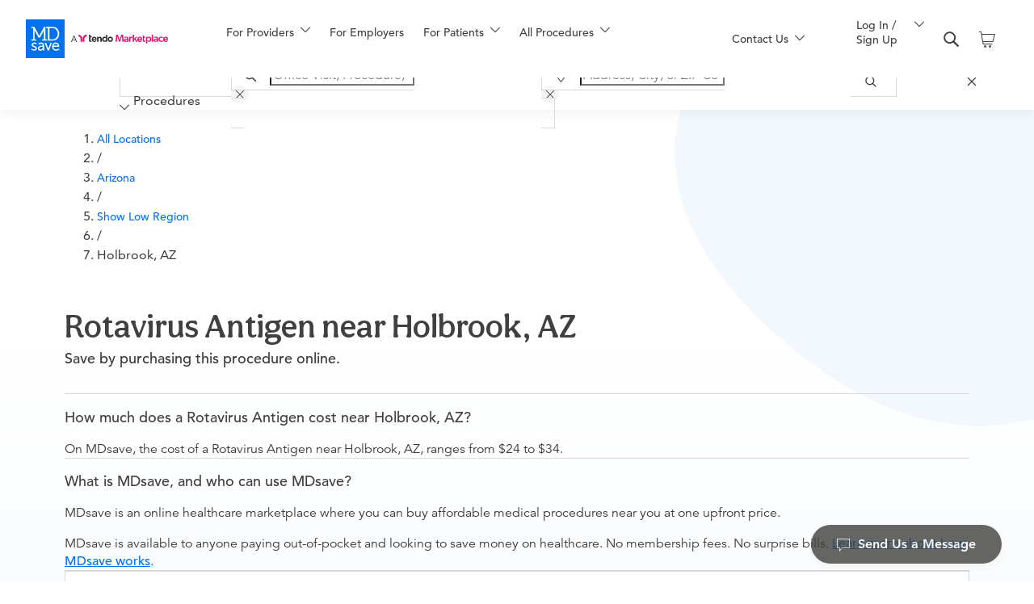

--- FILE ---
content_type: text/html;charset=UTF-8
request_url: https://www.mdsave.com/procedures/rotavirus-antigen/d583facc/arizona/show-low-az/86025
body_size: 162233
content:
<!DOCTYPE html><html lang="en"><head><style>.LGLeeN-keyboard-shortcuts-view{display:-webkit-box;display:-webkit-flex;display:-moz-box;display:-ms-flexbox;display:flex}.LGLeeN-keyboard-shortcuts-view table,.LGLeeN-keyboard-shortcuts-view tbody,.LGLeeN-keyboard-shortcuts-view td,.LGLeeN-keyboard-shortcuts-view tr{background:inherit;border:none;margin:0;padding:0}.LGLeeN-keyboard-shortcuts-view table{display:table}.LGLeeN-keyboard-shortcuts-view tr{display:table-row}.LGLeeN-keyboard-shortcuts-view td{-moz-box-sizing:border-box;box-sizing:border-box;display:table-cell;color:light-dark(#000,#fff);padding:6px;vertical-align:middle;white-space:nowrap}.LGLeeN-keyboard-shortcuts-view td:first-child{text-align:end}.LGLeeN-keyboard-shortcuts-view td kbd{background-color:light-dark(#e8eaed,#3c4043);border-radius:2px;border:none;-moz-box-sizing:border-box;box-sizing:border-box;color:inherit;display:inline-block;font-family:Google Sans Text,Roboto,Arial,sans-serif;line-height:16px;margin:0 2px;min-height:20px;min-width:20px;padding:2px 4px;position:relative;text-align:center}
</style><style>.gm-control-active>img{-webkit-box-sizing:content-box;box-sizing:content-box;display:none;left:50%;pointer-events:none;position:absolute;top:50%;-webkit-transform:translate(-50%,-50%);-ms-transform:translate(-50%,-50%);transform:translate(-50%,-50%)}.gm-control-active>img:nth-child(1){display:block}.gm-control-active:focus>img:nth-child(1),.gm-control-active:hover>img:nth-child(1),.gm-control-active:active>img:nth-child(1),.gm-control-active:disabled>img:nth-child(1){display:none}.gm-control-active:focus>img:nth-child(2),.gm-control-active:hover>img:nth-child(2){display:block}.gm-control-active:active>img:nth-child(3){display:block}.gm-control-active:disabled>img:nth-child(4){display:block}sentinel{}
</style><link type="text/css" rel="stylesheet" href="https://fonts.googleapis.com/css?family=Roboto:300,400,500,700|Google+Sans:400,500,700|Google+Sans+Text:400,500,700&amp;lang=en"><link type="text/css" rel="stylesheet" href="https://fonts.googleapis.com/css?family=Google+Sans+Text:400&amp;text=%E2%86%90%E2%86%92%E2%86%91%E2%86%93&amp;lang=en"><style>.gm-style .gm-style-cc a,.gm-style .gm-style-cc button,.gm-style .gm-style-cc span,.gm-style .gm-style-mtc div{font-size:10px;-webkit-box-sizing:border-box;box-sizing:border-box}.gm-style .gm-style-cc a,.gm-style .gm-style-cc button,.gm-style .gm-style-cc span{outline-offset:3px}sentinel{}
</style><style>@media print {  .gm-style .gmnoprint, .gmnoprint {    display:none  }}@media screen {  .gm-style .gmnoscreen, .gmnoscreen {    display:none  }}</style><style>.dismissButton{background-color:#fff;border:1px solid #dadce0;color:#1a73e8;border-radius:4px;font-family:Roboto,sans-serif;font-size:14px;height:36px;cursor:pointer;padding:0 24px}.dismissButton:hover{background-color:rgba(66,133,244,.04);border:1px solid #d2e3fc}.dismissButton:focus{background-color:rgba(66,133,244,.12);border:1px solid #d2e3fc;outline:0}.dismissButton:focus:not(:focus-visible){background-color:#fff;border:1px solid #dadce0;outline:none}.dismissButton:focus-visible{background-color:rgba(66,133,244,.12);border:1px solid #d2e3fc;outline:0}.dismissButton:hover:focus{background-color:rgba(66,133,244,.16);border:1px solid #d2e2fd}.dismissButton:hover:focus:not(:focus-visible){background-color:rgba(66,133,244,.04);border:1px solid #d2e3fc}.dismissButton:hover:focus-visible{background-color:rgba(66,133,244,.16);border:1px solid #d2e2fd}.dismissButton:active{background-color:rgba(66,133,244,.16);border:1px solid #d2e2fd;-webkit-box-shadow:0 1px 2px 0 rgba(60,64,67,.3),0 1px 3px 1px rgba(60,64,67,.15);box-shadow:0 1px 2px 0 rgba(60,64,67,.3),0 1px 3px 1px rgba(60,64,67,.15)}.dismissButton:disabled{background-color:#fff;border:1px solid #f1f3f4;color:#3c4043}sentinel{}
</style><style>.gm-style-moc{background-color:rgba(0,0,0,.59);pointer-events:none;text-align:center;-webkit-transition:opacity ease-in-out;transition:opacity ease-in-out}.gm-style-mot{color:white;font-family:Roboto,Arial,sans-serif;font-size:22px;margin:0;position:relative;top:50%;transform:translateY(-50%);-webkit-transform:translateY(-50%);-ms-transform:translateY(-50%)}sentinel{}
</style><style>.gm-style img{max-width: none;}.gm-style {font: 400 11px Roboto, Arial, sans-serif; text-decoration: none;}</style><style data-rc-order="prepend" rc-util-key="@ant-design-icons">
.anticon {
  display: inline-flex;
  align-items: center;
  color: inherit;
  font-style: normal;
  line-height: 0;
  text-align: center;
  text-transform: none;
  vertical-align: -0.125em;
  text-rendering: optimizeLegibility;
  -webkit-font-smoothing: antialiased;
  -moz-osx-font-smoothing: grayscale;
}

.anticon > * {
  line-height: 1;
}

.anticon svg {
  display: inline-block;
}

.anticon::before {
  display: none;
}

.anticon .anticon-icon {
  display: block;
}

.anticon[tabindex] {
  cursor: pointer;
}

.anticon-spin::before,
.anticon-spin {
  display: inline-block;
  -webkit-animation: loadingCircle 1s infinite linear;
  animation: loadingCircle 1s infinite linear;
}

@-webkit-keyframes loadingCircle {
  100% {
    -webkit-transform: rotate(360deg);
    transform: rotate(360deg);
  }
}

@keyframes loadingCircle {
  100% {
    -webkit-transform: rotate(360deg);
    transform: rotate(360deg);
  }
}
</style><style data-rc-order="prependQueue" data-rc-priority="-1000" data-css-hash="1backx0" data-token-hash="3hyxim">:where(.css-1pg9a38)[class^="ant-form"],:where(.css-1pg9a38)[class*=" ant-form"]{font-family:-apple-system,BlinkMacSystemFont,'Segoe UI',Roboto,'Helvetica Neue',Arial,'Noto Sans',sans-serif,'Apple Color Emoji','Segoe UI Emoji','Segoe UI Symbol','Noto Color Emoji';font-size:14px;box-sizing:border-box;}:where(.css-1pg9a38)[class^="ant-form"]::before,:where(.css-1pg9a38)[class*=" ant-form"]::before,:where(.css-1pg9a38)[class^="ant-form"]::after,:where(.css-1pg9a38)[class*=" ant-form"]::after{box-sizing:border-box;}:where(.css-1pg9a38)[class^="ant-form"] [class^="ant-form"],:where(.css-1pg9a38)[class*=" ant-form"] [class^="ant-form"],:where(.css-1pg9a38)[class^="ant-form"] [class*=" ant-form"],:where(.css-1pg9a38)[class*=" ant-form"] [class*=" ant-form"]{box-sizing:border-box;}:where(.css-1pg9a38)[class^="ant-form"] [class^="ant-form"]::before,:where(.css-1pg9a38)[class*=" ant-form"] [class^="ant-form"]::before,:where(.css-1pg9a38)[class^="ant-form"] [class*=" ant-form"]::before,:where(.css-1pg9a38)[class*=" ant-form"] [class*=" ant-form"]::before,:where(.css-1pg9a38)[class^="ant-form"] [class^="ant-form"]::after,:where(.css-1pg9a38)[class*=" ant-form"] [class^="ant-form"]::after,:where(.css-1pg9a38)[class^="ant-form"] [class*=" ant-form"]::after,:where(.css-1pg9a38)[class*=" ant-form"] [class*=" ant-form"]::after{box-sizing:border-box;}:where(.css-1pg9a38).ant-form{box-sizing:border-box;margin:0;padding:0;color:rgba(0, 0, 0, 0.88);font-size:14px;line-height:1.5714285714285714;list-style:none;font-family:-apple-system,BlinkMacSystemFont,'Segoe UI',Roboto,'Helvetica Neue',Arial,'Noto Sans',sans-serif,'Apple Color Emoji','Segoe UI Emoji','Segoe UI Symbol','Noto Color Emoji';}:where(.css-1pg9a38).ant-form legend{display:block;width:100%;margin-bottom:24px;padding:0;color:rgba(0, 0, 0, 0.45);font-size:16px;line-height:inherit;border:0;border-bottom:1px solid #d9d9d9;}:where(.css-1pg9a38).ant-form input[type="search"]{box-sizing:border-box;}:where(.css-1pg9a38).ant-form input[type="radio"],:where(.css-1pg9a38).ant-form input[type="checkbox"]{line-height:normal;}:where(.css-1pg9a38).ant-form input[type="file"]{display:block;}:where(.css-1pg9a38).ant-form input[type="range"]{display:block;width:100%;}:where(.css-1pg9a38).ant-form select[multiple],:where(.css-1pg9a38).ant-form select[size]{height:auto;}:where(.css-1pg9a38).ant-form input[type='file']:focus,:where(.css-1pg9a38).ant-form input[type='radio']:focus,:where(.css-1pg9a38).ant-form input[type='checkbox']:focus{outline:0;box-shadow:0 0 0 2px rgba(5, 145, 255, 0.1);}:where(.css-1pg9a38).ant-form output{display:block;padding-top:15px;color:rgba(0, 0, 0, 0.88);font-size:14px;line-height:1.5714285714285714;}:where(.css-1pg9a38).ant-form .ant-form-text{display:inline-block;padding-inline-end:12px;}:where(.css-1pg9a38).ant-form-small .ant-form-item .ant-form-item-label>label{height:24px;}:where(.css-1pg9a38).ant-form-small .ant-form-item .ant-form-item-control-input{min-height:24px;}:where(.css-1pg9a38).ant-form-large .ant-form-item .ant-form-item-label>label{height:40px;}:where(.css-1pg9a38).ant-form-large .ant-form-item .ant-form-item-control-input{min-height:40px;}:where(.css-1pg9a38).ant-form-item{box-sizing:border-box;margin:0;padding:0;color:rgba(0, 0, 0, 0.88);font-size:14px;line-height:1.5714285714285714;list-style:none;font-family:-apple-system,BlinkMacSystemFont,'Segoe UI',Roboto,'Helvetica Neue',Arial,'Noto Sans',sans-serif,'Apple Color Emoji','Segoe UI Emoji','Segoe UI Symbol','Noto Color Emoji';margin-bottom:24px;vertical-align:top;}:where(.css-1pg9a38).ant-form-item-with-help{transition:none;}:where(.css-1pg9a38).ant-form-item-hidden,:where(.css-1pg9a38).ant-form-item-hidden.ant-row{display:none;}:where(.css-1pg9a38).ant-form-item-has-warning .ant-form-item-split{color:#ff4d4f;}:where(.css-1pg9a38).ant-form-item-has-error .ant-form-item-split{color:#faad14;}:where(.css-1pg9a38).ant-form-item .ant-form-item-label{flex-grow:0;overflow:hidden;white-space:nowrap;text-align:end;vertical-align:middle;}:where(.css-1pg9a38).ant-form-item .ant-form-item-label-left{text-align:start;}:where(.css-1pg9a38).ant-form-item .ant-form-item-label-wrap{overflow:unset;line-height:1.5714285714285714;white-space:unset;}:where(.css-1pg9a38).ant-form-item .ant-form-item-label >label{position:relative;display:inline-flex;align-items:center;max-width:100%;height:32px;color:rgba(0, 0, 0, 0.88);font-size:14px;}:where(.css-1pg9a38).ant-form-item .ant-form-item-label >label >.anticon{font-size:14px;vertical-align:top;}:where(.css-1pg9a38).ant-form-item .ant-form-item-label >label.ant-form-item-required:not(.ant-form-item-required-mark-optional)::before{display:inline-block;margin-inline-end:4px;color:#ff4d4f;font-size:14px;font-family:SimSun,sans-serif;line-height:1;content:"*";}.ant-form-hide-required-mark :where(.css-1pg9a38).ant-form-item .ant-form-item-label >label.ant-form-item-required:not(.ant-form-item-required-mark-optional)::before{display:none;}:where(.css-1pg9a38).ant-form-item .ant-form-item-label >label .ant-form-item-optional{display:inline-block;margin-inline-start:4px;color:rgba(0, 0, 0, 0.45);}.ant-form-hide-required-mark :where(.css-1pg9a38).ant-form-item .ant-form-item-label >label .ant-form-item-optional{display:none;}:where(.css-1pg9a38).ant-form-item .ant-form-item-label >label .ant-form-item-tooltip{color:rgba(0, 0, 0, 0.45);cursor:help;writing-mode:horizontal-tb;margin-inline-start:4px;}:where(.css-1pg9a38).ant-form-item .ant-form-item-label >label::after{content:":";position:relative;margin-block:0;margin-inline-start:2px;margin-inline-end:8px;}:where(.css-1pg9a38).ant-form-item .ant-form-item-label >label.ant-form-item-no-colon::after{content:"\a0";}:where(.css-1pg9a38).ant-form-item .ant-form-item-control{--ant-display:flex;flex-direction:column;flex-grow:1;}:where(.css-1pg9a38).ant-form-item .ant-form-item-control:first-child:not([class^="'ant-col-'"]):not([class*="' ant-col-'"]){width:100%;}:where(.css-1pg9a38).ant-form-item .ant-form-item-control-input{position:relative;display:flex;align-items:center;min-height:32px;}:where(.css-1pg9a38).ant-form-item .ant-form-item-control-input-content{flex:auto;max-width:100%;}:where(.css-1pg9a38).ant-form-item .ant-form-item-explain,:where(.css-1pg9a38).ant-form-item .ant-form-item-extra{clear:both;color:rgba(0, 0, 0, 0.45);font-size:14px;line-height:1.5714285714285714;}:where(.css-1pg9a38).ant-form-item .ant-form-item-explain-connected{width:100%;}:where(.css-1pg9a38).ant-form-item .ant-form-item-extra{min-height:24px;transition:color 0.2s cubic-bezier(0.215, 0.61, 0.355, 1);}:where(.css-1pg9a38).ant-form-item .ant-form-item-explain-error{color:#ff4d4f;}:where(.css-1pg9a38).ant-form-item .ant-form-item-explain-warning{color:#faad14;}:where(.css-1pg9a38).ant-form-item-with-help .ant-form-item-explain{height:auto;opacity:1;}:where(.css-1pg9a38).ant-form-item .ant-form-item-feedback-icon{font-size:14px;text-align:center;visibility:visible;animation-name:css-1pg9a38-antZoomIn;animation-duration:0.2s;animation-timing-function:cubic-bezier(0.12, 0.4, 0.29, 1.46);pointer-events:none;}:where(.css-1pg9a38).ant-form-item .ant-form-item-feedback-icon-success{color:#52c41a;}:where(.css-1pg9a38).ant-form-item .ant-form-item-feedback-icon-error{color:#ff4d4f;}:where(.css-1pg9a38).ant-form-item .ant-form-item-feedback-icon-warning{color:#faad14;}:where(.css-1pg9a38).ant-form-item .ant-form-item-feedback-icon-validating{color:#1677ff;}:where(.css-1pg9a38).ant-form-show-help{transition:opacity 0.3s cubic-bezier(0.645, 0.045, 0.355, 1);}:where(.css-1pg9a38).ant-form-show-help-appear,:where(.css-1pg9a38).ant-form-show-help-enter{opacity:0;}:where(.css-1pg9a38).ant-form-show-help-appear-active,:where(.css-1pg9a38).ant-form-show-help-enter-active{opacity:1;}:where(.css-1pg9a38).ant-form-show-help-leave{opacity:1;}:where(.css-1pg9a38).ant-form-show-help-leave-active{opacity:0;}:where(.css-1pg9a38).ant-form-show-help .ant-form-show-help-item{overflow:hidden;transition:height 0.3s cubic-bezier(0.645, 0.045, 0.355, 1),opacity 0.3s cubic-bezier(0.645, 0.045, 0.355, 1),transform 0.3s cubic-bezier(0.645, 0.045, 0.355, 1)!important;}:where(.css-1pg9a38).ant-form-show-help .ant-form-show-help-item.ant-form-show-help-item-appear,:where(.css-1pg9a38).ant-form-show-help .ant-form-show-help-item.ant-form-show-help-item-enter{transform:translateY(-5px);opacity:0;}:where(.css-1pg9a38).ant-form-show-help .ant-form-show-help-item.ant-form-show-help-item-appear-active,:where(.css-1pg9a38).ant-form-show-help .ant-form-show-help-item.ant-form-show-help-item-enter-active{transform:translateY(0);opacity:1;}:where(.css-1pg9a38).ant-form-show-help .ant-form-show-help-item.ant-form-show-help-item-leave-active{transform:translateY(-5px);}:where(.css-1pg9a38).ant-form-horizontal .ant-form-item-label{flex-grow:0;}:where(.css-1pg9a38).ant-form-horizontal .ant-form-item-control{flex:1 1 0;min-width:0;}:where(.css-1pg9a38).ant-form-horizontal .ant-form-item-label[class$='-24']+.ant-form-item-control,:where(.css-1pg9a38).ant-form-horizontal .ant-form-item-label[class*='-24 ']+.ant-form-item-control{min-width:unset;}:where(.css-1pg9a38).ant-form-item-horizontal .ant-form-item-label{flex-grow:0;}:where(.css-1pg9a38).ant-form-item-horizontal .ant-form-item-control{flex:1 1 0;min-width:0;}:where(.css-1pg9a38).ant-form-item-horizontal .ant-form-item-label[class$='-24']+.ant-form-item-control,:where(.css-1pg9a38).ant-form-item-horizontal .ant-form-item-label[class*='-24 ']+.ant-form-item-control{min-width:unset;}:where(.css-1pg9a38).ant-form-inline{display:flex;flex-wrap:wrap;}:where(.css-1pg9a38).ant-form-inline .ant-form-item{flex:none;margin-inline-end:16px;margin-bottom:0;}:where(.css-1pg9a38).ant-form-inline .ant-form-item-row{flex-wrap:nowrap;}:where(.css-1pg9a38).ant-form-inline .ant-form-item >.ant-form-item-label,:where(.css-1pg9a38).ant-form-inline .ant-form-item >.ant-form-item-control{display:inline-block;vertical-align:top;}:where(.css-1pg9a38).ant-form-inline .ant-form-item >.ant-form-item-label{flex:none;}:where(.css-1pg9a38).ant-form-inline .ant-form-item .ant-form-text{display:inline-block;}:where(.css-1pg9a38).ant-form-inline .ant-form-item .ant-form-item-has-feedback{display:inline-block;}:where(.css-1pg9a38).ant-form-vertical .ant-form-item:not(.ant-form-item-horizontal) .ant-form-item-row{flex-direction:column;}:where(.css-1pg9a38).ant-form-vertical .ant-form-item:not(.ant-form-item-horizontal) .ant-form-item-label>label{height:auto;}:where(.css-1pg9a38).ant-form-vertical .ant-form-item:not(.ant-form-item-horizontal) .ant-form-item-control{width:100%;}:where(.css-1pg9a38).ant-form-vertical .ant-form-item:not(.ant-form-item-horizontal) .ant-form-item-label,:where(.css-1pg9a38).ant-form-vertical .ant-form-item:not(.ant-form-item-horizontal) .ant-col-24.ant-form-item-label,:where(.css-1pg9a38).ant-form-vertical .ant-form-item:not(.ant-form-item-horizontal) .ant-col-xl-24.ant-form-item-label{padding:0 0 8px;margin:0;white-space:initial;text-align:start;}:where(.css-1pg9a38).ant-form-vertical .ant-form-item:not(.ant-form-item-horizontal) .ant-form-item-label >label,:where(.css-1pg9a38).ant-form-vertical .ant-form-item:not(.ant-form-item-horizontal) .ant-col-24.ant-form-item-label >label,:where(.css-1pg9a38).ant-form-vertical .ant-form-item:not(.ant-form-item-horizontal) .ant-col-xl-24.ant-form-item-label >label{margin:0;}:where(.css-1pg9a38).ant-form-vertical .ant-form-item:not(.ant-form-item-horizontal) .ant-form-item-label >label::after,:where(.css-1pg9a38).ant-form-vertical .ant-form-item:not(.ant-form-item-horizontal) .ant-col-24.ant-form-item-label >label::after,:where(.css-1pg9a38).ant-form-vertical .ant-form-item:not(.ant-form-item-horizontal) .ant-col-xl-24.ant-form-item-label >label::after{visibility:hidden;}@media (max-width: 575px){:where(.css-1pg9a38).ant-form-item .ant-form-item-label{padding:0 0 8px;margin:0;white-space:initial;text-align:start;}:where(.css-1pg9a38).ant-form-item .ant-form-item-label >label{margin:0;}:where(.css-1pg9a38).ant-form-item .ant-form-item-label >label::after{visibility:hidden;}:where(.css-1pg9a38).ant-form:not(.ant-form-inline) .ant-form-item{flex-wrap:wrap;}:where(.css-1pg9a38).ant-form:not(.ant-form-inline) .ant-form-item .ant-form-item-label:not([class*=" ant-col-xs"]),:where(.css-1pg9a38).ant-form:not(.ant-form-inline) .ant-form-item .ant-form-item-control:not([class*=" ant-col-xs"]){flex:0 0 100%;max-width:100%;}:where(.css-1pg9a38).ant-form .ant-form-item:not(.ant-form-item-horizontal) .ant-col-xs-24.ant-form-item-label{padding:0 0 8px;margin:0;white-space:initial;text-align:start;}:where(.css-1pg9a38).ant-form .ant-form-item:not(.ant-form-item-horizontal) .ant-col-xs-24.ant-form-item-label >label{margin:0;}:where(.css-1pg9a38).ant-form .ant-form-item:not(.ant-form-item-horizontal) .ant-col-xs-24.ant-form-item-label >label::after{visibility:hidden;}}@media (max-width: 767px){:where(.css-1pg9a38).ant-form .ant-form-item:not(.ant-form-item-horizontal) .ant-col-sm-24.ant-form-item-label{padding:0 0 8px;margin:0;white-space:initial;text-align:start;}:where(.css-1pg9a38).ant-form .ant-form-item:not(.ant-form-item-horizontal) .ant-col-sm-24.ant-form-item-label >label{margin:0;}:where(.css-1pg9a38).ant-form .ant-form-item:not(.ant-form-item-horizontal) .ant-col-sm-24.ant-form-item-label >label::after{visibility:hidden;}}@media (max-width: 991px){:where(.css-1pg9a38).ant-form .ant-form-item:not(.ant-form-item-horizontal) .ant-col-md-24.ant-form-item-label{padding:0 0 8px;margin:0;white-space:initial;text-align:start;}:where(.css-1pg9a38).ant-form .ant-form-item:not(.ant-form-item-horizontal) .ant-col-md-24.ant-form-item-label >label{margin:0;}:where(.css-1pg9a38).ant-form .ant-form-item:not(.ant-form-item-horizontal) .ant-col-md-24.ant-form-item-label >label::after{visibility:hidden;}}@media (max-width: 1199px){:where(.css-1pg9a38).ant-form .ant-form-item:not(.ant-form-item-horizontal) .ant-col-lg-24.ant-form-item-label{padding:0 0 8px;margin:0;white-space:initial;text-align:start;}:where(.css-1pg9a38).ant-form .ant-form-item:not(.ant-form-item-horizontal) .ant-col-lg-24.ant-form-item-label >label{margin:0;}:where(.css-1pg9a38).ant-form .ant-form-item:not(.ant-form-item-horizontal) .ant-col-lg-24.ant-form-item-label >label::after{visibility:hidden;}}:where(.css-1pg9a38).ant-form-item-vertical .ant-form-item-row{flex-direction:column;}:where(.css-1pg9a38).ant-form-item-vertical .ant-form-item-label>label{height:auto;}:where(.css-1pg9a38).ant-form-item-vertical .ant-form-item-control{width:100%;}:where(.css-1pg9a38).ant-form-item-vertical .ant-form-item-label,:where(.css-1pg9a38).ant-col-24.ant-form-item-label,:where(.css-1pg9a38).ant-col-xl-24.ant-form-item-label{padding:0 0 8px;margin:0;white-space:initial;text-align:start;}:where(.css-1pg9a38).ant-form-item-vertical .ant-form-item-label >label,:where(.css-1pg9a38).ant-col-24.ant-form-item-label >label,:where(.css-1pg9a38).ant-col-xl-24.ant-form-item-label >label{margin:0;}:where(.css-1pg9a38).ant-form-item-vertical .ant-form-item-label >label::after,:where(.css-1pg9a38).ant-col-24.ant-form-item-label >label::after,:where(.css-1pg9a38).ant-col-xl-24.ant-form-item-label >label::after{visibility:hidden;}@media (max-width: 575px){:where(.css-1pg9a38).ant-form-item .ant-form-item-label{padding:0 0 8px;margin:0;white-space:initial;text-align:start;}:where(.css-1pg9a38).ant-form-item .ant-form-item-label >label{margin:0;}:where(.css-1pg9a38).ant-form-item .ant-form-item-label >label::after{visibility:hidden;}:where(.css-1pg9a38).ant-form:not(.ant-form-inline) .ant-form-item{flex-wrap:wrap;}:where(.css-1pg9a38).ant-form:not(.ant-form-inline) .ant-form-item .ant-form-item-label:not([class*=" ant-col-xs"]),:where(.css-1pg9a38).ant-form:not(.ant-form-inline) .ant-form-item .ant-form-item-control:not([class*=" ant-col-xs"]){flex:0 0 100%;max-width:100%;}:where(.css-1pg9a38).ant-form-item .ant-col-xs-24.ant-form-item-label{padding:0 0 8px;margin:0;white-space:initial;text-align:start;}:where(.css-1pg9a38).ant-form-item .ant-col-xs-24.ant-form-item-label >label{margin:0;}:where(.css-1pg9a38).ant-form-item .ant-col-xs-24.ant-form-item-label >label::after{visibility:hidden;}}@media (max-width: 767px){:where(.css-1pg9a38).ant-form-item .ant-col-sm-24.ant-form-item-label{padding:0 0 8px;margin:0;white-space:initial;text-align:start;}:where(.css-1pg9a38).ant-form-item .ant-col-sm-24.ant-form-item-label >label{margin:0;}:where(.css-1pg9a38).ant-form-item .ant-col-sm-24.ant-form-item-label >label::after{visibility:hidden;}}@media (max-width: 991px){:where(.css-1pg9a38).ant-form-item .ant-col-md-24.ant-form-item-label{padding:0 0 8px;margin:0;white-space:initial;text-align:start;}:where(.css-1pg9a38).ant-form-item .ant-col-md-24.ant-form-item-label >label{margin:0;}:where(.css-1pg9a38).ant-form-item .ant-col-md-24.ant-form-item-label >label::after{visibility:hidden;}}@media (max-width: 1199px){:where(.css-1pg9a38).ant-form-item .ant-col-lg-24.ant-form-item-label{padding:0 0 8px;margin:0;white-space:initial;text-align:start;}:where(.css-1pg9a38).ant-form-item .ant-col-lg-24.ant-form-item-label >label{margin:0;}:where(.css-1pg9a38).ant-form-item .ant-col-lg-24.ant-form-item-label >label::after{visibility:hidden;}}:where(.css-1pg9a38).ant-form .ant-motion-collapse-legacy{overflow:hidden;}:where(.css-1pg9a38).ant-form .ant-motion-collapse-legacy-active{transition:height 0.2s cubic-bezier(0.645, 0.045, 0.355, 1),opacity 0.2s cubic-bezier(0.645, 0.045, 0.355, 1)!important;}:where(.css-1pg9a38).ant-form .ant-motion-collapse{overflow:hidden;transition:height 0.2s cubic-bezier(0.645, 0.045, 0.355, 1),opacity 0.2s cubic-bezier(0.645, 0.045, 0.355, 1)!important;}</style><style data-rc-order="prependQueue" data-rc-priority="-1000" data-css-hash="_effect-css-1pg9a38-antZoomIn">@keyframes css-1pg9a38-antZoomIn{0%{transform:scale(0.2);opacity:0;}100%{transform:scale(1);opacity:1;}}</style><meta http-equiv="origin-trial" content="A7vZI3v+Gz7JfuRolKNM4Aff6zaGuT7X0mf3wtoZTnKv6497cVMnhy03KDqX7kBz/q/[base64]"><style data-rc-order="prependQueue" data-rc-priority="-999" data-css-hash="1rg81o6" data-token-hash="3hyxim">:where(.css-1pg9a38) a{color:#1677ff;text-decoration:none;background-color:transparent;outline:none;cursor:pointer;transition:color 0.3s;-webkit-text-decoration-skip:objects;}:where(.css-1pg9a38) a:hover{color:#69b1ff;}:where(.css-1pg9a38) a:active{color:#0958d9;}:where(.css-1pg9a38) a:active,:where(.css-1pg9a38) a:hover{text-decoration:none;outline:0;}:where(.css-1pg9a38) a:focus{text-decoration:none;outline:0;}:where(.css-1pg9a38) a[disabled]{color:rgba(0, 0, 0, 0.25);cursor:not-allowed;}</style><style data-rc-order="prependQueue" data-rc-priority="-999" data-css-hash="1hcfqum" data-token-hash="3hyxim">:where(.css-1pg9a38).ant-skeleton{font-family:-apple-system,BlinkMacSystemFont,'Segoe UI',Roboto,'Helvetica Neue',Arial,'Noto Sans',sans-serif,'Apple Color Emoji','Segoe UI Emoji','Segoe UI Symbol','Noto Color Emoji';font-size:14px;box-sizing:border-box;}:where(.css-1pg9a38).ant-skeleton::before,:where(.css-1pg9a38).ant-skeleton::after{box-sizing:border-box;}:where(.css-1pg9a38).ant-skeleton [class^="ant-skeleton"],:where(.css-1pg9a38).ant-skeleton [class*=" ant-skeleton"]{box-sizing:border-box;}:where(.css-1pg9a38).ant-skeleton [class^="ant-skeleton"]::before,:where(.css-1pg9a38).ant-skeleton [class*=" ant-skeleton"]::before,:where(.css-1pg9a38).ant-skeleton [class^="ant-skeleton"]::after,:where(.css-1pg9a38).ant-skeleton [class*=" ant-skeleton"]::after{box-sizing:border-box;}:where(.css-1pg9a38).ant-skeleton{display:table;width:100%;}:where(.css-1pg9a38).ant-skeleton .ant-skeleton-header{display:table-cell;padding-inline-end:16px;vertical-align:top;}:where(.css-1pg9a38).ant-skeleton .ant-skeleton-header .ant-skeleton-avatar{display:inline-block;vertical-align:top;background:rgba(0, 0, 0, 0.06);width:32px;height:32px;line-height:32px;}:where(.css-1pg9a38).ant-skeleton .ant-skeleton-header .ant-skeleton-avatar-circle{border-radius:50%;}:where(.css-1pg9a38).ant-skeleton .ant-skeleton-header .ant-skeleton-avatar-lg{width:40px;height:40px;line-height:40px;}:where(.css-1pg9a38).ant-skeleton .ant-skeleton-header .ant-skeleton-avatar-sm{width:24px;height:24px;line-height:24px;}:where(.css-1pg9a38).ant-skeleton .ant-skeleton-content{display:table-cell;width:100%;vertical-align:top;}:where(.css-1pg9a38).ant-skeleton .ant-skeleton-content .ant-skeleton-title{width:100%;height:16px;background:rgba(0, 0, 0, 0.06);border-radius:4px;}:where(.css-1pg9a38).ant-skeleton .ant-skeleton-content .ant-skeleton-title +.ant-skeleton-paragraph{margin-block-start:24px;}:where(.css-1pg9a38).ant-skeleton .ant-skeleton-content .ant-skeleton-paragraph{padding:0;}:where(.css-1pg9a38).ant-skeleton .ant-skeleton-content .ant-skeleton-paragraph >li{width:100%;height:16px;list-style:none;background:rgba(0, 0, 0, 0.06);border-radius:4px;}:where(.css-1pg9a38).ant-skeleton .ant-skeleton-content .ant-skeleton-paragraph >li +li{margin-block-start:16px;}:where(.css-1pg9a38).ant-skeleton .ant-skeleton-content .ant-skeleton-paragraph>li:last-child:not(:first-child):not(:nth-child(2)){width:61%;}:where(.css-1pg9a38).ant-skeleton-round .ant-skeleton-content .ant-skeleton-title,:where(.css-1pg9a38).ant-skeleton-round .ant-skeleton-content .ant-skeleton-paragraph>li{border-radius:100px;}:where(.css-1pg9a38).ant-skeleton-with-avatar .ant-skeleton-content .ant-skeleton-title{margin-block-start:12px;}:where(.css-1pg9a38).ant-skeleton-with-avatar .ant-skeleton-content .ant-skeleton-title +.ant-skeleton-paragraph{margin-block-start:28px;}:where(.css-1pg9a38).ant-skeleton.ant-skeleton-element{display:inline-block;width:auto;}:where(.css-1pg9a38).ant-skeleton.ant-skeleton-element .ant-skeleton-button{display:inline-block;vertical-align:top;background:rgba(0, 0, 0, 0.06);border-radius:4px;width:64px;min-width:64px;height:32px;line-height:32px;}:where(.css-1pg9a38).ant-skeleton.ant-skeleton-element .ant-skeleton-button.ant-skeleton-button-circle{width:32px;min-width:32px;border-radius:50%;}:where(.css-1pg9a38).ant-skeleton.ant-skeleton-element .ant-skeleton-button.ant-skeleton-button-round{border-radius:32px;}:where(.css-1pg9a38).ant-skeleton.ant-skeleton-element .ant-skeleton-button-lg{width:80px;min-width:80px;height:40px;line-height:40px;}:where(.css-1pg9a38).ant-skeleton.ant-skeleton-element .ant-skeleton-button-lg.ant-skeleton-button-circle{width:40px;min-width:40px;border-radius:50%;}:where(.css-1pg9a38).ant-skeleton.ant-skeleton-element .ant-skeleton-button-lg.ant-skeleton-button-round{border-radius:40px;}:where(.css-1pg9a38).ant-skeleton.ant-skeleton-element .ant-skeleton-button-sm{width:48px;min-width:48px;height:24px;line-height:24px;}:where(.css-1pg9a38).ant-skeleton.ant-skeleton-element .ant-skeleton-button-sm.ant-skeleton-button-circle{width:24px;min-width:24px;border-radius:50%;}:where(.css-1pg9a38).ant-skeleton.ant-skeleton-element .ant-skeleton-button-sm.ant-skeleton-button-round{border-radius:24px;}:where(.css-1pg9a38).ant-skeleton.ant-skeleton-element .ant-skeleton-avatar{display:inline-block;vertical-align:top;background:rgba(0, 0, 0, 0.06);width:32px;height:32px;line-height:32px;}:where(.css-1pg9a38).ant-skeleton.ant-skeleton-element .ant-skeleton-avatar.ant-skeleton-avatar-circle{border-radius:50%;}:where(.css-1pg9a38).ant-skeleton.ant-skeleton-element .ant-skeleton-avatar.ant-skeleton-avatar-lg{width:40px;height:40px;line-height:40px;}:where(.css-1pg9a38).ant-skeleton.ant-skeleton-element .ant-skeleton-avatar.ant-skeleton-avatar-sm{width:24px;height:24px;line-height:24px;}:where(.css-1pg9a38).ant-skeleton.ant-skeleton-element .ant-skeleton-input{display:inline-block;vertical-align:top;background:rgba(0, 0, 0, 0.06);border-radius:4px;width:160px;min-width:160px;height:32px;line-height:32px;}:where(.css-1pg9a38).ant-skeleton.ant-skeleton-element .ant-skeleton-input-lg{width:200px;min-width:200px;height:40px;line-height:40px;}:where(.css-1pg9a38).ant-skeleton.ant-skeleton-element .ant-skeleton-input-sm{width:120px;min-width:120px;height:24px;line-height:24px;}:where(.css-1pg9a38).ant-skeleton.ant-skeleton-element .ant-skeleton-image{display:flex;align-items:center;justify-content:center;vertical-align:top;background:rgba(0, 0, 0, 0.06);border-radius:4px;width:96px;height:96px;line-height:96px;}:where(.css-1pg9a38).ant-skeleton.ant-skeleton-element .ant-skeleton-image .ant-skeleton-image-path{fill:#bfbfbf;}:where(.css-1pg9a38).ant-skeleton.ant-skeleton-element .ant-skeleton-image .ant-skeleton-image-svg{width:48px;height:48px;line-height:48px;max-width:192px;max-height:192px;}:where(.css-1pg9a38).ant-skeleton.ant-skeleton-element .ant-skeleton-image .ant-skeleton-image-svg.ant-skeleton-image-svg-circle{border-radius:50%;}:where(.css-1pg9a38).ant-skeleton.ant-skeleton-element .ant-skeleton-image.ant-skeleton-image-circle{border-radius:50%;}:where(.css-1pg9a38).ant-skeleton.ant-skeleton-block{width:100%;}:where(.css-1pg9a38).ant-skeleton.ant-skeleton-block .ant-skeleton-button{width:100%;}:where(.css-1pg9a38).ant-skeleton.ant-skeleton-block .ant-skeleton-input{width:100%;}:where(.css-1pg9a38).ant-skeleton.ant-skeleton-active .ant-skeleton-title,:where(.css-1pg9a38).ant-skeleton.ant-skeleton-active .ant-skeleton-paragraph>li,:where(.css-1pg9a38).ant-skeleton.ant-skeleton-active .ant-skeleton-avatar,:where(.css-1pg9a38).ant-skeleton.ant-skeleton-active .ant-skeleton-button,:where(.css-1pg9a38).ant-skeleton.ant-skeleton-active .ant-skeleton-input,:where(.css-1pg9a38).ant-skeleton.ant-skeleton-active .ant-skeleton-image{background:linear-gradient(90deg, rgba(0, 0, 0, 0.06) 25%, rgba(0, 0, 0, 0.15) 37%, rgba(0, 0, 0, 0.06) 63%);background-size:400% 100%;animation-name:css-1pg9a38-ant-skeleton-loading;animation-duration:1.4s;animation-timing-function:ease;animation-iteration-count:infinite;}</style><style data-rc-order="prependQueue" data-rc-priority="-999" data-css-hash="_effect-css-1pg9a38-ant-skeleton-loading">@keyframes css-1pg9a38-ant-skeleton-loading{0%{background-position:100% 50%;}100%{background-position:0 50%;}}</style><style data-rc-order="prependQueue" data-rc-priority="-999" data-css-hash="92cn11" data-token-hash="3hyxim">:where(.css-1pg9a38).ant-typography{font-family:-apple-system,BlinkMacSystemFont,'Segoe UI',Roboto,'Helvetica Neue',Arial,'Noto Sans',sans-serif,'Apple Color Emoji','Segoe UI Emoji','Segoe UI Symbol','Noto Color Emoji';font-size:14px;box-sizing:border-box;}:where(.css-1pg9a38).ant-typography::before,:where(.css-1pg9a38).ant-typography::after{box-sizing:border-box;}:where(.css-1pg9a38).ant-typography [class^="ant-typography"],:where(.css-1pg9a38).ant-typography [class*=" ant-typography"]{box-sizing:border-box;}:where(.css-1pg9a38).ant-typography [class^="ant-typography"]::before,:where(.css-1pg9a38).ant-typography [class*=" ant-typography"]::before,:where(.css-1pg9a38).ant-typography [class^="ant-typography"]::after,:where(.css-1pg9a38).ant-typography [class*=" ant-typography"]::after{box-sizing:border-box;}:where(.css-1pg9a38).ant-typography{color:rgba(0, 0, 0, 0.88);word-break:break-word;line-height:1.5714285714285714;}:where(.css-1pg9a38).ant-typography.ant-typography-secondary{color:rgba(0, 0, 0, 0.45);}:where(.css-1pg9a38).ant-typography.ant-typography-success{color:#52c41a;}:where(.css-1pg9a38).ant-typography.ant-typography-warning{color:#faad14;}:where(.css-1pg9a38).ant-typography.ant-typography-danger{color:#ff4d4f;}a:where(.css-1pg9a38).ant-typography.ant-typography-danger:active,a:where(.css-1pg9a38).ant-typography.ant-typography-danger:focus{color:#d9363e;}a:where(.css-1pg9a38).ant-typography.ant-typography-danger:hover{color:#ff7875;}:where(.css-1pg9a38).ant-typography.ant-typography-disabled{color:rgba(0, 0, 0, 0.25);cursor:not-allowed;user-select:none;}div:where(.css-1pg9a38).ant-typography,:where(.css-1pg9a38).ant-typography p{margin-bottom:1em;}h1:where(.css-1pg9a38).ant-typography,div:where(.css-1pg9a38).ant-typography-h1,div:where(.css-1pg9a38).ant-typography-h1>textarea,:where(.css-1pg9a38).ant-typography h1{margin-bottom:0.5em;color:rgba(0, 0, 0, 0.88);font-weight:600;font-size:38px;line-height:1.2105263157894737;}h2:where(.css-1pg9a38).ant-typography,div:where(.css-1pg9a38).ant-typography-h2,div:where(.css-1pg9a38).ant-typography-h2>textarea,:where(.css-1pg9a38).ant-typography h2{margin-bottom:0.5em;color:rgba(0, 0, 0, 0.88);font-weight:600;font-size:30px;line-height:1.2666666666666666;}h3:where(.css-1pg9a38).ant-typography,div:where(.css-1pg9a38).ant-typography-h3,div:where(.css-1pg9a38).ant-typography-h3>textarea,:where(.css-1pg9a38).ant-typography h3{margin-bottom:0.5em;color:rgba(0, 0, 0, 0.88);font-weight:600;font-size:24px;line-height:1.3333333333333333;}h4:where(.css-1pg9a38).ant-typography,div:where(.css-1pg9a38).ant-typography-h4,div:where(.css-1pg9a38).ant-typography-h4>textarea,:where(.css-1pg9a38).ant-typography h4{margin-bottom:0.5em;color:rgba(0, 0, 0, 0.88);font-weight:600;font-size:20px;line-height:1.4;}h5:where(.css-1pg9a38).ant-typography,div:where(.css-1pg9a38).ant-typography-h5,div:where(.css-1pg9a38).ant-typography-h5>textarea,:where(.css-1pg9a38).ant-typography h5{margin-bottom:0.5em;color:rgba(0, 0, 0, 0.88);font-weight:600;font-size:16px;line-height:1.5;}:where(.css-1pg9a38).ant-typography+h1.ant-typography,:where(.css-1pg9a38).ant-typography+h2.ant-typography,:where(.css-1pg9a38).ant-typography+h3.ant-typography,:where(.css-1pg9a38).ant-typography+h4.ant-typography,:where(.css-1pg9a38).ant-typography+h5.ant-typography{margin-top:1.2em;}:where(.css-1pg9a38).ant-typography div +h1,:where(.css-1pg9a38).ant-typography ul +h1,:where(.css-1pg9a38).ant-typography li +h1,:where(.css-1pg9a38).ant-typography p +h1,:where(.css-1pg9a38).ant-typography h1 +h1,:where(.css-1pg9a38).ant-typography h2 +h1,:where(.css-1pg9a38).ant-typography h3 +h1,:where(.css-1pg9a38).ant-typography h4 +h1,:where(.css-1pg9a38).ant-typography h5 +h1,:where(.css-1pg9a38).ant-typography div +h2,:where(.css-1pg9a38).ant-typography ul +h2,:where(.css-1pg9a38).ant-typography li +h2,:where(.css-1pg9a38).ant-typography p +h2,:where(.css-1pg9a38).ant-typography h1 +h2,:where(.css-1pg9a38).ant-typography h2 +h2,:where(.css-1pg9a38).ant-typography h3 +h2,:where(.css-1pg9a38).ant-typography h4 +h2,:where(.css-1pg9a38).ant-typography h5 +h2,:where(.css-1pg9a38).ant-typography div +h3,:where(.css-1pg9a38).ant-typography ul +h3,:where(.css-1pg9a38).ant-typography li +h3,:where(.css-1pg9a38).ant-typography p +h3,:where(.css-1pg9a38).ant-typography h1 +h3,:where(.css-1pg9a38).ant-typography h2 +h3,:where(.css-1pg9a38).ant-typography h3 +h3,:where(.css-1pg9a38).ant-typography h4 +h3,:where(.css-1pg9a38).ant-typography h5 +h3,:where(.css-1pg9a38).ant-typography div +h4,:where(.css-1pg9a38).ant-typography ul +h4,:where(.css-1pg9a38).ant-typography li +h4,:where(.css-1pg9a38).ant-typography p +h4,:where(.css-1pg9a38).ant-typography h1 +h4,:where(.css-1pg9a38).ant-typography h2 +h4,:where(.css-1pg9a38).ant-typography h3 +h4,:where(.css-1pg9a38).ant-typography h4 +h4,:where(.css-1pg9a38).ant-typography h5 +h4,:where(.css-1pg9a38).ant-typography div +h5,:where(.css-1pg9a38).ant-typography ul +h5,:where(.css-1pg9a38).ant-typography li +h5,:where(.css-1pg9a38).ant-typography p +h5,:where(.css-1pg9a38).ant-typography h1 +h5,:where(.css-1pg9a38).ant-typography h2 +h5,:where(.css-1pg9a38).ant-typography h3 +h5,:where(.css-1pg9a38).ant-typography h4 +h5,:where(.css-1pg9a38).ant-typography h5 +h5{margin-top:1.2em;}:where(.css-1pg9a38).ant-typography code{margin:0 0.2em;padding-inline:0.4em;padding-block:0.2em 0.1em;font-size:85%;font-family:'SFMono-Regular',Consolas,'Liberation Mono',Menlo,Courier,monospace;background:rgba(150, 150, 150, 0.1);border:1px solid rgba(100, 100, 100, 0.2);border-radius:3px;}:where(.css-1pg9a38).ant-typography kbd{margin:0 0.2em;padding-inline:0.4em;padding-block:0.15em 0.1em;font-size:90%;font-family:'SFMono-Regular',Consolas,'Liberation Mono',Menlo,Courier,monospace;background:rgba(150, 150, 150, 0.06);border:1px solid rgba(100, 100, 100, 0.2);border-bottom-width:2px;border-radius:3px;}:where(.css-1pg9a38).ant-typography mark{padding:0;background-color:#ffe58f;}:where(.css-1pg9a38).ant-typography u,:where(.css-1pg9a38).ant-typography ins{text-decoration:underline;text-decoration-skip-ink:auto;}:where(.css-1pg9a38).ant-typography s,:where(.css-1pg9a38).ant-typography del{text-decoration:line-through;}:where(.css-1pg9a38).ant-typography strong{font-weight:600;}:where(.css-1pg9a38).ant-typography ul,:where(.css-1pg9a38).ant-typography ol{margin-inline:0;margin-block:0 1em;padding:0;}:where(.css-1pg9a38).ant-typography ul li,:where(.css-1pg9a38).ant-typography ol li{margin-inline:20px 0;margin-block:0;padding-inline:4px 0;padding-block:0;}:where(.css-1pg9a38).ant-typography ul{list-style-type:circle;}:where(.css-1pg9a38).ant-typography ul ul{list-style-type:disc;}:where(.css-1pg9a38).ant-typography ol{list-style-type:decimal;}:where(.css-1pg9a38).ant-typography pre,:where(.css-1pg9a38).ant-typography blockquote{margin:1em 0;}:where(.css-1pg9a38).ant-typography pre{padding:0.4em 0.6em;white-space:pre-wrap;word-wrap:break-word;background:rgba(150, 150, 150, 0.1);border:1px solid rgba(100, 100, 100, 0.2);border-radius:3px;font-family:'SFMono-Regular',Consolas,'Liberation Mono',Menlo,Courier,monospace;}:where(.css-1pg9a38).ant-typography pre code{display:inline;margin:0;padding:0;font-size:inherit;font-family:inherit;background:transparent;border:0;}:where(.css-1pg9a38).ant-typography blockquote{padding-inline:0.6em 0;padding-block:0;border-inline-start:4px solid rgba(100, 100, 100, 0.2);opacity:0.85;}a:where(.css-1pg9a38).ant-typography,:where(.css-1pg9a38).ant-typography a{color:#1677ff;text-decoration:none;outline:none;cursor:pointer;transition:color 0.3s;}a:where(.css-1pg9a38).ant-typography:focus,:where(.css-1pg9a38).ant-typography a:focus,a:where(.css-1pg9a38).ant-typography:hover,:where(.css-1pg9a38).ant-typography a:hover{color:#69b1ff;}a:where(.css-1pg9a38).ant-typography:active,:where(.css-1pg9a38).ant-typography a:active{color:#0958d9;}a:where(.css-1pg9a38).ant-typography:active,:where(.css-1pg9a38).ant-typography a:active,a:where(.css-1pg9a38).ant-typography:hover,:where(.css-1pg9a38).ant-typography a:hover{text-decoration:none;}a:where(.css-1pg9a38).ant-typography[disabled],:where(.css-1pg9a38).ant-typography a[disabled],a:where(.css-1pg9a38).ant-typography.ant-typography-disabled,:where(.css-1pg9a38).ant-typography a.ant-typography-disabled{color:rgba(0, 0, 0, 0.25);cursor:not-allowed;}a:where(.css-1pg9a38).ant-typography[disabled]:active,:where(.css-1pg9a38).ant-typography a[disabled]:active,a:where(.css-1pg9a38).ant-typography.ant-typography-disabled:active,:where(.css-1pg9a38).ant-typography a.ant-typography-disabled:active,a:where(.css-1pg9a38).ant-typography[disabled]:hover,:where(.css-1pg9a38).ant-typography a[disabled]:hover,a:where(.css-1pg9a38).ant-typography.ant-typography-disabled:hover,:where(.css-1pg9a38).ant-typography a.ant-typography-disabled:hover{color:rgba(0, 0, 0, 0.25);}a:where(.css-1pg9a38).ant-typography[disabled]:active,:where(.css-1pg9a38).ant-typography a[disabled]:active,a:where(.css-1pg9a38).ant-typography.ant-typography-disabled:active,:where(.css-1pg9a38).ant-typography a.ant-typography-disabled:active{pointer-events:none;}:where(.css-1pg9a38).ant-typography .ant-typography-expand,:where(.css-1pg9a38).ant-typography .ant-typography-collapse,:where(.css-1pg9a38).ant-typography .ant-typography-edit,:where(.css-1pg9a38).ant-typography .ant-typography-copy{color:#1677ff;text-decoration:none;outline:none;cursor:pointer;transition:color 0.3s;margin-inline-start:4px;}:where(.css-1pg9a38).ant-typography .ant-typography-expand:focus,:where(.css-1pg9a38).ant-typography .ant-typography-collapse:focus,:where(.css-1pg9a38).ant-typography .ant-typography-edit:focus,:where(.css-1pg9a38).ant-typography .ant-typography-copy:focus,:where(.css-1pg9a38).ant-typography .ant-typography-expand:hover,:where(.css-1pg9a38).ant-typography .ant-typography-collapse:hover,:where(.css-1pg9a38).ant-typography .ant-typography-edit:hover,:where(.css-1pg9a38).ant-typography .ant-typography-copy:hover{color:#69b1ff;}:where(.css-1pg9a38).ant-typography .ant-typography-expand:active,:where(.css-1pg9a38).ant-typography .ant-typography-collapse:active,:where(.css-1pg9a38).ant-typography .ant-typography-edit:active,:where(.css-1pg9a38).ant-typography .ant-typography-copy:active{color:#0958d9;}:where(.css-1pg9a38).ant-typography-edit-content{position:relative;}div:where(.css-1pg9a38).ant-typography-edit-content{inset-inline-start:-12px;margin-top:-12px;margin-bottom:calc(1em - 12px);}:where(.css-1pg9a38).ant-typography-edit-content .ant-typography-edit-content-confirm{position:absolute;inset-inline-end:10px;inset-block-end:8px;color:rgba(0, 0, 0, 0.45);font-weight:normal;font-size:14px;font-style:normal;pointer-events:none;}:where(.css-1pg9a38).ant-typography-edit-content textarea{margin:0!important;-moz-transition:none;height:1em;}:where(.css-1pg9a38).ant-typography .ant-typography-copy-success,:where(.css-1pg9a38).ant-typography .ant-typography-copy-success:hover,:where(.css-1pg9a38).ant-typography .ant-typography-copy-success:focus{color:#52c41a;}:where(.css-1pg9a38).ant-typography .ant-typography-copy-icon-only{margin-inline-start:0;}a:where(.css-1pg9a38).ant-typography-ellipsis,span:where(.css-1pg9a38).ant-typography-ellipsis{display:inline-block;max-width:100%;}:where(.css-1pg9a38).ant-typography-ellipsis-single-line{white-space:nowrap;overflow:hidden;text-overflow:ellipsis;}a:where(.css-1pg9a38).ant-typography-ellipsis-single-line,span:where(.css-1pg9a38).ant-typography-ellipsis-single-line{vertical-align:bottom;}:where(.css-1pg9a38).ant-typography-ellipsis-single-line >code{padding-block:0;max-width:calc(100% - 1.2em);display:inline-block;overflow:hidden;text-overflow:ellipsis;vertical-align:bottom;box-sizing:content-box;}:where(.css-1pg9a38).ant-typography-ellipsis-multiple-line{display:-webkit-box;overflow:hidden;-webkit-line-clamp:3;-webkit-box-orient:vertical;}:where(.css-1pg9a38).ant-typography-rtl{direction:rtl;}</style><style data-rc-order="prependQueue" data-rc-priority="-999" data-css-hash="1z9l5f" data-token-hash="3hyxim">:where(.css-1pg9a38).ant-tooltip{box-sizing:border-box;margin:0;padding:0;color:rgba(0, 0, 0, 0.88);font-size:14px;line-height:1.5714285714285714;list-style:none;font-family:-apple-system,BlinkMacSystemFont,'Segoe UI',Roboto,'Helvetica Neue',Arial,'Noto Sans',sans-serif,'Apple Color Emoji','Segoe UI Emoji','Segoe UI Symbol','Noto Color Emoji';position:absolute;z-index:1070;display:block;width:max-content;max-width:250px;visibility:visible;transform-origin:var(--arrow-x, 50%) var(--arrow-y, 50%);--antd-arrow-background-color:rgba(0, 0, 0, 0.85);}:where(.css-1pg9a38).ant-tooltip-hidden{display:none;}:where(.css-1pg9a38).ant-tooltip .ant-tooltip-inner{min-width:1em;min-height:32px;padding:6px 8px;color:#fff;text-align:start;text-decoration:none;word-wrap:break-word;background-color:rgba(0, 0, 0, 0.85);border-radius:6px;box-shadow:0 6px 16px 0 rgba(0, 0, 0, 0.08),0 3px 6px -4px rgba(0, 0, 0, 0.12),0 9px 28px 8px rgba(0, 0, 0, 0.05);box-sizing:border-box;}:where(.css-1pg9a38).ant-tooltip-placement-left .ant-tooltip-inner,:where(.css-1pg9a38).ant-tooltip-placement-leftTop .ant-tooltip-inner,:where(.css-1pg9a38).ant-tooltip-placement-leftBottom .ant-tooltip-inner,:where(.css-1pg9a38).ant-tooltip-placement-right .ant-tooltip-inner,:where(.css-1pg9a38).ant-tooltip-placement-rightTop .ant-tooltip-inner,:where(.css-1pg9a38).ant-tooltip-placement-rightBottom .ant-tooltip-inner{border-radius:6px;}:where(.css-1pg9a38).ant-tooltip .ant-tooltip-content{position:relative;}:where(.css-1pg9a38).ant-tooltip.ant-tooltip-blue .ant-tooltip-inner{background-color:#1677ff;}:where(.css-1pg9a38).ant-tooltip.ant-tooltip-blue .ant-tooltip-arrow{--antd-arrow-background-color:#1677ff;}:where(.css-1pg9a38).ant-tooltip.ant-tooltip-purple .ant-tooltip-inner{background-color:#722ed1;}:where(.css-1pg9a38).ant-tooltip.ant-tooltip-purple .ant-tooltip-arrow{--antd-arrow-background-color:#722ed1;}:where(.css-1pg9a38).ant-tooltip.ant-tooltip-cyan .ant-tooltip-inner{background-color:#13c2c2;}:where(.css-1pg9a38).ant-tooltip.ant-tooltip-cyan .ant-tooltip-arrow{--antd-arrow-background-color:#13c2c2;}:where(.css-1pg9a38).ant-tooltip.ant-tooltip-green .ant-tooltip-inner{background-color:#52c41a;}:where(.css-1pg9a38).ant-tooltip.ant-tooltip-green .ant-tooltip-arrow{--antd-arrow-background-color:#52c41a;}:where(.css-1pg9a38).ant-tooltip.ant-tooltip-magenta .ant-tooltip-inner{background-color:#eb2f96;}:where(.css-1pg9a38).ant-tooltip.ant-tooltip-magenta .ant-tooltip-arrow{--antd-arrow-background-color:#eb2f96;}:where(.css-1pg9a38).ant-tooltip.ant-tooltip-pink .ant-tooltip-inner{background-color:#eb2f96;}:where(.css-1pg9a38).ant-tooltip.ant-tooltip-pink .ant-tooltip-arrow{--antd-arrow-background-color:#eb2f96;}:where(.css-1pg9a38).ant-tooltip.ant-tooltip-red .ant-tooltip-inner{background-color:#f5222d;}:where(.css-1pg9a38).ant-tooltip.ant-tooltip-red .ant-tooltip-arrow{--antd-arrow-background-color:#f5222d;}:where(.css-1pg9a38).ant-tooltip.ant-tooltip-orange .ant-tooltip-inner{background-color:#fa8c16;}:where(.css-1pg9a38).ant-tooltip.ant-tooltip-orange .ant-tooltip-arrow{--antd-arrow-background-color:#fa8c16;}:where(.css-1pg9a38).ant-tooltip.ant-tooltip-yellow .ant-tooltip-inner{background-color:#fadb14;}:where(.css-1pg9a38).ant-tooltip.ant-tooltip-yellow .ant-tooltip-arrow{--antd-arrow-background-color:#fadb14;}:where(.css-1pg9a38).ant-tooltip.ant-tooltip-volcano .ant-tooltip-inner{background-color:#fa541c;}:where(.css-1pg9a38).ant-tooltip.ant-tooltip-volcano .ant-tooltip-arrow{--antd-arrow-background-color:#fa541c;}:where(.css-1pg9a38).ant-tooltip.ant-tooltip-geekblue .ant-tooltip-inner{background-color:#2f54eb;}:where(.css-1pg9a38).ant-tooltip.ant-tooltip-geekblue .ant-tooltip-arrow{--antd-arrow-background-color:#2f54eb;}:where(.css-1pg9a38).ant-tooltip.ant-tooltip-lime .ant-tooltip-inner{background-color:#a0d911;}:where(.css-1pg9a38).ant-tooltip.ant-tooltip-lime .ant-tooltip-arrow{--antd-arrow-background-color:#a0d911;}:where(.css-1pg9a38).ant-tooltip.ant-tooltip-gold .ant-tooltip-inner{background-color:#faad14;}:where(.css-1pg9a38).ant-tooltip.ant-tooltip-gold .ant-tooltip-arrow{--antd-arrow-background-color:#faad14;}:where(.css-1pg9a38).ant-tooltip-rtl{direction:rtl;}:where(.css-1pg9a38).ant-tooltip .ant-tooltip-arrow{position:absolute;z-index:1;display:block;pointer-events:none;width:16px;height:16px;overflow:hidden;}:where(.css-1pg9a38).ant-tooltip .ant-tooltip-arrow::before{position:absolute;bottom:0;inset-inline-start:0;width:16px;height:8px;background:var(--antd-arrow-background-color);clip-path:polygon(1.6568542494923806px 100%, 50% 1.6568542494923806px, 14.34314575050762px 100%, 1.6568542494923806px 100%);clip-path:path('M 0 8 A 4 4 0 0 0 2.82842712474619 6.82842712474619 L 6.585786437626905 3.0710678118654755 A 2 2 0 0 1 9.414213562373096 3.0710678118654755 L 13.17157287525381 6.82842712474619 A 4 4 0 0 0 16 8 Z');content:"";}:where(.css-1pg9a38).ant-tooltip .ant-tooltip-arrow::after{content:"";position:absolute;width:8.970562748477143px;height:8.970562748477143px;bottom:0;inset-inline:0;margin:auto;border-radius:0 0 2px 0;transform:translateY(50%) rotate(-135deg);box-shadow:2px 2px 5px rgba(0, 0, 0, 0.05);z-index:0;background:transparent;}:where(.css-1pg9a38).ant-tooltip .ant-tooltip-arrow:before{background:var(--antd-arrow-background-color);}:where(.css-1pg9a38).ant-tooltip-placement-top>.ant-tooltip-arrow,:where(.css-1pg9a38).ant-tooltip-placement-topLeft>.ant-tooltip-arrow,:where(.css-1pg9a38).ant-tooltip-placement-topRight>.ant-tooltip-arrow{bottom:0;transform:translateY(100%) rotate(180deg);}:where(.css-1pg9a38).ant-tooltip-placement-top>.ant-tooltip-arrow{left:50%;transform:translateX(-50%) translateY(100%) rotate(180deg);}:where(.css-1pg9a38).ant-tooltip-placement-topLeft>.ant-tooltip-arrow{left:12px;}:where(.css-1pg9a38).ant-tooltip-placement-topRight>.ant-tooltip-arrow{right:12px;}:where(.css-1pg9a38).ant-tooltip-placement-bottom>.ant-tooltip-arrow,:where(.css-1pg9a38).ant-tooltip-placement-bottomLeft>.ant-tooltip-arrow,:where(.css-1pg9a38).ant-tooltip-placement-bottomRight>.ant-tooltip-arrow{top:0;transform:translateY(-100%);}:where(.css-1pg9a38).ant-tooltip-placement-bottom>.ant-tooltip-arrow{left:50%;transform:translateX(-50%) translateY(-100%);}:where(.css-1pg9a38).ant-tooltip-placement-bottomLeft>.ant-tooltip-arrow{left:12px;}:where(.css-1pg9a38).ant-tooltip-placement-bottomRight>.ant-tooltip-arrow{right:12px;}:where(.css-1pg9a38).ant-tooltip-placement-left>.ant-tooltip-arrow,:where(.css-1pg9a38).ant-tooltip-placement-leftTop>.ant-tooltip-arrow,:where(.css-1pg9a38).ant-tooltip-placement-leftBottom>.ant-tooltip-arrow{right:0;transform:translateX(100%) rotate(90deg);}:where(.css-1pg9a38).ant-tooltip-placement-left>.ant-tooltip-arrow{top:50%;transform:translateY(-50%) translateX(100%) rotate(90deg);}:where(.css-1pg9a38).ant-tooltip-placement-leftTop>.ant-tooltip-arrow{top:8px;}:where(.css-1pg9a38).ant-tooltip-placement-leftBottom>.ant-tooltip-arrow{bottom:8px;}:where(.css-1pg9a38).ant-tooltip-placement-right>.ant-tooltip-arrow,:where(.css-1pg9a38).ant-tooltip-placement-rightTop>.ant-tooltip-arrow,:where(.css-1pg9a38).ant-tooltip-placement-rightBottom>.ant-tooltip-arrow{left:0;transform:translateX(-100%) rotate(-90deg);}:where(.css-1pg9a38).ant-tooltip-placement-right>.ant-tooltip-arrow{top:50%;transform:translateY(-50%) translateX(-100%) rotate(-90deg);}:where(.css-1pg9a38).ant-tooltip-placement-rightTop>.ant-tooltip-arrow{top:8px;}:where(.css-1pg9a38).ant-tooltip-placement-rightBottom>.ant-tooltip-arrow{bottom:8px;}:where(.css-1pg9a38).ant-tooltip-pure{position:relative;max-width:none;margin:16px;}:where(.css-1pg9a38).ant-zoom-big-fast-enter,:where(.css-1pg9a38).ant-zoom-big-fast-appear{animation-duration:0.1s;animation-fill-mode:both;animation-play-state:paused;}:where(.css-1pg9a38).ant-zoom-big-fast-leave{animation-duration:0.1s;animation-fill-mode:both;animation-play-state:paused;}:where(.css-1pg9a38).ant-zoom-big-fast-enter.ant-zoom-big-fast-enter-active,:where(.css-1pg9a38).ant-zoom-big-fast-appear.ant-zoom-big-fast-appear-active{animation-name:css-1pg9a38-antZoomBigIn;animation-play-state:running;}:where(.css-1pg9a38).ant-zoom-big-fast-leave.ant-zoom-big-fast-leave-active{animation-name:css-1pg9a38-antZoomBigOut;animation-play-state:running;pointer-events:none;}:where(.css-1pg9a38).ant-zoom-big-fast-enter,:where(.css-1pg9a38).ant-zoom-big-fast-appear{transform:scale(0);opacity:0;animation-timing-function:cubic-bezier(0.08, 0.82, 0.17, 1);}:where(.css-1pg9a38).ant-zoom-big-fast-enter-prepare,:where(.css-1pg9a38).ant-zoom-big-fast-appear-prepare{transform:none;}:where(.css-1pg9a38).ant-zoom-big-fast-leave{animation-timing-function:cubic-bezier(0.78, 0.14, 0.15, 0.86);}</style><style data-rc-order="prependQueue" data-rc-priority="-999" data-css-hash="_effect-css-1pg9a38-antZoomBigIn">@keyframes css-1pg9a38-antZoomBigIn{0%{transform:scale(0.8);opacity:0;}100%{transform:scale(1);opacity:1;}}</style><style data-rc-order="prependQueue" data-rc-priority="-999" data-css-hash="_effect-css-1pg9a38-antZoomBigOut">@keyframes css-1pg9a38-antZoomBigOut{0%{transform:scale(1);}100%{transform:scale(0.8);opacity:0;}}</style><style data-rc-order="prependQueue" data-rc-priority="-999" data-css-hash="9pwbq7" data-token-hash="3hyxim">:where(.css-1pg9a38).ant-btn{font-family:-apple-system,BlinkMacSystemFont,'Segoe UI',Roboto,'Helvetica Neue',Arial,'Noto Sans',sans-serif,'Apple Color Emoji','Segoe UI Emoji','Segoe UI Symbol','Noto Color Emoji';font-size:14px;box-sizing:border-box;}:where(.css-1pg9a38).ant-btn::before,:where(.css-1pg9a38).ant-btn::after{box-sizing:border-box;}:where(.css-1pg9a38).ant-btn [class^="ant-btn"],:where(.css-1pg9a38).ant-btn [class*=" ant-btn"]{box-sizing:border-box;}:where(.css-1pg9a38).ant-btn [class^="ant-btn"]::before,:where(.css-1pg9a38).ant-btn [class*=" ant-btn"]::before,:where(.css-1pg9a38).ant-btn [class^="ant-btn"]::after,:where(.css-1pg9a38).ant-btn [class*=" ant-btn"]::after{box-sizing:border-box;}:where(.css-1pg9a38).ant-btn{outline:none;position:relative;display:inline-flex;gap:8px;align-items:center;justify-content:center;font-weight:400;white-space:nowrap;text-align:center;background-image:none;background:transparent;border:1px solid transparent;cursor:pointer;transition:all 0.2s cubic-bezier(0.645, 0.045, 0.355, 1);user-select:none;touch-action:manipulation;color:rgba(0, 0, 0, 0.88);}:where(.css-1pg9a38).ant-btn:disabled>*{pointer-events:none;}:where(.css-1pg9a38).ant-btn >span{display:inline-block;}:where(.css-1pg9a38).ant-btn .ant-btn-icon{line-height:1;}:where(.css-1pg9a38).ant-btn >a{color:currentColor;}:where(.css-1pg9a38).ant-btn:not(:disabled):focus-visible{outline:4px solid #91caff;outline-offset:1px;transition:outline-offset 0s,outline 0s;}:where(.css-1pg9a38).ant-btn.ant-btn-two-chinese-chars::first-letter{letter-spacing:0.34em;}:where(.css-1pg9a38).ant-btn.ant-btn-two-chinese-chars>*:not(.anticon){margin-inline-end:-0.34em;letter-spacing:0.34em;}:where(.css-1pg9a38).ant-btn-icon-end{flex-direction:row-reverse;}:where(.css-1pg9a38).ant-btn{font-size:14px;line-height:1.5714285714285714;height:32px;padding:4px 15px;border-radius:6px;}:where(.css-1pg9a38).ant-btn.ant-btn-icon-only{width:32px;padding-inline:0;}:where(.css-1pg9a38).ant-btn.ant-btn-icon-only.ant-btn-compact-item{flex:none;}:where(.css-1pg9a38).ant-btn.ant-btn-icon-only.ant-btn-round{width:auto;}:where(.css-1pg9a38).ant-btn.ant-btn-icon-only .anticon{font-size:16px;}:where(.css-1pg9a38).ant-btn.ant-btn-loading{opacity:0.65;cursor:default;}:where(.css-1pg9a38).ant-btn .ant-btn-loading-icon{transition:width 0.3s cubic-bezier(0.645, 0.045, 0.355, 1),opacity 0.3s cubic-bezier(0.645, 0.045, 0.355, 1);}:where(.css-1pg9a38).ant-btn.ant-btn-circle.ant-btn{min-width:32px;padding-inline-start:0;padding-inline-end:0;border-radius:50%;}:where(.css-1pg9a38).ant-btn.ant-btn-round.ant-btn{border-radius:32px;padding-inline-start:16px;padding-inline-end:16px;}:where(.css-1pg9a38).ant-btn-sm{font-size:14px;line-height:1.5714285714285714;height:24px;padding:0px 7px;border-radius:4px;}:where(.css-1pg9a38).ant-btn-sm.ant-btn-icon-only{width:24px;padding-inline:0;}:where(.css-1pg9a38).ant-btn-sm.ant-btn-icon-only.ant-btn-compact-item{flex:none;}:where(.css-1pg9a38).ant-btn-sm.ant-btn-icon-only.ant-btn-round{width:auto;}:where(.css-1pg9a38).ant-btn-sm.ant-btn-icon-only .anticon{font-size:14px;}:where(.css-1pg9a38).ant-btn-sm.ant-btn-loading{opacity:0.65;cursor:default;}:where(.css-1pg9a38).ant-btn-sm .ant-btn-loading-icon{transition:width 0.3s cubic-bezier(0.645, 0.045, 0.355, 1),opacity 0.3s cubic-bezier(0.645, 0.045, 0.355, 1);}:where(.css-1pg9a38).ant-btn.ant-btn-circle.ant-btn-sm{min-width:24px;padding-inline-start:0;padding-inline-end:0;border-radius:50%;}:where(.css-1pg9a38).ant-btn.ant-btn-round.ant-btn-sm{border-radius:24px;padding-inline-start:12px;padding-inline-end:12px;}:where(.css-1pg9a38).ant-btn-lg{font-size:16px;line-height:1.5;height:40px;padding:7px 15px;border-radius:8px;}:where(.css-1pg9a38).ant-btn-lg.ant-btn-icon-only{width:40px;padding-inline:0;}:where(.css-1pg9a38).ant-btn-lg.ant-btn-icon-only.ant-btn-compact-item{flex:none;}:where(.css-1pg9a38).ant-btn-lg.ant-btn-icon-only.ant-btn-round{width:auto;}:where(.css-1pg9a38).ant-btn-lg.ant-btn-icon-only .anticon{font-size:18px;}:where(.css-1pg9a38).ant-btn-lg.ant-btn-loading{opacity:0.65;cursor:default;}:where(.css-1pg9a38).ant-btn-lg .ant-btn-loading-icon{transition:width 0.3s cubic-bezier(0.645, 0.045, 0.355, 1),opacity 0.3s cubic-bezier(0.645, 0.045, 0.355, 1);}:where(.css-1pg9a38).ant-btn.ant-btn-circle.ant-btn-lg{min-width:40px;padding-inline-start:0;padding-inline-end:0;border-radius:50%;}:where(.css-1pg9a38).ant-btn.ant-btn-round.ant-btn-lg{border-radius:40px;padding-inline-start:20px;padding-inline-end:20px;}:where(.css-1pg9a38).ant-btn.ant-btn-block{width:100%;}:where(.css-1pg9a38).ant-btn-default{background:#ffffff;border-color:#d9d9d9;color:rgba(0, 0, 0, 0.88);box-shadow:0 2px 0 rgba(0, 0, 0, 0.02);}:where(.css-1pg9a38).ant-btn-default:disabled,:where(.css-1pg9a38).ant-btn-default.ant-btn-disabled{cursor:not-allowed;border-color:#d9d9d9;color:rgba(0, 0, 0, 0.25);background:rgba(0, 0, 0, 0.04);box-shadow:none;}:where(.css-1pg9a38).ant-btn-default:not(:disabled):not(.ant-btn-disabled):hover{color:#4096ff;border-color:#4096ff;background:#ffffff;}:where(.css-1pg9a38).ant-btn-default:not(:disabled):not(.ant-btn-disabled):active{color:#0958d9;border-color:#0958d9;background:#ffffff;}:where(.css-1pg9a38).ant-btn-default.ant-btn-background-ghost{color:#ffffff;background:transparent;border-color:#ffffff;box-shadow:none;}:where(.css-1pg9a38).ant-btn-default.ant-btn-background-ghost:not(:disabled):not(.ant-btn-disabled):hover{background:transparent;}:where(.css-1pg9a38).ant-btn-default.ant-btn-background-ghost:not(:disabled):not(.ant-btn-disabled):active{background:transparent;}:where(.css-1pg9a38).ant-btn-default.ant-btn-background-ghost:disabled{cursor:not-allowed;color:rgba(0, 0, 0, 0.25);border-color:#d9d9d9;}:where(.css-1pg9a38).ant-btn-default.ant-btn-dangerous{color:#ff4d4f;border-color:#ff4d4f;}:where(.css-1pg9a38).ant-btn-default.ant-btn-dangerous:not(:disabled):not(.ant-btn-disabled):hover{color:#ff7875;border-color:#ffa39e;}:where(.css-1pg9a38).ant-btn-default.ant-btn-dangerous:not(:disabled):not(.ant-btn-disabled):active{color:#d9363e;border-color:#d9363e;}:where(.css-1pg9a38).ant-btn-default.ant-btn-dangerous.ant-btn-background-ghost{color:#ff4d4f;background:transparent;border-color:#ff4d4f;box-shadow:none;}:where(.css-1pg9a38).ant-btn-default.ant-btn-dangerous.ant-btn-background-ghost:not(:disabled):not(.ant-btn-disabled):hover{background:transparent;}:where(.css-1pg9a38).ant-btn-default.ant-btn-dangerous.ant-btn-background-ghost:not(:disabled):not(.ant-btn-disabled):active{background:transparent;}:where(.css-1pg9a38).ant-btn-default.ant-btn-dangerous.ant-btn-background-ghost:disabled{cursor:not-allowed;color:rgba(0, 0, 0, 0.25);border-color:#d9d9d9;}:where(.css-1pg9a38).ant-btn-default.ant-btn-dangerous:disabled,:where(.css-1pg9a38).ant-btn-default.ant-btn-dangerous.ant-btn-disabled{cursor:not-allowed;border-color:#d9d9d9;color:rgba(0, 0, 0, 0.25);background:rgba(0, 0, 0, 0.04);box-shadow:none;}:where(.css-1pg9a38).ant-btn-primary{color:#fff;background:#1677ff;box-shadow:0 2px 0 rgba(5, 145, 255, 0.1);}:where(.css-1pg9a38).ant-btn-primary:disabled,:where(.css-1pg9a38).ant-btn-primary.ant-btn-disabled{cursor:not-allowed;border-color:#d9d9d9;color:rgba(0, 0, 0, 0.25);background:rgba(0, 0, 0, 0.04);box-shadow:none;}:where(.css-1pg9a38).ant-btn-primary:not(:disabled):not(.ant-btn-disabled):hover{color:#fff;background:#4096ff;}:where(.css-1pg9a38).ant-btn-primary:not(:disabled):not(.ant-btn-disabled):active{color:#fff;background:#0958d9;}:where(.css-1pg9a38).ant-btn-primary.ant-btn-background-ghost{color:#1677ff;background:transparent;border-color:#1677ff;box-shadow:none;}:where(.css-1pg9a38).ant-btn-primary.ant-btn-background-ghost:not(:disabled):not(.ant-btn-disabled):hover{background:transparent;color:#4096ff;border-color:#4096ff;}:where(.css-1pg9a38).ant-btn-primary.ant-btn-background-ghost:not(:disabled):not(.ant-btn-disabled):active{background:transparent;color:#0958d9;border-color:#0958d9;}:where(.css-1pg9a38).ant-btn-primary.ant-btn-background-ghost:disabled{cursor:not-allowed;color:rgba(0, 0, 0, 0.25);border-color:#d9d9d9;}:where(.css-1pg9a38).ant-btn-primary.ant-btn-dangerous{background:#ff4d4f;box-shadow:0 2px 0 rgba(255, 38, 5, 0.06);color:#fff;}:where(.css-1pg9a38).ant-btn-primary.ant-btn-dangerous:not(:disabled):not(.ant-btn-disabled):hover{background:#ff7875;}:where(.css-1pg9a38).ant-btn-primary.ant-btn-dangerous:not(:disabled):not(.ant-btn-disabled):active{background:#d9363e;}:where(.css-1pg9a38).ant-btn-primary.ant-btn-dangerous.ant-btn-background-ghost{color:#ff4d4f;background:transparent;border-color:#ff4d4f;box-shadow:none;}:where(.css-1pg9a38).ant-btn-primary.ant-btn-dangerous.ant-btn-background-ghost:not(:disabled):not(.ant-btn-disabled):hover{background:transparent;color:#ff7875;border-color:#ff7875;}:where(.css-1pg9a38).ant-btn-primary.ant-btn-dangerous.ant-btn-background-ghost:not(:disabled):not(.ant-btn-disabled):active{background:transparent;color:#d9363e;border-color:#d9363e;}:where(.css-1pg9a38).ant-btn-primary.ant-btn-dangerous.ant-btn-background-ghost:disabled{cursor:not-allowed;color:rgba(0, 0, 0, 0.25);border-color:#d9d9d9;}:where(.css-1pg9a38).ant-btn-primary.ant-btn-dangerous:disabled,:where(.css-1pg9a38).ant-btn-primary.ant-btn-dangerous.ant-btn-disabled{cursor:not-allowed;border-color:#d9d9d9;color:rgba(0, 0, 0, 0.25);background:rgba(0, 0, 0, 0.04);box-shadow:none;}:where(.css-1pg9a38).ant-btn-dashed{background:#ffffff;border-color:#d9d9d9;color:rgba(0, 0, 0, 0.88);box-shadow:0 2px 0 rgba(0, 0, 0, 0.02);border-style:dashed;}:where(.css-1pg9a38).ant-btn-dashed:disabled,:where(.css-1pg9a38).ant-btn-dashed.ant-btn-disabled{cursor:not-allowed;border-color:#d9d9d9;color:rgba(0, 0, 0, 0.25);background:rgba(0, 0, 0, 0.04);box-shadow:none;}:where(.css-1pg9a38).ant-btn-dashed:not(:disabled):not(.ant-btn-disabled):hover{color:#4096ff;border-color:#4096ff;background:#ffffff;}:where(.css-1pg9a38).ant-btn-dashed:not(:disabled):not(.ant-btn-disabled):active{color:#0958d9;border-color:#0958d9;background:#ffffff;}:where(.css-1pg9a38).ant-btn-dashed.ant-btn-background-ghost{color:#ffffff;background:transparent;border-color:#ffffff;box-shadow:none;}:where(.css-1pg9a38).ant-btn-dashed.ant-btn-background-ghost:not(:disabled):not(.ant-btn-disabled):hover{background:transparent;}:where(.css-1pg9a38).ant-btn-dashed.ant-btn-background-ghost:not(:disabled):not(.ant-btn-disabled):active{background:transparent;}:where(.css-1pg9a38).ant-btn-dashed.ant-btn-background-ghost:disabled{cursor:not-allowed;color:rgba(0, 0, 0, 0.25);border-color:#d9d9d9;}:where(.css-1pg9a38).ant-btn-dashed.ant-btn-dangerous{color:#ff4d4f;border-color:#ff4d4f;}:where(.css-1pg9a38).ant-btn-dashed.ant-btn-dangerous:not(:disabled):not(.ant-btn-disabled):hover{color:#ff7875;border-color:#ffa39e;}:where(.css-1pg9a38).ant-btn-dashed.ant-btn-dangerous:not(:disabled):not(.ant-btn-disabled):active{color:#d9363e;border-color:#d9363e;}:where(.css-1pg9a38).ant-btn-dashed.ant-btn-dangerous.ant-btn-background-ghost{color:#ff4d4f;background:transparent;border-color:#ff4d4f;box-shadow:none;}:where(.css-1pg9a38).ant-btn-dashed.ant-btn-dangerous.ant-btn-background-ghost:not(:disabled):not(.ant-btn-disabled):hover{background:transparent;}:where(.css-1pg9a38).ant-btn-dashed.ant-btn-dangerous.ant-btn-background-ghost:not(:disabled):not(.ant-btn-disabled):active{background:transparent;}:where(.css-1pg9a38).ant-btn-dashed.ant-btn-dangerous.ant-btn-background-ghost:disabled{cursor:not-allowed;color:rgba(0, 0, 0, 0.25);border-color:#d9d9d9;}:where(.css-1pg9a38).ant-btn-dashed.ant-btn-dangerous:disabled,:where(.css-1pg9a38).ant-btn-dashed.ant-btn-dangerous.ant-btn-disabled{cursor:not-allowed;border-color:#d9d9d9;color:rgba(0, 0, 0, 0.25);background:rgba(0, 0, 0, 0.04);box-shadow:none;}:where(.css-1pg9a38).ant-btn-link{color:#1677ff;}:where(.css-1pg9a38).ant-btn-link:not(:disabled):not(.ant-btn-disabled):hover{color:#69b1ff;background:transparent;}:where(.css-1pg9a38).ant-btn-link:not(:disabled):not(.ant-btn-disabled):active{color:#0958d9;}:where(.css-1pg9a38).ant-btn-link:disabled,:where(.css-1pg9a38).ant-btn-link.ant-btn-disabled{cursor:not-allowed;color:rgba(0, 0, 0, 0.25);}:where(.css-1pg9a38).ant-btn-link.ant-btn-dangerous{color:#ff4d4f;}:where(.css-1pg9a38).ant-btn-link.ant-btn-dangerous:not(:disabled):not(.ant-btn-disabled):hover{color:#ff7875;}:where(.css-1pg9a38).ant-btn-link.ant-btn-dangerous:not(:disabled):not(.ant-btn-disabled):active{color:#d9363e;}:where(.css-1pg9a38).ant-btn-link.ant-btn-dangerous:disabled,:where(.css-1pg9a38).ant-btn-link.ant-btn-dangerous.ant-btn-disabled{cursor:not-allowed;color:rgba(0, 0, 0, 0.25);}:where(.css-1pg9a38).ant-btn-text:not(:disabled):not(.ant-btn-disabled):hover{color:rgba(0, 0, 0, 0.88);background:rgba(0, 0, 0, 0.06);}:where(.css-1pg9a38).ant-btn-text:not(:disabled):not(.ant-btn-disabled):active{color:rgba(0, 0, 0, 0.88);background:rgba(0, 0, 0, 0.15);}:where(.css-1pg9a38).ant-btn-text:disabled,:where(.css-1pg9a38).ant-btn-text.ant-btn-disabled{cursor:not-allowed;color:rgba(0, 0, 0, 0.25);}:where(.css-1pg9a38).ant-btn-text.ant-btn-dangerous{color:#ff4d4f;}:where(.css-1pg9a38).ant-btn-text.ant-btn-dangerous:disabled,:where(.css-1pg9a38).ant-btn-text.ant-btn-dangerous.ant-btn-disabled{cursor:not-allowed;color:rgba(0, 0, 0, 0.25);}:where(.css-1pg9a38).ant-btn-text.ant-btn-dangerous:not(:disabled):not(.ant-btn-disabled):hover{color:#ff7875;background:#fff2f0;}:where(.css-1pg9a38).ant-btn-text.ant-btn-dangerous:not(:disabled):not(.ant-btn-disabled):active{color:#ff7875;background:#ffccc7;}:where(.css-1pg9a38).ant-btn-ghost.ant-btn-background-ghost{color:#ffffff;background:transparent;border-color:#ffffff;box-shadow:none;}:where(.css-1pg9a38).ant-btn-ghost.ant-btn-background-ghost:not(:disabled):not(.ant-btn-disabled):hover{background:transparent;}:where(.css-1pg9a38).ant-btn-ghost.ant-btn-background-ghost:not(:disabled):not(.ant-btn-disabled):active{background:transparent;}:where(.css-1pg9a38).ant-btn-ghost.ant-btn-background-ghost:disabled{cursor:not-allowed;color:rgba(0, 0, 0, 0.25);border-color:#d9d9d9;}:where(.css-1pg9a38).ant-btn-group{position:relative;display:inline-flex;}:where(.css-1pg9a38).ant-btn-group >span:not(:last-child),:where(.css-1pg9a38).ant-btn-group >.ant-btn:not(:last-child),:where(.css-1pg9a38).ant-btn-group >span:not(:last-child)>.ant-btn,:where(.css-1pg9a38).ant-btn-group >.ant-btn:not(:last-child)>.ant-btn{border-start-end-radius:0;border-end-end-radius:0;}:where(.css-1pg9a38).ant-btn-group >span:not(:first-child),:where(.css-1pg9a38).ant-btn-group >.ant-btn:not(:first-child){margin-inline-start:-1px;}:where(.css-1pg9a38).ant-btn-group >span:not(:first-child),:where(.css-1pg9a38).ant-btn-group >.ant-btn:not(:first-child),:where(.css-1pg9a38).ant-btn-group >span:not(:first-child)>.ant-btn,:where(.css-1pg9a38).ant-btn-group >.ant-btn:not(:first-child)>.ant-btn{border-start-start-radius:0;border-end-start-radius:0;}:where(.css-1pg9a38).ant-btn-group .ant-btn{position:relative;z-index:1;}:where(.css-1pg9a38).ant-btn-group .ant-btn:hover,:where(.css-1pg9a38).ant-btn-group .ant-btn:focus,:where(.css-1pg9a38).ant-btn-group .ant-btn:active{z-index:2;}:where(.css-1pg9a38).ant-btn-group .ant-btn[disabled]{z-index:0;}:where(.css-1pg9a38).ant-btn-group .ant-btn-icon-only{font-size:14px;}:where(.css-1pg9a38).ant-btn-group >span:not(:last-child):not(:disabled),:where(.css-1pg9a38).ant-btn-group >.ant-btn-primary:not(:last-child):not(:disabled),:where(.css-1pg9a38).ant-btn-group >span:not(:last-child)>.ant-btn-primary:not(:disabled),:where(.css-1pg9a38).ant-btn-group >.ant-btn-primary:not(:last-child)>.ant-btn-primary:not(:disabled){border-inline-end-color:#4096ff;}:where(.css-1pg9a38).ant-btn-group >span:not(:first-child):not(:disabled),:where(.css-1pg9a38).ant-btn-group >.ant-btn-primary:not(:first-child):not(:disabled),:where(.css-1pg9a38).ant-btn-group >span:not(:first-child)>.ant-btn-primary:not(:disabled),:where(.css-1pg9a38).ant-btn-group >.ant-btn-primary:not(:first-child)>.ant-btn-primary:not(:disabled){border-inline-start-color:#4096ff;}:where(.css-1pg9a38).ant-btn-group >span:not(:last-child):not(:disabled),:where(.css-1pg9a38).ant-btn-group >.ant-btn-danger:not(:last-child):not(:disabled),:where(.css-1pg9a38).ant-btn-group >span:not(:last-child)>.ant-btn-danger:not(:disabled),:where(.css-1pg9a38).ant-btn-group >.ant-btn-danger:not(:last-child)>.ant-btn-danger:not(:disabled){border-inline-end-color:#ff7875;}:where(.css-1pg9a38).ant-btn-group >span:not(:first-child):not(:disabled),:where(.css-1pg9a38).ant-btn-group >.ant-btn-danger:not(:first-child):not(:disabled),:where(.css-1pg9a38).ant-btn-group >span:not(:first-child)>.ant-btn-danger:not(:disabled),:where(.css-1pg9a38).ant-btn-group >.ant-btn-danger:not(:first-child)>.ant-btn-danger:not(:disabled){border-inline-start-color:#ff7875;}</style><style data-rc-order="prependQueue" data-rc-priority="-999" data-css-hash="1macoz1" data-token-hash="3hyxim">:where(.css-1pg9a38)[class^="ant-menu"],:where(.css-1pg9a38)[class*=" ant-menu"]{font-family:-apple-system,BlinkMacSystemFont,'Segoe UI',Roboto,'Helvetica Neue',Arial,'Noto Sans',sans-serif,'Apple Color Emoji','Segoe UI Emoji','Segoe UI Symbol','Noto Color Emoji';font-size:14px;box-sizing:border-box;}:where(.css-1pg9a38)[class^="ant-menu"]::before,:where(.css-1pg9a38)[class*=" ant-menu"]::before,:where(.css-1pg9a38)[class^="ant-menu"]::after,:where(.css-1pg9a38)[class*=" ant-menu"]::after{box-sizing:border-box;}:where(.css-1pg9a38)[class^="ant-menu"] [class^="ant-menu"],:where(.css-1pg9a38)[class*=" ant-menu"] [class^="ant-menu"],:where(.css-1pg9a38)[class^="ant-menu"] [class*=" ant-menu"],:where(.css-1pg9a38)[class*=" ant-menu"] [class*=" ant-menu"]{box-sizing:border-box;}:where(.css-1pg9a38)[class^="ant-menu"] [class^="ant-menu"]::before,:where(.css-1pg9a38)[class*=" ant-menu"] [class^="ant-menu"]::before,:where(.css-1pg9a38)[class^="ant-menu"] [class*=" ant-menu"]::before,:where(.css-1pg9a38)[class*=" ant-menu"] [class*=" ant-menu"]::before,:where(.css-1pg9a38)[class^="ant-menu"] [class^="ant-menu"]::after,:where(.css-1pg9a38)[class*=" ant-menu"] [class^="ant-menu"]::after,:where(.css-1pg9a38)[class^="ant-menu"] [class*=" ant-menu"]::after,:where(.css-1pg9a38)[class*=" ant-menu"] [class*=" ant-menu"]::after{box-sizing:border-box;}:where(.css-1pg9a38) .ant-menu::before{display:table;content:"";}:where(.css-1pg9a38) .ant-menu::after{display:table;clear:both;content:"";}:where(.css-1pg9a38) .ant-menu-hidden{display:none;}:where(.css-1pg9a38).ant-menu-submenu-hidden{display:none;}:where(.css-1pg9a38).ant-menu{box-sizing:border-box;margin:0;padding:0;color:rgba(0, 0, 0, 0.88);font-size:14px;line-height:0;list-style:none;font-family:-apple-system,BlinkMacSystemFont,'Segoe UI',Roboto,'Helvetica Neue',Arial,'Noto Sans',sans-serif,'Apple Color Emoji','Segoe UI Emoji','Segoe UI Symbol','Noto Color Emoji';margin-bottom:0;padding-inline-start:0;outline:none;transition:width 0.3s cubic-bezier(0.2, 0, 0, 1) 0s;}:where(.css-1pg9a38).ant-menu::before{display:table;content:"";}:where(.css-1pg9a38).ant-menu::after{display:table;clear:both;content:"";}:where(.css-1pg9a38).ant-menu ul,:where(.css-1pg9a38).ant-menu ol{margin:0;padding:0;list-style:none;}:where(.css-1pg9a38).ant-menu-overflow{display:flex;}:where(.css-1pg9a38).ant-menu-overflow .ant-menu-item{flex:none;}:where(.css-1pg9a38).ant-menu .ant-menu-item,:where(.css-1pg9a38).ant-menu .ant-menu-submenu,:where(.css-1pg9a38).ant-menu .ant-menu-submenu-title{border-radius:8px;}:where(.css-1pg9a38).ant-menu .ant-menu-item-group-title{padding:8px 16px;font-size:14px;line-height:1.5714285714285714;transition:all 0.3s;}:where(.css-1pg9a38).ant-menu-horizontal .ant-menu-submenu{transition:border-color 0.3s cubic-bezier(0.645, 0.045, 0.355, 1),background 0.3s cubic-bezier(0.645, 0.045, 0.355, 1);}:where(.css-1pg9a38).ant-menu .ant-menu-submenu,:where(.css-1pg9a38).ant-menu .ant-menu-submenu-inline{transition:border-color 0.3s cubic-bezier(0.645, 0.045, 0.355, 1),background 0.3s cubic-bezier(0.645, 0.045, 0.355, 1),padding 0.2s cubic-bezier(0.645, 0.045, 0.355, 1);}:where(.css-1pg9a38).ant-menu .ant-menu-submenu .ant-menu-sub{cursor:initial;transition:background 0.3s cubic-bezier(0.645, 0.045, 0.355, 1),padding 0.3s cubic-bezier(0.645, 0.045, 0.355, 1);}:where(.css-1pg9a38).ant-menu .ant-menu-title-content{transition:color 0.3s;}:where(.css-1pg9a38).ant-menu .ant-menu-title-content >.ant-typography-ellipsis-single-line{display:inline;vertical-align:unset;}:where(.css-1pg9a38).ant-menu .ant-menu-item a::before{position:absolute;inset:0;background-color:transparent;content:"";}:where(.css-1pg9a38).ant-menu .ant-menu-item-divider{overflow:hidden;line-height:0;border-color:rgba(5, 5, 5, 0.06);border-style:solid;border-width:0;border-top-width:1px;margin-block:1px;padding:0;}:where(.css-1pg9a38).ant-menu .ant-menu-item-divider-dashed{border-style:dashed;}:where(.css-1pg9a38).ant-menu .ant-menu-item,:where(.css-1pg9a38).ant-menu .ant-menu-submenu-title{position:relative;display:block;margin:0;white-space:nowrap;cursor:pointer;transition:border-color 0.3s,background 0.3s,padding 0.3s cubic-bezier(0.645, 0.045, 0.355, 1);}:where(.css-1pg9a38).ant-menu .ant-menu-item .ant-menu-item-icon,:where(.css-1pg9a38).ant-menu .ant-menu-submenu-title .ant-menu-item-icon,:where(.css-1pg9a38).ant-menu .ant-menu-item .anticon,:where(.css-1pg9a38).ant-menu .ant-menu-submenu-title .anticon{min-width:14px;font-size:14px;transition:font-size 0.2s cubic-bezier(0.215, 0.61, 0.355, 1),margin 0.3s cubic-bezier(0.645, 0.045, 0.355, 1),color 0.3s;}:where(.css-1pg9a38).ant-menu .ant-menu-item .ant-menu-item-icon +span,:where(.css-1pg9a38).ant-menu .ant-menu-submenu-title .ant-menu-item-icon +span,:where(.css-1pg9a38).ant-menu .ant-menu-item .anticon +span,:where(.css-1pg9a38).ant-menu .ant-menu-submenu-title .anticon +span{margin-inline-start:10px;opacity:1;transition:opacity 0.3s cubic-bezier(0.645, 0.045, 0.355, 1),margin 0.3s,color 0.3s;}:where(.css-1pg9a38).ant-menu .ant-menu-item .ant-menu-item-icon,:where(.css-1pg9a38).ant-menu .ant-menu-submenu-title .ant-menu-item-icon{display:inline-flex;align-items:center;color:inherit;font-style:normal;line-height:0;text-align:center;text-transform:none;vertical-align:-0.125em;text-rendering:optimizeLegibility;-webkit-font-smoothing:antialiased;-moz-osx-font-smoothing:grayscale;}:where(.css-1pg9a38).ant-menu .ant-menu-item .ant-menu-item-icon >*,:where(.css-1pg9a38).ant-menu .ant-menu-submenu-title .ant-menu-item-icon >*{line-height:1;}:where(.css-1pg9a38).ant-menu .ant-menu-item .ant-menu-item-icon svg,:where(.css-1pg9a38).ant-menu .ant-menu-submenu-title .ant-menu-item-icon svg{display:inline-block;}:where(.css-1pg9a38).ant-menu .ant-menu-item.ant-menu-item-only-child >.anticon,:where(.css-1pg9a38).ant-menu .ant-menu-submenu-title.ant-menu-item-only-child >.anticon,:where(.css-1pg9a38).ant-menu .ant-menu-item.ant-menu-item-only-child >.ant-menu-item-icon,:where(.css-1pg9a38).ant-menu .ant-menu-submenu-title.ant-menu-item-only-child >.ant-menu-item-icon{margin-inline-end:0;}:where(.css-1pg9a38).ant-menu .ant-menu-item-disabled,:where(.css-1pg9a38).ant-menu .ant-menu-submenu-disabled{background:none!important;cursor:not-allowed;}:where(.css-1pg9a38).ant-menu .ant-menu-item-disabled::after,:where(.css-1pg9a38).ant-menu .ant-menu-submenu-disabled::after{border-color:transparent!important;}:where(.css-1pg9a38).ant-menu .ant-menu-item-disabled a,:where(.css-1pg9a38).ant-menu .ant-menu-submenu-disabled a{color:inherit!important;}:where(.css-1pg9a38).ant-menu .ant-menu-item-disabled >.ant-menu-submenu-title,:where(.css-1pg9a38).ant-menu .ant-menu-submenu-disabled >.ant-menu-submenu-title{color:inherit!important;cursor:not-allowed;}:where(.css-1pg9a38).ant-menu .ant-menu-item-group .ant-menu-item-group-list{margin:0;padding:0;}:where(.css-1pg9a38).ant-menu .ant-menu-item-group .ant-menu-item-group-list .ant-menu-item,:where(.css-1pg9a38).ant-menu .ant-menu-item-group .ant-menu-item-group-list .ant-menu-submenu-title{padding-inline:28px 16px;}:where(.css-1pg9a38).ant-menu-submenu-popup{position:absolute;z-index:1050;border-radius:8px;box-shadow:none;transform-origin:0 0;}:where(.css-1pg9a38).ant-menu-submenu-popup.ant-menu-submenu{background:transparent;}:where(.css-1pg9a38).ant-menu-submenu-popup::before{position:absolute;inset:0;z-index:-1;width:100%;height:100%;opacity:0;content:"";}:where(.css-1pg9a38).ant-menu-submenu-popup >.ant-menu{border-radius:8px;}:where(.css-1pg9a38).ant-menu-submenu-popup >.ant-menu .ant-menu-item,:where(.css-1pg9a38).ant-menu-submenu-popup >.ant-menu .ant-menu-submenu-title{position:relative;display:block;margin:0;white-space:nowrap;cursor:pointer;transition:border-color 0.3s,background 0.3s,padding 0.3s cubic-bezier(0.645, 0.045, 0.355, 1);}:where(.css-1pg9a38).ant-menu-submenu-popup >.ant-menu .ant-menu-item .ant-menu-item-icon,:where(.css-1pg9a38).ant-menu-submenu-popup >.ant-menu .ant-menu-submenu-title .ant-menu-item-icon,:where(.css-1pg9a38).ant-menu-submenu-popup >.ant-menu .ant-menu-item .anticon,:where(.css-1pg9a38).ant-menu-submenu-popup >.ant-menu .ant-menu-submenu-title .anticon{min-width:14px;font-size:14px;transition:font-size 0.2s cubic-bezier(0.215, 0.61, 0.355, 1),margin 0.3s cubic-bezier(0.645, 0.045, 0.355, 1),color 0.3s;}:where(.css-1pg9a38).ant-menu-submenu-popup >.ant-menu .ant-menu-item .ant-menu-item-icon +span,:where(.css-1pg9a38).ant-menu-submenu-popup >.ant-menu .ant-menu-submenu-title .ant-menu-item-icon +span,:where(.css-1pg9a38).ant-menu-submenu-popup >.ant-menu .ant-menu-item .anticon +span,:where(.css-1pg9a38).ant-menu-submenu-popup >.ant-menu .ant-menu-submenu-title .anticon +span{margin-inline-start:10px;opacity:1;transition:opacity 0.3s cubic-bezier(0.645, 0.045, 0.355, 1),margin 0.3s,color 0.3s;}:where(.css-1pg9a38).ant-menu-submenu-popup >.ant-menu .ant-menu-item .ant-menu-item-icon,:where(.css-1pg9a38).ant-menu-submenu-popup >.ant-menu .ant-menu-submenu-title .ant-menu-item-icon{display:inline-flex;align-items:center;color:inherit;font-style:normal;line-height:0;text-align:center;text-transform:none;vertical-align:-0.125em;text-rendering:optimizeLegibility;-webkit-font-smoothing:antialiased;-moz-osx-font-smoothing:grayscale;}:where(.css-1pg9a38).ant-menu-submenu-popup >.ant-menu .ant-menu-item .ant-menu-item-icon >*,:where(.css-1pg9a38).ant-menu-submenu-popup >.ant-menu .ant-menu-submenu-title .ant-menu-item-icon >*{line-height:1;}:where(.css-1pg9a38).ant-menu-submenu-popup >.ant-menu .ant-menu-item .ant-menu-item-icon svg,:where(.css-1pg9a38).ant-menu-submenu-popup >.ant-menu .ant-menu-submenu-title .ant-menu-item-icon svg{display:inline-block;}:where(.css-1pg9a38).ant-menu-submenu-popup >.ant-menu .ant-menu-item.ant-menu-item-only-child >.anticon,:where(.css-1pg9a38).ant-menu-submenu-popup >.ant-menu .ant-menu-submenu-title.ant-menu-item-only-child >.anticon,:where(.css-1pg9a38).ant-menu-submenu-popup >.ant-menu .ant-menu-item.ant-menu-item-only-child >.ant-menu-item-icon,:where(.css-1pg9a38).ant-menu-submenu-popup >.ant-menu .ant-menu-submenu-title.ant-menu-item-only-child >.ant-menu-item-icon{margin-inline-end:0;}:where(.css-1pg9a38).ant-menu-submenu-popup >.ant-menu .ant-menu-item-disabled,:where(.css-1pg9a38).ant-menu-submenu-popup >.ant-menu .ant-menu-submenu-disabled{background:none!important;cursor:not-allowed;}:where(.css-1pg9a38).ant-menu-submenu-popup >.ant-menu .ant-menu-item-disabled::after,:where(.css-1pg9a38).ant-menu-submenu-popup >.ant-menu .ant-menu-submenu-disabled::after{border-color:transparent!important;}:where(.css-1pg9a38).ant-menu-submenu-popup >.ant-menu .ant-menu-item-disabled a,:where(.css-1pg9a38).ant-menu-submenu-popup >.ant-menu .ant-menu-submenu-disabled a{color:inherit!important;}:where(.css-1pg9a38).ant-menu-submenu-popup >.ant-menu .ant-menu-item-disabled >.ant-menu-submenu-title,:where(.css-1pg9a38).ant-menu-submenu-popup >.ant-menu .ant-menu-submenu-disabled >.ant-menu-submenu-title{color:inherit!important;cursor:not-allowed;}:where(.css-1pg9a38).ant-menu-submenu-popup >.ant-menu .ant-menu-submenu-expand-icon,:where(.css-1pg9a38).ant-menu-submenu-popup >.ant-menu .ant-menu-submenu-arrow{position:absolute;top:50%;inset-inline-end:16px;width:10px;color:currentcolor;transform:translateY(-50%);transition:transform 0.3s cubic-bezier(0.645, 0.045, 0.355, 1),opacity 0.3s;}:where(.css-1pg9a38).ant-menu-submenu-popup >.ant-menu .ant-menu-submenu-arrow::before,:where(.css-1pg9a38).ant-menu-submenu-popup >.ant-menu .ant-menu-submenu-arrow::after{position:absolute;width:6px;height:1.5px;background-color:currentcolor;border-radius:6px;transition:background 0.3s cubic-bezier(0.645, 0.045, 0.355, 1),transform 0.3s cubic-bezier(0.645, 0.045, 0.355, 1),top 0.3s cubic-bezier(0.645, 0.045, 0.355, 1),color 0.3s cubic-bezier(0.645, 0.045, 0.355, 1);content:"";}:where(.css-1pg9a38).ant-menu-submenu-popup >.ant-menu .ant-menu-submenu-arrow::before{transform:rotate(45deg) translateY(-2.5px);}:where(.css-1pg9a38).ant-menu-submenu-popup >.ant-menu .ant-menu-submenu-arrow::after{transform:rotate(-45deg) translateY(2.5px);}:where(.css-1pg9a38).ant-menu-submenu-popup >.ant-menu .ant-menu-item,:where(.css-1pg9a38).ant-menu-submenu-popup >.ant-menu .ant-menu-submenu>.ant-menu-submenu-title{border-radius:4px;}:where(.css-1pg9a38).ant-menu-submenu-popup >.ant-menu .ant-menu-submenu-title::after{transition:transform 0.3s cubic-bezier(0.645, 0.045, 0.355, 1);}:where(.css-1pg9a38).ant-menu-submenu-placement-leftTop,:where(.css-1pg9a38).ant-menu-submenu-placement-bottomRight,:where(.css-1pg9a38).ant-menu-submenu{transform-origin:100% 0;}:where(.css-1pg9a38).ant-menu-submenu-placement-leftBottom,:where(.css-1pg9a38).ant-menu-submenu-placement-topRight,:where(.css-1pg9a38).ant-menu-submenu{transform-origin:100% 100%;}:where(.css-1pg9a38).ant-menu-submenu-placement-rightBottom,:where(.css-1pg9a38).ant-menu-submenu-placement-topLeft,:where(.css-1pg9a38).ant-menu-submenu{transform-origin:0 100%;}:where(.css-1pg9a38).ant-menu-submenu-placement-bottomLeft,:where(.css-1pg9a38).ant-menu-submenu-placement-rightTop,:where(.css-1pg9a38).ant-menu-submenu{transform-origin:0 0;}:where(.css-1pg9a38).ant-menu-submenu-placement-leftTop,:where(.css-1pg9a38).ant-menu-submenu-placement-leftBottom{padding-inline-end:8px;}:where(.css-1pg9a38).ant-menu-submenu-placement-rightTop,:where(.css-1pg9a38).ant-menu-submenu-placement-rightBottom{padding-inline-start:8px;}:where(.css-1pg9a38).ant-menu-submenu-placement-topRight,:where(.css-1pg9a38).ant-menu-submenu-placement-topLeft{padding-bottom:8px;}:where(.css-1pg9a38).ant-menu-submenu-placement-bottomRight,:where(.css-1pg9a38).ant-menu-submenu-placement-bottomLeft{padding-top:8px;}:where(.css-1pg9a38).ant-menu .ant-menu-submenu-expand-icon,:where(.css-1pg9a38).ant-menu .ant-menu-submenu-arrow{position:absolute;top:50%;inset-inline-end:16px;width:10px;color:currentcolor;transform:translateY(-50%);transition:transform 0.3s cubic-bezier(0.645, 0.045, 0.355, 1),opacity 0.3s;}:where(.css-1pg9a38).ant-menu .ant-menu-submenu-arrow::before,:where(.css-1pg9a38).ant-menu .ant-menu-submenu-arrow::after{position:absolute;width:6px;height:1.5px;background-color:currentcolor;border-radius:6px;transition:background 0.3s cubic-bezier(0.645, 0.045, 0.355, 1),transform 0.3s cubic-bezier(0.645, 0.045, 0.355, 1),top 0.3s cubic-bezier(0.645, 0.045, 0.355, 1),color 0.3s cubic-bezier(0.645, 0.045, 0.355, 1);content:"";}:where(.css-1pg9a38).ant-menu .ant-menu-submenu-arrow::before{transform:rotate(45deg) translateY(-2.5px);}:where(.css-1pg9a38).ant-menu .ant-menu-submenu-arrow::after{transform:rotate(-45deg) translateY(2.5px);}:where(.css-1pg9a38).ant-menu-inline-collapsed .ant-menu-submenu-arrow::before,:where(.css-1pg9a38).ant-menu-inline .ant-menu-submenu-arrow::before{transform:rotate(-45deg) translateX(2.5px);}:where(.css-1pg9a38).ant-menu-inline-collapsed .ant-menu-submenu-arrow::after,:where(.css-1pg9a38).ant-menu-inline .ant-menu-submenu-arrow::after{transform:rotate(45deg) translateX(-2.5px);}:where(.css-1pg9a38).ant-menu .ant-menu-submenu-open.ant-menu-submenu-inline>.ant-menu-submenu-title>.ant-menu-submenu-arrow{transform:translateY(-2px);}:where(.css-1pg9a38).ant-menu .ant-menu-submenu-open.ant-menu-submenu-inline>.ant-menu-submenu-title>.ant-menu-submenu-arrow::after{transform:rotate(-45deg) translateX(-2.5px);}:where(.css-1pg9a38).ant-menu .ant-menu-submenu-open.ant-menu-submenu-inline>.ant-menu-submenu-title>.ant-menu-submenu-arrow::before{transform:rotate(45deg) translateX(2.5px);}:where(.css-1pg9a38).ant-layout-header .ant-menu{line-height:inherit;}:where(.css-1pg9a38).ant-menu-horizontal{line-height:46px;border:0;border-bottom:1px solid rgba(5, 5, 5, 0.06);box-shadow:none;}:where(.css-1pg9a38).ant-menu-horizontal::after{display:block;clear:both;height:0;content:"\20";}:where(.css-1pg9a38).ant-menu-horizontal .ant-menu-item,:where(.css-1pg9a38).ant-menu-horizontal .ant-menu-submenu{position:relative;display:inline-block;vertical-align:bottom;padding-inline:16px;}:where(.css-1pg9a38).ant-menu-horizontal >.ant-menu-item:hover,:where(.css-1pg9a38).ant-menu-horizontal >.ant-menu-item-active,:where(.css-1pg9a38).ant-menu-horizontal >.ant-menu-submenu .ant-menu-submenu-title:hover{background-color:transparent;}:where(.css-1pg9a38).ant-menu-horizontal .ant-menu-item,:where(.css-1pg9a38).ant-menu-horizontal .ant-menu-submenu-title{transition:border-color 0.3s,background 0.3s;}:where(.css-1pg9a38).ant-menu-horizontal .ant-menu-submenu-arrow{display:none;}:where(.css-1pg9a38).ant-menu-inline.ant-menu-root,:where(.css-1pg9a38).ant-menu-vertical.ant-menu-root{box-shadow:none;}:where(.css-1pg9a38).ant-menu-inline .ant-menu-item,:where(.css-1pg9a38).ant-menu-vertical .ant-menu-item{position:relative;overflow:hidden;}:where(.css-1pg9a38).ant-menu-inline .ant-menu-item,:where(.css-1pg9a38).ant-menu-vertical .ant-menu-item,:where(.css-1pg9a38).ant-menu-inline .ant-menu-submenu-title,:where(.css-1pg9a38).ant-menu-vertical .ant-menu-submenu-title{height:40px;line-height:40px;padding-inline:16px;overflow:hidden;text-overflow:ellipsis;margin-inline:4px;margin-block:4px;width:calc(100% - 8px);}:where(.css-1pg9a38).ant-menu-inline >.ant-menu-item,:where(.css-1pg9a38).ant-menu-vertical >.ant-menu-item,:where(.css-1pg9a38).ant-menu-inline >.ant-menu-submenu>.ant-menu-submenu-title,:where(.css-1pg9a38).ant-menu-vertical >.ant-menu-submenu>.ant-menu-submenu-title{height:40px;line-height:40px;}:where(.css-1pg9a38).ant-menu-inline .ant-menu-item-group-list .ant-menu-submenu-title,:where(.css-1pg9a38).ant-menu-vertical .ant-menu-item-group-list .ant-menu-submenu-title,:where(.css-1pg9a38).ant-menu-inline .ant-menu-submenu-title,:where(.css-1pg9a38).ant-menu-vertical .ant-menu-submenu-title{padding-inline-end:34px;}:where(.css-1pg9a38).ant-menu-submenu-popup .ant-menu-vertical{box-shadow:0 6px 16px 0 rgba(0, 0, 0, 0.08),0 3px 6px -4px rgba(0, 0, 0, 0.12),0 9px 28px 8px rgba(0, 0, 0, 0.05);}:where(.css-1pg9a38).ant-menu-submenu-popup .ant-menu-vertical .ant-menu-item{position:relative;overflow:hidden;}:where(.css-1pg9a38).ant-menu-submenu-popup .ant-menu-vertical .ant-menu-item,:where(.css-1pg9a38).ant-menu-submenu-popup .ant-menu-vertical .ant-menu-submenu-title{height:40px;line-height:40px;padding-inline:16px;overflow:hidden;text-overflow:ellipsis;margin-inline:4px;margin-block:4px;width:calc(100% - 8px);}:where(.css-1pg9a38).ant-menu-submenu-popup .ant-menu-vertical >.ant-menu-item,:where(.css-1pg9a38).ant-menu-submenu-popup .ant-menu-vertical >.ant-menu-submenu>.ant-menu-submenu-title{height:40px;line-height:40px;}:where(.css-1pg9a38).ant-menu-submenu-popup .ant-menu-vertical .ant-menu-item-group-list .ant-menu-submenu-title,:where(.css-1pg9a38).ant-menu-submenu-popup .ant-menu-vertical .ant-menu-submenu-title{padding-inline-end:34px;}:where(.css-1pg9a38).ant-menu-submenu-popup .ant-menu-vertical.ant-menu-sub{min-width:160px;max-height:calc(100vh - 100px);padding:0;overflow:hidden;border-inline-end:0;}:where(.css-1pg9a38).ant-menu-submenu-popup .ant-menu-vertical.ant-menu-sub:not([class*='-active']){overflow-x:hidden;overflow-y:auto;}:where(.css-1pg9a38).ant-menu-inline{width:100%;}:where(.css-1pg9a38).ant-menu-inline.ant-menu-root .ant-menu-item,:where(.css-1pg9a38).ant-menu-inline.ant-menu-root .ant-menu-submenu-title{display:flex;align-items:center;transition:border-color 0.3s,background 0.3s,padding 0.2s cubic-bezier(0.215, 0.61, 0.355, 1),padding-inline calc(50% - 8px - 4px);}:where(.css-1pg9a38).ant-menu-inline.ant-menu-root .ant-menu-item >.ant-menu-title-content,:where(.css-1pg9a38).ant-menu-inline.ant-menu-root .ant-menu-submenu-title >.ant-menu-title-content{flex:auto;min-width:0;overflow:hidden;text-overflow:ellipsis;}:where(.css-1pg9a38).ant-menu-inline.ant-menu-root .ant-menu-item >*,:where(.css-1pg9a38).ant-menu-inline.ant-menu-root .ant-menu-submenu-title >*{flex:none;}:where(.css-1pg9a38).ant-menu-inline .ant-menu-sub.ant-menu-inline{padding:0;border:0;border-radius:0;box-shadow:none;}:where(.css-1pg9a38).ant-menu-inline .ant-menu-sub.ant-menu-inline>.ant-menu-submenu>.ant-menu-submenu-title{height:40px;line-height:40px;list-style-position:inside;list-style-type:disc;}:where(.css-1pg9a38).ant-menu-inline .ant-menu-sub.ant-menu-inline .ant-menu-item-group-title{padding-inline-start:32px;}:where(.css-1pg9a38).ant-menu-inline .ant-menu-item{height:40px;line-height:40px;list-style-position:inside;list-style-type:disc;}:where(.css-1pg9a38).ant-menu-inline-collapsed{width:80px;}:where(.css-1pg9a38).ant-menu-inline-collapsed.ant-menu-root .ant-menu-item >.ant-menu-inline-collapsed-noicon,:where(.css-1pg9a38).ant-menu-inline-collapsed.ant-menu-root .ant-menu-submenu .ant-menu-submenu-title >.ant-menu-inline-collapsed-noicon{font-size:16px;text-align:center;}:where(.css-1pg9a38).ant-menu-inline-collapsed >.ant-menu-item,:where(.css-1pg9a38).ant-menu-inline-collapsed >.ant-menu-item-group>.ant-menu-item-group-list>.ant-menu-item,:where(.css-1pg9a38).ant-menu-inline-collapsed >.ant-menu-item-group>.ant-menu-item-group-list>.ant-menu-submenu>.ant-menu-submenu-title,:where(.css-1pg9a38).ant-menu-inline-collapsed >.ant-menu-submenu>.ant-menu-submenu-title{inset-inline-start:0;padding-inline:calc(50% - 8px - 4px);text-overflow:clip;}:where(.css-1pg9a38).ant-menu-inline-collapsed >.ant-menu-item .ant-menu-submenu-arrow,:where(.css-1pg9a38).ant-menu-inline-collapsed >.ant-menu-item-group>.ant-menu-item-group-list>.ant-menu-item .ant-menu-submenu-arrow,:where(.css-1pg9a38).ant-menu-inline-collapsed >.ant-menu-item-group>.ant-menu-item-group-list>.ant-menu-submenu>.ant-menu-submenu-title .ant-menu-submenu-arrow,:where(.css-1pg9a38).ant-menu-inline-collapsed >.ant-menu-submenu>.ant-menu-submenu-title .ant-menu-submenu-arrow,:where(.css-1pg9a38).ant-menu-inline-collapsed >.ant-menu-item .ant-menu-submenu-expand-icon,:where(.css-1pg9a38).ant-menu-inline-collapsed >.ant-menu-item-group>.ant-menu-item-group-list>.ant-menu-item .ant-menu-submenu-expand-icon,:where(.css-1pg9a38).ant-menu-inline-collapsed >.ant-menu-item-group>.ant-menu-item-group-list>.ant-menu-submenu>.ant-menu-submenu-title .ant-menu-submenu-expand-icon,:where(.css-1pg9a38).ant-menu-inline-collapsed >.ant-menu-submenu>.ant-menu-submenu-title .ant-menu-submenu-expand-icon{opacity:0;}:where(.css-1pg9a38).ant-menu-inline-collapsed >.ant-menu-item .ant-menu-item-icon,:where(.css-1pg9a38).ant-menu-inline-collapsed >.ant-menu-item-group>.ant-menu-item-group-list>.ant-menu-item .ant-menu-item-icon,:where(.css-1pg9a38).ant-menu-inline-collapsed >.ant-menu-item-group>.ant-menu-item-group-list>.ant-menu-submenu>.ant-menu-submenu-title .ant-menu-item-icon,:where(.css-1pg9a38).ant-menu-inline-collapsed >.ant-menu-submenu>.ant-menu-submenu-title .ant-menu-item-icon,:where(.css-1pg9a38).ant-menu-inline-collapsed >.ant-menu-item .anticon,:where(.css-1pg9a38).ant-menu-inline-collapsed >.ant-menu-item-group>.ant-menu-item-group-list>.ant-menu-item .anticon,:where(.css-1pg9a38).ant-menu-inline-collapsed >.ant-menu-item-group>.ant-menu-item-group-list>.ant-menu-submenu>.ant-menu-submenu-title .anticon,:where(.css-1pg9a38).ant-menu-inline-collapsed >.ant-menu-submenu>.ant-menu-submenu-title .anticon{margin:0;font-size:16px;line-height:40px;}:where(.css-1pg9a38).ant-menu-inline-collapsed >.ant-menu-item .ant-menu-item-icon +span,:where(.css-1pg9a38).ant-menu-inline-collapsed >.ant-menu-item-group>.ant-menu-item-group-list>.ant-menu-item .ant-menu-item-icon +span,:where(.css-1pg9a38).ant-menu-inline-collapsed >.ant-menu-item-group>.ant-menu-item-group-list>.ant-menu-submenu>.ant-menu-submenu-title .ant-menu-item-icon +span,:where(.css-1pg9a38).ant-menu-inline-collapsed >.ant-menu-submenu>.ant-menu-submenu-title .ant-menu-item-icon +span,:where(.css-1pg9a38).ant-menu-inline-collapsed >.ant-menu-item .anticon +span,:where(.css-1pg9a38).ant-menu-inline-collapsed >.ant-menu-item-group>.ant-menu-item-group-list>.ant-menu-item .anticon +span,:where(.css-1pg9a38).ant-menu-inline-collapsed >.ant-menu-item-group>.ant-menu-item-group-list>.ant-menu-submenu>.ant-menu-submenu-title .anticon +span,:where(.css-1pg9a38).ant-menu-inline-collapsed >.ant-menu-submenu>.ant-menu-submenu-title .anticon +span{display:inline-block;opacity:0;}:where(.css-1pg9a38).ant-menu-inline-collapsed .ant-menu-item-icon,:where(.css-1pg9a38).ant-menu-inline-collapsed .anticon{display:inline-block;}:where(.css-1pg9a38).ant-menu-inline-collapsed-tooltip{pointer-events:none;}:where(.css-1pg9a38).ant-menu-inline-collapsed-tooltip .ant-menu-item-icon,:where(.css-1pg9a38).ant-menu-inline-collapsed-tooltip .anticon{display:none;}:where(.css-1pg9a38).ant-menu-inline-collapsed-tooltip a,:where(.css-1pg9a38).ant-menu-inline-collapsed-tooltip a:hover{color:#fff;}:where(.css-1pg9a38).ant-menu-inline-collapsed .ant-menu-item-group-title{overflow:hidden;white-space:nowrap;text-overflow:ellipsis;padding-inline:8px;}:where(.css-1pg9a38).ant-menu-light,:where(.css-1pg9a38).ant-menu-light>.ant-menu{color:rgba(0, 0, 0, 0.88);background:#ffffff;}:where(.css-1pg9a38).ant-menu-light.ant-menu-root:focus-visible,:where(.css-1pg9a38).ant-menu-light>.ant-menu.ant-menu-root:focus-visible{outline:4px solid #91caff;outline-offset:1px;transition:outline-offset 0s,outline 0s;}:where(.css-1pg9a38).ant-menu-light .ant-menu-item-group-title,:where(.css-1pg9a38).ant-menu-light>.ant-menu .ant-menu-item-group-title{color:rgba(0, 0, 0, 0.45);}:where(.css-1pg9a38).ant-menu-light .ant-menu-submenu-selected >.ant-menu-submenu-title,:where(.css-1pg9a38).ant-menu-light>.ant-menu .ant-menu-submenu-selected >.ant-menu-submenu-title{color:#1677ff;}:where(.css-1pg9a38).ant-menu-light .ant-menu-item,:where(.css-1pg9a38).ant-menu-light>.ant-menu .ant-menu-item,:where(.css-1pg9a38).ant-menu-light .ant-menu-submenu-title,:where(.css-1pg9a38).ant-menu-light>.ant-menu .ant-menu-submenu-title{color:rgba(0, 0, 0, 0.88);}:where(.css-1pg9a38).ant-menu-light .ant-menu-item:not(.ant-menu-item-disabled):focus-visible,:where(.css-1pg9a38).ant-menu-light>.ant-menu .ant-menu-item:not(.ant-menu-item-disabled):focus-visible,:where(.css-1pg9a38).ant-menu-light .ant-menu-submenu-title:not(.ant-menu-item-disabled):focus-visible,:where(.css-1pg9a38).ant-menu-light>.ant-menu .ant-menu-submenu-title:not(.ant-menu-item-disabled):focus-visible{outline:4px solid #91caff;outline-offset:1px;transition:outline-offset 0s,outline 0s;}:where(.css-1pg9a38).ant-menu-light .ant-menu-item-disabled,:where(.css-1pg9a38).ant-menu-light>.ant-menu .ant-menu-item-disabled,:where(.css-1pg9a38).ant-menu-light .ant-menu-submenu-disabled,:where(.css-1pg9a38).ant-menu-light>.ant-menu .ant-menu-submenu-disabled{color:rgba(0, 0, 0, 0.25)!important;}:where(.css-1pg9a38).ant-menu-light .ant-menu-item:not(.ant-menu-item-selected):not(.ant-menu-submenu-selected):hover,:where(.css-1pg9a38).ant-menu-light>.ant-menu .ant-menu-item:not(.ant-menu-item-selected):not(.ant-menu-submenu-selected):hover,:where(.css-1pg9a38).ant-menu-light .ant-menu-item:not(.ant-menu-item-selected):not(.ant-menu-submenu-selected) >.ant-menu-submenu-title:hover,:where(.css-1pg9a38).ant-menu-light>.ant-menu .ant-menu-item:not(.ant-menu-item-selected):not(.ant-menu-submenu-selected) >.ant-menu-submenu-title:hover{color:rgba(0, 0, 0, 0.88);}:where(.css-1pg9a38).ant-menu-light:not(.ant-menu-horizontal) .ant-menu-item:not(.ant-menu-item-selected):hover,:where(.css-1pg9a38).ant-menu-light>.ant-menu:not(.ant-menu-horizontal) .ant-menu-item:not(.ant-menu-item-selected):hover{background-color:rgba(0, 0, 0, 0.06);}:where(.css-1pg9a38).ant-menu-light:not(.ant-menu-horizontal) .ant-menu-item:not(.ant-menu-item-selected):active,:where(.css-1pg9a38).ant-menu-light>.ant-menu:not(.ant-menu-horizontal) .ant-menu-item:not(.ant-menu-item-selected):active{background-color:#e6f4ff;}:where(.css-1pg9a38).ant-menu-light:not(.ant-menu-horizontal) .ant-menu-submenu-title:hover,:where(.css-1pg9a38).ant-menu-light>.ant-menu:not(.ant-menu-horizontal) .ant-menu-submenu-title:hover{background-color:rgba(0, 0, 0, 0.06);}:where(.css-1pg9a38).ant-menu-light:not(.ant-menu-horizontal) .ant-menu-submenu-title:active,:where(.css-1pg9a38).ant-menu-light>.ant-menu:not(.ant-menu-horizontal) .ant-menu-submenu-title:active{background-color:#e6f4ff;}:where(.css-1pg9a38).ant-menu-light .ant-menu-item-danger,:where(.css-1pg9a38).ant-menu-light>.ant-menu .ant-menu-item-danger{color:#ff4d4f;}:where(.css-1pg9a38).ant-menu-light .ant-menu-item-danger.ant-menu-item:hover:not(.ant-menu-item-selected):not(.ant-menu-submenu-selected),:where(.css-1pg9a38).ant-menu-light>.ant-menu .ant-menu-item-danger.ant-menu-item:hover:not(.ant-menu-item-selected):not(.ant-menu-submenu-selected){color:#ff4d4f;}:where(.css-1pg9a38).ant-menu-light .ant-menu-item-danger.ant-menu-item:active,:where(.css-1pg9a38).ant-menu-light>.ant-menu .ant-menu-item-danger.ant-menu-item:active{background:#fff2f0;}:where(.css-1pg9a38).ant-menu-light .ant-menu-item a,:where(.css-1pg9a38).ant-menu-light>.ant-menu .ant-menu-item a,:where(.css-1pg9a38).ant-menu-light .ant-menu-item a:hover,:where(.css-1pg9a38).ant-menu-light>.ant-menu .ant-menu-item a:hover{color:inherit;}:where(.css-1pg9a38).ant-menu-light .ant-menu-item-selected,:where(.css-1pg9a38).ant-menu-light>.ant-menu .ant-menu-item-selected{color:#1677ff;}:where(.css-1pg9a38).ant-menu-light .ant-menu-item-selected.ant-menu-item-danger,:where(.css-1pg9a38).ant-menu-light>.ant-menu .ant-menu-item-selected.ant-menu-item-danger{color:#ff4d4f;}:where(.css-1pg9a38).ant-menu-light .ant-menu-item-selected a,:where(.css-1pg9a38).ant-menu-light>.ant-menu .ant-menu-item-selected a,:where(.css-1pg9a38).ant-menu-light .ant-menu-item-selected a:hover,:where(.css-1pg9a38).ant-menu-light>.ant-menu .ant-menu-item-selected a:hover{color:inherit;}:where(.css-1pg9a38).ant-menu-light .ant-menu-item-selected,:where(.css-1pg9a38).ant-menu-light>.ant-menu .ant-menu-item-selected{background-color:#e6f4ff;}:where(.css-1pg9a38).ant-menu-light .ant-menu-item-selected.ant-menu-item-danger,:where(.css-1pg9a38).ant-menu-light>.ant-menu .ant-menu-item-selected.ant-menu-item-danger{background-color:#fff2f0;}:where(.css-1pg9a38).ant-menu-light.ant-menu-submenu>.ant-menu,:where(.css-1pg9a38).ant-menu-light>.ant-menu.ant-menu-submenu>.ant-menu{background-color:#ffffff;}:where(.css-1pg9a38).ant-menu-light.ant-menu-popup>.ant-menu,:where(.css-1pg9a38).ant-menu-light>.ant-menu.ant-menu-popup>.ant-menu{background-color:#ffffff;}:where(.css-1pg9a38).ant-menu-light.ant-menu-submenu-popup>.ant-menu,:where(.css-1pg9a38).ant-menu-light>.ant-menu.ant-menu-submenu-popup>.ant-menu{background-color:#ffffff;}:where(.css-1pg9a38).ant-menu-light.ant-menu-horizontal >.ant-menu-item,:where(.css-1pg9a38).ant-menu-light>.ant-menu.ant-menu-horizontal >.ant-menu-item,:where(.css-1pg9a38).ant-menu-light.ant-menu-horizontal >.ant-menu-submenu,:where(.css-1pg9a38).ant-menu-light>.ant-menu.ant-menu-horizontal >.ant-menu-submenu{top:1px;margin-top:-1px;margin-bottom:0;border-radius:0;}:where(.css-1pg9a38).ant-menu-light.ant-menu-horizontal >.ant-menu-item::after,:where(.css-1pg9a38).ant-menu-light>.ant-menu.ant-menu-horizontal >.ant-menu-item::after,:where(.css-1pg9a38).ant-menu-light.ant-menu-horizontal >.ant-menu-submenu::after,:where(.css-1pg9a38).ant-menu-light>.ant-menu.ant-menu-horizontal >.ant-menu-submenu::after{position:absolute;inset-inline:16px;bottom:0;border-bottom:2px solid transparent;transition:border-color 0.3s cubic-bezier(0.645, 0.045, 0.355, 1);content:"";}:where(.css-1pg9a38).ant-menu-light.ant-menu-horizontal >.ant-menu-item:hover,:where(.css-1pg9a38).ant-menu-light>.ant-menu.ant-menu-horizontal >.ant-menu-item:hover,:where(.css-1pg9a38).ant-menu-light.ant-menu-horizontal >.ant-menu-submenu:hover,:where(.css-1pg9a38).ant-menu-light>.ant-menu.ant-menu-horizontal >.ant-menu-submenu:hover,:where(.css-1pg9a38).ant-menu-light.ant-menu-horizontal >.ant-menu-item-active,:where(.css-1pg9a38).ant-menu-light>.ant-menu.ant-menu-horizontal >.ant-menu-item-active,:where(.css-1pg9a38).ant-menu-light.ant-menu-horizontal >.ant-menu-submenu-active,:where(.css-1pg9a38).ant-menu-light>.ant-menu.ant-menu-horizontal >.ant-menu-submenu-active,:where(.css-1pg9a38).ant-menu-light.ant-menu-horizontal >.ant-menu-item-open,:where(.css-1pg9a38).ant-menu-light>.ant-menu.ant-menu-horizontal >.ant-menu-item-open,:where(.css-1pg9a38).ant-menu-light.ant-menu-horizontal >.ant-menu-submenu-open,:where(.css-1pg9a38).ant-menu-light>.ant-menu.ant-menu-horizontal >.ant-menu-submenu-open{background:transparent;}:where(.css-1pg9a38).ant-menu-light.ant-menu-horizontal >.ant-menu-item:hover::after,:where(.css-1pg9a38).ant-menu-light>.ant-menu.ant-menu-horizontal >.ant-menu-item:hover::after,:where(.css-1pg9a38).ant-menu-light.ant-menu-horizontal >.ant-menu-submenu:hover::after,:where(.css-1pg9a38).ant-menu-light>.ant-menu.ant-menu-horizontal >.ant-menu-submenu:hover::after,:where(.css-1pg9a38).ant-menu-light.ant-menu-horizontal >.ant-menu-item-active::after,:where(.css-1pg9a38).ant-menu-light>.ant-menu.ant-menu-horizontal >.ant-menu-item-active::after,:where(.css-1pg9a38).ant-menu-light.ant-menu-horizontal >.ant-menu-submenu-active::after,:where(.css-1pg9a38).ant-menu-light>.ant-menu.ant-menu-horizontal >.ant-menu-submenu-active::after,:where(.css-1pg9a38).ant-menu-light.ant-menu-horizontal >.ant-menu-item-open::after,:where(.css-1pg9a38).ant-menu-light>.ant-menu.ant-menu-horizontal >.ant-menu-item-open::after,:where(.css-1pg9a38).ant-menu-light.ant-menu-horizontal >.ant-menu-submenu-open::after,:where(.css-1pg9a38).ant-menu-light>.ant-menu.ant-menu-horizontal >.ant-menu-submenu-open::after{border-bottom-width:2px;border-bottom-color:#1677ff;}:where(.css-1pg9a38).ant-menu-light.ant-menu-horizontal >.ant-menu-item-selected,:where(.css-1pg9a38).ant-menu-light>.ant-menu.ant-menu-horizontal >.ant-menu-item-selected,:where(.css-1pg9a38).ant-menu-light.ant-menu-horizontal >.ant-menu-submenu-selected,:where(.css-1pg9a38).ant-menu-light>.ant-menu.ant-menu-horizontal >.ant-menu-submenu-selected{color:#1677ff;background-color:transparent;}:where(.css-1pg9a38).ant-menu-light.ant-menu-horizontal >.ant-menu-item-selected:hover,:where(.css-1pg9a38).ant-menu-light>.ant-menu.ant-menu-horizontal >.ant-menu-item-selected:hover,:where(.css-1pg9a38).ant-menu-light.ant-menu-horizontal >.ant-menu-submenu-selected:hover,:where(.css-1pg9a38).ant-menu-light>.ant-menu.ant-menu-horizontal >.ant-menu-submenu-selected:hover{background-color:transparent;}:where(.css-1pg9a38).ant-menu-light.ant-menu-horizontal >.ant-menu-item-selected::after,:where(.css-1pg9a38).ant-menu-light>.ant-menu.ant-menu-horizontal >.ant-menu-item-selected::after,:where(.css-1pg9a38).ant-menu-light.ant-menu-horizontal >.ant-menu-submenu-selected::after,:where(.css-1pg9a38).ant-menu-light>.ant-menu.ant-menu-horizontal >.ant-menu-submenu-selected::after{border-bottom-width:2px;border-bottom-color:#1677ff;}:where(.css-1pg9a38).ant-menu-light.ant-menu-root.ant-menu-inline,:where(.css-1pg9a38).ant-menu-light>.ant-menu.ant-menu-root.ant-menu-inline,:where(.css-1pg9a38).ant-menu-light.ant-menu-root.ant-menu-vertical,:where(.css-1pg9a38).ant-menu-light>.ant-menu.ant-menu-root.ant-menu-vertical{border-inline-end:1px solid rgba(5, 5, 5, 0.06);}:where(.css-1pg9a38).ant-menu-light.ant-menu-inline .ant-menu-sub.ant-menu-inline,:where(.css-1pg9a38).ant-menu-light>.ant-menu.ant-menu-inline .ant-menu-sub.ant-menu-inline{background:rgba(0, 0, 0, 0.02);}:where(.css-1pg9a38).ant-menu-light.ant-menu-inline .ant-menu-item,:where(.css-1pg9a38).ant-menu-light>.ant-menu.ant-menu-inline .ant-menu-item{position:relative;}:where(.css-1pg9a38).ant-menu-light.ant-menu-inline .ant-menu-item::after,:where(.css-1pg9a38).ant-menu-light>.ant-menu.ant-menu-inline .ant-menu-item::after{position:absolute;inset-block:0;inset-inline-end:0;border-inline-end:0px solid #1677ff;transform:scaleY(0.0001);opacity:0;transition:transform 0.2s cubic-bezier(0.215, 0.61, 0.355, 1),opacity 0.2s cubic-bezier(0.215, 0.61, 0.355, 1);content:"";}:where(.css-1pg9a38).ant-menu-light.ant-menu-inline .ant-menu-item.ant-menu-item-danger::after,:where(.css-1pg9a38).ant-menu-light>.ant-menu.ant-menu-inline .ant-menu-item.ant-menu-item-danger::after{border-inline-end-color:#ff4d4f;}:where(.css-1pg9a38).ant-menu-light.ant-menu-inline .ant-menu-selected::after,:where(.css-1pg9a38).ant-menu-light>.ant-menu.ant-menu-inline .ant-menu-selected::after,:where(.css-1pg9a38).ant-menu-light.ant-menu-inline .ant-menu-item-selected::after,:where(.css-1pg9a38).ant-menu-light>.ant-menu.ant-menu-inline .ant-menu-item-selected::after{transform:scaleY(1);opacity:1;transition:transform 0.2s cubic-bezier(0.645, 0.045, 0.355, 1),opacity 0.2s cubic-bezier(0.645, 0.045, 0.355, 1);}:where(.css-1pg9a38).ant-menu-dark,:where(.css-1pg9a38).ant-menu-dark>.ant-menu{color:rgba(255, 255, 255, 0.65);background:#001529;}:where(.css-1pg9a38).ant-menu-dark.ant-menu-root:focus-visible,:where(.css-1pg9a38).ant-menu-dark>.ant-menu.ant-menu-root:focus-visible{outline:4px solid #91caff;outline-offset:1px;transition:outline-offset 0s,outline 0s;}:where(.css-1pg9a38).ant-menu-dark .ant-menu-item-group-title,:where(.css-1pg9a38).ant-menu-dark>.ant-menu .ant-menu-item-group-title{color:rgba(255, 255, 255, 0.65);}:where(.css-1pg9a38).ant-menu-dark .ant-menu-submenu-selected >.ant-menu-submenu-title,:where(.css-1pg9a38).ant-menu-dark>.ant-menu .ant-menu-submenu-selected >.ant-menu-submenu-title{color:#fff;}:where(.css-1pg9a38).ant-menu-dark .ant-menu-item,:where(.css-1pg9a38).ant-menu-dark>.ant-menu .ant-menu-item,:where(.css-1pg9a38).ant-menu-dark .ant-menu-submenu-title,:where(.css-1pg9a38).ant-menu-dark>.ant-menu .ant-menu-submenu-title{color:rgba(255, 255, 255, 0.65);}:where(.css-1pg9a38).ant-menu-dark .ant-menu-item:not(.ant-menu-item-disabled):focus-visible,:where(.css-1pg9a38).ant-menu-dark>.ant-menu .ant-menu-item:not(.ant-menu-item-disabled):focus-visible,:where(.css-1pg9a38).ant-menu-dark .ant-menu-submenu-title:not(.ant-menu-item-disabled):focus-visible,:where(.css-1pg9a38).ant-menu-dark>.ant-menu .ant-menu-submenu-title:not(.ant-menu-item-disabled):focus-visible{outline:4px solid #91caff;outline-offset:1px;transition:outline-offset 0s,outline 0s;}:where(.css-1pg9a38).ant-menu-dark .ant-menu-item-disabled,:where(.css-1pg9a38).ant-menu-dark>.ant-menu .ant-menu-item-disabled,:where(.css-1pg9a38).ant-menu-dark .ant-menu-submenu-disabled,:where(.css-1pg9a38).ant-menu-dark>.ant-menu .ant-menu-submenu-disabled{color:rgba(255, 255, 255, 0.25)!important;}:where(.css-1pg9a38).ant-menu-dark .ant-menu-item:not(.ant-menu-item-selected):not(.ant-menu-submenu-selected):hover,:where(.css-1pg9a38).ant-menu-dark>.ant-menu .ant-menu-item:not(.ant-menu-item-selected):not(.ant-menu-submenu-selected):hover,:where(.css-1pg9a38).ant-menu-dark .ant-menu-item:not(.ant-menu-item-selected):not(.ant-menu-submenu-selected) >.ant-menu-submenu-title:hover,:where(.css-1pg9a38).ant-menu-dark>.ant-menu .ant-menu-item:not(.ant-menu-item-selected):not(.ant-menu-submenu-selected) >.ant-menu-submenu-title:hover{color:#fff;}:where(.css-1pg9a38).ant-menu-dark:not(.ant-menu-horizontal) .ant-menu-item:not(.ant-menu-item-selected):hover,:where(.css-1pg9a38).ant-menu-dark>.ant-menu:not(.ant-menu-horizontal) .ant-menu-item:not(.ant-menu-item-selected):hover{background-color:transparent;}:where(.css-1pg9a38).ant-menu-dark:not(.ant-menu-horizontal) .ant-menu-item:not(.ant-menu-item-selected):active,:where(.css-1pg9a38).ant-menu-dark>.ant-menu:not(.ant-menu-horizontal) .ant-menu-item:not(.ant-menu-item-selected):active{background-color:transparent;}:where(.css-1pg9a38).ant-menu-dark:not(.ant-menu-horizontal) .ant-menu-submenu-title:hover,:where(.css-1pg9a38).ant-menu-dark>.ant-menu:not(.ant-menu-horizontal) .ant-menu-submenu-title:hover{background-color:transparent;}:where(.css-1pg9a38).ant-menu-dark:not(.ant-menu-horizontal) .ant-menu-submenu-title:active,:where(.css-1pg9a38).ant-menu-dark>.ant-menu:not(.ant-menu-horizontal) .ant-menu-submenu-title:active{background-color:transparent;}:where(.css-1pg9a38).ant-menu-dark .ant-menu-item-danger,:where(.css-1pg9a38).ant-menu-dark>.ant-menu .ant-menu-item-danger{color:#ff4d4f;}:where(.css-1pg9a38).ant-menu-dark .ant-menu-item-danger.ant-menu-item:hover:not(.ant-menu-item-selected):not(.ant-menu-submenu-selected),:where(.css-1pg9a38).ant-menu-dark>.ant-menu .ant-menu-item-danger.ant-menu-item:hover:not(.ant-menu-item-selected):not(.ant-menu-submenu-selected){color:#ff7875;}:where(.css-1pg9a38).ant-menu-dark .ant-menu-item-danger.ant-menu-item:active,:where(.css-1pg9a38).ant-menu-dark>.ant-menu .ant-menu-item-danger.ant-menu-item:active{background:#ff4d4f;}:where(.css-1pg9a38).ant-menu-dark .ant-menu-item a,:where(.css-1pg9a38).ant-menu-dark>.ant-menu .ant-menu-item a,:where(.css-1pg9a38).ant-menu-dark .ant-menu-item a:hover,:where(.css-1pg9a38).ant-menu-dark>.ant-menu .ant-menu-item a:hover{color:inherit;}:where(.css-1pg9a38).ant-menu-dark .ant-menu-item-selected,:where(.css-1pg9a38).ant-menu-dark>.ant-menu .ant-menu-item-selected{color:#fff;}:where(.css-1pg9a38).ant-menu-dark .ant-menu-item-selected.ant-menu-item-danger,:where(.css-1pg9a38).ant-menu-dark>.ant-menu .ant-menu-item-selected.ant-menu-item-danger{color:#fff;}:where(.css-1pg9a38).ant-menu-dark .ant-menu-item-selected a,:where(.css-1pg9a38).ant-menu-dark>.ant-menu .ant-menu-item-selected a,:where(.css-1pg9a38).ant-menu-dark .ant-menu-item-selected a:hover,:where(.css-1pg9a38).ant-menu-dark>.ant-menu .ant-menu-item-selected a:hover{color:inherit;}:where(.css-1pg9a38).ant-menu-dark .ant-menu-item-selected,:where(.css-1pg9a38).ant-menu-dark>.ant-menu .ant-menu-item-selected{background-color:#1677ff;}:where(.css-1pg9a38).ant-menu-dark .ant-menu-item-selected.ant-menu-item-danger,:where(.css-1pg9a38).ant-menu-dark>.ant-menu .ant-menu-item-selected.ant-menu-item-danger{background-color:#ff4d4f;}:where(.css-1pg9a38).ant-menu-dark.ant-menu-submenu>.ant-menu,:where(.css-1pg9a38).ant-menu-dark>.ant-menu.ant-menu-submenu>.ant-menu{background-color:#000c17;}:where(.css-1pg9a38).ant-menu-dark.ant-menu-popup>.ant-menu,:where(.css-1pg9a38).ant-menu-dark>.ant-menu.ant-menu-popup>.ant-menu{background-color:#001529;}:where(.css-1pg9a38).ant-menu-dark.ant-menu-submenu-popup>.ant-menu,:where(.css-1pg9a38).ant-menu-dark>.ant-menu.ant-menu-submenu-popup>.ant-menu{background-color:#001529;}:where(.css-1pg9a38).ant-menu-dark.ant-menu-horizontal,:where(.css-1pg9a38).ant-menu-dark>.ant-menu.ant-menu-horizontal{border-bottom:0;}:where(.css-1pg9a38).ant-menu-dark.ant-menu-horizontal >.ant-menu-item,:where(.css-1pg9a38).ant-menu-dark>.ant-menu.ant-menu-horizontal >.ant-menu-item,:where(.css-1pg9a38).ant-menu-dark.ant-menu-horizontal >.ant-menu-submenu,:where(.css-1pg9a38).ant-menu-dark>.ant-menu.ant-menu-horizontal >.ant-menu-submenu{top:0;margin-top:0;margin-bottom:0;border-radius:0;}:where(.css-1pg9a38).ant-menu-dark.ant-menu-horizontal >.ant-menu-item::after,:where(.css-1pg9a38).ant-menu-dark>.ant-menu.ant-menu-horizontal >.ant-menu-item::after,:where(.css-1pg9a38).ant-menu-dark.ant-menu-horizontal >.ant-menu-submenu::after,:where(.css-1pg9a38).ant-menu-dark>.ant-menu.ant-menu-horizontal >.ant-menu-submenu::after{position:absolute;inset-inline:16px;bottom:0;border-bottom:0px solid transparent;transition:border-color 0.3s cubic-bezier(0.645, 0.045, 0.355, 1);content:"";}:where(.css-1pg9a38).ant-menu-dark.ant-menu-horizontal >.ant-menu-item:hover,:where(.css-1pg9a38).ant-menu-dark>.ant-menu.ant-menu-horizontal >.ant-menu-item:hover,:where(.css-1pg9a38).ant-menu-dark.ant-menu-horizontal >.ant-menu-submenu:hover,:where(.css-1pg9a38).ant-menu-dark>.ant-menu.ant-menu-horizontal >.ant-menu-submenu:hover,:where(.css-1pg9a38).ant-menu-dark.ant-menu-horizontal >.ant-menu-item-active,:where(.css-1pg9a38).ant-menu-dark>.ant-menu.ant-menu-horizontal >.ant-menu-item-active,:where(.css-1pg9a38).ant-menu-dark.ant-menu-horizontal >.ant-menu-submenu-active,:where(.css-1pg9a38).ant-menu-dark>.ant-menu.ant-menu-horizontal >.ant-menu-submenu-active,:where(.css-1pg9a38).ant-menu-dark.ant-menu-horizontal >.ant-menu-item-open,:where(.css-1pg9a38).ant-menu-dark>.ant-menu.ant-menu-horizontal >.ant-menu-item-open,:where(.css-1pg9a38).ant-menu-dark.ant-menu-horizontal >.ant-menu-submenu-open,:where(.css-1pg9a38).ant-menu-dark>.ant-menu.ant-menu-horizontal >.ant-menu-submenu-open{background:transparent;}:where(.css-1pg9a38).ant-menu-dark.ant-menu-horizontal >.ant-menu-item:hover::after,:where(.css-1pg9a38).ant-menu-dark>.ant-menu.ant-menu-horizontal >.ant-menu-item:hover::after,:where(.css-1pg9a38).ant-menu-dark.ant-menu-horizontal >.ant-menu-submenu:hover::after,:where(.css-1pg9a38).ant-menu-dark>.ant-menu.ant-menu-horizontal >.ant-menu-submenu:hover::after,:where(.css-1pg9a38).ant-menu-dark.ant-menu-horizontal >.ant-menu-item-active::after,:where(.css-1pg9a38).ant-menu-dark>.ant-menu.ant-menu-horizontal >.ant-menu-item-active::after,:where(.css-1pg9a38).ant-menu-dark.ant-menu-horizontal >.ant-menu-submenu-active::after,:where(.css-1pg9a38).ant-menu-dark>.ant-menu.ant-menu-horizontal >.ant-menu-submenu-active::after,:where(.css-1pg9a38).ant-menu-dark.ant-menu-horizontal >.ant-menu-item-open::after,:where(.css-1pg9a38).ant-menu-dark>.ant-menu.ant-menu-horizontal >.ant-menu-item-open::after,:where(.css-1pg9a38).ant-menu-dark.ant-menu-horizontal >.ant-menu-submenu-open::after,:where(.css-1pg9a38).ant-menu-dark>.ant-menu.ant-menu-horizontal >.ant-menu-submenu-open::after{border-bottom-width:0;border-bottom-color:#fff;}:where(.css-1pg9a38).ant-menu-dark.ant-menu-horizontal >.ant-menu-item-selected,:where(.css-1pg9a38).ant-menu-dark>.ant-menu.ant-menu-horizontal >.ant-menu-item-selected,:where(.css-1pg9a38).ant-menu-dark.ant-menu-horizontal >.ant-menu-submenu-selected,:where(.css-1pg9a38).ant-menu-dark>.ant-menu.ant-menu-horizontal >.ant-menu-submenu-selected{color:#fff;background-color:#1677ff;}:where(.css-1pg9a38).ant-menu-dark.ant-menu-horizontal >.ant-menu-item-selected:hover,:where(.css-1pg9a38).ant-menu-dark>.ant-menu.ant-menu-horizontal >.ant-menu-item-selected:hover,:where(.css-1pg9a38).ant-menu-dark.ant-menu-horizontal >.ant-menu-submenu-selected:hover,:where(.css-1pg9a38).ant-menu-dark>.ant-menu.ant-menu-horizontal >.ant-menu-submenu-selected:hover{background-color:#1677ff;}:where(.css-1pg9a38).ant-menu-dark.ant-menu-horizontal >.ant-menu-item-selected::after,:where(.css-1pg9a38).ant-menu-dark>.ant-menu.ant-menu-horizontal >.ant-menu-item-selected::after,:where(.css-1pg9a38).ant-menu-dark.ant-menu-horizontal >.ant-menu-submenu-selected::after,:where(.css-1pg9a38).ant-menu-dark>.ant-menu.ant-menu-horizontal >.ant-menu-submenu-selected::after{border-bottom-width:0;border-bottom-color:#fff;}:where(.css-1pg9a38).ant-menu-dark.ant-menu-root.ant-menu-inline,:where(.css-1pg9a38).ant-menu-dark>.ant-menu.ant-menu-root.ant-menu-inline,:where(.css-1pg9a38).ant-menu-dark.ant-menu-root.ant-menu-vertical,:where(.css-1pg9a38).ant-menu-dark>.ant-menu.ant-menu-root.ant-menu-vertical{border-inline-end:0px solid rgba(5, 5, 5, 0.06);}:where(.css-1pg9a38).ant-menu-dark.ant-menu-inline .ant-menu-sub.ant-menu-inline,:where(.css-1pg9a38).ant-menu-dark>.ant-menu.ant-menu-inline .ant-menu-sub.ant-menu-inline{background:#000c17;}:where(.css-1pg9a38).ant-menu-dark.ant-menu-inline .ant-menu-item,:where(.css-1pg9a38).ant-menu-dark>.ant-menu.ant-menu-inline .ant-menu-item{position:relative;}:where(.css-1pg9a38).ant-menu-dark.ant-menu-inline .ant-menu-item::after,:where(.css-1pg9a38).ant-menu-dark>.ant-menu.ant-menu-inline .ant-menu-item::after{position:absolute;inset-block:0;inset-inline-end:0;border-inline-end:0px solid #fff;transform:scaleY(0.0001);opacity:0;transition:transform 0.2s cubic-bezier(0.215, 0.61, 0.355, 1),opacity 0.2s cubic-bezier(0.215, 0.61, 0.355, 1);content:"";}:where(.css-1pg9a38).ant-menu-dark.ant-menu-inline .ant-menu-item.ant-menu-item-danger::after,:where(.css-1pg9a38).ant-menu-dark>.ant-menu.ant-menu-inline .ant-menu-item.ant-menu-item-danger::after{border-inline-end-color:#fff;}:where(.css-1pg9a38).ant-menu-dark.ant-menu-inline .ant-menu-selected::after,:where(.css-1pg9a38).ant-menu-dark>.ant-menu.ant-menu-inline .ant-menu-selected::after,:where(.css-1pg9a38).ant-menu-dark.ant-menu-inline .ant-menu-item-selected::after,:where(.css-1pg9a38).ant-menu-dark>.ant-menu.ant-menu-inline .ant-menu-item-selected::after{transform:scaleY(1);opacity:1;transition:transform 0.2s cubic-bezier(0.645, 0.045, 0.355, 1),opacity 0.2s cubic-bezier(0.645, 0.045, 0.355, 1);}:where(.css-1pg9a38).ant-menu-rtl{direction:rtl;}:where(.css-1pg9a38).ant-menu-submenu-rtl{transform-origin:100% 0;}:where(.css-1pg9a38).ant-menu-rtl.ant-menu-vertical .ant-menu-submenu-arrow::before,:where(.css-1pg9a38).ant-menu-submenu-rtl .ant-menu-vertical .ant-menu-submenu-arrow::before{transform:rotate(-45deg) translateY(-2.5px);}:where(.css-1pg9a38).ant-menu-rtl.ant-menu-vertical .ant-menu-submenu-arrow::after,:where(.css-1pg9a38).ant-menu-submenu-rtl .ant-menu-vertical .ant-menu-submenu-arrow::after{transform:rotate(45deg) translateY(2.5px);}:where(.css-1pg9a38).ant-menu .ant-motion-collapse-legacy{overflow:hidden;}:where(.css-1pg9a38).ant-menu .ant-motion-collapse-legacy-active{transition:height 0.2s cubic-bezier(0.645, 0.045, 0.355, 1),opacity 0.2s cubic-bezier(0.645, 0.045, 0.355, 1)!important;}:where(.css-1pg9a38).ant-menu .ant-motion-collapse{overflow:hidden;transition:height 0.2s cubic-bezier(0.645, 0.045, 0.355, 1),opacity 0.2s cubic-bezier(0.645, 0.045, 0.355, 1)!important;}:where(.css-1pg9a38).ant-slide-up-enter,:where(.css-1pg9a38).ant-slide-up-appear{animation-duration:0.2s;animation-fill-mode:both;animation-play-state:paused;}:where(.css-1pg9a38).ant-slide-up-leave{animation-duration:0.2s;animation-fill-mode:both;animation-play-state:paused;}:where(.css-1pg9a38).ant-slide-up-enter.ant-slide-up-enter-active,:where(.css-1pg9a38).ant-slide-up-appear.ant-slide-up-appear-active{animation-name:css-1pg9a38-antSlideUpIn;animation-play-state:running;}:where(.css-1pg9a38).ant-slide-up-leave.ant-slide-up-leave-active{animation-name:css-1pg9a38-antSlideUpOut;animation-play-state:running;pointer-events:none;}:where(.css-1pg9a38).ant-slide-up-enter,:where(.css-1pg9a38).ant-slide-up-appear{transform:scale(0);transform-origin:0% 0%;opacity:0;animation-timing-function:cubic-bezier(0.23, 1, 0.32, 1);}:where(.css-1pg9a38).ant-slide-up-enter-prepare,:where(.css-1pg9a38).ant-slide-up-appear-prepare{transform:scale(1);}:where(.css-1pg9a38).ant-slide-up-leave{animation-timing-function:cubic-bezier(0.755, 0.05, 0.855, 0.06);}:where(.css-1pg9a38).ant-slide-down-enter,:where(.css-1pg9a38).ant-slide-down-appear{animation-duration:0.2s;animation-fill-mode:both;animation-play-state:paused;}:where(.css-1pg9a38).ant-slide-down-leave{animation-duration:0.2s;animation-fill-mode:both;animation-play-state:paused;}:where(.css-1pg9a38).ant-slide-down-enter.ant-slide-down-enter-active,:where(.css-1pg9a38).ant-slide-down-appear.ant-slide-down-appear-active{animation-name:css-1pg9a38-antSlideDownIn;animation-play-state:running;}:where(.css-1pg9a38).ant-slide-down-leave.ant-slide-down-leave-active{animation-name:css-1pg9a38-antSlideDownOut;animation-play-state:running;pointer-events:none;}:where(.css-1pg9a38).ant-slide-down-enter,:where(.css-1pg9a38).ant-slide-down-appear{transform:scale(0);transform-origin:0% 0%;opacity:0;animation-timing-function:cubic-bezier(0.23, 1, 0.32, 1);}:where(.css-1pg9a38).ant-slide-down-enter-prepare,:where(.css-1pg9a38).ant-slide-down-appear-prepare{transform:scale(1);}:where(.css-1pg9a38).ant-slide-down-leave{animation-timing-function:cubic-bezier(0.755, 0.05, 0.855, 0.06);}:where(.css-1pg9a38).ant-zoom-big-enter,:where(.css-1pg9a38).ant-zoom-big-appear{animation-duration:0.2s;animation-fill-mode:both;animation-play-state:paused;}:where(.css-1pg9a38).ant-zoom-big-leave{animation-duration:0.2s;animation-fill-mode:both;animation-play-state:paused;}:where(.css-1pg9a38).ant-zoom-big-enter.ant-zoom-big-enter-active,:where(.css-1pg9a38).ant-zoom-big-appear.ant-zoom-big-appear-active{animation-name:css-1pg9a38-antZoomBigIn;animation-play-state:running;}:where(.css-1pg9a38).ant-zoom-big-leave.ant-zoom-big-leave-active{animation-name:css-1pg9a38-antZoomBigOut;animation-play-state:running;pointer-events:none;}:where(.css-1pg9a38).ant-zoom-big-enter,:where(.css-1pg9a38).ant-zoom-big-appear{transform:scale(0);opacity:0;animation-timing-function:cubic-bezier(0.08, 0.82, 0.17, 1);}:where(.css-1pg9a38).ant-zoom-big-enter-prepare,:where(.css-1pg9a38).ant-zoom-big-appear-prepare{transform:none;}:where(.css-1pg9a38).ant-zoom-big-leave{animation-timing-function:cubic-bezier(0.78, 0.14, 0.15, 0.86);}</style><style data-rc-order="prependQueue" data-rc-priority="-999" data-css-hash="_effect-css-1pg9a38-antSlideUpIn">@keyframes css-1pg9a38-antSlideUpIn{0%{transform:scaleY(0.8);transform-origin:0% 0%;opacity:0;}100%{transform:scaleY(1);transform-origin:0% 0%;opacity:1;}}</style><style data-rc-order="prependQueue" data-rc-priority="-999" data-css-hash="_effect-css-1pg9a38-antSlideUpOut">@keyframes css-1pg9a38-antSlideUpOut{0%{transform:scaleY(1);transform-origin:0% 0%;opacity:1;}100%{transform:scaleY(0.8);transform-origin:0% 0%;opacity:0;}}</style><style data-rc-order="prependQueue" data-rc-priority="-999" data-css-hash="_effect-css-1pg9a38-antSlideDownIn">@keyframes css-1pg9a38-antSlideDownIn{0%{transform:scaleY(0.8);transform-origin:100% 100%;opacity:0;}100%{transform:scaleY(1);transform-origin:100% 100%;opacity:1;}}</style><style data-rc-order="prependQueue" data-rc-priority="-999" data-css-hash="_effect-css-1pg9a38-antSlideDownOut">@keyframes css-1pg9a38-antSlideDownOut{0%{transform:scaleY(1);transform-origin:100% 100%;opacity:1;}100%{transform:scaleY(0.8);transform-origin:100% 100%;opacity:0;}}</style><style data-rc-order="prependQueue" data-rc-priority="-999" data-css-hash="1pve5g9" data-token-hash="3hyxim">:where(.css-1pg9a38).ant-dropdown{position:absolute;top:-9999px;left:-9999px;z-index:1050;display:block;}:where(.css-1pg9a38).ant-dropdown::before{position:absolute;inset-block:-4px;z-index:-9999;opacity:0.0001;content:"";}:where(.css-1pg9a38).ant-dropdown-trigger.ant-btn>.anticon-down,:where(.css-1pg9a38).ant-dropdown-trigger.ant-btn>.ant-btn-icon>.anticon-down{font-size:12px;}:where(.css-1pg9a38).ant-dropdown .ant-dropdown-wrap{position:relative;}:where(.css-1pg9a38).ant-dropdown .ant-dropdown-wrap .ant-btn>.anticon-down{font-size:12px;}:where(.css-1pg9a38).ant-dropdown .ant-dropdown-wrap .anticon-down::before{transition:transform 0.2s;}:where(.css-1pg9a38).ant-dropdown .ant-dropdown-wrap-open .anticon-down::before{transform:rotate(180deg);}:where(.css-1pg9a38).ant-dropdown-hidden,:where(.css-1pg9a38).ant-dropdown-menu-hidden,:where(.css-1pg9a38).ant-dropdown-menu-submenu-hidden{display:none;}:where(.css-1pg9a38).ant-dropdown.ant-slide-down-enter.ant-slide-down-enter-active.ant-dropdown-placement-bottomLeft,:where(.css-1pg9a38).ant-dropdown.ant-slide-down-appear.ant-slide-down-appear-active.ant-dropdown-placement-bottomLeft,:where(.css-1pg9a38).ant-dropdown.ant-slide-down-enter.ant-slide-down-enter-active.ant-dropdown-placement-bottom,:where(.css-1pg9a38).ant-dropdown.ant-slide-down-appear.ant-slide-down-appear-active.ant-dropdown-placement-bottom,:where(.css-1pg9a38).ant-dropdown.ant-slide-down-enter.ant-slide-down-enter-active.ant-dropdown-placement-bottomRight,:where(.css-1pg9a38).ant-dropdown.ant-slide-down-appear.ant-slide-down-appear-active.ant-dropdown-placement-bottomRight{animation-name:css-1pg9a38-antSlideUpIn;}:where(.css-1pg9a38).ant-dropdown.ant-slide-up-enter.ant-slide-up-enter-active.ant-dropdown-placement-topLeft,:where(.css-1pg9a38).ant-dropdown.ant-slide-up-appear.ant-slide-up-appear-active.ant-dropdown-placement-topLeft,:where(.css-1pg9a38).ant-dropdown.ant-slide-up-enter.ant-slide-up-enter-active.ant-dropdown-placement-top,:where(.css-1pg9a38).ant-dropdown.ant-slide-up-appear.ant-slide-up-appear-active.ant-dropdown-placement-top,:where(.css-1pg9a38).ant-dropdown.ant-slide-up-enter.ant-slide-up-enter-active.ant-dropdown-placement-topRight,:where(.css-1pg9a38).ant-dropdown.ant-slide-up-appear.ant-slide-up-appear-active.ant-dropdown-placement-topRight{animation-name:css-1pg9a38-antSlideDownIn;}:where(.css-1pg9a38).ant-dropdown.ant-slide-down-leave.ant-slide-down-leave-active.ant-dropdown-placement-bottomLeft,:where(.css-1pg9a38).ant-dropdown.ant-slide-down-leave.ant-slide-down-leave-active.ant-dropdown-placement-bottom,:where(.css-1pg9a38).ant-dropdown.ant-slide-down-leave.ant-slide-down-leave-active.ant-dropdown-placement-bottomRight{animation-name:css-1pg9a38-antSlideUpOut;}:where(.css-1pg9a38).ant-dropdown.ant-slide-up-leave.ant-slide-up-leave-active.ant-dropdown-placement-topLeft,:where(.css-1pg9a38).ant-dropdown.ant-slide-up-leave.ant-slide-up-leave-active.ant-dropdown-placement-top,:where(.css-1pg9a38).ant-dropdown.ant-slide-up-leave.ant-slide-up-leave-active.ant-dropdown-placement-topRight{animation-name:css-1pg9a38-antSlideDownOut;}:where(.css-1pg9a38).ant-dropdown .ant-dropdown-arrow{position:absolute;z-index:1;display:block;pointer-events:none;width:16px;height:16px;overflow:hidden;}:where(.css-1pg9a38).ant-dropdown .ant-dropdown-arrow::before{position:absolute;bottom:0;inset-inline-start:0;width:16px;height:8px;background:#ffffff;clip-path:polygon(1.6568542494923806px 100%, 50% 1.6568542494923806px, 14.34314575050762px 100%, 1.6568542494923806px 100%);clip-path:path('M 0 8 A 4 4 0 0 0 2.82842712474619 6.82842712474619 L 6.585786437626905 3.0710678118654755 A 2 2 0 0 1 9.414213562373096 3.0710678118654755 L 13.17157287525381 6.82842712474619 A 4 4 0 0 0 16 8 Z');content:"";}:where(.css-1pg9a38).ant-dropdown .ant-dropdown-arrow::after{content:"";position:absolute;width:8.970562748477143px;height:8.970562748477143px;bottom:0;inset-inline:0;margin:auto;border-radius:0 0 2px 0;transform:translateY(50%) rotate(-135deg);box-shadow:2px 2px 5px rgba(0, 0, 0, 0.05);z-index:0;background:transparent;}:where(.css-1pg9a38).ant-dropdown .ant-dropdown-arrow:before{background:#ffffff;}:where(.css-1pg9a38).ant-dropdown-placement-top>.ant-dropdown-arrow,:where(.css-1pg9a38).ant-dropdown-placement-topLeft>.ant-dropdown-arrow,:where(.css-1pg9a38).ant-dropdown-placement-topRight>.ant-dropdown-arrow{bottom:0;transform:translateY(100%) rotate(180deg);}:where(.css-1pg9a38).ant-dropdown-placement-top>.ant-dropdown-arrow{left:50%;transform:translateX(-50%) translateY(100%) rotate(180deg);}:where(.css-1pg9a38).ant-dropdown-placement-topLeft>.ant-dropdown-arrow{left:12px;}:where(.css-1pg9a38).ant-dropdown-placement-topRight>.ant-dropdown-arrow{right:12px;}:where(.css-1pg9a38).ant-dropdown-placement-bottom>.ant-dropdown-arrow,:where(.css-1pg9a38).ant-dropdown-placement-bottomLeft>.ant-dropdown-arrow,:where(.css-1pg9a38).ant-dropdown-placement-bottomRight>.ant-dropdown-arrow{top:0;transform:translateY(-100%);}:where(.css-1pg9a38).ant-dropdown-placement-bottom>.ant-dropdown-arrow{left:50%;transform:translateX(-50%) translateY(-100%);}:where(.css-1pg9a38).ant-dropdown-placement-bottomLeft>.ant-dropdown-arrow{left:12px;}:where(.css-1pg9a38).ant-dropdown-placement-bottomRight>.ant-dropdown-arrow{right:12px;}:where(.css-1pg9a38).ant-dropdown .ant-dropdown-menu{position:relative;margin:0;}:where(.css-1pg9a38).ant-dropdown-menu-submenu-popup{position:absolute;z-index:1050;background:transparent;box-shadow:none;transform-origin:0 0;}:where(.css-1pg9a38).ant-dropdown-menu-submenu-popup ul,:where(.css-1pg9a38).ant-dropdown-menu-submenu-popup li{list-style:none;margin:0;}:where(.css-1pg9a38).ant-dropdown,:where(.css-1pg9a38).ant-dropdown-menu-submenu{box-sizing:border-box;margin:0;padding:0;color:rgba(0, 0, 0, 0.88);font-size:14px;line-height:1.5714285714285714;list-style:none;font-family:-apple-system,BlinkMacSystemFont,'Segoe UI',Roboto,'Helvetica Neue',Arial,'Noto Sans',sans-serif,'Apple Color Emoji','Segoe UI Emoji','Segoe UI Symbol','Noto Color Emoji';}:where(.css-1pg9a38).ant-dropdown .ant-dropdown-menu,:where(.css-1pg9a38).ant-dropdown-menu-submenu .ant-dropdown-menu{padding:4px;list-style-type:none;background-color:#ffffff;background-clip:padding-box;border-radius:8px;outline:none;box-shadow:0 6px 16px 0 rgba(0, 0, 0, 0.08),0 3px 6px -4px rgba(0, 0, 0, 0.12),0 9px 28px 8px rgba(0, 0, 0, 0.05);}:where(.css-1pg9a38).ant-dropdown .ant-dropdown-menu:focus-visible,:where(.css-1pg9a38).ant-dropdown-menu-submenu .ant-dropdown-menu:focus-visible{outline:4px solid #91caff;outline-offset:1px;transition:outline-offset 0s,outline 0s;}:where(.css-1pg9a38).ant-dropdown .ant-dropdown-menu:empty,:where(.css-1pg9a38).ant-dropdown-menu-submenu .ant-dropdown-menu:empty{padding:0;box-shadow:none;}:where(.css-1pg9a38).ant-dropdown .ant-dropdown-menu .ant-dropdown-menu-item-group-title,:where(.css-1pg9a38).ant-dropdown-menu-submenu .ant-dropdown-menu .ant-dropdown-menu-item-group-title{padding:5px 12px;color:rgba(0, 0, 0, 0.45);transition:all 0.2s;}:where(.css-1pg9a38).ant-dropdown .ant-dropdown-menu .ant-dropdown-menu-item,:where(.css-1pg9a38).ant-dropdown-menu-submenu .ant-dropdown-menu .ant-dropdown-menu-item{position:relative;display:flex;align-items:center;white-space:nowrap;}:where(.css-1pg9a38).ant-dropdown .ant-dropdown-menu .ant-dropdown-menu-item-icon,:where(.css-1pg9a38).ant-dropdown-menu-submenu .ant-dropdown-menu .ant-dropdown-menu-item-icon{min-width:14px;margin-inline-end:8px;font-size:12px;}:where(.css-1pg9a38).ant-dropdown .ant-dropdown-menu .ant-dropdown-menu-title-content,:where(.css-1pg9a38).ant-dropdown-menu-submenu .ant-dropdown-menu .ant-dropdown-menu-title-content{flex:auto;}:where(.css-1pg9a38).ant-dropdown .ant-dropdown-menu .ant-dropdown-menu-title-content >a,:where(.css-1pg9a38).ant-dropdown-menu-submenu .ant-dropdown-menu .ant-dropdown-menu-title-content >a{color:inherit;transition:all 0.2s;}:where(.css-1pg9a38).ant-dropdown .ant-dropdown-menu .ant-dropdown-menu-title-content >a:hover,:where(.css-1pg9a38).ant-dropdown-menu-submenu .ant-dropdown-menu .ant-dropdown-menu-title-content >a:hover{color:inherit;}:where(.css-1pg9a38).ant-dropdown .ant-dropdown-menu .ant-dropdown-menu-title-content >a::after,:where(.css-1pg9a38).ant-dropdown-menu-submenu .ant-dropdown-menu .ant-dropdown-menu-title-content >a::after{position:absolute;inset:0;content:"";}:where(.css-1pg9a38).ant-dropdown .ant-dropdown-menu .ant-dropdown-menu-item,:where(.css-1pg9a38).ant-dropdown-menu-submenu .ant-dropdown-menu .ant-dropdown-menu-item,:where(.css-1pg9a38).ant-dropdown .ant-dropdown-menu .ant-dropdown-menu-submenu-title,:where(.css-1pg9a38).ant-dropdown-menu-submenu .ant-dropdown-menu .ant-dropdown-menu-submenu-title{clear:both;margin:0;padding:5px 12px;color:rgba(0, 0, 0, 0.88);font-weight:normal;font-size:14px;line-height:1.5714285714285714;cursor:pointer;transition:all 0.2s;border-radius:4px;}:where(.css-1pg9a38).ant-dropdown .ant-dropdown-menu .ant-dropdown-menu-item:hover,:where(.css-1pg9a38).ant-dropdown-menu-submenu .ant-dropdown-menu .ant-dropdown-menu-item:hover,:where(.css-1pg9a38).ant-dropdown .ant-dropdown-menu .ant-dropdown-menu-submenu-title:hover,:where(.css-1pg9a38).ant-dropdown-menu-submenu .ant-dropdown-menu .ant-dropdown-menu-submenu-title:hover,:where(.css-1pg9a38).ant-dropdown .ant-dropdown-menu .ant-dropdown-menu-item-active,:where(.css-1pg9a38).ant-dropdown-menu-submenu .ant-dropdown-menu .ant-dropdown-menu-item-active,:where(.css-1pg9a38).ant-dropdown .ant-dropdown-menu .ant-dropdown-menu-submenu-title-active,:where(.css-1pg9a38).ant-dropdown-menu-submenu .ant-dropdown-menu .ant-dropdown-menu-submenu-title-active{background-color:rgba(0, 0, 0, 0.04);}:where(.css-1pg9a38).ant-dropdown .ant-dropdown-menu .ant-dropdown-menu-item:focus-visible,:where(.css-1pg9a38).ant-dropdown-menu-submenu .ant-dropdown-menu .ant-dropdown-menu-item:focus-visible,:where(.css-1pg9a38).ant-dropdown .ant-dropdown-menu .ant-dropdown-menu-submenu-title:focus-visible,:where(.css-1pg9a38).ant-dropdown-menu-submenu .ant-dropdown-menu .ant-dropdown-menu-submenu-title:focus-visible{outline:4px solid #91caff;outline-offset:1px;transition:outline-offset 0s,outline 0s;}:where(.css-1pg9a38).ant-dropdown .ant-dropdown-menu .ant-dropdown-menu-item-selected,:where(.css-1pg9a38).ant-dropdown-menu-submenu .ant-dropdown-menu .ant-dropdown-menu-item-selected,:where(.css-1pg9a38).ant-dropdown .ant-dropdown-menu .ant-dropdown-menu-submenu-title-selected,:where(.css-1pg9a38).ant-dropdown-menu-submenu .ant-dropdown-menu .ant-dropdown-menu-submenu-title-selected{color:#1677ff;background-color:#e6f4ff;}:where(.css-1pg9a38).ant-dropdown .ant-dropdown-menu .ant-dropdown-menu-item-selected:hover,:where(.css-1pg9a38).ant-dropdown-menu-submenu .ant-dropdown-menu .ant-dropdown-menu-item-selected:hover,:where(.css-1pg9a38).ant-dropdown .ant-dropdown-menu .ant-dropdown-menu-submenu-title-selected:hover,:where(.css-1pg9a38).ant-dropdown-menu-submenu .ant-dropdown-menu .ant-dropdown-menu-submenu-title-selected:hover,:where(.css-1pg9a38).ant-dropdown .ant-dropdown-menu .ant-dropdown-menu-item-selected-active,:where(.css-1pg9a38).ant-dropdown-menu-submenu .ant-dropdown-menu .ant-dropdown-menu-item-selected-active,:where(.css-1pg9a38).ant-dropdown .ant-dropdown-menu .ant-dropdown-menu-submenu-title-selected-active,:where(.css-1pg9a38).ant-dropdown-menu-submenu .ant-dropdown-menu .ant-dropdown-menu-submenu-title-selected-active{background-color:#bae0ff;}:where(.css-1pg9a38).ant-dropdown .ant-dropdown-menu .ant-dropdown-menu-item-disabled,:where(.css-1pg9a38).ant-dropdown-menu-submenu .ant-dropdown-menu .ant-dropdown-menu-item-disabled,:where(.css-1pg9a38).ant-dropdown .ant-dropdown-menu .ant-dropdown-menu-submenu-title-disabled,:where(.css-1pg9a38).ant-dropdown-menu-submenu .ant-dropdown-menu .ant-dropdown-menu-submenu-title-disabled{color:rgba(0, 0, 0, 0.25);cursor:not-allowed;}:where(.css-1pg9a38).ant-dropdown .ant-dropdown-menu .ant-dropdown-menu-item-disabled:hover,:where(.css-1pg9a38).ant-dropdown-menu-submenu .ant-dropdown-menu .ant-dropdown-menu-item-disabled:hover,:where(.css-1pg9a38).ant-dropdown .ant-dropdown-menu .ant-dropdown-menu-submenu-title-disabled:hover,:where(.css-1pg9a38).ant-dropdown-menu-submenu .ant-dropdown-menu .ant-dropdown-menu-submenu-title-disabled:hover{color:rgba(0, 0, 0, 0.25);background-color:#ffffff;cursor:not-allowed;}:where(.css-1pg9a38).ant-dropdown .ant-dropdown-menu .ant-dropdown-menu-item-disabled a,:where(.css-1pg9a38).ant-dropdown-menu-submenu .ant-dropdown-menu .ant-dropdown-menu-item-disabled a,:where(.css-1pg9a38).ant-dropdown .ant-dropdown-menu .ant-dropdown-menu-submenu-title-disabled a,:where(.css-1pg9a38).ant-dropdown-menu-submenu .ant-dropdown-menu .ant-dropdown-menu-submenu-title-disabled a{pointer-events:none;}:where(.css-1pg9a38).ant-dropdown .ant-dropdown-menu .ant-dropdown-menu-item-divider,:where(.css-1pg9a38).ant-dropdown-menu-submenu .ant-dropdown-menu .ant-dropdown-menu-item-divider,:where(.css-1pg9a38).ant-dropdown .ant-dropdown-menu .ant-dropdown-menu-submenu-title-divider,:where(.css-1pg9a38).ant-dropdown-menu-submenu .ant-dropdown-menu .ant-dropdown-menu-submenu-title-divider{height:1px;margin:4px 0;overflow:hidden;line-height:0;background-color:rgba(5, 5, 5, 0.06);}:where(.css-1pg9a38).ant-dropdown .ant-dropdown-menu .ant-dropdown-menu-item .ant-dropdown-menu-submenu-expand-icon,:where(.css-1pg9a38).ant-dropdown-menu-submenu .ant-dropdown-menu .ant-dropdown-menu-item .ant-dropdown-menu-submenu-expand-icon,:where(.css-1pg9a38).ant-dropdown .ant-dropdown-menu .ant-dropdown-menu-submenu-title .ant-dropdown-menu-submenu-expand-icon,:where(.css-1pg9a38).ant-dropdown-menu-submenu .ant-dropdown-menu .ant-dropdown-menu-submenu-title .ant-dropdown-menu-submenu-expand-icon{position:absolute;inset-inline-end:8px;}:where(.css-1pg9a38).ant-dropdown .ant-dropdown-menu .ant-dropdown-menu-item .ant-dropdown-menu-submenu-expand-icon .ant-dropdown-menu-submenu-arrow-icon,:where(.css-1pg9a38).ant-dropdown-menu-submenu .ant-dropdown-menu .ant-dropdown-menu-item .ant-dropdown-menu-submenu-expand-icon .ant-dropdown-menu-submenu-arrow-icon,:where(.css-1pg9a38).ant-dropdown .ant-dropdown-menu .ant-dropdown-menu-submenu-title .ant-dropdown-menu-submenu-expand-icon .ant-dropdown-menu-submenu-arrow-icon,:where(.css-1pg9a38).ant-dropdown-menu-submenu .ant-dropdown-menu .ant-dropdown-menu-submenu-title .ant-dropdown-menu-submenu-expand-icon .ant-dropdown-menu-submenu-arrow-icon{margin-inline-end:0!important;color:rgba(0, 0, 0, 0.45);font-size:12px;font-style:normal;}:where(.css-1pg9a38).ant-dropdown .ant-dropdown-menu .ant-dropdown-menu-item-group-list,:where(.css-1pg9a38).ant-dropdown-menu-submenu .ant-dropdown-menu .ant-dropdown-menu-item-group-list{margin:0 8px;padding:0;list-style:none;}:where(.css-1pg9a38).ant-dropdown .ant-dropdown-menu .ant-dropdown-menu-submenu-title,:where(.css-1pg9a38).ant-dropdown-menu-submenu .ant-dropdown-menu .ant-dropdown-menu-submenu-title{padding-inline-end:24px;}:where(.css-1pg9a38).ant-dropdown .ant-dropdown-menu .ant-dropdown-menu-submenu-vertical,:where(.css-1pg9a38).ant-dropdown-menu-submenu .ant-dropdown-menu .ant-dropdown-menu-submenu-vertical{position:relative;}:where(.css-1pg9a38).ant-dropdown .ant-dropdown-menu .ant-dropdown-menu-submenu.ant-dropdown-menu-submenu-disabled .ant-dropdown-menu-submenu-title,:where(.css-1pg9a38).ant-dropdown-menu-submenu .ant-dropdown-menu .ant-dropdown-menu-submenu.ant-dropdown-menu-submenu-disabled .ant-dropdown-menu-submenu-title,:where(.css-1pg9a38).ant-dropdown .ant-dropdown-menu .ant-dropdown-menu-submenu.ant-dropdown-menu-submenu-disabled .ant-dropdown-menu-submenu-title .ant-dropdown-menu-submenu-arrow-icon,:where(.css-1pg9a38).ant-dropdown-menu-submenu .ant-dropdown-menu .ant-dropdown-menu-submenu.ant-dropdown-menu-submenu-disabled .ant-dropdown-menu-submenu-title .ant-dropdown-menu-submenu-arrow-icon{color:rgba(0, 0, 0, 0.25);background-color:#ffffff;cursor:not-allowed;}:where(.css-1pg9a38).ant-dropdown .ant-dropdown-menu .ant-dropdown-menu-submenu-selected .ant-dropdown-menu-submenu-title,:where(.css-1pg9a38).ant-dropdown-menu-submenu .ant-dropdown-menu .ant-dropdown-menu-submenu-selected .ant-dropdown-menu-submenu-title{color:#1677ff;}:where(.css-1pg9a38).ant-slide-up-enter,:where(.css-1pg9a38).ant-slide-up-appear{animation-duration:0.2s;animation-fill-mode:both;animation-play-state:paused;}:where(.css-1pg9a38).ant-slide-up-leave{animation-duration:0.2s;animation-fill-mode:both;animation-play-state:paused;}:where(.css-1pg9a38).ant-slide-up-enter.ant-slide-up-enter-active,:where(.css-1pg9a38).ant-slide-up-appear.ant-slide-up-appear-active{animation-name:css-1pg9a38-antSlideUpIn;animation-play-state:running;}:where(.css-1pg9a38).ant-slide-up-leave.ant-slide-up-leave-active{animation-name:css-1pg9a38-antSlideUpOut;animation-play-state:running;pointer-events:none;}:where(.css-1pg9a38).ant-slide-up-enter,:where(.css-1pg9a38).ant-slide-up-appear{transform:scale(0);transform-origin:0% 0%;opacity:0;animation-timing-function:cubic-bezier(0.23, 1, 0.32, 1);}:where(.css-1pg9a38).ant-slide-up-enter-prepare,:where(.css-1pg9a38).ant-slide-up-appear-prepare{transform:scale(1);}:where(.css-1pg9a38).ant-slide-up-leave{animation-timing-function:cubic-bezier(0.755, 0.05, 0.855, 0.06);}:where(.css-1pg9a38).ant-slide-down-enter,:where(.css-1pg9a38).ant-slide-down-appear{animation-duration:0.2s;animation-fill-mode:both;animation-play-state:paused;}:where(.css-1pg9a38).ant-slide-down-leave{animation-duration:0.2s;animation-fill-mode:both;animation-play-state:paused;}:where(.css-1pg9a38).ant-slide-down-enter.ant-slide-down-enter-active,:where(.css-1pg9a38).ant-slide-down-appear.ant-slide-down-appear-active{animation-name:css-1pg9a38-antSlideDownIn;animation-play-state:running;}:where(.css-1pg9a38).ant-slide-down-leave.ant-slide-down-leave-active{animation-name:css-1pg9a38-antSlideDownOut;animation-play-state:running;pointer-events:none;}:where(.css-1pg9a38).ant-slide-down-enter,:where(.css-1pg9a38).ant-slide-down-appear{transform:scale(0);transform-origin:0% 0%;opacity:0;animation-timing-function:cubic-bezier(0.23, 1, 0.32, 1);}:where(.css-1pg9a38).ant-slide-down-enter-prepare,:where(.css-1pg9a38).ant-slide-down-appear-prepare{transform:scale(1);}:where(.css-1pg9a38).ant-slide-down-leave{animation-timing-function:cubic-bezier(0.755, 0.05, 0.855, 0.06);}:where(.css-1pg9a38).ant-move-up-enter,:where(.css-1pg9a38).ant-move-up-appear{animation-duration:0.2s;animation-fill-mode:both;animation-play-state:paused;}:where(.css-1pg9a38).ant-move-up-leave{animation-duration:0.2s;animation-fill-mode:both;animation-play-state:paused;}:where(.css-1pg9a38).ant-move-up-enter.ant-move-up-enter-active,:where(.css-1pg9a38).ant-move-up-appear.ant-move-up-appear-active{animation-name:css-1pg9a38-antMoveUpIn;animation-play-state:running;}:where(.css-1pg9a38).ant-move-up-leave.ant-move-up-leave-active{animation-name:css-1pg9a38-antMoveUpOut;animation-play-state:running;pointer-events:none;}:where(.css-1pg9a38).ant-move-up-enter,:where(.css-1pg9a38).ant-move-up-appear{opacity:0;animation-timing-function:cubic-bezier(0.08, 0.82, 0.17, 1);}:where(.css-1pg9a38).ant-move-up-leave{animation-timing-function:cubic-bezier(0.78, 0.14, 0.15, 0.86);}:where(.css-1pg9a38).ant-move-down-enter,:where(.css-1pg9a38).ant-move-down-appear{animation-duration:0.2s;animation-fill-mode:both;animation-play-state:paused;}:where(.css-1pg9a38).ant-move-down-leave{animation-duration:0.2s;animation-fill-mode:both;animation-play-state:paused;}:where(.css-1pg9a38).ant-move-down-enter.ant-move-down-enter-active,:where(.css-1pg9a38).ant-move-down-appear.ant-move-down-appear-active{animation-name:css-1pg9a38-antMoveDownIn;animation-play-state:running;}:where(.css-1pg9a38).ant-move-down-leave.ant-move-down-leave-active{animation-name:css-1pg9a38-antMoveDownOut;animation-play-state:running;pointer-events:none;}:where(.css-1pg9a38).ant-move-down-enter,:where(.css-1pg9a38).ant-move-down-appear{opacity:0;animation-timing-function:cubic-bezier(0.08, 0.82, 0.17, 1);}:where(.css-1pg9a38).ant-move-down-leave{animation-timing-function:cubic-bezier(0.78, 0.14, 0.15, 0.86);}:where(.css-1pg9a38).ant-zoom-big-enter,:where(.css-1pg9a38).ant-zoom-big-appear{animation-duration:0.2s;animation-fill-mode:both;animation-play-state:paused;}:where(.css-1pg9a38).ant-zoom-big-leave{animation-duration:0.2s;animation-fill-mode:both;animation-play-state:paused;}:where(.css-1pg9a38).ant-zoom-big-enter.ant-zoom-big-enter-active,:where(.css-1pg9a38).ant-zoom-big-appear.ant-zoom-big-appear-active{animation-name:css-1pg9a38-antZoomBigIn;animation-play-state:running;}:where(.css-1pg9a38).ant-zoom-big-leave.ant-zoom-big-leave-active{animation-name:css-1pg9a38-antZoomBigOut;animation-play-state:running;pointer-events:none;}:where(.css-1pg9a38).ant-zoom-big-enter,:where(.css-1pg9a38).ant-zoom-big-appear{transform:scale(0);opacity:0;animation-timing-function:cubic-bezier(0.08, 0.82, 0.17, 1);}:where(.css-1pg9a38).ant-zoom-big-enter-prepare,:where(.css-1pg9a38).ant-zoom-big-appear-prepare{transform:none;}:where(.css-1pg9a38).ant-zoom-big-leave{animation-timing-function:cubic-bezier(0.78, 0.14, 0.15, 0.86);}:where(.css-1pg9a38).ant-dropdown .ant-dropdown-menu .ant-dropdown-menu-item.ant-dropdown-menu-item-danger:not(.ant-dropdown-menu-item-disabled),:where(.css-1pg9a38).ant-dropdown-menu-submenu .ant-dropdown-menu .ant-dropdown-menu-item.ant-dropdown-menu-item-danger:not(.ant-dropdown-menu-item-disabled){color:#ff4d4f;}:where(.css-1pg9a38).ant-dropdown .ant-dropdown-menu .ant-dropdown-menu-item.ant-dropdown-menu-item-danger:not(.ant-dropdown-menu-item-disabled):hover,:where(.css-1pg9a38).ant-dropdown-menu-submenu .ant-dropdown-menu .ant-dropdown-menu-item.ant-dropdown-menu-item-danger:not(.ant-dropdown-menu-item-disabled):hover{color:#fff;background-color:#ff4d4f;}</style><style data-rc-order="prependQueue" data-rc-priority="-999" data-css-hash="_effect-css-1pg9a38-antMoveUpIn">@keyframes css-1pg9a38-antMoveUpIn{0%{transform:translate3d(0, -100%, 0);transform-origin:0 0;opacity:0;}100%{transform:translate3d(0, 0, 0);transform-origin:0 0;opacity:1;}}</style><style data-rc-order="prependQueue" data-rc-priority="-999" data-css-hash="_effect-css-1pg9a38-antMoveUpOut">@keyframes css-1pg9a38-antMoveUpOut{0%{transform:translate3d(0, 0, 0);transform-origin:0 0;opacity:1;}100%{transform:translate3d(0, -100%, 0);transform-origin:0 0;opacity:0;}}</style><style data-rc-order="prependQueue" data-rc-priority="-999" data-css-hash="_effect-css-1pg9a38-antMoveDownIn">@keyframes css-1pg9a38-antMoveDownIn{0%{transform:translate3d(0, 100%, 0);transform-origin:0 0;opacity:0;}100%{transform:translate3d(0, 0, 0);transform-origin:0 0;opacity:1;}}</style><style data-rc-order="prependQueue" data-rc-priority="-999" data-css-hash="_effect-css-1pg9a38-antMoveDownOut">@keyframes css-1pg9a38-antMoveDownOut{0%{transform:translate3d(0, 0, 0);transform-origin:0 0;opacity:1;}100%{transform:translate3d(0, 100%, 0);transform-origin:0 0;opacity:0;}}</style><style data-rc-order="prependQueue" data-rc-priority="-999" data-css-hash="e8y0li" data-token-hash="3hyxim">:where(.css-1pg9a38).ant-badge{font-family:-apple-system,BlinkMacSystemFont,'Segoe UI',Roboto,'Helvetica Neue',Arial,'Noto Sans',sans-serif,'Apple Color Emoji','Segoe UI Emoji','Segoe UI Symbol','Noto Color Emoji';font-size:14px;box-sizing:border-box;}:where(.css-1pg9a38).ant-badge::before,:where(.css-1pg9a38).ant-badge::after{box-sizing:border-box;}:where(.css-1pg9a38).ant-badge [class^="ant-badge"],:where(.css-1pg9a38).ant-badge [class*=" ant-badge"]{box-sizing:border-box;}:where(.css-1pg9a38).ant-badge [class^="ant-badge"]::before,:where(.css-1pg9a38).ant-badge [class*=" ant-badge"]::before,:where(.css-1pg9a38).ant-badge [class^="ant-badge"]::after,:where(.css-1pg9a38).ant-badge [class*=" ant-badge"]::after{box-sizing:border-box;}:where(.css-1pg9a38).ant-badge{box-sizing:border-box;margin:0;padding:0;color:rgba(0, 0, 0, 0.88);font-size:14px;line-height:1;list-style:none;font-family:-apple-system,BlinkMacSystemFont,'Segoe UI',Roboto,'Helvetica Neue',Arial,'Noto Sans',sans-serif,'Apple Color Emoji','Segoe UI Emoji','Segoe UI Symbol','Noto Color Emoji';position:relative;display:inline-block;width:fit-content;}:where(.css-1pg9a38).ant-badge .ant-badge-count{display:inline-flex;justify-content:center;z-index:auto;min-width:20px;height:20px;color:#ffffff;font-weight:normal;font-size:12px;line-height:20px;white-space:nowrap;text-align:center;background:#ff4d4f;border-radius:10px;box-shadow:0 0 0 1px #ffffff;transition:background 0.2s;}:where(.css-1pg9a38).ant-badge .ant-badge-count a{color:#ffffff;}:where(.css-1pg9a38).ant-badge .ant-badge-count a:hover{color:#ffffff;}a:hover :where(.css-1pg9a38).ant-badge .ant-badge-count{background:#ff7875;}:where(.css-1pg9a38).ant-badge .ant-badge-count-sm{min-width:14px;height:14px;font-size:12px;line-height:14px;border-radius:7px;}:where(.css-1pg9a38).ant-badge .ant-badge-multiple-words{padding:0 8px;}:where(.css-1pg9a38).ant-badge .ant-badge-multiple-words bdi{unicode-bidi:plaintext;}:where(.css-1pg9a38).ant-badge .ant-badge-dot{z-index:auto;width:6px;min-width:6px;height:6px;background:#ff4d4f;border-radius:100%;box-shadow:0 0 0 1px #ffffff;}:where(.css-1pg9a38).ant-badge .ant-badge-dot.ant-scroll-number{transition:background 0.3s;}:where(.css-1pg9a38).ant-badge .ant-badge-count,:where(.css-1pg9a38).ant-badge .ant-badge-dot,:where(.css-1pg9a38).ant-badge .ant-scroll-number-custom-component{position:absolute;top:0;inset-inline-end:0;transform:translate(50%, -50%);transform-origin:100% 0%;}:where(.css-1pg9a38).ant-badge .ant-badge-count.anticon-spin,:where(.css-1pg9a38).ant-badge .ant-badge-dot.anticon-spin,:where(.css-1pg9a38).ant-badge .ant-scroll-number-custom-component.anticon-spin{animation-name:css-1pg9a38-antBadgeLoadingCircle;animation-duration:1s;animation-iteration-count:infinite;animation-timing-function:linear;}:where(.css-1pg9a38).ant-badge.ant-badge-status{line-height:inherit;vertical-align:baseline;}:where(.css-1pg9a38).ant-badge.ant-badge-status .ant-badge-status-dot{position:relative;top:-1px;display:inline-block;width:6px;height:6px;vertical-align:middle;border-radius:50%;}:where(.css-1pg9a38).ant-badge.ant-badge-status .ant-badge-status-success{background-color:#52c41a;}:where(.css-1pg9a38).ant-badge.ant-badge-status .ant-badge-status-processing{overflow:visible;color:#1677ff;background-color:#1677ff;border-color:currentcolor;}:where(.css-1pg9a38).ant-badge.ant-badge-status .ant-badge-status-processing::after{position:absolute;top:0;inset-inline-start:0;width:100%;height:100%;border-width:1px;border-style:solid;border-color:inherit;border-radius:50%;animation-name:css-1pg9a38-antStatusProcessing;animation-duration:1.2s;animation-iteration-count:infinite;animation-timing-function:ease-in-out;content:"";}:where(.css-1pg9a38).ant-badge.ant-badge-status .ant-badge-status-default{background-color:rgba(0, 0, 0, 0.25);}:where(.css-1pg9a38).ant-badge.ant-badge-status .ant-badge-status-error{background-color:#ff4d4f;}:where(.css-1pg9a38).ant-badge.ant-badge-status .ant-badge-status-warning{background-color:#faad14;}:where(.css-1pg9a38).ant-badge.ant-badge-status .ant-badge-status-text{margin-inline-start:8px;color:rgba(0, 0, 0, 0.88);font-size:14px;}:where(.css-1pg9a38).ant-badge.ant-badge .ant-badge-color-blue{background:#1677ff;}:where(.css-1pg9a38).ant-badge.ant-badge .ant-badge-color-blue:not(.ant-badge-count){color:#1677ff;}a:hover :where(.css-1pg9a38).ant-badge.ant-badge .ant-badge-color-blue{background:#1677ff;}:where(.css-1pg9a38).ant-badge.ant-badge .ant-badge-color-purple{background:#722ed1;}:where(.css-1pg9a38).ant-badge.ant-badge .ant-badge-color-purple:not(.ant-badge-count){color:#722ed1;}a:hover :where(.css-1pg9a38).ant-badge.ant-badge .ant-badge-color-purple{background:#722ed1;}:where(.css-1pg9a38).ant-badge.ant-badge .ant-badge-color-cyan{background:#13c2c2;}:where(.css-1pg9a38).ant-badge.ant-badge .ant-badge-color-cyan:not(.ant-badge-count){color:#13c2c2;}a:hover :where(.css-1pg9a38).ant-badge.ant-badge .ant-badge-color-cyan{background:#13c2c2;}:where(.css-1pg9a38).ant-badge.ant-badge .ant-badge-color-green{background:#52c41a;}:where(.css-1pg9a38).ant-badge.ant-badge .ant-badge-color-green:not(.ant-badge-count){color:#52c41a;}a:hover :where(.css-1pg9a38).ant-badge.ant-badge .ant-badge-color-green{background:#52c41a;}:where(.css-1pg9a38).ant-badge.ant-badge .ant-badge-color-magenta{background:#eb2f96;}:where(.css-1pg9a38).ant-badge.ant-badge .ant-badge-color-magenta:not(.ant-badge-count){color:#eb2f96;}a:hover :where(.css-1pg9a38).ant-badge.ant-badge .ant-badge-color-magenta{background:#eb2f96;}:where(.css-1pg9a38).ant-badge.ant-badge .ant-badge-color-pink{background:#eb2f96;}:where(.css-1pg9a38).ant-badge.ant-badge .ant-badge-color-pink:not(.ant-badge-count){color:#eb2f96;}a:hover :where(.css-1pg9a38).ant-badge.ant-badge .ant-badge-color-pink{background:#eb2f96;}:where(.css-1pg9a38).ant-badge.ant-badge .ant-badge-color-red{background:#f5222d;}:where(.css-1pg9a38).ant-badge.ant-badge .ant-badge-color-red:not(.ant-badge-count){color:#f5222d;}a:hover :where(.css-1pg9a38).ant-badge.ant-badge .ant-badge-color-red{background:#f5222d;}:where(.css-1pg9a38).ant-badge.ant-badge .ant-badge-color-orange{background:#fa8c16;}:where(.css-1pg9a38).ant-badge.ant-badge .ant-badge-color-orange:not(.ant-badge-count){color:#fa8c16;}a:hover :where(.css-1pg9a38).ant-badge.ant-badge .ant-badge-color-orange{background:#fa8c16;}:where(.css-1pg9a38).ant-badge.ant-badge .ant-badge-color-yellow{background:#fadb14;}:where(.css-1pg9a38).ant-badge.ant-badge .ant-badge-color-yellow:not(.ant-badge-count){color:#fadb14;}a:hover :where(.css-1pg9a38).ant-badge.ant-badge .ant-badge-color-yellow{background:#fadb14;}:where(.css-1pg9a38).ant-badge.ant-badge .ant-badge-color-volcano{background:#fa541c;}:where(.css-1pg9a38).ant-badge.ant-badge .ant-badge-color-volcano:not(.ant-badge-count){color:#fa541c;}a:hover :where(.css-1pg9a38).ant-badge.ant-badge .ant-badge-color-volcano{background:#fa541c;}:where(.css-1pg9a38).ant-badge.ant-badge .ant-badge-color-geekblue{background:#2f54eb;}:where(.css-1pg9a38).ant-badge.ant-badge .ant-badge-color-geekblue:not(.ant-badge-count){color:#2f54eb;}a:hover :where(.css-1pg9a38).ant-badge.ant-badge .ant-badge-color-geekblue{background:#2f54eb;}:where(.css-1pg9a38).ant-badge.ant-badge .ant-badge-color-lime{background:#a0d911;}:where(.css-1pg9a38).ant-badge.ant-badge .ant-badge-color-lime:not(.ant-badge-count){color:#a0d911;}a:hover :where(.css-1pg9a38).ant-badge.ant-badge .ant-badge-color-lime{background:#a0d911;}:where(.css-1pg9a38).ant-badge.ant-badge .ant-badge-color-gold{background:#faad14;}:where(.css-1pg9a38).ant-badge.ant-badge .ant-badge-color-gold:not(.ant-badge-count){color:#faad14;}a:hover :where(.css-1pg9a38).ant-badge.ant-badge .ant-badge-color-gold{background:#faad14;}:where(.css-1pg9a38).ant-badge .ant-badge-zoom-appear,:where(.css-1pg9a38).ant-badge .ant-badge-zoom-enter{animation-name:css-1pg9a38-antZoomBadgeIn;animation-duration:0.3s;animation-timing-function:cubic-bezier(0.12, 0.4, 0.29, 1.46);animation-fill-mode:both;}:where(.css-1pg9a38).ant-badge .ant-badge-zoom-leave{animation-name:css-1pg9a38-antZoomBadgeOut;animation-duration:0.3s;animation-timing-function:cubic-bezier(0.12, 0.4, 0.29, 1.46);animation-fill-mode:both;}:where(.css-1pg9a38).ant-badge.ant-badge-not-a-wrapper .ant-badge-zoom-appear,:where(.css-1pg9a38).ant-badge.ant-badge-not-a-wrapper .ant-badge-zoom-enter{animation-name:css-1pg9a38-antNoWrapperZoomBadgeIn;animation-duration:0.3s;animation-timing-function:cubic-bezier(0.12, 0.4, 0.29, 1.46);}:where(.css-1pg9a38).ant-badge.ant-badge-not-a-wrapper .ant-badge-zoom-leave{animation-name:css-1pg9a38-antNoWrapperZoomBadgeOut;animation-duration:0.3s;animation-timing-function:cubic-bezier(0.12, 0.4, 0.29, 1.46);}:where(.css-1pg9a38).ant-badge.ant-badge-not-a-wrapper:not(.ant-badge-status){vertical-align:middle;}:where(.css-1pg9a38).ant-badge.ant-badge-not-a-wrapper .ant-scroll-number-custom-component,:where(.css-1pg9a38).ant-badge.ant-badge-not-a-wrapper .ant-badge-count{transform:none;}:where(.css-1pg9a38).ant-badge.ant-badge-not-a-wrapper .ant-scroll-number-custom-component,:where(.css-1pg9a38).ant-badge.ant-badge-not-a-wrapper .ant-scroll-number{position:relative;top:auto;display:block;transform-origin:50% 50%;}:where(.css-1pg9a38).ant-badge .ant-scroll-number{overflow:hidden;}:where(.css-1pg9a38).ant-badge .ant-scroll-number .ant-scroll-number-only{position:relative;display:inline-block;height:20px;transition:all 0.3s cubic-bezier(0.12, 0.4, 0.29, 1.46);-webkit-transform-style:preserve-3d;-webkit-backface-visibility:hidden;}:where(.css-1pg9a38).ant-badge .ant-scroll-number .ant-scroll-number-only >p.ant-scroll-number-only-unit{height:20px;margin:0;-webkit-transform-style:preserve-3d;-webkit-backface-visibility:hidden;}:where(.css-1pg9a38).ant-badge .ant-scroll-number .ant-scroll-number-symbol{vertical-align:top;}:where(.css-1pg9a38).ant-badge-rtl{direction:rtl;}:where(.css-1pg9a38).ant-badge-rtl .ant-badge-count,:where(.css-1pg9a38).ant-badge-rtl .ant-badge-dot,:where(.css-1pg9a38).ant-badge-rtl .ant-scroll-number-custom-component{transform:translate(-50%, -50%);}</style><style data-rc-order="prependQueue" data-rc-priority="-999" data-css-hash="_effect-css-1pg9a38-antBadgeLoadingCircle">@keyframes css-1pg9a38-antBadgeLoadingCircle{0%{transform-origin:50%;}100%{transform:translate(50%, -50%) rotate(360deg);transform-origin:50%;}}</style><style data-rc-order="prependQueue" data-rc-priority="-999" data-css-hash="_effect-css-1pg9a38-antStatusProcessing">@keyframes css-1pg9a38-antStatusProcessing{0%{transform:scale(0.8);opacity:0.5;}100%{transform:scale(2.4);opacity:0;}}</style><style data-rc-order="prependQueue" data-rc-priority="-999" data-css-hash="_effect-css-1pg9a38-antZoomBadgeIn">@keyframes css-1pg9a38-antZoomBadgeIn{0%{transform:scale(0) translate(50%, -50%);opacity:0;}100%{transform:scale(1) translate(50%, -50%);}}</style><style data-rc-order="prependQueue" data-rc-priority="-999" data-css-hash="_effect-css-1pg9a38-antZoomBadgeOut">@keyframes css-1pg9a38-antZoomBadgeOut{0%{transform:scale(1) translate(50%, -50%);}100%{transform:scale(0) translate(50%, -50%);opacity:0;}}</style><style data-rc-order="prependQueue" data-rc-priority="-999" data-css-hash="_effect-css-1pg9a38-antNoWrapperZoomBadgeIn">@keyframes css-1pg9a38-antNoWrapperZoomBadgeIn{0%{transform:scale(0);opacity:0;}100%{transform:scale(1);}}</style><style data-rc-order="prependQueue" data-rc-priority="-999" data-css-hash="_effect-css-1pg9a38-antNoWrapperZoomBadgeOut">@keyframes css-1pg9a38-antNoWrapperZoomBadgeOut{0%{transform:scale(1);}100%{transform:scale(0);opacity:0;}}</style><style data-rc-order="prependQueue" data-rc-priority="-999" data-css-hash="njlmo9" data-token-hash="3hyxim">:where(.css-1pg9a38)[class^="ant-input"],:where(.css-1pg9a38)[class*=" ant-input"]{box-sizing:border-box;}:where(.css-1pg9a38)[class^="ant-input"]::before,:where(.css-1pg9a38)[class*=" ant-input"]::before,:where(.css-1pg9a38)[class^="ant-input"]::after,:where(.css-1pg9a38)[class*=" ant-input"]::after{box-sizing:border-box;}:where(.css-1pg9a38)[class^="ant-input"] [class^="ant-input"],:where(.css-1pg9a38)[class*=" ant-input"] [class^="ant-input"],:where(.css-1pg9a38)[class^="ant-input"] [class*=" ant-input"],:where(.css-1pg9a38)[class*=" ant-input"] [class*=" ant-input"]{box-sizing:border-box;}:where(.css-1pg9a38)[class^="ant-input"] [class^="ant-input"]::before,:where(.css-1pg9a38)[class*=" ant-input"] [class^="ant-input"]::before,:where(.css-1pg9a38)[class^="ant-input"] [class*=" ant-input"]::before,:where(.css-1pg9a38)[class*=" ant-input"] [class*=" ant-input"]::before,:where(.css-1pg9a38)[class^="ant-input"] [class^="ant-input"]::after,:where(.css-1pg9a38)[class*=" ant-input"] [class^="ant-input"]::after,:where(.css-1pg9a38)[class^="ant-input"] [class*=" ant-input"]::after,:where(.css-1pg9a38)[class*=" ant-input"] [class*=" ant-input"]::after{box-sizing:border-box;}:where(.css-1pg9a38).ant-input{box-sizing:border-box;margin:0;padding:4px 11px;color:rgba(0, 0, 0, 0.88);font-size:14px;line-height:1.5714285714285714;list-style:none;font-family:-apple-system,BlinkMacSystemFont,'Segoe UI',Roboto,'Helvetica Neue',Arial,'Noto Sans',sans-serif,'Apple Color Emoji','Segoe UI Emoji','Segoe UI Symbol','Noto Color Emoji';position:relative;display:inline-block;width:100%;min-width:0;border-radius:6px;transition:all 0.2s;}:where(.css-1pg9a38).ant-input::-moz-placeholder{opacity:1;}:where(.css-1pg9a38).ant-input::placeholder{color:rgba(0, 0, 0, 0.25);user-select:none;}:where(.css-1pg9a38).ant-input:placeholder-shown{text-overflow:ellipsis;}textarea:where(.css-1pg9a38).ant-input{max-width:100%;height:auto;min-height:32px;line-height:1.5714285714285714;vertical-align:bottom;transition:all 0.3s,height 0s;resize:vertical;}:where(.css-1pg9a38).ant-input-lg{padding:7px 11px;font-size:16px;line-height:1.5;border-radius:8px;}:where(.css-1pg9a38).ant-input-sm{padding:0px 7px;font-size:14px;border-radius:4px;}:where(.css-1pg9a38).ant-input-rtl,:where(.css-1pg9a38).ant-input-textarea-rtl{direction:rtl;}:where(.css-1pg9a38).ant-input-outlined{background:#ffffff;border-width:1px;border-style:solid;border-color:#d9d9d9;}:where(.css-1pg9a38).ant-input-outlined:hover{border-color:#4096ff;background-color:#ffffff;}:where(.css-1pg9a38).ant-input-outlined:focus,:where(.css-1pg9a38).ant-input-outlined:focus-within{border-color:#1677ff;box-shadow:0 0 0 2px rgba(5, 145, 255, 0.1);outline:0;background-color:#ffffff;}:where(.css-1pg9a38).ant-input-outlined.ant-input-disabled,:where(.css-1pg9a38).ant-input-outlined[disabled]{color:rgba(0, 0, 0, 0.25);background-color:rgba(0, 0, 0, 0.04);border-color:#d9d9d9;box-shadow:none;cursor:not-allowed;opacity:1;}:where(.css-1pg9a38).ant-input-outlined.ant-input-disabled input[disabled],:where(.css-1pg9a38).ant-input-outlined[disabled] input[disabled],:where(.css-1pg9a38).ant-input-outlined.ant-input-disabled textarea[disabled],:where(.css-1pg9a38).ant-input-outlined[disabled] textarea[disabled]{cursor:not-allowed;}:where(.css-1pg9a38).ant-input-outlined.ant-input-disabled:hover:not([disabled]),:where(.css-1pg9a38).ant-input-outlined[disabled]:hover:not([disabled]){border-color:#d9d9d9;background-color:rgba(0, 0, 0, 0.04);}:where(.css-1pg9a38).ant-input-outlined.ant-input-status-error:not(.ant-input-disabled){background:#ffffff;border-width:1px;border-style:solid;border-color:#ff4d4f;}:where(.css-1pg9a38).ant-input-outlined.ant-input-status-error:not(.ant-input-disabled):hover{border-color:#ffa39e;background-color:#ffffff;}:where(.css-1pg9a38).ant-input-outlined.ant-input-status-error:not(.ant-input-disabled):focus,:where(.css-1pg9a38).ant-input-outlined.ant-input-status-error:not(.ant-input-disabled):focus-within{border-color:#ff4d4f;box-shadow:0 0 0 2px rgba(255, 38, 5, 0.06);outline:0;background-color:#ffffff;}:where(.css-1pg9a38).ant-input-outlined.ant-input-status-error:not(.ant-input-disabled) .ant-input-prefix,:where(.css-1pg9a38).ant-input-outlined.ant-input-status-error:not(.ant-input-disabled) .ant-input-suffix{color:#ff4d4f;}:where(.css-1pg9a38).ant-input-outlined.ant-input-status-error.ant-input-disabled{border-color:#ff4d4f;}:where(.css-1pg9a38).ant-input-outlined.ant-input-status-warning:not(.ant-input-disabled){background:#ffffff;border-width:1px;border-style:solid;border-color:#faad14;}:where(.css-1pg9a38).ant-input-outlined.ant-input-status-warning:not(.ant-input-disabled):hover{border-color:#ffd666;background-color:#ffffff;}:where(.css-1pg9a38).ant-input-outlined.ant-input-status-warning:not(.ant-input-disabled):focus,:where(.css-1pg9a38).ant-input-outlined.ant-input-status-warning:not(.ant-input-disabled):focus-within{border-color:#faad14;box-shadow:0 0 0 2px rgba(255, 215, 5, 0.1);outline:0;background-color:#ffffff;}:where(.css-1pg9a38).ant-input-outlined.ant-input-status-warning:not(.ant-input-disabled) .ant-input-prefix,:where(.css-1pg9a38).ant-input-outlined.ant-input-status-warning:not(.ant-input-disabled) .ant-input-suffix{color:#faad14;}:where(.css-1pg9a38).ant-input-outlined.ant-input-status-warning.ant-input-disabled{border-color:#faad14;}:where(.css-1pg9a38).ant-input-filled{background:rgba(0, 0, 0, 0.04);border-width:1px;border-style:solid;border-color:transparent;}input:where(.css-1pg9a38).ant-input-filled,:where(.css-1pg9a38).ant-input-filled input,textarea:where(.css-1pg9a38).ant-input-filled,:where(.css-1pg9a38).ant-input-filled textarea{color:undefined;}:where(.css-1pg9a38).ant-input-filled:hover{background:rgba(0, 0, 0, 0.06);}:where(.css-1pg9a38).ant-input-filled:focus,:where(.css-1pg9a38).ant-input-filled:focus-within{outline:0;border-color:#1677ff;background-color:#ffffff;}:where(.css-1pg9a38).ant-input-filled.ant-input-disabled,:where(.css-1pg9a38).ant-input-filled[disabled]{color:rgba(0, 0, 0, 0.25);background-color:rgba(0, 0, 0, 0.04);border-color:#d9d9d9;box-shadow:none;cursor:not-allowed;opacity:1;}:where(.css-1pg9a38).ant-input-filled.ant-input-disabled input[disabled],:where(.css-1pg9a38).ant-input-filled[disabled] input[disabled],:where(.css-1pg9a38).ant-input-filled.ant-input-disabled textarea[disabled],:where(.css-1pg9a38).ant-input-filled[disabled] textarea[disabled]{cursor:not-allowed;}:where(.css-1pg9a38).ant-input-filled.ant-input-disabled:hover:not([disabled]),:where(.css-1pg9a38).ant-input-filled[disabled]:hover:not([disabled]){border-color:#d9d9d9;background-color:rgba(0, 0, 0, 0.04);}:where(.css-1pg9a38).ant-input-filled.ant-input-status-error:not(.ant-input-disabled){background:#fff2f0;border-width:1px;border-style:solid;border-color:transparent;}input:where(.css-1pg9a38).ant-input-filled.ant-input-status-error:not(.ant-input-disabled),:where(.css-1pg9a38).ant-input-filled.ant-input-status-error:not(.ant-input-disabled) input,textarea:where(.css-1pg9a38).ant-input-filled.ant-input-status-error:not(.ant-input-disabled),:where(.css-1pg9a38).ant-input-filled.ant-input-status-error:not(.ant-input-disabled) textarea{color:#ff4d4f;}:where(.css-1pg9a38).ant-input-filled.ant-input-status-error:not(.ant-input-disabled):hover{background:#fff1f0;}:where(.css-1pg9a38).ant-input-filled.ant-input-status-error:not(.ant-input-disabled):focus,:where(.css-1pg9a38).ant-input-filled.ant-input-status-error:not(.ant-input-disabled):focus-within{outline:0;border-color:#ff4d4f;background-color:#ffffff;}:where(.css-1pg9a38).ant-input-filled.ant-input-status-error:not(.ant-input-disabled) .ant-input-prefix,:where(.css-1pg9a38).ant-input-filled.ant-input-status-error:not(.ant-input-disabled) .ant-input-suffix{color:#ff4d4f;}:where(.css-1pg9a38).ant-input-filled.ant-input-status-warning:not(.ant-input-disabled){background:#fffbe6;border-width:1px;border-style:solid;border-color:transparent;}input:where(.css-1pg9a38).ant-input-filled.ant-input-status-warning:not(.ant-input-disabled),:where(.css-1pg9a38).ant-input-filled.ant-input-status-warning:not(.ant-input-disabled) input,textarea:where(.css-1pg9a38).ant-input-filled.ant-input-status-warning:not(.ant-input-disabled),:where(.css-1pg9a38).ant-input-filled.ant-input-status-warning:not(.ant-input-disabled) textarea{color:#faad14;}:where(.css-1pg9a38).ant-input-filled.ant-input-status-warning:not(.ant-input-disabled):hover{background:#fff1b8;}:where(.css-1pg9a38).ant-input-filled.ant-input-status-warning:not(.ant-input-disabled):focus,:where(.css-1pg9a38).ant-input-filled.ant-input-status-warning:not(.ant-input-disabled):focus-within{outline:0;border-color:#faad14;background-color:#ffffff;}:where(.css-1pg9a38).ant-input-filled.ant-input-status-warning:not(.ant-input-disabled) .ant-input-prefix,:where(.css-1pg9a38).ant-input-filled.ant-input-status-warning:not(.ant-input-disabled) .ant-input-suffix{color:#faad14;}:where(.css-1pg9a38).ant-input-borderless{background:transparent;border:none;}:where(.css-1pg9a38).ant-input-borderless:focus,:where(.css-1pg9a38).ant-input-borderless:focus-within{outline:none;}:where(.css-1pg9a38).ant-input-borderless.ant-input-disabled,:where(.css-1pg9a38).ant-input-borderless[disabled]{color:rgba(0, 0, 0, 0.25);}:where(.css-1pg9a38).ant-input-borderless.ant-input-status-error,:where(.css-1pg9a38).ant-input-borderless.ant-input-status-error input,:where(.css-1pg9a38).ant-input-borderless.ant-input-status-error textarea{color:#ff4d4f;}:where(.css-1pg9a38).ant-input-borderless.ant-input-status-warning,:where(.css-1pg9a38).ant-input-borderless.ant-input-status-warning input,:where(.css-1pg9a38).ant-input-borderless.ant-input-status-warning textarea{color:#faad14;}:where(.css-1pg9a38).ant-input[type="color"]{height:32px;}:where(.css-1pg9a38).ant-input[type="color"].ant-input-lg{height:40px;}:where(.css-1pg9a38).ant-input[type="color"].ant-input-sm{height:24px;padding-top:3px;padding-bottom:3px;}:where(.css-1pg9a38).ant-input[type="search"]::-webkit-search-cancel-button,:where(.css-1pg9a38).ant-input[type="search"]::-webkit-search-decoration{-webkit-appearance:none;}:where(.css-1pg9a38).ant-input-textarea{position:relative;}:where(.css-1pg9a38).ant-input-textarea-show-count >.ant-input{height:100%;}:where(.css-1pg9a38).ant-input-textarea-show-count .ant-input-data-count{position:absolute;bottom:-22px;inset-inline-end:0;color:rgba(0, 0, 0, 0.45);white-space:nowrap;pointer-events:none;}:where(.css-1pg9a38).ant-input-textarea-allow-clear>.ant-input,:where(.css-1pg9a38).ant-input-textarea-affix-wrapper.ant-input-textarea-has-feedback .ant-input{padding-inline-end:24px;}:where(.css-1pg9a38).ant-input-textarea-affix-wrapper.ant-input-affix-wrapper{padding:0;}:where(.css-1pg9a38).ant-input-textarea-affix-wrapper.ant-input-affix-wrapper >textarea.ant-input{font-size:inherit;border:none;outline:none;background:transparent;}:where(.css-1pg9a38).ant-input-textarea-affix-wrapper.ant-input-affix-wrapper >textarea.ant-input:focus{box-shadow:none!important;}:where(.css-1pg9a38).ant-input-textarea-affix-wrapper.ant-input-affix-wrapper .ant-input-suffix{margin:0;}:where(.css-1pg9a38).ant-input-textarea-affix-wrapper.ant-input-affix-wrapper .ant-input-suffix >*:not(:last-child){margin-inline:0;}:where(.css-1pg9a38).ant-input-textarea-affix-wrapper.ant-input-affix-wrapper .ant-input-suffix .ant-input-clear-icon{position:absolute;inset-inline-end:11px;inset-block-start:8px;}:where(.css-1pg9a38).ant-input-textarea-affix-wrapper.ant-input-affix-wrapper .ant-input-suffix .ant-input-textarea-suffix{position:absolute;top:0;inset-inline-end:11px;bottom:0;z-index:1;display:inline-flex;align-items:center;margin:auto;pointer-events:none;}:where(.css-1pg9a38).ant-input-textarea-affix-wrapper.ant-input-affix-wrapper-sm .ant-input-suffix .ant-input-clear-icon{inset-inline-end:7px;}:where(.css-1pg9a38).ant-input-affix-wrapper{position:relative;display:inline-flex;width:100%;min-width:0;padding:4px 11px;color:rgba(0, 0, 0, 0.88);font-size:14px;line-height:1.5714285714285714;border-radius:6px;transition:all 0.2s;}:where(.css-1pg9a38).ant-input-affix-wrapper::-moz-placeholder{opacity:1;}:where(.css-1pg9a38).ant-input-affix-wrapper::placeholder{color:rgba(0, 0, 0, 0.25);user-select:none;}:where(.css-1pg9a38).ant-input-affix-wrapper:placeholder-shown{text-overflow:ellipsis;}textarea:where(.css-1pg9a38).ant-input-affix-wrapper{max-width:100%;height:auto;min-height:32px;line-height:1.5714285714285714;vertical-align:bottom;transition:all 0.3s,height 0s;resize:vertical;}:where(.css-1pg9a38).ant-input-affix-wrapper-lg{padding:7px 11px;font-size:16px;line-height:1.5;border-radius:8px;}:where(.css-1pg9a38).ant-input-affix-wrapper-sm{padding:0px 7px;font-size:14px;border-radius:4px;}:where(.css-1pg9a38).ant-input-affix-wrapper-rtl,:where(.css-1pg9a38).ant-input-affix-wrapper-textarea-rtl{direction:rtl;}:where(.css-1pg9a38).ant-input-affix-wrapper:not(.ant-input-disabled):hover{z-index:1;}.ant-input-search-with-button :where(.css-1pg9a38).ant-input-affix-wrapper:not(.ant-input-disabled):hover{z-index:0;}:where(.css-1pg9a38).ant-input-affix-wrapper-focused,:where(.css-1pg9a38).ant-input-affix-wrapper:focus{z-index:1;}:where(.css-1pg9a38).ant-input-affix-wrapper >input.ant-input{padding:0;}:where(.css-1pg9a38).ant-input-affix-wrapper >input.ant-input,:where(.css-1pg9a38).ant-input-affix-wrapper >textarea.ant-input{font-size:inherit;border:none;border-radius:0;outline:none;background:transparent;color:inherit;}:where(.css-1pg9a38).ant-input-affix-wrapper >input.ant-input::-ms-reveal,:where(.css-1pg9a38).ant-input-affix-wrapper >textarea.ant-input::-ms-reveal{display:none;}:where(.css-1pg9a38).ant-input-affix-wrapper >input.ant-input:focus,:where(.css-1pg9a38).ant-input-affix-wrapper >textarea.ant-input:focus{box-shadow:none!important;}:where(.css-1pg9a38).ant-input-affix-wrapper::before{display:inline-block;width:0;visibility:hidden;content:"\a0";}:where(.css-1pg9a38).ant-input-affix-wrapper .ant-input-prefix,:where(.css-1pg9a38).ant-input-affix-wrapper .ant-input-suffix{display:flex;flex:none;align-items:center;}:where(.css-1pg9a38).ant-input-affix-wrapper .ant-input-prefix >*:not(:last-child),:where(.css-1pg9a38).ant-input-affix-wrapper .ant-input-suffix >*:not(:last-child){margin-inline-end:8px;}:where(.css-1pg9a38).ant-input-affix-wrapper .ant-input-show-count-suffix{color:rgba(0, 0, 0, 0.45);}:where(.css-1pg9a38).ant-input-affix-wrapper .ant-input-show-count-has-suffix{margin-inline-end:4px;}:where(.css-1pg9a38).ant-input-affix-wrapper .ant-input-prefix{margin-inline-end:4px;}:where(.css-1pg9a38).ant-input-affix-wrapper .ant-input-suffix{margin-inline-start:4px;}:where(.css-1pg9a38).ant-input-affix-wrapper .ant-input-clear-icon{margin:0;color:rgba(0, 0, 0, 0.25);font-size:12px;vertical-align:-1px;cursor:pointer;transition:color 0.3s;}:where(.css-1pg9a38).ant-input-affix-wrapper .ant-input-clear-icon:hover{color:rgba(0, 0, 0, 0.45);}:where(.css-1pg9a38).ant-input-affix-wrapper .ant-input-clear-icon:active{color:rgba(0, 0, 0, 0.88);}:where(.css-1pg9a38).ant-input-affix-wrapper .ant-input-clear-icon-hidden{visibility:hidden;}:where(.css-1pg9a38).ant-input-affix-wrapper .ant-input-clear-icon-has-suffix{margin:0 4px;}:where(.css-1pg9a38).ant-input-affix-wrapper .anticon.ant-input-password-icon{color:rgba(0, 0, 0, 0.45);cursor:pointer;transition:all 0.3s;}:where(.css-1pg9a38).ant-input-affix-wrapper .anticon.ant-input-password-icon:hover{color:rgba(0, 0, 0, 0.88);}:where(.css-1pg9a38).ant-input-group{box-sizing:border-box;margin:0;padding:0;color:rgba(0, 0, 0, 0.88);font-size:14px;line-height:1.5714285714285714;list-style:none;font-family:-apple-system,BlinkMacSystemFont,'Segoe UI',Roboto,'Helvetica Neue',Arial,'Noto Sans',sans-serif,'Apple Color Emoji','Segoe UI Emoji','Segoe UI Symbol','Noto Color Emoji';position:relative;display:table;width:100%;border-collapse:separate;border-spacing:0;}:where(.css-1pg9a38).ant-input-group[class*='col-']{padding-inline-end:8px;}:where(.css-1pg9a38).ant-input-group[class*='col-']:last-child{padding-inline-end:0;}:where(.css-1pg9a38).ant-input-group-lg .ant-input,:where(.css-1pg9a38).ant-input-group-lg>.ant-input-group-addon{padding:7px 11px;font-size:16px;line-height:1.5;border-radius:8px;}:where(.css-1pg9a38).ant-input-group-sm .ant-input,:where(.css-1pg9a38).ant-input-group-sm>.ant-input-group-addon{padding:0px 7px;font-size:14px;border-radius:4px;}:where(.css-1pg9a38).ant-input-group-lg .ant-select-single .ant-select-selector{height:40px;}:where(.css-1pg9a38).ant-input-group-sm .ant-select-single .ant-select-selector{height:24px;}:where(.css-1pg9a38).ant-input-group >.ant-input{display:table-cell;}:where(.css-1pg9a38).ant-input-group >.ant-input:not(:first-child):not(:last-child){border-radius:0;}:where(.css-1pg9a38).ant-input-group .ant-input-group-addon,:where(.css-1pg9a38).ant-input-group .ant-input-group-wrap{display:table-cell;width:1px;white-space:nowrap;vertical-align:middle;}:where(.css-1pg9a38).ant-input-group .ant-input-group-addon:not(:first-child):not(:last-child),:where(.css-1pg9a38).ant-input-group .ant-input-group-wrap:not(:first-child):not(:last-child){border-radius:0;}:where(.css-1pg9a38).ant-input-group .ant-input-group-wrap>*{display:block!important;}:where(.css-1pg9a38).ant-input-group .ant-input-group-addon{position:relative;padding:0 11px;color:rgba(0, 0, 0, 0.88);font-weight:normal;font-size:14px;text-align:center;border-radius:6px;transition:all 0.3s;line-height:1;}:where(.css-1pg9a38).ant-input-group .ant-input-group-addon .ant-select{margin:-5px -11px;}:where(.css-1pg9a38).ant-input-group .ant-input-group-addon .ant-select.ant-select-single:not(.ant-select-customize-input):not(.ant-pagination-size-changer) .ant-select-selector{background-color:inherit;border:1px solid transparent;box-shadow:none;}:where(.css-1pg9a38).ant-input-group .ant-input-group-addon .ant-select-open .ant-select-selector,:where(.css-1pg9a38).ant-input-group .ant-input-group-addon .ant-select-focused .ant-select-selector{color:#1677ff;}:where(.css-1pg9a38).ant-input-group .ant-input-group-addon .ant-cascader-picker{margin:-9px -11px;background-color:transparent;}:where(.css-1pg9a38).ant-input-group .ant-input-group-addon .ant-cascader-picker .ant-cascader-input{text-align:start;border:0;box-shadow:none;}:where(.css-1pg9a38).ant-input-group .ant-input{width:100%;margin-bottom:0;text-align:inherit;}:where(.css-1pg9a38).ant-input-group .ant-input:focus{z-index:1;border-inline-end-width:1px;}:where(.css-1pg9a38).ant-input-group .ant-input:hover{z-index:1;border-inline-end-width:1px;}.ant-input-search-with-button :where(.css-1pg9a38).ant-input-group .ant-input:hover{z-index:0;}:where(.css-1pg9a38).ant-input-group >.ant-input:first-child,:where(.css-1pg9a38).ant-input-group .ant-input-group-addon:first-child{border-start-end-radius:0;border-end-end-radius:0;}:where(.css-1pg9a38).ant-input-group >.ant-input:first-child .ant-select .ant-select-selector,:where(.css-1pg9a38).ant-input-group .ant-input-group-addon:first-child .ant-select .ant-select-selector{border-start-end-radius:0;border-end-end-radius:0;}:where(.css-1pg9a38).ant-input-group >.ant-input-affix-wrapper:not(:first-child) .ant-input{border-start-start-radius:0;border-end-start-radius:0;}:where(.css-1pg9a38).ant-input-group >.ant-input-affix-wrapper:not(:last-child) .ant-input{border-start-end-radius:0;border-end-end-radius:0;}:where(.css-1pg9a38).ant-input-group >.ant-input:last-child,:where(.css-1pg9a38).ant-input-group .ant-input-group-addon:last-child{border-start-start-radius:0;border-end-start-radius:0;}:where(.css-1pg9a38).ant-input-group >.ant-input:last-child .ant-select .ant-select-selector,:where(.css-1pg9a38).ant-input-group .ant-input-group-addon:last-child .ant-select .ant-select-selector{border-start-start-radius:0;border-end-start-radius:0;}:where(.css-1pg9a38).ant-input-group .ant-input-affix-wrapper:not(:last-child){border-start-end-radius:0;border-end-end-radius:0;}.ant-input-search :where(.css-1pg9a38).ant-input-group .ant-input-affix-wrapper:not(:last-child){border-start-start-radius:6px;border-end-start-radius:6px;}:where(.css-1pg9a38).ant-input-group .ant-input-affix-wrapper:not(:first-child),.ant-input-search :where(.css-1pg9a38).ant-input-group .ant-input-affix-wrapper:not(:first-child){border-start-start-radius:0;border-end-start-radius:0;}:where(.css-1pg9a38).ant-input-group.ant-input-group-compact{display:block;}:where(.css-1pg9a38).ant-input-group.ant-input-group-compact::before{display:table;content:"";}:where(.css-1pg9a38).ant-input-group.ant-input-group-compact::after{display:table;clear:both;content:"";}:where(.css-1pg9a38).ant-input-group.ant-input-group-compact .ant-input-group-addon:not(:first-child):not(:last-child),:where(.css-1pg9a38).ant-input-group.ant-input-group-compact .ant-input-group-wrap:not(:first-child):not(:last-child),:where(.css-1pg9a38).ant-input-group.ant-input-group-compact >.ant-input:not(:first-child):not(:last-child){border-inline-end-width:1px;}:where(.css-1pg9a38).ant-input-group.ant-input-group-compact .ant-input-group-addon:not(:first-child):not(:last-child):hover,:where(.css-1pg9a38).ant-input-group.ant-input-group-compact .ant-input-group-wrap:not(:first-child):not(:last-child):hover,:where(.css-1pg9a38).ant-input-group.ant-input-group-compact >.ant-input:not(:first-child):not(:last-child):hover,:where(.css-1pg9a38).ant-input-group.ant-input-group-compact .ant-input-group-addon:not(:first-child):not(:last-child):focus,:where(.css-1pg9a38).ant-input-group.ant-input-group-compact .ant-input-group-wrap:not(:first-child):not(:last-child):focus,:where(.css-1pg9a38).ant-input-group.ant-input-group-compact >.ant-input:not(:first-child):not(:last-child):focus{z-index:1;}:where(.css-1pg9a38).ant-input-group.ant-input-group-compact>*{display:inline-flex;float:none;vertical-align:top;border-radius:0;}:where(.css-1pg9a38).ant-input-group.ant-input-group-compact>.ant-input-affix-wrapper,:where(.css-1pg9a38).ant-input-group.ant-input-group-compact>.ant-input-number-affix-wrapper,:where(.css-1pg9a38).ant-input-group.ant-input-group-compact>.ant-picker-range{display:inline-flex;}:where(.css-1pg9a38).ant-input-group.ant-input-group-compact>*:not(:last-child){margin-inline-end:-1px;border-inline-end-width:1px;}:where(.css-1pg9a38).ant-input-group.ant-input-group-compact .ant-input{float:none;}:where(.css-1pg9a38).ant-input-group.ant-input-group-compact>.ant-select>.ant-select-selector,:where(.css-1pg9a38).ant-input-group.ant-input-group-compact>.ant-select-auto-complete .ant-input,:where(.css-1pg9a38).ant-input-group.ant-input-group-compact>.ant-cascader-picker .ant-input,:where(.css-1pg9a38).ant-input-group.ant-input-group-compact>.ant-input-group-wrapper .ant-input{border-inline-end-width:1px;border-radius:0;}:where(.css-1pg9a38).ant-input-group.ant-input-group-compact>.ant-select>.ant-select-selector:hover,:where(.css-1pg9a38).ant-input-group.ant-input-group-compact>.ant-select-auto-complete .ant-input:hover,:where(.css-1pg9a38).ant-input-group.ant-input-group-compact>.ant-cascader-picker .ant-input:hover,:where(.css-1pg9a38).ant-input-group.ant-input-group-compact>.ant-input-group-wrapper .ant-input:hover,:where(.css-1pg9a38).ant-input-group.ant-input-group-compact>.ant-select>.ant-select-selector:focus,:where(.css-1pg9a38).ant-input-group.ant-input-group-compact>.ant-select-auto-complete .ant-input:focus,:where(.css-1pg9a38).ant-input-group.ant-input-group-compact>.ant-cascader-picker .ant-input:focus,:where(.css-1pg9a38).ant-input-group.ant-input-group-compact>.ant-input-group-wrapper .ant-input:focus{z-index:1;}:where(.css-1pg9a38).ant-input-group.ant-input-group-compact>.ant-select-focused{z-index:1;}:where(.css-1pg9a38).ant-input-group.ant-input-group-compact>.ant-select>.ant-select-arrow{z-index:1;}:where(.css-1pg9a38).ant-input-group.ant-input-group-compact>*:first-child,:where(.css-1pg9a38).ant-input-group.ant-input-group-compact>.ant-select:first-child>.ant-select-selector,:where(.css-1pg9a38).ant-input-group.ant-input-group-compact>.ant-select-auto-complete:first-child .ant-input,:where(.css-1pg9a38).ant-input-group.ant-input-group-compact>.ant-cascader-picker:first-child .ant-input{border-start-start-radius:6px;border-end-start-radius:6px;}:where(.css-1pg9a38).ant-input-group.ant-input-group-compact>*:last-child,:where(.css-1pg9a38).ant-input-group.ant-input-group-compact>.ant-select:last-child>.ant-select-selector,:where(.css-1pg9a38).ant-input-group.ant-input-group-compact>.ant-cascader-picker:last-child .ant-input,:where(.css-1pg9a38).ant-input-group.ant-input-group-compact>.ant-cascader-picker-focused:last-child .ant-input{border-inline-end-width:1px;border-start-end-radius:6px;border-end-end-radius:6px;}:where(.css-1pg9a38).ant-input-group.ant-input-group-compact>.ant-select-auto-complete .ant-input{vertical-align:top;}:where(.css-1pg9a38).ant-input-group.ant-input-group-compact .ant-input-group-wrapper+.ant-input-group-wrapper{margin-inline-start:-1px;}:where(.css-1pg9a38).ant-input-group.ant-input-group-compact .ant-input-group-wrapper+.ant-input-group-wrapper .ant-input-affix-wrapper{border-radius:0;}:where(.css-1pg9a38).ant-input-group.ant-input-group-compact .ant-input-group-wrapper:not(:last-child).ant-input-search>.ant-input-group>.ant-input-group-addon>.ant-input-search-button{border-radius:0;}:where(.css-1pg9a38).ant-input-group.ant-input-group-compact .ant-input-group-wrapper:not(:last-child).ant-input-search>.ant-input-group>.ant-input{border-start-start-radius:6px;border-start-end-radius:0;border-end-end-radius:0;border-end-start-radius:6px;}:where(.css-1pg9a38).ant-input-group-rtl{direction:rtl;}:where(.css-1pg9a38).ant-input-group-wrapper{display:inline-block;width:100%;text-align:start;vertical-align:top;}:where(.css-1pg9a38).ant-input-group-wrapper-rtl{direction:rtl;}:where(.css-1pg9a38).ant-input-group-wrapper-lg .ant-input-group-addon{border-radius:8px;font-size:16px;}:where(.css-1pg9a38).ant-input-group-wrapper-sm .ant-input-group-addon{border-radius:4px;}:where(.css-1pg9a38).ant-input-group-wrapper-outlined .ant-input-group-addon{background:rgba(0, 0, 0, 0.02);border:1px solid #d9d9d9;}:where(.css-1pg9a38).ant-input-group-wrapper-outlined .ant-input-group-addon:first-child{border-inline-end:0;}:where(.css-1pg9a38).ant-input-group-wrapper-outlined .ant-input-group-addon:last-child{border-inline-start:0;}:where(.css-1pg9a38).ant-input-group-wrapper-outlined.ant-input-group-wrapper-status-error .ant-input-group-addon{border-color:#ff4d4f;color:#ff4d4f;}:where(.css-1pg9a38).ant-input-group-wrapper-outlined.ant-input-group-wrapper-status-warning .ant-input-group-addon{border-color:#faad14;color:#faad14;}:where(.css-1pg9a38).ant-input-group-wrapper-outlined.ant-input-group-wrapper-disabled .ant-input-group-addon{color:rgba(0, 0, 0, 0.25);background-color:rgba(0, 0, 0, 0.04);border-color:#d9d9d9;box-shadow:none;cursor:not-allowed;opacity:1;}:where(.css-1pg9a38).ant-input-group-wrapper-outlined.ant-input-group-wrapper-disabled .ant-input-group-addon input[disabled],:where(.css-1pg9a38).ant-input-group-wrapper-outlined.ant-input-group-wrapper-disabled .ant-input-group-addon textarea[disabled]{cursor:not-allowed;}:where(.css-1pg9a38).ant-input-group-wrapper-outlined.ant-input-group-wrapper-disabled .ant-input-group-addon:hover:not([disabled]){border-color:#d9d9d9;background-color:rgba(0, 0, 0, 0.04);}:where(.css-1pg9a38).ant-input-group-wrapper-filled .ant-input-group-addon{background:rgba(0, 0, 0, 0.04);}:where(.css-1pg9a38).ant-input-group-wrapper-filled .ant-input-group .ant-input-filled:not(:focus):not(:focus-within):not(:first-child){border-inline-start:1px solid rgba(5, 5, 5, 0.06);}:where(.css-1pg9a38).ant-input-group-wrapper-filled .ant-input-group .ant-input-filled:not(:focus):not(:focus-within):not(:last-child){border-inline-end:1px solid rgba(5, 5, 5, 0.06);}:where(.css-1pg9a38).ant-input-group-wrapper-filled.ant-input-group-wrapper-status-error .ant-input-group-addon{background:#fff2f0;color:#ff4d4f;}:where(.css-1pg9a38).ant-input-group-wrapper-filled.ant-input-group-wrapper-status-warning .ant-input-group-addon{background:#fffbe6;color:#faad14;}:where(.css-1pg9a38).ant-input-group-wrapper-filled.ant-input-group-wrapper-disabled .ant-input-group-addon{background:rgba(0, 0, 0, 0.04);color:rgba(0, 0, 0, 0.25);}:where(.css-1pg9a38).ant-input-group-wrapper-filled.ant-input-group-wrapper-disabled .ant-input-group-addon:first-child{border-inline-start:1px solid #d9d9d9;border-top:1px solid #d9d9d9;border-bottom:1px solid #d9d9d9;}:where(.css-1pg9a38).ant-input-group-wrapper-filled.ant-input-group-wrapper-disabled .ant-input-group-addon:last-child{border-inline-end:1px solid #d9d9d9;border-top:1px solid #d9d9d9;border-bottom:1px solid #d9d9d9;}:where(.css-1pg9a38).ant-input-group-wrapper:not(.ant-input-compact-first-item):not(.ant-input-compact-last-item).ant-input-compact-item .ant-input,:where(.css-1pg9a38).ant-input-group-wrapper:not(.ant-input-compact-first-item):not(.ant-input-compact-last-item).ant-input-compact-item .ant-input-group-addon{border-radius:0;}:where(.css-1pg9a38).ant-input-group-wrapper:not(.ant-input-compact-last-item).ant-input-compact-first-item .ant-input,:where(.css-1pg9a38).ant-input-group-wrapper:not(.ant-input-compact-last-item).ant-input-compact-first-item .ant-input-group-addon{border-start-end-radius:0;border-end-end-radius:0;}:where(.css-1pg9a38).ant-input-group-wrapper:not(.ant-input-compact-first-item).ant-input-compact-last-item .ant-input,:where(.css-1pg9a38).ant-input-group-wrapper:not(.ant-input-compact-first-item).ant-input-compact-last-item .ant-input-group-addon{border-start-start-radius:0;border-end-start-radius:0;}:where(.css-1pg9a38).ant-input-group-wrapper:not(.ant-input-compact-last-item).ant-input-compact-item .ant-input-affix-wrapper{border-start-end-radius:0;border-end-end-radius:0;}:where(.css-1pg9a38).ant-input-search .ant-input:hover,:where(.css-1pg9a38).ant-input-search .ant-input:focus{border-color:#4096ff;}:where(.css-1pg9a38).ant-input-search .ant-input:hover +.ant-input-group-addon .ant-input-search-button:not(.ant-btn-primary),:where(.css-1pg9a38).ant-input-search .ant-input:focus +.ant-input-group-addon .ant-input-search-button:not(.ant-btn-primary){border-inline-start-color:#4096ff;}:where(.css-1pg9a38).ant-input-search .ant-input-affix-wrapper{border-radius:0;}:where(.css-1pg9a38).ant-input-search .ant-input-lg{line-height:1.4998;}:where(.css-1pg9a38).ant-input-search >.ant-input-group >.ant-input-group-addon:last-child{inset-inline-start:-1px;padding:0;border:0;}:where(.css-1pg9a38).ant-input-search >.ant-input-group >.ant-input-group-addon:last-child .ant-input-search-button{margin-inline-end:-1px;padding-top:0;padding-bottom:0;border-start-start-radius:0;border-start-end-radius:6px;border-end-end-radius:6px;border-end-start-radius:0;box-shadow:none;}:where(.css-1pg9a38).ant-input-search >.ant-input-group >.ant-input-group-addon:last-child .ant-input-search-button:not(.ant-btn-primary){color:rgba(0, 0, 0, 0.45);}:where(.css-1pg9a38).ant-input-search >.ant-input-group >.ant-input-group-addon:last-child .ant-input-search-button:not(.ant-btn-primary):hover{color:#4096ff;}:where(.css-1pg9a38).ant-input-search >.ant-input-group >.ant-input-group-addon:last-child .ant-input-search-button:not(.ant-btn-primary):active{color:#0958d9;}:where(.css-1pg9a38).ant-input-search >.ant-input-group >.ant-input-group-addon:last-child .ant-input-search-button:not(.ant-btn-primary).ant-btn-loading::before{inset-inline-start:0;inset-inline-end:0;inset-block-start:0;inset-block-end:0;}:where(.css-1pg9a38).ant-input-search .ant-input-search-button{height:32px;}:where(.css-1pg9a38).ant-input-search .ant-input-search-button:hover,:where(.css-1pg9a38).ant-input-search .ant-input-search-button:focus{z-index:1;}:where(.css-1pg9a38).ant-input-search-large .ant-input-search-button{height:40px;}:where(.css-1pg9a38).ant-input-search-small .ant-input-search-button{height:24px;}:where(.css-1pg9a38).ant-input-search-rtl{direction:rtl;}:where(.css-1pg9a38).ant-input-search.ant-input-compact-item:not(.ant-input-compact-last-item) .ant-input-group-addon .ant-input-search-button{margin-inline-end:-1px;border-radius:0;}:where(.css-1pg9a38).ant-input-search.ant-input-compact-item:not(.ant-input-compact-first-item) .ant-input,:where(.css-1pg9a38).ant-input-search.ant-input-compact-item:not(.ant-input-compact-first-item) .ant-input-affix-wrapper{border-radius:0;}:where(.css-1pg9a38).ant-input-search.ant-input-compact-item >.ant-input-group-addon .ant-input-search-button:hover,:where(.css-1pg9a38).ant-input-search.ant-input-compact-item >.ant-input:hover,:where(.css-1pg9a38).ant-input-search.ant-input-compact-item .ant-input-affix-wrapper:hover,:where(.css-1pg9a38).ant-input-search.ant-input-compact-item >.ant-input-group-addon .ant-input-search-button:focus,:where(.css-1pg9a38).ant-input-search.ant-input-compact-item >.ant-input:focus,:where(.css-1pg9a38).ant-input-search.ant-input-compact-item .ant-input-affix-wrapper:focus,:where(.css-1pg9a38).ant-input-search.ant-input-compact-item >.ant-input-group-addon .ant-input-search-button:active,:where(.css-1pg9a38).ant-input-search.ant-input-compact-item >.ant-input:active,:where(.css-1pg9a38).ant-input-search.ant-input-compact-item .ant-input-affix-wrapper:active{z-index:2;}:where(.css-1pg9a38).ant-input-search.ant-input-compact-item >.ant-input-affix-wrapper-focused{z-index:2;}:where(.css-1pg9a38).ant-input-out-of-range,:where(.css-1pg9a38).ant-input-out-of-range input,:where(.css-1pg9a38).ant-input-out-of-range textarea,:where(.css-1pg9a38).ant-input-out-of-range .ant-input-show-count-suffix,:where(.css-1pg9a38).ant-input-out-of-range .ant-input-data-count{color:#ff4d4f;}:where(.css-1pg9a38).ant-input-compact-item:not(.ant-input-compact-last-item){margin-inline-end:-1px;}:where(.css-1pg9a38).ant-input-compact-item:hover,:where(.css-1pg9a38).ant-input-compact-item:focus,:where(.css-1pg9a38).ant-input-compact-item:active{z-index:2;}:where(.css-1pg9a38).ant-input-compact-item[disabled]{z-index:0;}:where(.css-1pg9a38).ant-input-compact-item:not(.ant-input-compact-first-item):not(.ant-input-compact-last-item){border-radius:0;}:where(.css-1pg9a38).ant-input-compact-item:not(.ant-input-compact-last-item).ant-input-compact-first-item,:where(.css-1pg9a38).ant-input-compact-item:not(.ant-input-compact-last-item).ant-input-compact-first-item.ant-input-sm,:where(.css-1pg9a38).ant-input-compact-item:not(.ant-input-compact-last-item).ant-input-compact-first-item.ant-input-lg{border-start-end-radius:0;border-end-end-radius:0;}:where(.css-1pg9a38).ant-input-compact-item:not(.ant-input-compact-first-item).ant-input-compact-last-item,:where(.css-1pg9a38).ant-input-compact-item:not(.ant-input-compact-first-item).ant-input-compact-last-item.ant-input-sm,:where(.css-1pg9a38).ant-input-compact-item:not(.ant-input-compact-first-item).ant-input-compact-last-item.ant-input-lg{border-start-start-radius:0;border-end-start-radius:0;}</style><style data-rc-order="prependQueue" data-rc-priority="-999" data-css-hash="yytqvi" data-token-hash="3hyxim">:where(.css-1pg9a38).ant-col{font-family:-apple-system,BlinkMacSystemFont,'Segoe UI',Roboto,'Helvetica Neue',Arial,'Noto Sans',sans-serif,'Apple Color Emoji','Segoe UI Emoji','Segoe UI Symbol','Noto Color Emoji';font-size:14px;box-sizing:border-box;}:where(.css-1pg9a38).ant-col::before,:where(.css-1pg9a38).ant-col::after{box-sizing:border-box;}:where(.css-1pg9a38).ant-col [class^="ant-col"],:where(.css-1pg9a38).ant-col [class*=" ant-col"]{box-sizing:border-box;}:where(.css-1pg9a38).ant-col [class^="ant-col"]::before,:where(.css-1pg9a38).ant-col [class*=" ant-col"]::before,:where(.css-1pg9a38).ant-col [class^="ant-col"]::after,:where(.css-1pg9a38).ant-col [class*=" ant-col"]::after{box-sizing:border-box;}:where(.css-1pg9a38).ant-col{position:relative;max-width:100%;min-height:1px;}:where(.css-1pg9a38).ant-col-24{--ant-display:block;display:block;display:var(--ant-display);flex:0 0 100%;max-width:100%;}:where(.css-1pg9a38).ant-col-push-24{inset-inline-start:100%;}:where(.css-1pg9a38).ant-col-pull-24{inset-inline-end:100%;}:where(.css-1pg9a38).ant-col-offset-24{margin-inline-start:100%;}:where(.css-1pg9a38).ant-col-order-24{order:24;}:where(.css-1pg9a38).ant-col-23{--ant-display:block;display:block;display:var(--ant-display);flex:0 0 95.83333333333334%;max-width:95.83333333333334%;}:where(.css-1pg9a38).ant-col-push-23{inset-inline-start:95.83333333333334%;}:where(.css-1pg9a38).ant-col-pull-23{inset-inline-end:95.83333333333334%;}:where(.css-1pg9a38).ant-col-offset-23{margin-inline-start:95.83333333333334%;}:where(.css-1pg9a38).ant-col-order-23{order:23;}:where(.css-1pg9a38).ant-col-22{--ant-display:block;display:block;display:var(--ant-display);flex:0 0 91.66666666666666%;max-width:91.66666666666666%;}:where(.css-1pg9a38).ant-col-push-22{inset-inline-start:91.66666666666666%;}:where(.css-1pg9a38).ant-col-pull-22{inset-inline-end:91.66666666666666%;}:where(.css-1pg9a38).ant-col-offset-22{margin-inline-start:91.66666666666666%;}:where(.css-1pg9a38).ant-col-order-22{order:22;}:where(.css-1pg9a38).ant-col-21{--ant-display:block;display:block;display:var(--ant-display);flex:0 0 87.5%;max-width:87.5%;}:where(.css-1pg9a38).ant-col-push-21{inset-inline-start:87.5%;}:where(.css-1pg9a38).ant-col-pull-21{inset-inline-end:87.5%;}:where(.css-1pg9a38).ant-col-offset-21{margin-inline-start:87.5%;}:where(.css-1pg9a38).ant-col-order-21{order:21;}:where(.css-1pg9a38).ant-col-20{--ant-display:block;display:block;display:var(--ant-display);flex:0 0 83.33333333333334%;max-width:83.33333333333334%;}:where(.css-1pg9a38).ant-col-push-20{inset-inline-start:83.33333333333334%;}:where(.css-1pg9a38).ant-col-pull-20{inset-inline-end:83.33333333333334%;}:where(.css-1pg9a38).ant-col-offset-20{margin-inline-start:83.33333333333334%;}:where(.css-1pg9a38).ant-col-order-20{order:20;}:where(.css-1pg9a38).ant-col-19{--ant-display:block;display:block;display:var(--ant-display);flex:0 0 79.16666666666666%;max-width:79.16666666666666%;}:where(.css-1pg9a38).ant-col-push-19{inset-inline-start:79.16666666666666%;}:where(.css-1pg9a38).ant-col-pull-19{inset-inline-end:79.16666666666666%;}:where(.css-1pg9a38).ant-col-offset-19{margin-inline-start:79.16666666666666%;}:where(.css-1pg9a38).ant-col-order-19{order:19;}:where(.css-1pg9a38).ant-col-18{--ant-display:block;display:block;display:var(--ant-display);flex:0 0 75%;max-width:75%;}:where(.css-1pg9a38).ant-col-push-18{inset-inline-start:75%;}:where(.css-1pg9a38).ant-col-pull-18{inset-inline-end:75%;}:where(.css-1pg9a38).ant-col-offset-18{margin-inline-start:75%;}:where(.css-1pg9a38).ant-col-order-18{order:18;}:where(.css-1pg9a38).ant-col-17{--ant-display:block;display:block;display:var(--ant-display);flex:0 0 70.83333333333334%;max-width:70.83333333333334%;}:where(.css-1pg9a38).ant-col-push-17{inset-inline-start:70.83333333333334%;}:where(.css-1pg9a38).ant-col-pull-17{inset-inline-end:70.83333333333334%;}:where(.css-1pg9a38).ant-col-offset-17{margin-inline-start:70.83333333333334%;}:where(.css-1pg9a38).ant-col-order-17{order:17;}:where(.css-1pg9a38).ant-col-16{--ant-display:block;display:block;display:var(--ant-display);flex:0 0 66.66666666666666%;max-width:66.66666666666666%;}:where(.css-1pg9a38).ant-col-push-16{inset-inline-start:66.66666666666666%;}:where(.css-1pg9a38).ant-col-pull-16{inset-inline-end:66.66666666666666%;}:where(.css-1pg9a38).ant-col-offset-16{margin-inline-start:66.66666666666666%;}:where(.css-1pg9a38).ant-col-order-16{order:16;}:where(.css-1pg9a38).ant-col-15{--ant-display:block;display:block;display:var(--ant-display);flex:0 0 62.5%;max-width:62.5%;}:where(.css-1pg9a38).ant-col-push-15{inset-inline-start:62.5%;}:where(.css-1pg9a38).ant-col-pull-15{inset-inline-end:62.5%;}:where(.css-1pg9a38).ant-col-offset-15{margin-inline-start:62.5%;}:where(.css-1pg9a38).ant-col-order-15{order:15;}:where(.css-1pg9a38).ant-col-14{--ant-display:block;display:block;display:var(--ant-display);flex:0 0 58.333333333333336%;max-width:58.333333333333336%;}:where(.css-1pg9a38).ant-col-push-14{inset-inline-start:58.333333333333336%;}:where(.css-1pg9a38).ant-col-pull-14{inset-inline-end:58.333333333333336%;}:where(.css-1pg9a38).ant-col-offset-14{margin-inline-start:58.333333333333336%;}:where(.css-1pg9a38).ant-col-order-14{order:14;}:where(.css-1pg9a38).ant-col-13{--ant-display:block;display:block;display:var(--ant-display);flex:0 0 54.166666666666664%;max-width:54.166666666666664%;}:where(.css-1pg9a38).ant-col-push-13{inset-inline-start:54.166666666666664%;}:where(.css-1pg9a38).ant-col-pull-13{inset-inline-end:54.166666666666664%;}:where(.css-1pg9a38).ant-col-offset-13{margin-inline-start:54.166666666666664%;}:where(.css-1pg9a38).ant-col-order-13{order:13;}:where(.css-1pg9a38).ant-col-12{--ant-display:block;display:block;display:var(--ant-display);flex:0 0 50%;max-width:50%;}:where(.css-1pg9a38).ant-col-push-12{inset-inline-start:50%;}:where(.css-1pg9a38).ant-col-pull-12{inset-inline-end:50%;}:where(.css-1pg9a38).ant-col-offset-12{margin-inline-start:50%;}:where(.css-1pg9a38).ant-col-order-12{order:12;}:where(.css-1pg9a38).ant-col-11{--ant-display:block;display:block;display:var(--ant-display);flex:0 0 45.83333333333333%;max-width:45.83333333333333%;}:where(.css-1pg9a38).ant-col-push-11{inset-inline-start:45.83333333333333%;}:where(.css-1pg9a38).ant-col-pull-11{inset-inline-end:45.83333333333333%;}:where(.css-1pg9a38).ant-col-offset-11{margin-inline-start:45.83333333333333%;}:where(.css-1pg9a38).ant-col-order-11{order:11;}:where(.css-1pg9a38).ant-col-10{--ant-display:block;display:block;display:var(--ant-display);flex:0 0 41.66666666666667%;max-width:41.66666666666667%;}:where(.css-1pg9a38).ant-col-push-10{inset-inline-start:41.66666666666667%;}:where(.css-1pg9a38).ant-col-pull-10{inset-inline-end:41.66666666666667%;}:where(.css-1pg9a38).ant-col-offset-10{margin-inline-start:41.66666666666667%;}:where(.css-1pg9a38).ant-col-order-10{order:10;}:where(.css-1pg9a38).ant-col-9{--ant-display:block;display:block;display:var(--ant-display);flex:0 0 37.5%;max-width:37.5%;}:where(.css-1pg9a38).ant-col-push-9{inset-inline-start:37.5%;}:where(.css-1pg9a38).ant-col-pull-9{inset-inline-end:37.5%;}:where(.css-1pg9a38).ant-col-offset-9{margin-inline-start:37.5%;}:where(.css-1pg9a38).ant-col-order-9{order:9;}:where(.css-1pg9a38).ant-col-8{--ant-display:block;display:block;display:var(--ant-display);flex:0 0 33.33333333333333%;max-width:33.33333333333333%;}:where(.css-1pg9a38).ant-col-push-8{inset-inline-start:33.33333333333333%;}:where(.css-1pg9a38).ant-col-pull-8{inset-inline-end:33.33333333333333%;}:where(.css-1pg9a38).ant-col-offset-8{margin-inline-start:33.33333333333333%;}:where(.css-1pg9a38).ant-col-order-8{order:8;}:where(.css-1pg9a38).ant-col-7{--ant-display:block;display:block;display:var(--ant-display);flex:0 0 29.166666666666668%;max-width:29.166666666666668%;}:where(.css-1pg9a38).ant-col-push-7{inset-inline-start:29.166666666666668%;}:where(.css-1pg9a38).ant-col-pull-7{inset-inline-end:29.166666666666668%;}:where(.css-1pg9a38).ant-col-offset-7{margin-inline-start:29.166666666666668%;}:where(.css-1pg9a38).ant-col-order-7{order:7;}:where(.css-1pg9a38).ant-col-6{--ant-display:block;display:block;display:var(--ant-display);flex:0 0 25%;max-width:25%;}:where(.css-1pg9a38).ant-col-push-6{inset-inline-start:25%;}:where(.css-1pg9a38).ant-col-pull-6{inset-inline-end:25%;}:where(.css-1pg9a38).ant-col-offset-6{margin-inline-start:25%;}:where(.css-1pg9a38).ant-col-order-6{order:6;}:where(.css-1pg9a38).ant-col-5{--ant-display:block;display:block;display:var(--ant-display);flex:0 0 20.833333333333336%;max-width:20.833333333333336%;}:where(.css-1pg9a38).ant-col-push-5{inset-inline-start:20.833333333333336%;}:where(.css-1pg9a38).ant-col-pull-5{inset-inline-end:20.833333333333336%;}:where(.css-1pg9a38).ant-col-offset-5{margin-inline-start:20.833333333333336%;}:where(.css-1pg9a38).ant-col-order-5{order:5;}:where(.css-1pg9a38).ant-col-4{--ant-display:block;display:block;display:var(--ant-display);flex:0 0 16.666666666666664%;max-width:16.666666666666664%;}:where(.css-1pg9a38).ant-col-push-4{inset-inline-start:16.666666666666664%;}:where(.css-1pg9a38).ant-col-pull-4{inset-inline-end:16.666666666666664%;}:where(.css-1pg9a38).ant-col-offset-4{margin-inline-start:16.666666666666664%;}:where(.css-1pg9a38).ant-col-order-4{order:4;}:where(.css-1pg9a38).ant-col-3{--ant-display:block;display:block;display:var(--ant-display);flex:0 0 12.5%;max-width:12.5%;}:where(.css-1pg9a38).ant-col-push-3{inset-inline-start:12.5%;}:where(.css-1pg9a38).ant-col-pull-3{inset-inline-end:12.5%;}:where(.css-1pg9a38).ant-col-offset-3{margin-inline-start:12.5%;}:where(.css-1pg9a38).ant-col-order-3{order:3;}:where(.css-1pg9a38).ant-col-2{--ant-display:block;display:block;display:var(--ant-display);flex:0 0 8.333333333333332%;max-width:8.333333333333332%;}:where(.css-1pg9a38).ant-col-push-2{inset-inline-start:8.333333333333332%;}:where(.css-1pg9a38).ant-col-pull-2{inset-inline-end:8.333333333333332%;}:where(.css-1pg9a38).ant-col-offset-2{margin-inline-start:8.333333333333332%;}:where(.css-1pg9a38).ant-col-order-2{order:2;}:where(.css-1pg9a38).ant-col-1{--ant-display:block;display:block;display:var(--ant-display);flex:0 0 4.166666666666666%;max-width:4.166666666666666%;}:where(.css-1pg9a38).ant-col-push-1{inset-inline-start:4.166666666666666%;}:where(.css-1pg9a38).ant-col-pull-1{inset-inline-end:4.166666666666666%;}:where(.css-1pg9a38).ant-col-offset-1{margin-inline-start:4.166666666666666%;}:where(.css-1pg9a38).ant-col-order-1{order:1;}:where(.css-1pg9a38).ant-col-0{display:none;}:where(.css-1pg9a38).ant-col-push-0{inset-inline-start:auto;}:where(.css-1pg9a38).ant-col-pull-0{inset-inline-end:auto;}:where(.css-1pg9a38).ant-col-offset-0{margin-inline-start:0;}:where(.css-1pg9a38).ant-col-order-0{order:0;}:where(.css-1pg9a38).ant-col-flex{flex:var(--ant-col-flex);}:where(.css-1pg9a38).ant-col-xs-24{--ant-display:block;display:block;display:var(--ant-display);flex:0 0 100%;max-width:100%;}:where(.css-1pg9a38).ant-col-xs-push-24{inset-inline-start:100%;}:where(.css-1pg9a38).ant-col-xs-pull-24{inset-inline-end:100%;}:where(.css-1pg9a38).ant-col-xs-offset-24{margin-inline-start:100%;}:where(.css-1pg9a38).ant-col-xs-order-24{order:24;}:where(.css-1pg9a38).ant-col-xs-23{--ant-display:block;display:block;display:var(--ant-display);flex:0 0 95.83333333333334%;max-width:95.83333333333334%;}:where(.css-1pg9a38).ant-col-xs-push-23{inset-inline-start:95.83333333333334%;}:where(.css-1pg9a38).ant-col-xs-pull-23{inset-inline-end:95.83333333333334%;}:where(.css-1pg9a38).ant-col-xs-offset-23{margin-inline-start:95.83333333333334%;}:where(.css-1pg9a38).ant-col-xs-order-23{order:23;}:where(.css-1pg9a38).ant-col-xs-22{--ant-display:block;display:block;display:var(--ant-display);flex:0 0 91.66666666666666%;max-width:91.66666666666666%;}:where(.css-1pg9a38).ant-col-xs-push-22{inset-inline-start:91.66666666666666%;}:where(.css-1pg9a38).ant-col-xs-pull-22{inset-inline-end:91.66666666666666%;}:where(.css-1pg9a38).ant-col-xs-offset-22{margin-inline-start:91.66666666666666%;}:where(.css-1pg9a38).ant-col-xs-order-22{order:22;}:where(.css-1pg9a38).ant-col-xs-21{--ant-display:block;display:block;display:var(--ant-display);flex:0 0 87.5%;max-width:87.5%;}:where(.css-1pg9a38).ant-col-xs-push-21{inset-inline-start:87.5%;}:where(.css-1pg9a38).ant-col-xs-pull-21{inset-inline-end:87.5%;}:where(.css-1pg9a38).ant-col-xs-offset-21{margin-inline-start:87.5%;}:where(.css-1pg9a38).ant-col-xs-order-21{order:21;}:where(.css-1pg9a38).ant-col-xs-20{--ant-display:block;display:block;display:var(--ant-display);flex:0 0 83.33333333333334%;max-width:83.33333333333334%;}:where(.css-1pg9a38).ant-col-xs-push-20{inset-inline-start:83.33333333333334%;}:where(.css-1pg9a38).ant-col-xs-pull-20{inset-inline-end:83.33333333333334%;}:where(.css-1pg9a38).ant-col-xs-offset-20{margin-inline-start:83.33333333333334%;}:where(.css-1pg9a38).ant-col-xs-order-20{order:20;}:where(.css-1pg9a38).ant-col-xs-19{--ant-display:block;display:block;display:var(--ant-display);flex:0 0 79.16666666666666%;max-width:79.16666666666666%;}:where(.css-1pg9a38).ant-col-xs-push-19{inset-inline-start:79.16666666666666%;}:where(.css-1pg9a38).ant-col-xs-pull-19{inset-inline-end:79.16666666666666%;}:where(.css-1pg9a38).ant-col-xs-offset-19{margin-inline-start:79.16666666666666%;}:where(.css-1pg9a38).ant-col-xs-order-19{order:19;}:where(.css-1pg9a38).ant-col-xs-18{--ant-display:block;display:block;display:var(--ant-display);flex:0 0 75%;max-width:75%;}:where(.css-1pg9a38).ant-col-xs-push-18{inset-inline-start:75%;}:where(.css-1pg9a38).ant-col-xs-pull-18{inset-inline-end:75%;}:where(.css-1pg9a38).ant-col-xs-offset-18{margin-inline-start:75%;}:where(.css-1pg9a38).ant-col-xs-order-18{order:18;}:where(.css-1pg9a38).ant-col-xs-17{--ant-display:block;display:block;display:var(--ant-display);flex:0 0 70.83333333333334%;max-width:70.83333333333334%;}:where(.css-1pg9a38).ant-col-xs-push-17{inset-inline-start:70.83333333333334%;}:where(.css-1pg9a38).ant-col-xs-pull-17{inset-inline-end:70.83333333333334%;}:where(.css-1pg9a38).ant-col-xs-offset-17{margin-inline-start:70.83333333333334%;}:where(.css-1pg9a38).ant-col-xs-order-17{order:17;}:where(.css-1pg9a38).ant-col-xs-16{--ant-display:block;display:block;display:var(--ant-display);flex:0 0 66.66666666666666%;max-width:66.66666666666666%;}:where(.css-1pg9a38).ant-col-xs-push-16{inset-inline-start:66.66666666666666%;}:where(.css-1pg9a38).ant-col-xs-pull-16{inset-inline-end:66.66666666666666%;}:where(.css-1pg9a38).ant-col-xs-offset-16{margin-inline-start:66.66666666666666%;}:where(.css-1pg9a38).ant-col-xs-order-16{order:16;}:where(.css-1pg9a38).ant-col-xs-15{--ant-display:block;display:block;display:var(--ant-display);flex:0 0 62.5%;max-width:62.5%;}:where(.css-1pg9a38).ant-col-xs-push-15{inset-inline-start:62.5%;}:where(.css-1pg9a38).ant-col-xs-pull-15{inset-inline-end:62.5%;}:where(.css-1pg9a38).ant-col-xs-offset-15{margin-inline-start:62.5%;}:where(.css-1pg9a38).ant-col-xs-order-15{order:15;}:where(.css-1pg9a38).ant-col-xs-14{--ant-display:block;display:block;display:var(--ant-display);flex:0 0 58.333333333333336%;max-width:58.333333333333336%;}:where(.css-1pg9a38).ant-col-xs-push-14{inset-inline-start:58.333333333333336%;}:where(.css-1pg9a38).ant-col-xs-pull-14{inset-inline-end:58.333333333333336%;}:where(.css-1pg9a38).ant-col-xs-offset-14{margin-inline-start:58.333333333333336%;}:where(.css-1pg9a38).ant-col-xs-order-14{order:14;}:where(.css-1pg9a38).ant-col-xs-13{--ant-display:block;display:block;display:var(--ant-display);flex:0 0 54.166666666666664%;max-width:54.166666666666664%;}:where(.css-1pg9a38).ant-col-xs-push-13{inset-inline-start:54.166666666666664%;}:where(.css-1pg9a38).ant-col-xs-pull-13{inset-inline-end:54.166666666666664%;}:where(.css-1pg9a38).ant-col-xs-offset-13{margin-inline-start:54.166666666666664%;}:where(.css-1pg9a38).ant-col-xs-order-13{order:13;}:where(.css-1pg9a38).ant-col-xs-12{--ant-display:block;display:block;display:var(--ant-display);flex:0 0 50%;max-width:50%;}:where(.css-1pg9a38).ant-col-xs-push-12{inset-inline-start:50%;}:where(.css-1pg9a38).ant-col-xs-pull-12{inset-inline-end:50%;}:where(.css-1pg9a38).ant-col-xs-offset-12{margin-inline-start:50%;}:where(.css-1pg9a38).ant-col-xs-order-12{order:12;}:where(.css-1pg9a38).ant-col-xs-11{--ant-display:block;display:block;display:var(--ant-display);flex:0 0 45.83333333333333%;max-width:45.83333333333333%;}:where(.css-1pg9a38).ant-col-xs-push-11{inset-inline-start:45.83333333333333%;}:where(.css-1pg9a38).ant-col-xs-pull-11{inset-inline-end:45.83333333333333%;}:where(.css-1pg9a38).ant-col-xs-offset-11{margin-inline-start:45.83333333333333%;}:where(.css-1pg9a38).ant-col-xs-order-11{order:11;}:where(.css-1pg9a38).ant-col-xs-10{--ant-display:block;display:block;display:var(--ant-display);flex:0 0 41.66666666666667%;max-width:41.66666666666667%;}:where(.css-1pg9a38).ant-col-xs-push-10{inset-inline-start:41.66666666666667%;}:where(.css-1pg9a38).ant-col-xs-pull-10{inset-inline-end:41.66666666666667%;}:where(.css-1pg9a38).ant-col-xs-offset-10{margin-inline-start:41.66666666666667%;}:where(.css-1pg9a38).ant-col-xs-order-10{order:10;}:where(.css-1pg9a38).ant-col-xs-9{--ant-display:block;display:block;display:var(--ant-display);flex:0 0 37.5%;max-width:37.5%;}:where(.css-1pg9a38).ant-col-xs-push-9{inset-inline-start:37.5%;}:where(.css-1pg9a38).ant-col-xs-pull-9{inset-inline-end:37.5%;}:where(.css-1pg9a38).ant-col-xs-offset-9{margin-inline-start:37.5%;}:where(.css-1pg9a38).ant-col-xs-order-9{order:9;}:where(.css-1pg9a38).ant-col-xs-8{--ant-display:block;display:block;display:var(--ant-display);flex:0 0 33.33333333333333%;max-width:33.33333333333333%;}:where(.css-1pg9a38).ant-col-xs-push-8{inset-inline-start:33.33333333333333%;}:where(.css-1pg9a38).ant-col-xs-pull-8{inset-inline-end:33.33333333333333%;}:where(.css-1pg9a38).ant-col-xs-offset-8{margin-inline-start:33.33333333333333%;}:where(.css-1pg9a38).ant-col-xs-order-8{order:8;}:where(.css-1pg9a38).ant-col-xs-7{--ant-display:block;display:block;display:var(--ant-display);flex:0 0 29.166666666666668%;max-width:29.166666666666668%;}:where(.css-1pg9a38).ant-col-xs-push-7{inset-inline-start:29.166666666666668%;}:where(.css-1pg9a38).ant-col-xs-pull-7{inset-inline-end:29.166666666666668%;}:where(.css-1pg9a38).ant-col-xs-offset-7{margin-inline-start:29.166666666666668%;}:where(.css-1pg9a38).ant-col-xs-order-7{order:7;}:where(.css-1pg9a38).ant-col-xs-6{--ant-display:block;display:block;display:var(--ant-display);flex:0 0 25%;max-width:25%;}:where(.css-1pg9a38).ant-col-xs-push-6{inset-inline-start:25%;}:where(.css-1pg9a38).ant-col-xs-pull-6{inset-inline-end:25%;}:where(.css-1pg9a38).ant-col-xs-offset-6{margin-inline-start:25%;}:where(.css-1pg9a38).ant-col-xs-order-6{order:6;}:where(.css-1pg9a38).ant-col-xs-5{--ant-display:block;display:block;display:var(--ant-display);flex:0 0 20.833333333333336%;max-width:20.833333333333336%;}:where(.css-1pg9a38).ant-col-xs-push-5{inset-inline-start:20.833333333333336%;}:where(.css-1pg9a38).ant-col-xs-pull-5{inset-inline-end:20.833333333333336%;}:where(.css-1pg9a38).ant-col-xs-offset-5{margin-inline-start:20.833333333333336%;}:where(.css-1pg9a38).ant-col-xs-order-5{order:5;}:where(.css-1pg9a38).ant-col-xs-4{--ant-display:block;display:block;display:var(--ant-display);flex:0 0 16.666666666666664%;max-width:16.666666666666664%;}:where(.css-1pg9a38).ant-col-xs-push-4{inset-inline-start:16.666666666666664%;}:where(.css-1pg9a38).ant-col-xs-pull-4{inset-inline-end:16.666666666666664%;}:where(.css-1pg9a38).ant-col-xs-offset-4{margin-inline-start:16.666666666666664%;}:where(.css-1pg9a38).ant-col-xs-order-4{order:4;}:where(.css-1pg9a38).ant-col-xs-3{--ant-display:block;display:block;display:var(--ant-display);flex:0 0 12.5%;max-width:12.5%;}:where(.css-1pg9a38).ant-col-xs-push-3{inset-inline-start:12.5%;}:where(.css-1pg9a38).ant-col-xs-pull-3{inset-inline-end:12.5%;}:where(.css-1pg9a38).ant-col-xs-offset-3{margin-inline-start:12.5%;}:where(.css-1pg9a38).ant-col-xs-order-3{order:3;}:where(.css-1pg9a38).ant-col-xs-2{--ant-display:block;display:block;display:var(--ant-display);flex:0 0 8.333333333333332%;max-width:8.333333333333332%;}:where(.css-1pg9a38).ant-col-xs-push-2{inset-inline-start:8.333333333333332%;}:where(.css-1pg9a38).ant-col-xs-pull-2{inset-inline-end:8.333333333333332%;}:where(.css-1pg9a38).ant-col-xs-offset-2{margin-inline-start:8.333333333333332%;}:where(.css-1pg9a38).ant-col-xs-order-2{order:2;}:where(.css-1pg9a38).ant-col-xs-1{--ant-display:block;display:block;display:var(--ant-display);flex:0 0 4.166666666666666%;max-width:4.166666666666666%;}:where(.css-1pg9a38).ant-col-xs-push-1{inset-inline-start:4.166666666666666%;}:where(.css-1pg9a38).ant-col-xs-pull-1{inset-inline-end:4.166666666666666%;}:where(.css-1pg9a38).ant-col-xs-offset-1{margin-inline-start:4.166666666666666%;}:where(.css-1pg9a38).ant-col-xs-order-1{order:1;}:where(.css-1pg9a38).ant-col-xs-0{display:none;}:where(.css-1pg9a38).ant-col-push-0{inset-inline-start:auto;}:where(.css-1pg9a38).ant-col-pull-0{inset-inline-end:auto;}:where(.css-1pg9a38).ant-col-xs-push-0{inset-inline-start:auto;}:where(.css-1pg9a38).ant-col-xs-pull-0{inset-inline-end:auto;}:where(.css-1pg9a38).ant-col-xs-offset-0{margin-inline-start:0;}:where(.css-1pg9a38).ant-col-xs-order-0{order:0;}:where(.css-1pg9a38).ant-col-xs-flex{flex:var(--ant-col-xs-flex);}@media (min-width: 576px){:where(.css-1pg9a38).ant-col-sm-24{--ant-display:block;display:block;display:var(--ant-display);flex:0 0 100%;max-width:100%;}:where(.css-1pg9a38).ant-col-sm-push-24{inset-inline-start:100%;}:where(.css-1pg9a38).ant-col-sm-pull-24{inset-inline-end:100%;}:where(.css-1pg9a38).ant-col-sm-offset-24{margin-inline-start:100%;}:where(.css-1pg9a38).ant-col-sm-order-24{order:24;}:where(.css-1pg9a38).ant-col-sm-23{--ant-display:block;display:block;display:var(--ant-display);flex:0 0 95.83333333333334%;max-width:95.83333333333334%;}:where(.css-1pg9a38).ant-col-sm-push-23{inset-inline-start:95.83333333333334%;}:where(.css-1pg9a38).ant-col-sm-pull-23{inset-inline-end:95.83333333333334%;}:where(.css-1pg9a38).ant-col-sm-offset-23{margin-inline-start:95.83333333333334%;}:where(.css-1pg9a38).ant-col-sm-order-23{order:23;}:where(.css-1pg9a38).ant-col-sm-22{--ant-display:block;display:block;display:var(--ant-display);flex:0 0 91.66666666666666%;max-width:91.66666666666666%;}:where(.css-1pg9a38).ant-col-sm-push-22{inset-inline-start:91.66666666666666%;}:where(.css-1pg9a38).ant-col-sm-pull-22{inset-inline-end:91.66666666666666%;}:where(.css-1pg9a38).ant-col-sm-offset-22{margin-inline-start:91.66666666666666%;}:where(.css-1pg9a38).ant-col-sm-order-22{order:22;}:where(.css-1pg9a38).ant-col-sm-21{--ant-display:block;display:block;display:var(--ant-display);flex:0 0 87.5%;max-width:87.5%;}:where(.css-1pg9a38).ant-col-sm-push-21{inset-inline-start:87.5%;}:where(.css-1pg9a38).ant-col-sm-pull-21{inset-inline-end:87.5%;}:where(.css-1pg9a38).ant-col-sm-offset-21{margin-inline-start:87.5%;}:where(.css-1pg9a38).ant-col-sm-order-21{order:21;}:where(.css-1pg9a38).ant-col-sm-20{--ant-display:block;display:block;display:var(--ant-display);flex:0 0 83.33333333333334%;max-width:83.33333333333334%;}:where(.css-1pg9a38).ant-col-sm-push-20{inset-inline-start:83.33333333333334%;}:where(.css-1pg9a38).ant-col-sm-pull-20{inset-inline-end:83.33333333333334%;}:where(.css-1pg9a38).ant-col-sm-offset-20{margin-inline-start:83.33333333333334%;}:where(.css-1pg9a38).ant-col-sm-order-20{order:20;}:where(.css-1pg9a38).ant-col-sm-19{--ant-display:block;display:block;display:var(--ant-display);flex:0 0 79.16666666666666%;max-width:79.16666666666666%;}:where(.css-1pg9a38).ant-col-sm-push-19{inset-inline-start:79.16666666666666%;}:where(.css-1pg9a38).ant-col-sm-pull-19{inset-inline-end:79.16666666666666%;}:where(.css-1pg9a38).ant-col-sm-offset-19{margin-inline-start:79.16666666666666%;}:where(.css-1pg9a38).ant-col-sm-order-19{order:19;}:where(.css-1pg9a38).ant-col-sm-18{--ant-display:block;display:block;display:var(--ant-display);flex:0 0 75%;max-width:75%;}:where(.css-1pg9a38).ant-col-sm-push-18{inset-inline-start:75%;}:where(.css-1pg9a38).ant-col-sm-pull-18{inset-inline-end:75%;}:where(.css-1pg9a38).ant-col-sm-offset-18{margin-inline-start:75%;}:where(.css-1pg9a38).ant-col-sm-order-18{order:18;}:where(.css-1pg9a38).ant-col-sm-17{--ant-display:block;display:block;display:var(--ant-display);flex:0 0 70.83333333333334%;max-width:70.83333333333334%;}:where(.css-1pg9a38).ant-col-sm-push-17{inset-inline-start:70.83333333333334%;}:where(.css-1pg9a38).ant-col-sm-pull-17{inset-inline-end:70.83333333333334%;}:where(.css-1pg9a38).ant-col-sm-offset-17{margin-inline-start:70.83333333333334%;}:where(.css-1pg9a38).ant-col-sm-order-17{order:17;}:where(.css-1pg9a38).ant-col-sm-16{--ant-display:block;display:block;display:var(--ant-display);flex:0 0 66.66666666666666%;max-width:66.66666666666666%;}:where(.css-1pg9a38).ant-col-sm-push-16{inset-inline-start:66.66666666666666%;}:where(.css-1pg9a38).ant-col-sm-pull-16{inset-inline-end:66.66666666666666%;}:where(.css-1pg9a38).ant-col-sm-offset-16{margin-inline-start:66.66666666666666%;}:where(.css-1pg9a38).ant-col-sm-order-16{order:16;}:where(.css-1pg9a38).ant-col-sm-15{--ant-display:block;display:block;display:var(--ant-display);flex:0 0 62.5%;max-width:62.5%;}:where(.css-1pg9a38).ant-col-sm-push-15{inset-inline-start:62.5%;}:where(.css-1pg9a38).ant-col-sm-pull-15{inset-inline-end:62.5%;}:where(.css-1pg9a38).ant-col-sm-offset-15{margin-inline-start:62.5%;}:where(.css-1pg9a38).ant-col-sm-order-15{order:15;}:where(.css-1pg9a38).ant-col-sm-14{--ant-display:block;display:block;display:var(--ant-display);flex:0 0 58.333333333333336%;max-width:58.333333333333336%;}:where(.css-1pg9a38).ant-col-sm-push-14{inset-inline-start:58.333333333333336%;}:where(.css-1pg9a38).ant-col-sm-pull-14{inset-inline-end:58.333333333333336%;}:where(.css-1pg9a38).ant-col-sm-offset-14{margin-inline-start:58.333333333333336%;}:where(.css-1pg9a38).ant-col-sm-order-14{order:14;}:where(.css-1pg9a38).ant-col-sm-13{--ant-display:block;display:block;display:var(--ant-display);flex:0 0 54.166666666666664%;max-width:54.166666666666664%;}:where(.css-1pg9a38).ant-col-sm-push-13{inset-inline-start:54.166666666666664%;}:where(.css-1pg9a38).ant-col-sm-pull-13{inset-inline-end:54.166666666666664%;}:where(.css-1pg9a38).ant-col-sm-offset-13{margin-inline-start:54.166666666666664%;}:where(.css-1pg9a38).ant-col-sm-order-13{order:13;}:where(.css-1pg9a38).ant-col-sm-12{--ant-display:block;display:block;display:var(--ant-display);flex:0 0 50%;max-width:50%;}:where(.css-1pg9a38).ant-col-sm-push-12{inset-inline-start:50%;}:where(.css-1pg9a38).ant-col-sm-pull-12{inset-inline-end:50%;}:where(.css-1pg9a38).ant-col-sm-offset-12{margin-inline-start:50%;}:where(.css-1pg9a38).ant-col-sm-order-12{order:12;}:where(.css-1pg9a38).ant-col-sm-11{--ant-display:block;display:block;display:var(--ant-display);flex:0 0 45.83333333333333%;max-width:45.83333333333333%;}:where(.css-1pg9a38).ant-col-sm-push-11{inset-inline-start:45.83333333333333%;}:where(.css-1pg9a38).ant-col-sm-pull-11{inset-inline-end:45.83333333333333%;}:where(.css-1pg9a38).ant-col-sm-offset-11{margin-inline-start:45.83333333333333%;}:where(.css-1pg9a38).ant-col-sm-order-11{order:11;}:where(.css-1pg9a38).ant-col-sm-10{--ant-display:block;display:block;display:var(--ant-display);flex:0 0 41.66666666666667%;max-width:41.66666666666667%;}:where(.css-1pg9a38).ant-col-sm-push-10{inset-inline-start:41.66666666666667%;}:where(.css-1pg9a38).ant-col-sm-pull-10{inset-inline-end:41.66666666666667%;}:where(.css-1pg9a38).ant-col-sm-offset-10{margin-inline-start:41.66666666666667%;}:where(.css-1pg9a38).ant-col-sm-order-10{order:10;}:where(.css-1pg9a38).ant-col-sm-9{--ant-display:block;display:block;display:var(--ant-display);flex:0 0 37.5%;max-width:37.5%;}:where(.css-1pg9a38).ant-col-sm-push-9{inset-inline-start:37.5%;}:where(.css-1pg9a38).ant-col-sm-pull-9{inset-inline-end:37.5%;}:where(.css-1pg9a38).ant-col-sm-offset-9{margin-inline-start:37.5%;}:where(.css-1pg9a38).ant-col-sm-order-9{order:9;}:where(.css-1pg9a38).ant-col-sm-8{--ant-display:block;display:block;display:var(--ant-display);flex:0 0 33.33333333333333%;max-width:33.33333333333333%;}:where(.css-1pg9a38).ant-col-sm-push-8{inset-inline-start:33.33333333333333%;}:where(.css-1pg9a38).ant-col-sm-pull-8{inset-inline-end:33.33333333333333%;}:where(.css-1pg9a38).ant-col-sm-offset-8{margin-inline-start:33.33333333333333%;}:where(.css-1pg9a38).ant-col-sm-order-8{order:8;}:where(.css-1pg9a38).ant-col-sm-7{--ant-display:block;display:block;display:var(--ant-display);flex:0 0 29.166666666666668%;max-width:29.166666666666668%;}:where(.css-1pg9a38).ant-col-sm-push-7{inset-inline-start:29.166666666666668%;}:where(.css-1pg9a38).ant-col-sm-pull-7{inset-inline-end:29.166666666666668%;}:where(.css-1pg9a38).ant-col-sm-offset-7{margin-inline-start:29.166666666666668%;}:where(.css-1pg9a38).ant-col-sm-order-7{order:7;}:where(.css-1pg9a38).ant-col-sm-6{--ant-display:block;display:block;display:var(--ant-display);flex:0 0 25%;max-width:25%;}:where(.css-1pg9a38).ant-col-sm-push-6{inset-inline-start:25%;}:where(.css-1pg9a38).ant-col-sm-pull-6{inset-inline-end:25%;}:where(.css-1pg9a38).ant-col-sm-offset-6{margin-inline-start:25%;}:where(.css-1pg9a38).ant-col-sm-order-6{order:6;}:where(.css-1pg9a38).ant-col-sm-5{--ant-display:block;display:block;display:var(--ant-display);flex:0 0 20.833333333333336%;max-width:20.833333333333336%;}:where(.css-1pg9a38).ant-col-sm-push-5{inset-inline-start:20.833333333333336%;}:where(.css-1pg9a38).ant-col-sm-pull-5{inset-inline-end:20.833333333333336%;}:where(.css-1pg9a38).ant-col-sm-offset-5{margin-inline-start:20.833333333333336%;}:where(.css-1pg9a38).ant-col-sm-order-5{order:5;}:where(.css-1pg9a38).ant-col-sm-4{--ant-display:block;display:block;display:var(--ant-display);flex:0 0 16.666666666666664%;max-width:16.666666666666664%;}:where(.css-1pg9a38).ant-col-sm-push-4{inset-inline-start:16.666666666666664%;}:where(.css-1pg9a38).ant-col-sm-pull-4{inset-inline-end:16.666666666666664%;}:where(.css-1pg9a38).ant-col-sm-offset-4{margin-inline-start:16.666666666666664%;}:where(.css-1pg9a38).ant-col-sm-order-4{order:4;}:where(.css-1pg9a38).ant-col-sm-3{--ant-display:block;display:block;display:var(--ant-display);flex:0 0 12.5%;max-width:12.5%;}:where(.css-1pg9a38).ant-col-sm-push-3{inset-inline-start:12.5%;}:where(.css-1pg9a38).ant-col-sm-pull-3{inset-inline-end:12.5%;}:where(.css-1pg9a38).ant-col-sm-offset-3{margin-inline-start:12.5%;}:where(.css-1pg9a38).ant-col-sm-order-3{order:3;}:where(.css-1pg9a38).ant-col-sm-2{--ant-display:block;display:block;display:var(--ant-display);flex:0 0 8.333333333333332%;max-width:8.333333333333332%;}:where(.css-1pg9a38).ant-col-sm-push-2{inset-inline-start:8.333333333333332%;}:where(.css-1pg9a38).ant-col-sm-pull-2{inset-inline-end:8.333333333333332%;}:where(.css-1pg9a38).ant-col-sm-offset-2{margin-inline-start:8.333333333333332%;}:where(.css-1pg9a38).ant-col-sm-order-2{order:2;}:where(.css-1pg9a38).ant-col-sm-1{--ant-display:block;display:block;display:var(--ant-display);flex:0 0 4.166666666666666%;max-width:4.166666666666666%;}:where(.css-1pg9a38).ant-col-sm-push-1{inset-inline-start:4.166666666666666%;}:where(.css-1pg9a38).ant-col-sm-pull-1{inset-inline-end:4.166666666666666%;}:where(.css-1pg9a38).ant-col-sm-offset-1{margin-inline-start:4.166666666666666%;}:where(.css-1pg9a38).ant-col-sm-order-1{order:1;}:where(.css-1pg9a38).ant-col-sm-0{display:none;}:where(.css-1pg9a38).ant-col-push-0{inset-inline-start:auto;}:where(.css-1pg9a38).ant-col-pull-0{inset-inline-end:auto;}:where(.css-1pg9a38).ant-col-sm-push-0{inset-inline-start:auto;}:where(.css-1pg9a38).ant-col-sm-pull-0{inset-inline-end:auto;}:where(.css-1pg9a38).ant-col-sm-offset-0{margin-inline-start:0;}:where(.css-1pg9a38).ant-col-sm-order-0{order:0;}:where(.css-1pg9a38).ant-col-sm-flex{flex:var(--ant-col-sm-flex);}}@media (min-width: 768px){:where(.css-1pg9a38).ant-col-md-24{--ant-display:block;display:block;display:var(--ant-display);flex:0 0 100%;max-width:100%;}:where(.css-1pg9a38).ant-col-md-push-24{inset-inline-start:100%;}:where(.css-1pg9a38).ant-col-md-pull-24{inset-inline-end:100%;}:where(.css-1pg9a38).ant-col-md-offset-24{margin-inline-start:100%;}:where(.css-1pg9a38).ant-col-md-order-24{order:24;}:where(.css-1pg9a38).ant-col-md-23{--ant-display:block;display:block;display:var(--ant-display);flex:0 0 95.83333333333334%;max-width:95.83333333333334%;}:where(.css-1pg9a38).ant-col-md-push-23{inset-inline-start:95.83333333333334%;}:where(.css-1pg9a38).ant-col-md-pull-23{inset-inline-end:95.83333333333334%;}:where(.css-1pg9a38).ant-col-md-offset-23{margin-inline-start:95.83333333333334%;}:where(.css-1pg9a38).ant-col-md-order-23{order:23;}:where(.css-1pg9a38).ant-col-md-22{--ant-display:block;display:block;display:var(--ant-display);flex:0 0 91.66666666666666%;max-width:91.66666666666666%;}:where(.css-1pg9a38).ant-col-md-push-22{inset-inline-start:91.66666666666666%;}:where(.css-1pg9a38).ant-col-md-pull-22{inset-inline-end:91.66666666666666%;}:where(.css-1pg9a38).ant-col-md-offset-22{margin-inline-start:91.66666666666666%;}:where(.css-1pg9a38).ant-col-md-order-22{order:22;}:where(.css-1pg9a38).ant-col-md-21{--ant-display:block;display:block;display:var(--ant-display);flex:0 0 87.5%;max-width:87.5%;}:where(.css-1pg9a38).ant-col-md-push-21{inset-inline-start:87.5%;}:where(.css-1pg9a38).ant-col-md-pull-21{inset-inline-end:87.5%;}:where(.css-1pg9a38).ant-col-md-offset-21{margin-inline-start:87.5%;}:where(.css-1pg9a38).ant-col-md-order-21{order:21;}:where(.css-1pg9a38).ant-col-md-20{--ant-display:block;display:block;display:var(--ant-display);flex:0 0 83.33333333333334%;max-width:83.33333333333334%;}:where(.css-1pg9a38).ant-col-md-push-20{inset-inline-start:83.33333333333334%;}:where(.css-1pg9a38).ant-col-md-pull-20{inset-inline-end:83.33333333333334%;}:where(.css-1pg9a38).ant-col-md-offset-20{margin-inline-start:83.33333333333334%;}:where(.css-1pg9a38).ant-col-md-order-20{order:20;}:where(.css-1pg9a38).ant-col-md-19{--ant-display:block;display:block;display:var(--ant-display);flex:0 0 79.16666666666666%;max-width:79.16666666666666%;}:where(.css-1pg9a38).ant-col-md-push-19{inset-inline-start:79.16666666666666%;}:where(.css-1pg9a38).ant-col-md-pull-19{inset-inline-end:79.16666666666666%;}:where(.css-1pg9a38).ant-col-md-offset-19{margin-inline-start:79.16666666666666%;}:where(.css-1pg9a38).ant-col-md-order-19{order:19;}:where(.css-1pg9a38).ant-col-md-18{--ant-display:block;display:block;display:var(--ant-display);flex:0 0 75%;max-width:75%;}:where(.css-1pg9a38).ant-col-md-push-18{inset-inline-start:75%;}:where(.css-1pg9a38).ant-col-md-pull-18{inset-inline-end:75%;}:where(.css-1pg9a38).ant-col-md-offset-18{margin-inline-start:75%;}:where(.css-1pg9a38).ant-col-md-order-18{order:18;}:where(.css-1pg9a38).ant-col-md-17{--ant-display:block;display:block;display:var(--ant-display);flex:0 0 70.83333333333334%;max-width:70.83333333333334%;}:where(.css-1pg9a38).ant-col-md-push-17{inset-inline-start:70.83333333333334%;}:where(.css-1pg9a38).ant-col-md-pull-17{inset-inline-end:70.83333333333334%;}:where(.css-1pg9a38).ant-col-md-offset-17{margin-inline-start:70.83333333333334%;}:where(.css-1pg9a38).ant-col-md-order-17{order:17;}:where(.css-1pg9a38).ant-col-md-16{--ant-display:block;display:block;display:var(--ant-display);flex:0 0 66.66666666666666%;max-width:66.66666666666666%;}:where(.css-1pg9a38).ant-col-md-push-16{inset-inline-start:66.66666666666666%;}:where(.css-1pg9a38).ant-col-md-pull-16{inset-inline-end:66.66666666666666%;}:where(.css-1pg9a38).ant-col-md-offset-16{margin-inline-start:66.66666666666666%;}:where(.css-1pg9a38).ant-col-md-order-16{order:16;}:where(.css-1pg9a38).ant-col-md-15{--ant-display:block;display:block;display:var(--ant-display);flex:0 0 62.5%;max-width:62.5%;}:where(.css-1pg9a38).ant-col-md-push-15{inset-inline-start:62.5%;}:where(.css-1pg9a38).ant-col-md-pull-15{inset-inline-end:62.5%;}:where(.css-1pg9a38).ant-col-md-offset-15{margin-inline-start:62.5%;}:where(.css-1pg9a38).ant-col-md-order-15{order:15;}:where(.css-1pg9a38).ant-col-md-14{--ant-display:block;display:block;display:var(--ant-display);flex:0 0 58.333333333333336%;max-width:58.333333333333336%;}:where(.css-1pg9a38).ant-col-md-push-14{inset-inline-start:58.333333333333336%;}:where(.css-1pg9a38).ant-col-md-pull-14{inset-inline-end:58.333333333333336%;}:where(.css-1pg9a38).ant-col-md-offset-14{margin-inline-start:58.333333333333336%;}:where(.css-1pg9a38).ant-col-md-order-14{order:14;}:where(.css-1pg9a38).ant-col-md-13{--ant-display:block;display:block;display:var(--ant-display);flex:0 0 54.166666666666664%;max-width:54.166666666666664%;}:where(.css-1pg9a38).ant-col-md-push-13{inset-inline-start:54.166666666666664%;}:where(.css-1pg9a38).ant-col-md-pull-13{inset-inline-end:54.166666666666664%;}:where(.css-1pg9a38).ant-col-md-offset-13{margin-inline-start:54.166666666666664%;}:where(.css-1pg9a38).ant-col-md-order-13{order:13;}:where(.css-1pg9a38).ant-col-md-12{--ant-display:block;display:block;display:var(--ant-display);flex:0 0 50%;max-width:50%;}:where(.css-1pg9a38).ant-col-md-push-12{inset-inline-start:50%;}:where(.css-1pg9a38).ant-col-md-pull-12{inset-inline-end:50%;}:where(.css-1pg9a38).ant-col-md-offset-12{margin-inline-start:50%;}:where(.css-1pg9a38).ant-col-md-order-12{order:12;}:where(.css-1pg9a38).ant-col-md-11{--ant-display:block;display:block;display:var(--ant-display);flex:0 0 45.83333333333333%;max-width:45.83333333333333%;}:where(.css-1pg9a38).ant-col-md-push-11{inset-inline-start:45.83333333333333%;}:where(.css-1pg9a38).ant-col-md-pull-11{inset-inline-end:45.83333333333333%;}:where(.css-1pg9a38).ant-col-md-offset-11{margin-inline-start:45.83333333333333%;}:where(.css-1pg9a38).ant-col-md-order-11{order:11;}:where(.css-1pg9a38).ant-col-md-10{--ant-display:block;display:block;display:var(--ant-display);flex:0 0 41.66666666666667%;max-width:41.66666666666667%;}:where(.css-1pg9a38).ant-col-md-push-10{inset-inline-start:41.66666666666667%;}:where(.css-1pg9a38).ant-col-md-pull-10{inset-inline-end:41.66666666666667%;}:where(.css-1pg9a38).ant-col-md-offset-10{margin-inline-start:41.66666666666667%;}:where(.css-1pg9a38).ant-col-md-order-10{order:10;}:where(.css-1pg9a38).ant-col-md-9{--ant-display:block;display:block;display:var(--ant-display);flex:0 0 37.5%;max-width:37.5%;}:where(.css-1pg9a38).ant-col-md-push-9{inset-inline-start:37.5%;}:where(.css-1pg9a38).ant-col-md-pull-9{inset-inline-end:37.5%;}:where(.css-1pg9a38).ant-col-md-offset-9{margin-inline-start:37.5%;}:where(.css-1pg9a38).ant-col-md-order-9{order:9;}:where(.css-1pg9a38).ant-col-md-8{--ant-display:block;display:block;display:var(--ant-display);flex:0 0 33.33333333333333%;max-width:33.33333333333333%;}:where(.css-1pg9a38).ant-col-md-push-8{inset-inline-start:33.33333333333333%;}:where(.css-1pg9a38).ant-col-md-pull-8{inset-inline-end:33.33333333333333%;}:where(.css-1pg9a38).ant-col-md-offset-8{margin-inline-start:33.33333333333333%;}:where(.css-1pg9a38).ant-col-md-order-8{order:8;}:where(.css-1pg9a38).ant-col-md-7{--ant-display:block;display:block;display:var(--ant-display);flex:0 0 29.166666666666668%;max-width:29.166666666666668%;}:where(.css-1pg9a38).ant-col-md-push-7{inset-inline-start:29.166666666666668%;}:where(.css-1pg9a38).ant-col-md-pull-7{inset-inline-end:29.166666666666668%;}:where(.css-1pg9a38).ant-col-md-offset-7{margin-inline-start:29.166666666666668%;}:where(.css-1pg9a38).ant-col-md-order-7{order:7;}:where(.css-1pg9a38).ant-col-md-6{--ant-display:block;display:block;display:var(--ant-display);flex:0 0 25%;max-width:25%;}:where(.css-1pg9a38).ant-col-md-push-6{inset-inline-start:25%;}:where(.css-1pg9a38).ant-col-md-pull-6{inset-inline-end:25%;}:where(.css-1pg9a38).ant-col-md-offset-6{margin-inline-start:25%;}:where(.css-1pg9a38).ant-col-md-order-6{order:6;}:where(.css-1pg9a38).ant-col-md-5{--ant-display:block;display:block;display:var(--ant-display);flex:0 0 20.833333333333336%;max-width:20.833333333333336%;}:where(.css-1pg9a38).ant-col-md-push-5{inset-inline-start:20.833333333333336%;}:where(.css-1pg9a38).ant-col-md-pull-5{inset-inline-end:20.833333333333336%;}:where(.css-1pg9a38).ant-col-md-offset-5{margin-inline-start:20.833333333333336%;}:where(.css-1pg9a38).ant-col-md-order-5{order:5;}:where(.css-1pg9a38).ant-col-md-4{--ant-display:block;display:block;display:var(--ant-display);flex:0 0 16.666666666666664%;max-width:16.666666666666664%;}:where(.css-1pg9a38).ant-col-md-push-4{inset-inline-start:16.666666666666664%;}:where(.css-1pg9a38).ant-col-md-pull-4{inset-inline-end:16.666666666666664%;}:where(.css-1pg9a38).ant-col-md-offset-4{margin-inline-start:16.666666666666664%;}:where(.css-1pg9a38).ant-col-md-order-4{order:4;}:where(.css-1pg9a38).ant-col-md-3{--ant-display:block;display:block;display:var(--ant-display);flex:0 0 12.5%;max-width:12.5%;}:where(.css-1pg9a38).ant-col-md-push-3{inset-inline-start:12.5%;}:where(.css-1pg9a38).ant-col-md-pull-3{inset-inline-end:12.5%;}:where(.css-1pg9a38).ant-col-md-offset-3{margin-inline-start:12.5%;}:where(.css-1pg9a38).ant-col-md-order-3{order:3;}:where(.css-1pg9a38).ant-col-md-2{--ant-display:block;display:block;display:var(--ant-display);flex:0 0 8.333333333333332%;max-width:8.333333333333332%;}:where(.css-1pg9a38).ant-col-md-push-2{inset-inline-start:8.333333333333332%;}:where(.css-1pg9a38).ant-col-md-pull-2{inset-inline-end:8.333333333333332%;}:where(.css-1pg9a38).ant-col-md-offset-2{margin-inline-start:8.333333333333332%;}:where(.css-1pg9a38).ant-col-md-order-2{order:2;}:where(.css-1pg9a38).ant-col-md-1{--ant-display:block;display:block;display:var(--ant-display);flex:0 0 4.166666666666666%;max-width:4.166666666666666%;}:where(.css-1pg9a38).ant-col-md-push-1{inset-inline-start:4.166666666666666%;}:where(.css-1pg9a38).ant-col-md-pull-1{inset-inline-end:4.166666666666666%;}:where(.css-1pg9a38).ant-col-md-offset-1{margin-inline-start:4.166666666666666%;}:where(.css-1pg9a38).ant-col-md-order-1{order:1;}:where(.css-1pg9a38).ant-col-md-0{display:none;}:where(.css-1pg9a38).ant-col-push-0{inset-inline-start:auto;}:where(.css-1pg9a38).ant-col-pull-0{inset-inline-end:auto;}:where(.css-1pg9a38).ant-col-md-push-0{inset-inline-start:auto;}:where(.css-1pg9a38).ant-col-md-pull-0{inset-inline-end:auto;}:where(.css-1pg9a38).ant-col-md-offset-0{margin-inline-start:0;}:where(.css-1pg9a38).ant-col-md-order-0{order:0;}:where(.css-1pg9a38).ant-col-md-flex{flex:var(--ant-col-md-flex);}}@media (min-width: 992px){:where(.css-1pg9a38).ant-col-lg-24{--ant-display:block;display:block;display:var(--ant-display);flex:0 0 100%;max-width:100%;}:where(.css-1pg9a38).ant-col-lg-push-24{inset-inline-start:100%;}:where(.css-1pg9a38).ant-col-lg-pull-24{inset-inline-end:100%;}:where(.css-1pg9a38).ant-col-lg-offset-24{margin-inline-start:100%;}:where(.css-1pg9a38).ant-col-lg-order-24{order:24;}:where(.css-1pg9a38).ant-col-lg-23{--ant-display:block;display:block;display:var(--ant-display);flex:0 0 95.83333333333334%;max-width:95.83333333333334%;}:where(.css-1pg9a38).ant-col-lg-push-23{inset-inline-start:95.83333333333334%;}:where(.css-1pg9a38).ant-col-lg-pull-23{inset-inline-end:95.83333333333334%;}:where(.css-1pg9a38).ant-col-lg-offset-23{margin-inline-start:95.83333333333334%;}:where(.css-1pg9a38).ant-col-lg-order-23{order:23;}:where(.css-1pg9a38).ant-col-lg-22{--ant-display:block;display:block;display:var(--ant-display);flex:0 0 91.66666666666666%;max-width:91.66666666666666%;}:where(.css-1pg9a38).ant-col-lg-push-22{inset-inline-start:91.66666666666666%;}:where(.css-1pg9a38).ant-col-lg-pull-22{inset-inline-end:91.66666666666666%;}:where(.css-1pg9a38).ant-col-lg-offset-22{margin-inline-start:91.66666666666666%;}:where(.css-1pg9a38).ant-col-lg-order-22{order:22;}:where(.css-1pg9a38).ant-col-lg-21{--ant-display:block;display:block;display:var(--ant-display);flex:0 0 87.5%;max-width:87.5%;}:where(.css-1pg9a38).ant-col-lg-push-21{inset-inline-start:87.5%;}:where(.css-1pg9a38).ant-col-lg-pull-21{inset-inline-end:87.5%;}:where(.css-1pg9a38).ant-col-lg-offset-21{margin-inline-start:87.5%;}:where(.css-1pg9a38).ant-col-lg-order-21{order:21;}:where(.css-1pg9a38).ant-col-lg-20{--ant-display:block;display:block;display:var(--ant-display);flex:0 0 83.33333333333334%;max-width:83.33333333333334%;}:where(.css-1pg9a38).ant-col-lg-push-20{inset-inline-start:83.33333333333334%;}:where(.css-1pg9a38).ant-col-lg-pull-20{inset-inline-end:83.33333333333334%;}:where(.css-1pg9a38).ant-col-lg-offset-20{margin-inline-start:83.33333333333334%;}:where(.css-1pg9a38).ant-col-lg-order-20{order:20;}:where(.css-1pg9a38).ant-col-lg-19{--ant-display:block;display:block;display:var(--ant-display);flex:0 0 79.16666666666666%;max-width:79.16666666666666%;}:where(.css-1pg9a38).ant-col-lg-push-19{inset-inline-start:79.16666666666666%;}:where(.css-1pg9a38).ant-col-lg-pull-19{inset-inline-end:79.16666666666666%;}:where(.css-1pg9a38).ant-col-lg-offset-19{margin-inline-start:79.16666666666666%;}:where(.css-1pg9a38).ant-col-lg-order-19{order:19;}:where(.css-1pg9a38).ant-col-lg-18{--ant-display:block;display:block;display:var(--ant-display);flex:0 0 75%;max-width:75%;}:where(.css-1pg9a38).ant-col-lg-push-18{inset-inline-start:75%;}:where(.css-1pg9a38).ant-col-lg-pull-18{inset-inline-end:75%;}:where(.css-1pg9a38).ant-col-lg-offset-18{margin-inline-start:75%;}:where(.css-1pg9a38).ant-col-lg-order-18{order:18;}:where(.css-1pg9a38).ant-col-lg-17{--ant-display:block;display:block;display:var(--ant-display);flex:0 0 70.83333333333334%;max-width:70.83333333333334%;}:where(.css-1pg9a38).ant-col-lg-push-17{inset-inline-start:70.83333333333334%;}:where(.css-1pg9a38).ant-col-lg-pull-17{inset-inline-end:70.83333333333334%;}:where(.css-1pg9a38).ant-col-lg-offset-17{margin-inline-start:70.83333333333334%;}:where(.css-1pg9a38).ant-col-lg-order-17{order:17;}:where(.css-1pg9a38).ant-col-lg-16{--ant-display:block;display:block;display:var(--ant-display);flex:0 0 66.66666666666666%;max-width:66.66666666666666%;}:where(.css-1pg9a38).ant-col-lg-push-16{inset-inline-start:66.66666666666666%;}:where(.css-1pg9a38).ant-col-lg-pull-16{inset-inline-end:66.66666666666666%;}:where(.css-1pg9a38).ant-col-lg-offset-16{margin-inline-start:66.66666666666666%;}:where(.css-1pg9a38).ant-col-lg-order-16{order:16;}:where(.css-1pg9a38).ant-col-lg-15{--ant-display:block;display:block;display:var(--ant-display);flex:0 0 62.5%;max-width:62.5%;}:where(.css-1pg9a38).ant-col-lg-push-15{inset-inline-start:62.5%;}:where(.css-1pg9a38).ant-col-lg-pull-15{inset-inline-end:62.5%;}:where(.css-1pg9a38).ant-col-lg-offset-15{margin-inline-start:62.5%;}:where(.css-1pg9a38).ant-col-lg-order-15{order:15;}:where(.css-1pg9a38).ant-col-lg-14{--ant-display:block;display:block;display:var(--ant-display);flex:0 0 58.333333333333336%;max-width:58.333333333333336%;}:where(.css-1pg9a38).ant-col-lg-push-14{inset-inline-start:58.333333333333336%;}:where(.css-1pg9a38).ant-col-lg-pull-14{inset-inline-end:58.333333333333336%;}:where(.css-1pg9a38).ant-col-lg-offset-14{margin-inline-start:58.333333333333336%;}:where(.css-1pg9a38).ant-col-lg-order-14{order:14;}:where(.css-1pg9a38).ant-col-lg-13{--ant-display:block;display:block;display:var(--ant-display);flex:0 0 54.166666666666664%;max-width:54.166666666666664%;}:where(.css-1pg9a38).ant-col-lg-push-13{inset-inline-start:54.166666666666664%;}:where(.css-1pg9a38).ant-col-lg-pull-13{inset-inline-end:54.166666666666664%;}:where(.css-1pg9a38).ant-col-lg-offset-13{margin-inline-start:54.166666666666664%;}:where(.css-1pg9a38).ant-col-lg-order-13{order:13;}:where(.css-1pg9a38).ant-col-lg-12{--ant-display:block;display:block;display:var(--ant-display);flex:0 0 50%;max-width:50%;}:where(.css-1pg9a38).ant-col-lg-push-12{inset-inline-start:50%;}:where(.css-1pg9a38).ant-col-lg-pull-12{inset-inline-end:50%;}:where(.css-1pg9a38).ant-col-lg-offset-12{margin-inline-start:50%;}:where(.css-1pg9a38).ant-col-lg-order-12{order:12;}:where(.css-1pg9a38).ant-col-lg-11{--ant-display:block;display:block;display:var(--ant-display);flex:0 0 45.83333333333333%;max-width:45.83333333333333%;}:where(.css-1pg9a38).ant-col-lg-push-11{inset-inline-start:45.83333333333333%;}:where(.css-1pg9a38).ant-col-lg-pull-11{inset-inline-end:45.83333333333333%;}:where(.css-1pg9a38).ant-col-lg-offset-11{margin-inline-start:45.83333333333333%;}:where(.css-1pg9a38).ant-col-lg-order-11{order:11;}:where(.css-1pg9a38).ant-col-lg-10{--ant-display:block;display:block;display:var(--ant-display);flex:0 0 41.66666666666667%;max-width:41.66666666666667%;}:where(.css-1pg9a38).ant-col-lg-push-10{inset-inline-start:41.66666666666667%;}:where(.css-1pg9a38).ant-col-lg-pull-10{inset-inline-end:41.66666666666667%;}:where(.css-1pg9a38).ant-col-lg-offset-10{margin-inline-start:41.66666666666667%;}:where(.css-1pg9a38).ant-col-lg-order-10{order:10;}:where(.css-1pg9a38).ant-col-lg-9{--ant-display:block;display:block;display:var(--ant-display);flex:0 0 37.5%;max-width:37.5%;}:where(.css-1pg9a38).ant-col-lg-push-9{inset-inline-start:37.5%;}:where(.css-1pg9a38).ant-col-lg-pull-9{inset-inline-end:37.5%;}:where(.css-1pg9a38).ant-col-lg-offset-9{margin-inline-start:37.5%;}:where(.css-1pg9a38).ant-col-lg-order-9{order:9;}:where(.css-1pg9a38).ant-col-lg-8{--ant-display:block;display:block;display:var(--ant-display);flex:0 0 33.33333333333333%;max-width:33.33333333333333%;}:where(.css-1pg9a38).ant-col-lg-push-8{inset-inline-start:33.33333333333333%;}:where(.css-1pg9a38).ant-col-lg-pull-8{inset-inline-end:33.33333333333333%;}:where(.css-1pg9a38).ant-col-lg-offset-8{margin-inline-start:33.33333333333333%;}:where(.css-1pg9a38).ant-col-lg-order-8{order:8;}:where(.css-1pg9a38).ant-col-lg-7{--ant-display:block;display:block;display:var(--ant-display);flex:0 0 29.166666666666668%;max-width:29.166666666666668%;}:where(.css-1pg9a38).ant-col-lg-push-7{inset-inline-start:29.166666666666668%;}:where(.css-1pg9a38).ant-col-lg-pull-7{inset-inline-end:29.166666666666668%;}:where(.css-1pg9a38).ant-col-lg-offset-7{margin-inline-start:29.166666666666668%;}:where(.css-1pg9a38).ant-col-lg-order-7{order:7;}:where(.css-1pg9a38).ant-col-lg-6{--ant-display:block;display:block;display:var(--ant-display);flex:0 0 25%;max-width:25%;}:where(.css-1pg9a38).ant-col-lg-push-6{inset-inline-start:25%;}:where(.css-1pg9a38).ant-col-lg-pull-6{inset-inline-end:25%;}:where(.css-1pg9a38).ant-col-lg-offset-6{margin-inline-start:25%;}:where(.css-1pg9a38).ant-col-lg-order-6{order:6;}:where(.css-1pg9a38).ant-col-lg-5{--ant-display:block;display:block;display:var(--ant-display);flex:0 0 20.833333333333336%;max-width:20.833333333333336%;}:where(.css-1pg9a38).ant-col-lg-push-5{inset-inline-start:20.833333333333336%;}:where(.css-1pg9a38).ant-col-lg-pull-5{inset-inline-end:20.833333333333336%;}:where(.css-1pg9a38).ant-col-lg-offset-5{margin-inline-start:20.833333333333336%;}:where(.css-1pg9a38).ant-col-lg-order-5{order:5;}:where(.css-1pg9a38).ant-col-lg-4{--ant-display:block;display:block;display:var(--ant-display);flex:0 0 16.666666666666664%;max-width:16.666666666666664%;}:where(.css-1pg9a38).ant-col-lg-push-4{inset-inline-start:16.666666666666664%;}:where(.css-1pg9a38).ant-col-lg-pull-4{inset-inline-end:16.666666666666664%;}:where(.css-1pg9a38).ant-col-lg-offset-4{margin-inline-start:16.666666666666664%;}:where(.css-1pg9a38).ant-col-lg-order-4{order:4;}:where(.css-1pg9a38).ant-col-lg-3{--ant-display:block;display:block;display:var(--ant-display);flex:0 0 12.5%;max-width:12.5%;}:where(.css-1pg9a38).ant-col-lg-push-3{inset-inline-start:12.5%;}:where(.css-1pg9a38).ant-col-lg-pull-3{inset-inline-end:12.5%;}:where(.css-1pg9a38).ant-col-lg-offset-3{margin-inline-start:12.5%;}:where(.css-1pg9a38).ant-col-lg-order-3{order:3;}:where(.css-1pg9a38).ant-col-lg-2{--ant-display:block;display:block;display:var(--ant-display);flex:0 0 8.333333333333332%;max-width:8.333333333333332%;}:where(.css-1pg9a38).ant-col-lg-push-2{inset-inline-start:8.333333333333332%;}:where(.css-1pg9a38).ant-col-lg-pull-2{inset-inline-end:8.333333333333332%;}:where(.css-1pg9a38).ant-col-lg-offset-2{margin-inline-start:8.333333333333332%;}:where(.css-1pg9a38).ant-col-lg-order-2{order:2;}:where(.css-1pg9a38).ant-col-lg-1{--ant-display:block;display:block;display:var(--ant-display);flex:0 0 4.166666666666666%;max-width:4.166666666666666%;}:where(.css-1pg9a38).ant-col-lg-push-1{inset-inline-start:4.166666666666666%;}:where(.css-1pg9a38).ant-col-lg-pull-1{inset-inline-end:4.166666666666666%;}:where(.css-1pg9a38).ant-col-lg-offset-1{margin-inline-start:4.166666666666666%;}:where(.css-1pg9a38).ant-col-lg-order-1{order:1;}:where(.css-1pg9a38).ant-col-lg-0{display:none;}:where(.css-1pg9a38).ant-col-push-0{inset-inline-start:auto;}:where(.css-1pg9a38).ant-col-pull-0{inset-inline-end:auto;}:where(.css-1pg9a38).ant-col-lg-push-0{inset-inline-start:auto;}:where(.css-1pg9a38).ant-col-lg-pull-0{inset-inline-end:auto;}:where(.css-1pg9a38).ant-col-lg-offset-0{margin-inline-start:0;}:where(.css-1pg9a38).ant-col-lg-order-0{order:0;}:where(.css-1pg9a38).ant-col-lg-flex{flex:var(--ant-col-lg-flex);}}@media (min-width: 1200px){:where(.css-1pg9a38).ant-col-xl-24{--ant-display:block;display:block;display:var(--ant-display);flex:0 0 100%;max-width:100%;}:where(.css-1pg9a38).ant-col-xl-push-24{inset-inline-start:100%;}:where(.css-1pg9a38).ant-col-xl-pull-24{inset-inline-end:100%;}:where(.css-1pg9a38).ant-col-xl-offset-24{margin-inline-start:100%;}:where(.css-1pg9a38).ant-col-xl-order-24{order:24;}:where(.css-1pg9a38).ant-col-xl-23{--ant-display:block;display:block;display:var(--ant-display);flex:0 0 95.83333333333334%;max-width:95.83333333333334%;}:where(.css-1pg9a38).ant-col-xl-push-23{inset-inline-start:95.83333333333334%;}:where(.css-1pg9a38).ant-col-xl-pull-23{inset-inline-end:95.83333333333334%;}:where(.css-1pg9a38).ant-col-xl-offset-23{margin-inline-start:95.83333333333334%;}:where(.css-1pg9a38).ant-col-xl-order-23{order:23;}:where(.css-1pg9a38).ant-col-xl-22{--ant-display:block;display:block;display:var(--ant-display);flex:0 0 91.66666666666666%;max-width:91.66666666666666%;}:where(.css-1pg9a38).ant-col-xl-push-22{inset-inline-start:91.66666666666666%;}:where(.css-1pg9a38).ant-col-xl-pull-22{inset-inline-end:91.66666666666666%;}:where(.css-1pg9a38).ant-col-xl-offset-22{margin-inline-start:91.66666666666666%;}:where(.css-1pg9a38).ant-col-xl-order-22{order:22;}:where(.css-1pg9a38).ant-col-xl-21{--ant-display:block;display:block;display:var(--ant-display);flex:0 0 87.5%;max-width:87.5%;}:where(.css-1pg9a38).ant-col-xl-push-21{inset-inline-start:87.5%;}:where(.css-1pg9a38).ant-col-xl-pull-21{inset-inline-end:87.5%;}:where(.css-1pg9a38).ant-col-xl-offset-21{margin-inline-start:87.5%;}:where(.css-1pg9a38).ant-col-xl-order-21{order:21;}:where(.css-1pg9a38).ant-col-xl-20{--ant-display:block;display:block;display:var(--ant-display);flex:0 0 83.33333333333334%;max-width:83.33333333333334%;}:where(.css-1pg9a38).ant-col-xl-push-20{inset-inline-start:83.33333333333334%;}:where(.css-1pg9a38).ant-col-xl-pull-20{inset-inline-end:83.33333333333334%;}:where(.css-1pg9a38).ant-col-xl-offset-20{margin-inline-start:83.33333333333334%;}:where(.css-1pg9a38).ant-col-xl-order-20{order:20;}:where(.css-1pg9a38).ant-col-xl-19{--ant-display:block;display:block;display:var(--ant-display);flex:0 0 79.16666666666666%;max-width:79.16666666666666%;}:where(.css-1pg9a38).ant-col-xl-push-19{inset-inline-start:79.16666666666666%;}:where(.css-1pg9a38).ant-col-xl-pull-19{inset-inline-end:79.16666666666666%;}:where(.css-1pg9a38).ant-col-xl-offset-19{margin-inline-start:79.16666666666666%;}:where(.css-1pg9a38).ant-col-xl-order-19{order:19;}:where(.css-1pg9a38).ant-col-xl-18{--ant-display:block;display:block;display:var(--ant-display);flex:0 0 75%;max-width:75%;}:where(.css-1pg9a38).ant-col-xl-push-18{inset-inline-start:75%;}:where(.css-1pg9a38).ant-col-xl-pull-18{inset-inline-end:75%;}:where(.css-1pg9a38).ant-col-xl-offset-18{margin-inline-start:75%;}:where(.css-1pg9a38).ant-col-xl-order-18{order:18;}:where(.css-1pg9a38).ant-col-xl-17{--ant-display:block;display:block;display:var(--ant-display);flex:0 0 70.83333333333334%;max-width:70.83333333333334%;}:where(.css-1pg9a38).ant-col-xl-push-17{inset-inline-start:70.83333333333334%;}:where(.css-1pg9a38).ant-col-xl-pull-17{inset-inline-end:70.83333333333334%;}:where(.css-1pg9a38).ant-col-xl-offset-17{margin-inline-start:70.83333333333334%;}:where(.css-1pg9a38).ant-col-xl-order-17{order:17;}:where(.css-1pg9a38).ant-col-xl-16{--ant-display:block;display:block;display:var(--ant-display);flex:0 0 66.66666666666666%;max-width:66.66666666666666%;}:where(.css-1pg9a38).ant-col-xl-push-16{inset-inline-start:66.66666666666666%;}:where(.css-1pg9a38).ant-col-xl-pull-16{inset-inline-end:66.66666666666666%;}:where(.css-1pg9a38).ant-col-xl-offset-16{margin-inline-start:66.66666666666666%;}:where(.css-1pg9a38).ant-col-xl-order-16{order:16;}:where(.css-1pg9a38).ant-col-xl-15{--ant-display:block;display:block;display:var(--ant-display);flex:0 0 62.5%;max-width:62.5%;}:where(.css-1pg9a38).ant-col-xl-push-15{inset-inline-start:62.5%;}:where(.css-1pg9a38).ant-col-xl-pull-15{inset-inline-end:62.5%;}:where(.css-1pg9a38).ant-col-xl-offset-15{margin-inline-start:62.5%;}:where(.css-1pg9a38).ant-col-xl-order-15{order:15;}:where(.css-1pg9a38).ant-col-xl-14{--ant-display:block;display:block;display:var(--ant-display);flex:0 0 58.333333333333336%;max-width:58.333333333333336%;}:where(.css-1pg9a38).ant-col-xl-push-14{inset-inline-start:58.333333333333336%;}:where(.css-1pg9a38).ant-col-xl-pull-14{inset-inline-end:58.333333333333336%;}:where(.css-1pg9a38).ant-col-xl-offset-14{margin-inline-start:58.333333333333336%;}:where(.css-1pg9a38).ant-col-xl-order-14{order:14;}:where(.css-1pg9a38).ant-col-xl-13{--ant-display:block;display:block;display:var(--ant-display);flex:0 0 54.166666666666664%;max-width:54.166666666666664%;}:where(.css-1pg9a38).ant-col-xl-push-13{inset-inline-start:54.166666666666664%;}:where(.css-1pg9a38).ant-col-xl-pull-13{inset-inline-end:54.166666666666664%;}:where(.css-1pg9a38).ant-col-xl-offset-13{margin-inline-start:54.166666666666664%;}:where(.css-1pg9a38).ant-col-xl-order-13{order:13;}:where(.css-1pg9a38).ant-col-xl-12{--ant-display:block;display:block;display:var(--ant-display);flex:0 0 50%;max-width:50%;}:where(.css-1pg9a38).ant-col-xl-push-12{inset-inline-start:50%;}:where(.css-1pg9a38).ant-col-xl-pull-12{inset-inline-end:50%;}:where(.css-1pg9a38).ant-col-xl-offset-12{margin-inline-start:50%;}:where(.css-1pg9a38).ant-col-xl-order-12{order:12;}:where(.css-1pg9a38).ant-col-xl-11{--ant-display:block;display:block;display:var(--ant-display);flex:0 0 45.83333333333333%;max-width:45.83333333333333%;}:where(.css-1pg9a38).ant-col-xl-push-11{inset-inline-start:45.83333333333333%;}:where(.css-1pg9a38).ant-col-xl-pull-11{inset-inline-end:45.83333333333333%;}:where(.css-1pg9a38).ant-col-xl-offset-11{margin-inline-start:45.83333333333333%;}:where(.css-1pg9a38).ant-col-xl-order-11{order:11;}:where(.css-1pg9a38).ant-col-xl-10{--ant-display:block;display:block;display:var(--ant-display);flex:0 0 41.66666666666667%;max-width:41.66666666666667%;}:where(.css-1pg9a38).ant-col-xl-push-10{inset-inline-start:41.66666666666667%;}:where(.css-1pg9a38).ant-col-xl-pull-10{inset-inline-end:41.66666666666667%;}:where(.css-1pg9a38).ant-col-xl-offset-10{margin-inline-start:41.66666666666667%;}:where(.css-1pg9a38).ant-col-xl-order-10{order:10;}:where(.css-1pg9a38).ant-col-xl-9{--ant-display:block;display:block;display:var(--ant-display);flex:0 0 37.5%;max-width:37.5%;}:where(.css-1pg9a38).ant-col-xl-push-9{inset-inline-start:37.5%;}:where(.css-1pg9a38).ant-col-xl-pull-9{inset-inline-end:37.5%;}:where(.css-1pg9a38).ant-col-xl-offset-9{margin-inline-start:37.5%;}:where(.css-1pg9a38).ant-col-xl-order-9{order:9;}:where(.css-1pg9a38).ant-col-xl-8{--ant-display:block;display:block;display:var(--ant-display);flex:0 0 33.33333333333333%;max-width:33.33333333333333%;}:where(.css-1pg9a38).ant-col-xl-push-8{inset-inline-start:33.33333333333333%;}:where(.css-1pg9a38).ant-col-xl-pull-8{inset-inline-end:33.33333333333333%;}:where(.css-1pg9a38).ant-col-xl-offset-8{margin-inline-start:33.33333333333333%;}:where(.css-1pg9a38).ant-col-xl-order-8{order:8;}:where(.css-1pg9a38).ant-col-xl-7{--ant-display:block;display:block;display:var(--ant-display);flex:0 0 29.166666666666668%;max-width:29.166666666666668%;}:where(.css-1pg9a38).ant-col-xl-push-7{inset-inline-start:29.166666666666668%;}:where(.css-1pg9a38).ant-col-xl-pull-7{inset-inline-end:29.166666666666668%;}:where(.css-1pg9a38).ant-col-xl-offset-7{margin-inline-start:29.166666666666668%;}:where(.css-1pg9a38).ant-col-xl-order-7{order:7;}:where(.css-1pg9a38).ant-col-xl-6{--ant-display:block;display:block;display:var(--ant-display);flex:0 0 25%;max-width:25%;}:where(.css-1pg9a38).ant-col-xl-push-6{inset-inline-start:25%;}:where(.css-1pg9a38).ant-col-xl-pull-6{inset-inline-end:25%;}:where(.css-1pg9a38).ant-col-xl-offset-6{margin-inline-start:25%;}:where(.css-1pg9a38).ant-col-xl-order-6{order:6;}:where(.css-1pg9a38).ant-col-xl-5{--ant-display:block;display:block;display:var(--ant-display);flex:0 0 20.833333333333336%;max-width:20.833333333333336%;}:where(.css-1pg9a38).ant-col-xl-push-5{inset-inline-start:20.833333333333336%;}:where(.css-1pg9a38).ant-col-xl-pull-5{inset-inline-end:20.833333333333336%;}:where(.css-1pg9a38).ant-col-xl-offset-5{margin-inline-start:20.833333333333336%;}:where(.css-1pg9a38).ant-col-xl-order-5{order:5;}:where(.css-1pg9a38).ant-col-xl-4{--ant-display:block;display:block;display:var(--ant-display);flex:0 0 16.666666666666664%;max-width:16.666666666666664%;}:where(.css-1pg9a38).ant-col-xl-push-4{inset-inline-start:16.666666666666664%;}:where(.css-1pg9a38).ant-col-xl-pull-4{inset-inline-end:16.666666666666664%;}:where(.css-1pg9a38).ant-col-xl-offset-4{margin-inline-start:16.666666666666664%;}:where(.css-1pg9a38).ant-col-xl-order-4{order:4;}:where(.css-1pg9a38).ant-col-xl-3{--ant-display:block;display:block;display:var(--ant-display);flex:0 0 12.5%;max-width:12.5%;}:where(.css-1pg9a38).ant-col-xl-push-3{inset-inline-start:12.5%;}:where(.css-1pg9a38).ant-col-xl-pull-3{inset-inline-end:12.5%;}:where(.css-1pg9a38).ant-col-xl-offset-3{margin-inline-start:12.5%;}:where(.css-1pg9a38).ant-col-xl-order-3{order:3;}:where(.css-1pg9a38).ant-col-xl-2{--ant-display:block;display:block;display:var(--ant-display);flex:0 0 8.333333333333332%;max-width:8.333333333333332%;}:where(.css-1pg9a38).ant-col-xl-push-2{inset-inline-start:8.333333333333332%;}:where(.css-1pg9a38).ant-col-xl-pull-2{inset-inline-end:8.333333333333332%;}:where(.css-1pg9a38).ant-col-xl-offset-2{margin-inline-start:8.333333333333332%;}:where(.css-1pg9a38).ant-col-xl-order-2{order:2;}:where(.css-1pg9a38).ant-col-xl-1{--ant-display:block;display:block;display:var(--ant-display);flex:0 0 4.166666666666666%;max-width:4.166666666666666%;}:where(.css-1pg9a38).ant-col-xl-push-1{inset-inline-start:4.166666666666666%;}:where(.css-1pg9a38).ant-col-xl-pull-1{inset-inline-end:4.166666666666666%;}:where(.css-1pg9a38).ant-col-xl-offset-1{margin-inline-start:4.166666666666666%;}:where(.css-1pg9a38).ant-col-xl-order-1{order:1;}:where(.css-1pg9a38).ant-col-xl-0{display:none;}:where(.css-1pg9a38).ant-col-push-0{inset-inline-start:auto;}:where(.css-1pg9a38).ant-col-pull-0{inset-inline-end:auto;}:where(.css-1pg9a38).ant-col-xl-push-0{inset-inline-start:auto;}:where(.css-1pg9a38).ant-col-xl-pull-0{inset-inline-end:auto;}:where(.css-1pg9a38).ant-col-xl-offset-0{margin-inline-start:0;}:where(.css-1pg9a38).ant-col-xl-order-0{order:0;}:where(.css-1pg9a38).ant-col-xl-flex{flex:var(--ant-col-xl-flex);}}@media (min-width: 1600px){:where(.css-1pg9a38).ant-col-xxl-24{--ant-display:block;display:block;display:var(--ant-display);flex:0 0 100%;max-width:100%;}:where(.css-1pg9a38).ant-col-xxl-push-24{inset-inline-start:100%;}:where(.css-1pg9a38).ant-col-xxl-pull-24{inset-inline-end:100%;}:where(.css-1pg9a38).ant-col-xxl-offset-24{margin-inline-start:100%;}:where(.css-1pg9a38).ant-col-xxl-order-24{order:24;}:where(.css-1pg9a38).ant-col-xxl-23{--ant-display:block;display:block;display:var(--ant-display);flex:0 0 95.83333333333334%;max-width:95.83333333333334%;}:where(.css-1pg9a38).ant-col-xxl-push-23{inset-inline-start:95.83333333333334%;}:where(.css-1pg9a38).ant-col-xxl-pull-23{inset-inline-end:95.83333333333334%;}:where(.css-1pg9a38).ant-col-xxl-offset-23{margin-inline-start:95.83333333333334%;}:where(.css-1pg9a38).ant-col-xxl-order-23{order:23;}:where(.css-1pg9a38).ant-col-xxl-22{--ant-display:block;display:block;display:var(--ant-display);flex:0 0 91.66666666666666%;max-width:91.66666666666666%;}:where(.css-1pg9a38).ant-col-xxl-push-22{inset-inline-start:91.66666666666666%;}:where(.css-1pg9a38).ant-col-xxl-pull-22{inset-inline-end:91.66666666666666%;}:where(.css-1pg9a38).ant-col-xxl-offset-22{margin-inline-start:91.66666666666666%;}:where(.css-1pg9a38).ant-col-xxl-order-22{order:22;}:where(.css-1pg9a38).ant-col-xxl-21{--ant-display:block;display:block;display:var(--ant-display);flex:0 0 87.5%;max-width:87.5%;}:where(.css-1pg9a38).ant-col-xxl-push-21{inset-inline-start:87.5%;}:where(.css-1pg9a38).ant-col-xxl-pull-21{inset-inline-end:87.5%;}:where(.css-1pg9a38).ant-col-xxl-offset-21{margin-inline-start:87.5%;}:where(.css-1pg9a38).ant-col-xxl-order-21{order:21;}:where(.css-1pg9a38).ant-col-xxl-20{--ant-display:block;display:block;display:var(--ant-display);flex:0 0 83.33333333333334%;max-width:83.33333333333334%;}:where(.css-1pg9a38).ant-col-xxl-push-20{inset-inline-start:83.33333333333334%;}:where(.css-1pg9a38).ant-col-xxl-pull-20{inset-inline-end:83.33333333333334%;}:where(.css-1pg9a38).ant-col-xxl-offset-20{margin-inline-start:83.33333333333334%;}:where(.css-1pg9a38).ant-col-xxl-order-20{order:20;}:where(.css-1pg9a38).ant-col-xxl-19{--ant-display:block;display:block;display:var(--ant-display);flex:0 0 79.16666666666666%;max-width:79.16666666666666%;}:where(.css-1pg9a38).ant-col-xxl-push-19{inset-inline-start:79.16666666666666%;}:where(.css-1pg9a38).ant-col-xxl-pull-19{inset-inline-end:79.16666666666666%;}:where(.css-1pg9a38).ant-col-xxl-offset-19{margin-inline-start:79.16666666666666%;}:where(.css-1pg9a38).ant-col-xxl-order-19{order:19;}:where(.css-1pg9a38).ant-col-xxl-18{--ant-display:block;display:block;display:var(--ant-display);flex:0 0 75%;max-width:75%;}:where(.css-1pg9a38).ant-col-xxl-push-18{inset-inline-start:75%;}:where(.css-1pg9a38).ant-col-xxl-pull-18{inset-inline-end:75%;}:where(.css-1pg9a38).ant-col-xxl-offset-18{margin-inline-start:75%;}:where(.css-1pg9a38).ant-col-xxl-order-18{order:18;}:where(.css-1pg9a38).ant-col-xxl-17{--ant-display:block;display:block;display:var(--ant-display);flex:0 0 70.83333333333334%;max-width:70.83333333333334%;}:where(.css-1pg9a38).ant-col-xxl-push-17{inset-inline-start:70.83333333333334%;}:where(.css-1pg9a38).ant-col-xxl-pull-17{inset-inline-end:70.83333333333334%;}:where(.css-1pg9a38).ant-col-xxl-offset-17{margin-inline-start:70.83333333333334%;}:where(.css-1pg9a38).ant-col-xxl-order-17{order:17;}:where(.css-1pg9a38).ant-col-xxl-16{--ant-display:block;display:block;display:var(--ant-display);flex:0 0 66.66666666666666%;max-width:66.66666666666666%;}:where(.css-1pg9a38).ant-col-xxl-push-16{inset-inline-start:66.66666666666666%;}:where(.css-1pg9a38).ant-col-xxl-pull-16{inset-inline-end:66.66666666666666%;}:where(.css-1pg9a38).ant-col-xxl-offset-16{margin-inline-start:66.66666666666666%;}:where(.css-1pg9a38).ant-col-xxl-order-16{order:16;}:where(.css-1pg9a38).ant-col-xxl-15{--ant-display:block;display:block;display:var(--ant-display);flex:0 0 62.5%;max-width:62.5%;}:where(.css-1pg9a38).ant-col-xxl-push-15{inset-inline-start:62.5%;}:where(.css-1pg9a38).ant-col-xxl-pull-15{inset-inline-end:62.5%;}:where(.css-1pg9a38).ant-col-xxl-offset-15{margin-inline-start:62.5%;}:where(.css-1pg9a38).ant-col-xxl-order-15{order:15;}:where(.css-1pg9a38).ant-col-xxl-14{--ant-display:block;display:block;display:var(--ant-display);flex:0 0 58.333333333333336%;max-width:58.333333333333336%;}:where(.css-1pg9a38).ant-col-xxl-push-14{inset-inline-start:58.333333333333336%;}:where(.css-1pg9a38).ant-col-xxl-pull-14{inset-inline-end:58.333333333333336%;}:where(.css-1pg9a38).ant-col-xxl-offset-14{margin-inline-start:58.333333333333336%;}:where(.css-1pg9a38).ant-col-xxl-order-14{order:14;}:where(.css-1pg9a38).ant-col-xxl-13{--ant-display:block;display:block;display:var(--ant-display);flex:0 0 54.166666666666664%;max-width:54.166666666666664%;}:where(.css-1pg9a38).ant-col-xxl-push-13{inset-inline-start:54.166666666666664%;}:where(.css-1pg9a38).ant-col-xxl-pull-13{inset-inline-end:54.166666666666664%;}:where(.css-1pg9a38).ant-col-xxl-offset-13{margin-inline-start:54.166666666666664%;}:where(.css-1pg9a38).ant-col-xxl-order-13{order:13;}:where(.css-1pg9a38).ant-col-xxl-12{--ant-display:block;display:block;display:var(--ant-display);flex:0 0 50%;max-width:50%;}:where(.css-1pg9a38).ant-col-xxl-push-12{inset-inline-start:50%;}:where(.css-1pg9a38).ant-col-xxl-pull-12{inset-inline-end:50%;}:where(.css-1pg9a38).ant-col-xxl-offset-12{margin-inline-start:50%;}:where(.css-1pg9a38).ant-col-xxl-order-12{order:12;}:where(.css-1pg9a38).ant-col-xxl-11{--ant-display:block;display:block;display:var(--ant-display);flex:0 0 45.83333333333333%;max-width:45.83333333333333%;}:where(.css-1pg9a38).ant-col-xxl-push-11{inset-inline-start:45.83333333333333%;}:where(.css-1pg9a38).ant-col-xxl-pull-11{inset-inline-end:45.83333333333333%;}:where(.css-1pg9a38).ant-col-xxl-offset-11{margin-inline-start:45.83333333333333%;}:where(.css-1pg9a38).ant-col-xxl-order-11{order:11;}:where(.css-1pg9a38).ant-col-xxl-10{--ant-display:block;display:block;display:var(--ant-display);flex:0 0 41.66666666666667%;max-width:41.66666666666667%;}:where(.css-1pg9a38).ant-col-xxl-push-10{inset-inline-start:41.66666666666667%;}:where(.css-1pg9a38).ant-col-xxl-pull-10{inset-inline-end:41.66666666666667%;}:where(.css-1pg9a38).ant-col-xxl-offset-10{margin-inline-start:41.66666666666667%;}:where(.css-1pg9a38).ant-col-xxl-order-10{order:10;}:where(.css-1pg9a38).ant-col-xxl-9{--ant-display:block;display:block;display:var(--ant-display);flex:0 0 37.5%;max-width:37.5%;}:where(.css-1pg9a38).ant-col-xxl-push-9{inset-inline-start:37.5%;}:where(.css-1pg9a38).ant-col-xxl-pull-9{inset-inline-end:37.5%;}:where(.css-1pg9a38).ant-col-xxl-offset-9{margin-inline-start:37.5%;}:where(.css-1pg9a38).ant-col-xxl-order-9{order:9;}:where(.css-1pg9a38).ant-col-xxl-8{--ant-display:block;display:block;display:var(--ant-display);flex:0 0 33.33333333333333%;max-width:33.33333333333333%;}:where(.css-1pg9a38).ant-col-xxl-push-8{inset-inline-start:33.33333333333333%;}:where(.css-1pg9a38).ant-col-xxl-pull-8{inset-inline-end:33.33333333333333%;}:where(.css-1pg9a38).ant-col-xxl-offset-8{margin-inline-start:33.33333333333333%;}:where(.css-1pg9a38).ant-col-xxl-order-8{order:8;}:where(.css-1pg9a38).ant-col-xxl-7{--ant-display:block;display:block;display:var(--ant-display);flex:0 0 29.166666666666668%;max-width:29.166666666666668%;}:where(.css-1pg9a38).ant-col-xxl-push-7{inset-inline-start:29.166666666666668%;}:where(.css-1pg9a38).ant-col-xxl-pull-7{inset-inline-end:29.166666666666668%;}:where(.css-1pg9a38).ant-col-xxl-offset-7{margin-inline-start:29.166666666666668%;}:where(.css-1pg9a38).ant-col-xxl-order-7{order:7;}:where(.css-1pg9a38).ant-col-xxl-6{--ant-display:block;display:block;display:var(--ant-display);flex:0 0 25%;max-width:25%;}:where(.css-1pg9a38).ant-col-xxl-push-6{inset-inline-start:25%;}:where(.css-1pg9a38).ant-col-xxl-pull-6{inset-inline-end:25%;}:where(.css-1pg9a38).ant-col-xxl-offset-6{margin-inline-start:25%;}:where(.css-1pg9a38).ant-col-xxl-order-6{order:6;}:where(.css-1pg9a38).ant-col-xxl-5{--ant-display:block;display:block;display:var(--ant-display);flex:0 0 20.833333333333336%;max-width:20.833333333333336%;}:where(.css-1pg9a38).ant-col-xxl-push-5{inset-inline-start:20.833333333333336%;}:where(.css-1pg9a38).ant-col-xxl-pull-5{inset-inline-end:20.833333333333336%;}:where(.css-1pg9a38).ant-col-xxl-offset-5{margin-inline-start:20.833333333333336%;}:where(.css-1pg9a38).ant-col-xxl-order-5{order:5;}:where(.css-1pg9a38).ant-col-xxl-4{--ant-display:block;display:block;display:var(--ant-display);flex:0 0 16.666666666666664%;max-width:16.666666666666664%;}:where(.css-1pg9a38).ant-col-xxl-push-4{inset-inline-start:16.666666666666664%;}:where(.css-1pg9a38).ant-col-xxl-pull-4{inset-inline-end:16.666666666666664%;}:where(.css-1pg9a38).ant-col-xxl-offset-4{margin-inline-start:16.666666666666664%;}:where(.css-1pg9a38).ant-col-xxl-order-4{order:4;}:where(.css-1pg9a38).ant-col-xxl-3{--ant-display:block;display:block;display:var(--ant-display);flex:0 0 12.5%;max-width:12.5%;}:where(.css-1pg9a38).ant-col-xxl-push-3{inset-inline-start:12.5%;}:where(.css-1pg9a38).ant-col-xxl-pull-3{inset-inline-end:12.5%;}:where(.css-1pg9a38).ant-col-xxl-offset-3{margin-inline-start:12.5%;}:where(.css-1pg9a38).ant-col-xxl-order-3{order:3;}:where(.css-1pg9a38).ant-col-xxl-2{--ant-display:block;display:block;display:var(--ant-display);flex:0 0 8.333333333333332%;max-width:8.333333333333332%;}:where(.css-1pg9a38).ant-col-xxl-push-2{inset-inline-start:8.333333333333332%;}:where(.css-1pg9a38).ant-col-xxl-pull-2{inset-inline-end:8.333333333333332%;}:where(.css-1pg9a38).ant-col-xxl-offset-2{margin-inline-start:8.333333333333332%;}:where(.css-1pg9a38).ant-col-xxl-order-2{order:2;}:where(.css-1pg9a38).ant-col-xxl-1{--ant-display:block;display:block;display:var(--ant-display);flex:0 0 4.166666666666666%;max-width:4.166666666666666%;}:where(.css-1pg9a38).ant-col-xxl-push-1{inset-inline-start:4.166666666666666%;}:where(.css-1pg9a38).ant-col-xxl-pull-1{inset-inline-end:4.166666666666666%;}:where(.css-1pg9a38).ant-col-xxl-offset-1{margin-inline-start:4.166666666666666%;}:where(.css-1pg9a38).ant-col-xxl-order-1{order:1;}:where(.css-1pg9a38).ant-col-xxl-0{display:none;}:where(.css-1pg9a38).ant-col-push-0{inset-inline-start:auto;}:where(.css-1pg9a38).ant-col-pull-0{inset-inline-end:auto;}:where(.css-1pg9a38).ant-col-xxl-push-0{inset-inline-start:auto;}:where(.css-1pg9a38).ant-col-xxl-pull-0{inset-inline-end:auto;}:where(.css-1pg9a38).ant-col-xxl-offset-0{margin-inline-start:0;}:where(.css-1pg9a38).ant-col-xxl-order-0{order:0;}:where(.css-1pg9a38).ant-col-xxl-flex{flex:var(--ant-col-xxl-flex);}}</style><style data-rc-order="prependQueue" data-rc-priority="-999" data-css-hash="5wsqku" data-token-hash="3hyxim">:where(.css-1pg9a38).ant-row{font-family:-apple-system,BlinkMacSystemFont,'Segoe UI',Roboto,'Helvetica Neue',Arial,'Noto Sans',sans-serif,'Apple Color Emoji','Segoe UI Emoji','Segoe UI Symbol','Noto Color Emoji';font-size:14px;box-sizing:border-box;}:where(.css-1pg9a38).ant-row::before,:where(.css-1pg9a38).ant-row::after{box-sizing:border-box;}:where(.css-1pg9a38).ant-row [class^="ant-row"],:where(.css-1pg9a38).ant-row [class*=" ant-row"]{box-sizing:border-box;}:where(.css-1pg9a38).ant-row [class^="ant-row"]::before,:where(.css-1pg9a38).ant-row [class*=" ant-row"]::before,:where(.css-1pg9a38).ant-row [class^="ant-row"]::after,:where(.css-1pg9a38).ant-row [class*=" ant-row"]::after{box-sizing:border-box;}:where(.css-1pg9a38).ant-row{display:flex;flex-flow:row wrap;min-width:0;}:where(.css-1pg9a38).ant-row::before,:where(.css-1pg9a38).ant-row::after{display:flex;}:where(.css-1pg9a38).ant-row-no-wrap{flex-wrap:nowrap;}:where(.css-1pg9a38).ant-row-start{justify-content:flex-start;}:where(.css-1pg9a38).ant-row-center{justify-content:center;}:where(.css-1pg9a38).ant-row-end{justify-content:flex-end;}:where(.css-1pg9a38).ant-row-space-between{justify-content:space-between;}:where(.css-1pg9a38).ant-row-space-around{justify-content:space-around;}:where(.css-1pg9a38).ant-row-space-evenly{justify-content:space-evenly;}:where(.css-1pg9a38).ant-row-top{align-items:flex-start;}:where(.css-1pg9a38).ant-row-middle{align-items:center;}:where(.css-1pg9a38).ant-row-bottom{align-items:flex-end;}</style><style data-rc-order="prependQueue" data-rc-priority="-999" data-css-hash="1386o8" data-token-hash="3hyxim">:where(.css-1pg9a38)[class^="ant-select"],:where(.css-1pg9a38)[class*=" ant-select"]{font-family:-apple-system,BlinkMacSystemFont,'Segoe UI',Roboto,'Helvetica Neue',Arial,'Noto Sans',sans-serif,'Apple Color Emoji','Segoe UI Emoji','Segoe UI Symbol','Noto Color Emoji';font-size:14px;box-sizing:border-box;}:where(.css-1pg9a38)[class^="ant-select"]::before,:where(.css-1pg9a38)[class*=" ant-select"]::before,:where(.css-1pg9a38)[class^="ant-select"]::after,:where(.css-1pg9a38)[class*=" ant-select"]::after{box-sizing:border-box;}:where(.css-1pg9a38)[class^="ant-select"] [class^="ant-select"],:where(.css-1pg9a38)[class*=" ant-select"] [class^="ant-select"],:where(.css-1pg9a38)[class^="ant-select"] [class*=" ant-select"],:where(.css-1pg9a38)[class*=" ant-select"] [class*=" ant-select"]{box-sizing:border-box;}:where(.css-1pg9a38)[class^="ant-select"] [class^="ant-select"]::before,:where(.css-1pg9a38)[class*=" ant-select"] [class^="ant-select"]::before,:where(.css-1pg9a38)[class^="ant-select"] [class*=" ant-select"]::before,:where(.css-1pg9a38)[class*=" ant-select"] [class*=" ant-select"]::before,:where(.css-1pg9a38)[class^="ant-select"] [class^="ant-select"]::after,:where(.css-1pg9a38)[class*=" ant-select"] [class^="ant-select"]::after,:where(.css-1pg9a38)[class^="ant-select"] [class*=" ant-select"]::after,:where(.css-1pg9a38)[class*=" ant-select"] [class*=" ant-select"]::after{box-sizing:border-box;}:where(.css-1pg9a38).ant-select.ant-select-in-form-item{width:100%;}:where(.css-1pg9a38).ant-select{box-sizing:border-box;margin:0;padding:0;color:rgba(0, 0, 0, 0.88);font-size:14px;line-height:1.5714285714285714;list-style:none;font-family:-apple-system,BlinkMacSystemFont,'Segoe UI',Roboto,'Helvetica Neue',Arial,'Noto Sans',sans-serif,'Apple Color Emoji','Segoe UI Emoji','Segoe UI Symbol','Noto Color Emoji';position:relative;display:inline-block;cursor:pointer;}:where(.css-1pg9a38).ant-select:not(.ant-select-customize-input) .ant-select-selector{position:relative;transition:all 0.2s cubic-bezier(0.645, 0.045, 0.355, 1);}:where(.css-1pg9a38).ant-select:not(.ant-select-customize-input) .ant-select-selector input{cursor:pointer;}.ant-select-show-search:where(.css-1pg9a38).ant-select:not(.ant-select-customize-input) .ant-select-selector{cursor:text;}.ant-select-show-search:where(.css-1pg9a38).ant-select:not(.ant-select-customize-input) .ant-select-selector input{cursor:auto;color:inherit;height:100%;}.ant-select-disabled:where(.css-1pg9a38).ant-select:not(.ant-select-customize-input) .ant-select-selector{cursor:not-allowed;}.ant-select-disabled:where(.css-1pg9a38).ant-select:not(.ant-select-customize-input) .ant-select-selector input{cursor:not-allowed;}:where(.css-1pg9a38).ant-select:not(.ant-select-customize-input) .ant-select-selector .ant-select-selection-search-input{margin:0;padding:0;background:transparent;border:none;outline:none;appearance:none;font-family:inherit;}:where(.css-1pg9a38).ant-select:not(.ant-select-customize-input) .ant-select-selector .ant-select-selection-search-input::-webkit-search-cancel-button{display:none;-webkit-appearance:none;}:where(.css-1pg9a38).ant-select .ant-select-selection-item{flex:1;font-weight:normal;position:relative;user-select:none;overflow:hidden;white-space:nowrap;text-overflow:ellipsis;}:where(.css-1pg9a38).ant-select .ant-select-selection-item >.ant-typography{display:inline;}:where(.css-1pg9a38).ant-select .ant-select-selection-placeholder{overflow:hidden;white-space:nowrap;text-overflow:ellipsis;flex:1;color:rgba(0, 0, 0, 0.25);pointer-events:none;}:where(.css-1pg9a38).ant-select .ant-select-arrow{display:flex;align-items:center;color:rgba(0, 0, 0, 0.25);font-style:normal;line-height:1;text-align:center;text-transform:none;vertical-align:-0.125em;text-rendering:optimizeLegibility;-webkit-font-smoothing:antialiased;-moz-osx-font-smoothing:grayscale;position:absolute;top:50%;inset-inline-start:auto;inset-inline-end:11px;height:12px;margin-top:-6px;font-size:12px;pointer-events:none;transition:opacity 0.3s ease;}:where(.css-1pg9a38).ant-select .ant-select-arrow >*{line-height:1;}:where(.css-1pg9a38).ant-select .ant-select-arrow svg{display:inline-block;}:where(.css-1pg9a38).ant-select .ant-select-arrow .anticon{vertical-align:top;transition:transform 0.3s;}:where(.css-1pg9a38).ant-select .ant-select-arrow .anticon >svg{vertical-align:top;}:where(.css-1pg9a38).ant-select .ant-select-arrow .anticon:not(.ant-select-suffix){pointer-events:auto;}.ant-select-disabled :where(.css-1pg9a38).ant-select .ant-select-arrow{cursor:not-allowed;}:where(.css-1pg9a38).ant-select .ant-select-arrow >*:not(:last-child){margin-inline-end:8px;}:where(.css-1pg9a38).ant-select .ant-select-clear{position:absolute;top:50%;inset-inline-start:auto;inset-inline-end:11px;z-index:1;display:inline-block;width:12px;height:12px;margin-top:-6px;color:rgba(0, 0, 0, 0.25);font-size:12px;font-style:normal;line-height:1;text-align:center;text-transform:none;cursor:pointer;opacity:0;transition:color 0.2s ease,opacity 0.3s ease;text-rendering:auto;}:where(.css-1pg9a38).ant-select .ant-select-clear:before{display:block;}:where(.css-1pg9a38).ant-select .ant-select-clear:hover{color:rgba(0, 0, 0, 0.45);}:where(.css-1pg9a38).ant-select:hover .ant-select-clear{opacity:1;}:where(.css-1pg9a38).ant-select:hover .ant-select-arrow:not(:last-child){opacity:0;}:where(.css-1pg9a38).ant-select-has-feedback .ant-select-clear{inset-inline-end:33px;}:where(.css-1pg9a38).ant-select-single{font-size:14px;height:32px;}:where(.css-1pg9a38).ant-select-single .ant-select-selector{box-sizing:border-box;margin:0;padding:0;color:rgba(0, 0, 0, 0.88);font-size:14px;line-height:1.5714285714285714;list-style:none;font-family:inherit;display:flex;border-radius:6px;}:where(.css-1pg9a38).ant-select-single .ant-select-selector .ant-select-selection-search{position:absolute;top:0;inset-inline-start:11px;inset-inline-end:11px;bottom:0;}:where(.css-1pg9a38).ant-select-single .ant-select-selector .ant-select-selection-search-input{width:100%;-webkit-appearance:textfield;}:where(.css-1pg9a38).ant-select-single .ant-select-selector .ant-select-selection-item,:where(.css-1pg9a38).ant-select-single .ant-select-selector .ant-select-selection-placeholder{padding:0;line-height:30px;transition:all 0.3s,visibility 0s;align-self:center;}:where(.css-1pg9a38).ant-select-single .ant-select-selector .ant-select-selection-placeholder{transition:none;pointer-events:none;}:where(.css-1pg9a38).ant-select-single .ant-select-selector:after,:where(.css-1pg9a38).ant-select-single .ant-select-selector .ant-select-selection-item:empty:after,:where(.css-1pg9a38).ant-select-single .ant-select-selector .ant-select-selection-placeholder:empty:after{display:inline-block;width:0;visibility:hidden;content:"\a0";}:where(.css-1pg9a38).ant-select-single.ant-select-show-arrow .ant-select-selection-item,:where(.css-1pg9a38).ant-select-single.ant-select-show-arrow .ant-select-selection-placeholder{padding-inline-end:18px;}:where(.css-1pg9a38).ant-select-single.ant-select-open .ant-select-selection-item{color:rgba(0, 0, 0, 0.25);}:where(.css-1pg9a38).ant-select-single:not(.ant-select-customize-input) .ant-select-selector{width:100%;height:100%;padding:0 11px;}:where(.css-1pg9a38).ant-select-single:not(.ant-select-customize-input) .ant-select-selector .ant-select-selection-search-input{height:30px;}:where(.css-1pg9a38).ant-select-single:not(.ant-select-customize-input) .ant-select-selector:after{line-height:30px;}:where(.css-1pg9a38).ant-select-single.ant-select-customize-input .ant-select-selector:after{display:none;}:where(.css-1pg9a38).ant-select-single.ant-select-customize-input .ant-select-selector .ant-select-selection-search{position:static;width:100%;}:where(.css-1pg9a38).ant-select-single.ant-select-customize-input .ant-select-selector .ant-select-selection-placeholder{position:absolute;inset-inline-start:0;inset-inline-end:0;padding:0 11px;}:where(.css-1pg9a38).ant-select-single.ant-select-customize-input .ant-select-selector .ant-select-selection-placeholder:after{display:none;}:where(.css-1pg9a38).ant-select-single.ant-select-sm{font-size:14px;height:24px;}:where(.css-1pg9a38).ant-select-single.ant-select-sm .ant-select-selector{box-sizing:border-box;margin:0;padding:0;color:rgba(0, 0, 0, 0.88);font-size:14px;line-height:1.5714285714285714;list-style:none;font-family:inherit;display:flex;border-radius:4px;}:where(.css-1pg9a38).ant-select-single.ant-select-sm .ant-select-selector .ant-select-selection-search{position:absolute;top:0;inset-inline-start:11px;inset-inline-end:11px;bottom:0;}:where(.css-1pg9a38).ant-select-single.ant-select-sm .ant-select-selector .ant-select-selection-search-input{width:100%;-webkit-appearance:textfield;}:where(.css-1pg9a38).ant-select-single.ant-select-sm .ant-select-selector .ant-select-selection-item,:where(.css-1pg9a38).ant-select-single.ant-select-sm .ant-select-selector .ant-select-selection-placeholder{padding:0;line-height:22px;transition:all 0.3s,visibility 0s;align-self:center;}:where(.css-1pg9a38).ant-select-single.ant-select-sm .ant-select-selector .ant-select-selection-placeholder{transition:none;pointer-events:none;}:where(.css-1pg9a38).ant-select-single.ant-select-sm .ant-select-selector:after,:where(.css-1pg9a38).ant-select-single.ant-select-sm .ant-select-selector .ant-select-selection-item:empty:after,:where(.css-1pg9a38).ant-select-single.ant-select-sm .ant-select-selector .ant-select-selection-placeholder:empty:after{display:inline-block;width:0;visibility:hidden;content:"\a0";}:where(.css-1pg9a38).ant-select-single.ant-select-sm.ant-select-show-arrow .ant-select-selection-item,:where(.css-1pg9a38).ant-select-single.ant-select-sm.ant-select-show-arrow .ant-select-selection-placeholder{padding-inline-end:18px;}:where(.css-1pg9a38).ant-select-single.ant-select-sm.ant-select-open .ant-select-selection-item{color:rgba(0, 0, 0, 0.25);}:where(.css-1pg9a38).ant-select-single.ant-select-sm:not(.ant-select-customize-input) .ant-select-selector{width:100%;height:100%;padding:0 11px;}:where(.css-1pg9a38).ant-select-single.ant-select-sm:not(.ant-select-customize-input) .ant-select-selector .ant-select-selection-search-input{height:22px;}:where(.css-1pg9a38).ant-select-single.ant-select-sm:not(.ant-select-customize-input) .ant-select-selector:after{line-height:22px;}:where(.css-1pg9a38).ant-select-single.ant-select-sm.ant-select-customize-input .ant-select-selector:after{display:none;}:where(.css-1pg9a38).ant-select-single.ant-select-sm.ant-select-customize-input .ant-select-selector .ant-select-selection-search{position:static;width:100%;}:where(.css-1pg9a38).ant-select-single.ant-select-sm.ant-select-customize-input .ant-select-selector .ant-select-selection-placeholder{position:absolute;inset-inline-start:0;inset-inline-end:0;padding:0 11px;}:where(.css-1pg9a38).ant-select-single.ant-select-sm.ant-select-customize-input .ant-select-selector .ant-select-selection-placeholder:after{display:none;}:where(.css-1pg9a38).ant-select-single.ant-select-sm:not(.ant-select-customize-input) .ant-select-selection-search{inset-inline-start:7px;inset-inline-end:7px;}:where(.css-1pg9a38).ant-select-single.ant-select-sm:not(.ant-select-customize-input) .ant-select-selector{padding:0 7px;}:where(.css-1pg9a38).ant-select-single.ant-select-sm:not(.ant-select-customize-input).ant-select-show-arrow .ant-select-selection-search{inset-inline-end:28px;}:where(.css-1pg9a38).ant-select-single.ant-select-sm:not(.ant-select-customize-input).ant-select-show-arrow .ant-select-selection-item,:where(.css-1pg9a38).ant-select-single.ant-select-sm:not(.ant-select-customize-input).ant-select-show-arrow .ant-select-selection-placeholder{padding-inline-end:21px;}:where(.css-1pg9a38).ant-select-single.ant-select-lg{font-size:16px;height:40px;}:where(.css-1pg9a38).ant-select-single.ant-select-lg .ant-select-selector{box-sizing:border-box;margin:0;padding:0;color:rgba(0, 0, 0, 0.88);font-size:16px;line-height:1.5714285714285714;list-style:none;font-family:inherit;display:flex;border-radius:8px;}:where(.css-1pg9a38).ant-select-single.ant-select-lg .ant-select-selector .ant-select-selection-search{position:absolute;top:0;inset-inline-start:11px;inset-inline-end:11px;bottom:0;}:where(.css-1pg9a38).ant-select-single.ant-select-lg .ant-select-selector .ant-select-selection-search-input{width:100%;-webkit-appearance:textfield;}:where(.css-1pg9a38).ant-select-single.ant-select-lg .ant-select-selector .ant-select-selection-item,:where(.css-1pg9a38).ant-select-single.ant-select-lg .ant-select-selector .ant-select-selection-placeholder{padding:0;line-height:38px;transition:all 0.3s,visibility 0s;align-self:center;}:where(.css-1pg9a38).ant-select-single.ant-select-lg .ant-select-selector .ant-select-selection-placeholder{transition:none;pointer-events:none;}:where(.css-1pg9a38).ant-select-single.ant-select-lg .ant-select-selector:after,:where(.css-1pg9a38).ant-select-single.ant-select-lg .ant-select-selector .ant-select-selection-item:empty:after,:where(.css-1pg9a38).ant-select-single.ant-select-lg .ant-select-selector .ant-select-selection-placeholder:empty:after{display:inline-block;width:0;visibility:hidden;content:"\a0";}:where(.css-1pg9a38).ant-select-single.ant-select-lg.ant-select-show-arrow .ant-select-selection-item,:where(.css-1pg9a38).ant-select-single.ant-select-lg.ant-select-show-arrow .ant-select-selection-placeholder{padding-inline-end:18px;}:where(.css-1pg9a38).ant-select-single.ant-select-lg.ant-select-open .ant-select-selection-item{color:rgba(0, 0, 0, 0.25);}:where(.css-1pg9a38).ant-select-single.ant-select-lg:not(.ant-select-customize-input) .ant-select-selector{width:100%;height:100%;padding:0 11px;}:where(.css-1pg9a38).ant-select-single.ant-select-lg:not(.ant-select-customize-input) .ant-select-selector .ant-select-selection-search-input{height:38px;}:where(.css-1pg9a38).ant-select-single.ant-select-lg:not(.ant-select-customize-input) .ant-select-selector:after{line-height:38px;}:where(.css-1pg9a38).ant-select-single.ant-select-lg.ant-select-customize-input .ant-select-selector:after{display:none;}:where(.css-1pg9a38).ant-select-single.ant-select-lg.ant-select-customize-input .ant-select-selector .ant-select-selection-search{position:static;width:100%;}:where(.css-1pg9a38).ant-select-single.ant-select-lg.ant-select-customize-input .ant-select-selector .ant-select-selection-placeholder{position:absolute;inset-inline-start:0;inset-inline-end:0;padding:0 11px;}:where(.css-1pg9a38).ant-select-single.ant-select-lg.ant-select-customize-input .ant-select-selector .ant-select-selection-placeholder:after{display:none;}:where(.css-1pg9a38).ant-select-multiple .ant-select-selection-overflow{position:relative;display:flex;flex:auto;flex-wrap:wrap;max-width:100%;}:where(.css-1pg9a38).ant-select-multiple .ant-select-selection-overflow-item{flex:none;align-self:center;max-width:100%;display:inline-flex;}:where(.css-1pg9a38).ant-select-multiple .ant-select-selection-overflow .ant-select-selection-item{display:flex;align-self:center;flex:none;box-sizing:border-box;max-width:100%;margin-block:2px;border-radius:4px;cursor:default;transition:font-size 0.3s,line-height 0.3s,height 0.3s;margin-inline-end:4px;padding-inline-start:8px;padding-inline-end:4px;}.ant-select-disabled:where(.css-1pg9a38).ant-select-multiple .ant-select-selection-overflow .ant-select-selection-item{color:rgba(0, 0, 0, 0.25);border-color:transparent;cursor:not-allowed;}:where(.css-1pg9a38).ant-select-multiple .ant-select-selection-overflow .ant-select-selection-item-content{display:inline-block;margin-inline-end:4px;overflow:hidden;white-space:pre;text-overflow:ellipsis;}:where(.css-1pg9a38).ant-select-multiple .ant-select-selection-overflow .ant-select-selection-item-remove{display:inline-flex;align-items:center;color:rgba(0, 0, 0, 0.45);font-style:normal;line-height:inherit;text-align:center;text-transform:none;vertical-align:-0.125em;text-rendering:optimizeLegibility;-webkit-font-smoothing:antialiased;-moz-osx-font-smoothing:grayscale;font-weight:bold;font-size:10px;cursor:pointer;}:where(.css-1pg9a38).ant-select-multiple .ant-select-selection-overflow .ant-select-selection-item-remove >*{line-height:1;}:where(.css-1pg9a38).ant-select-multiple .ant-select-selection-overflow .ant-select-selection-item-remove svg{display:inline-block;}:where(.css-1pg9a38).ant-select-multiple .ant-select-selection-overflow .ant-select-selection-item-remove >.anticon{vertical-align:-0.2em;}:where(.css-1pg9a38).ant-select-multiple .ant-select-selection-overflow .ant-select-selection-item-remove:hover{color:rgba(0, 0, 0, 0.88);}:where(.css-1pg9a38).ant-select-multiple .ant-select-selector{display:flex;flex-wrap:wrap;align-items:center;height:100%;padding-inline:3px;padding-block:1px;border-radius:6px;}.ant-select-disabled:where(.css-1pg9a38).ant-select-multiple .ant-select-selector{background:rgba(0, 0, 0, 0.04);cursor:not-allowed;}:where(.css-1pg9a38).ant-select-multiple .ant-select-selector:after{display:inline-block;width:0;margin:2px 0;line-height:24px;visibility:hidden;content:"\a0";}:where(.css-1pg9a38).ant-select-multiple .ant-select-selection-item{height:24px;line-height:22px;}:where(.css-1pg9a38).ant-select-multiple .ant-select-selection-overflow-item+.ant-select-selection-overflow-item .ant-select-selection-search{margin-inline-start:0;}:where(.css-1pg9a38).ant-select-multiple .ant-select-selection-overflow-item-suffix{height:100%;}:where(.css-1pg9a38).ant-select-multiple .ant-select-selection-search{display:inline-flex;position:relative;max-width:100%;margin-inline-start:8px;}:where(.css-1pg9a38).ant-select-multiple .ant-select-selection-search-input,:where(.css-1pg9a38).ant-select-multiple .ant-select-selection-search-mirror{height:24px;font-family:-apple-system,BlinkMacSystemFont,'Segoe UI',Roboto,'Helvetica Neue',Arial,'Noto Sans',sans-serif,'Apple Color Emoji','Segoe UI Emoji','Segoe UI Symbol','Noto Color Emoji';line-height:24px;transition:all 0.3s;}:where(.css-1pg9a38).ant-select-multiple .ant-select-selection-search-input{width:100%;min-width:4.1px;}:where(.css-1pg9a38).ant-select-multiple .ant-select-selection-search-mirror{position:absolute;top:0;inset-inline-start:0;inset-inline-end:auto;z-index:999;white-space:pre;visibility:hidden;}:where(.css-1pg9a38).ant-select-multiple .ant-select-selection-placeholder{position:absolute;top:50%;inset-inline-start:11px;inset-inline-end:11px;transform:translateY(-50%);transition:all 0.3s;}:where(.css-1pg9a38).ant-select-multiple{font-size:14px;}.ant-select-show-search:where(.css-1pg9a38).ant-select-multiple .ant-select-selector{cursor:text;}:where(.css-1pg9a38).ant-select-multiple.ant-select-show-arrow .ant-select-selector,:where(.css-1pg9a38).ant-select-multiple.ant-select-allow-clear .ant-select-selector{padding-inline-end:24px;}:where(.css-1pg9a38).ant-select-multiple.ant-select-sm .ant-select-selection-overflow{position:relative;display:flex;flex:auto;flex-wrap:wrap;max-width:100%;}:where(.css-1pg9a38).ant-select-multiple.ant-select-sm .ant-select-selection-overflow-item{flex:none;align-self:center;max-width:100%;display:inline-flex;}:where(.css-1pg9a38).ant-select-multiple.ant-select-sm .ant-select-selection-overflow .ant-select-selection-item{display:flex;align-self:center;flex:none;box-sizing:border-box;max-width:100%;margin-block:2px;border-radius:2px;cursor:default;transition:font-size 0.3s,line-height 0.3s,height 0.3s;margin-inline-end:4px;padding-inline-start:8px;padding-inline-end:4px;}.ant-select-disabled:where(.css-1pg9a38).ant-select-multiple.ant-select-sm .ant-select-selection-overflow .ant-select-selection-item{color:rgba(0, 0, 0, 0.25);border-color:transparent;cursor:not-allowed;}:where(.css-1pg9a38).ant-select-multiple.ant-select-sm .ant-select-selection-overflow .ant-select-selection-item-content{display:inline-block;margin-inline-end:4px;overflow:hidden;white-space:pre;text-overflow:ellipsis;}:where(.css-1pg9a38).ant-select-multiple.ant-select-sm .ant-select-selection-overflow .ant-select-selection-item-remove{display:inline-flex;align-items:center;color:rgba(0, 0, 0, 0.45);font-style:normal;line-height:inherit;text-align:center;text-transform:none;vertical-align:-0.125em;text-rendering:optimizeLegibility;-webkit-font-smoothing:antialiased;-moz-osx-font-smoothing:grayscale;font-weight:bold;font-size:10px;cursor:pointer;}:where(.css-1pg9a38).ant-select-multiple.ant-select-sm .ant-select-selection-overflow .ant-select-selection-item-remove >*{line-height:1;}:where(.css-1pg9a38).ant-select-multiple.ant-select-sm .ant-select-selection-overflow .ant-select-selection-item-remove svg{display:inline-block;}:where(.css-1pg9a38).ant-select-multiple.ant-select-sm .ant-select-selection-overflow .ant-select-selection-item-remove >.anticon{vertical-align:-0.2em;}:where(.css-1pg9a38).ant-select-multiple.ant-select-sm .ant-select-selection-overflow .ant-select-selection-item-remove:hover{color:rgba(0, 0, 0, 0.88);}:where(.css-1pg9a38).ant-select-multiple.ant-select-sm .ant-select-selector{display:flex;flex-wrap:wrap;align-items:center;height:100%;padding-inline:3px;padding-block:1px;border-radius:4px;}.ant-select-disabled:where(.css-1pg9a38).ant-select-multiple.ant-select-sm .ant-select-selector{background:rgba(0, 0, 0, 0.04);cursor:not-allowed;}:where(.css-1pg9a38).ant-select-multiple.ant-select-sm .ant-select-selector:after{display:inline-block;width:0;margin:2px 0;line-height:16px;visibility:hidden;content:"\a0";}:where(.css-1pg9a38).ant-select-multiple.ant-select-sm .ant-select-selection-item{height:16px;line-height:14px;}:where(.css-1pg9a38).ant-select-multiple.ant-select-sm .ant-select-selection-overflow-item+.ant-select-selection-overflow-item .ant-select-selection-search{margin-inline-start:0;}:where(.css-1pg9a38).ant-select-multiple.ant-select-sm .ant-select-selection-overflow-item-suffix{height:100%;}:where(.css-1pg9a38).ant-select-multiple.ant-select-sm .ant-select-selection-search{display:inline-flex;position:relative;max-width:100%;margin-inline-start:8px;}:where(.css-1pg9a38).ant-select-multiple.ant-select-sm .ant-select-selection-search-input,:where(.css-1pg9a38).ant-select-multiple.ant-select-sm .ant-select-selection-search-mirror{height:16px;font-family:-apple-system,BlinkMacSystemFont,'Segoe UI',Roboto,'Helvetica Neue',Arial,'Noto Sans',sans-serif,'Apple Color Emoji','Segoe UI Emoji','Segoe UI Symbol','Noto Color Emoji';line-height:16px;transition:all 0.3s;}:where(.css-1pg9a38).ant-select-multiple.ant-select-sm .ant-select-selection-search-input{width:100%;min-width:4.1px;}:where(.css-1pg9a38).ant-select-multiple.ant-select-sm .ant-select-selection-search-mirror{position:absolute;top:0;inset-inline-start:0;inset-inline-end:auto;z-index:999;white-space:pre;visibility:hidden;}:where(.css-1pg9a38).ant-select-multiple.ant-select-sm .ant-select-selection-placeholder{position:absolute;top:50%;inset-inline-start:11px;inset-inline-end:11px;transform:translateY(-50%);transition:all 0.3s;}:where(.css-1pg9a38).ant-select-multiple.ant-select-sm{font-size:14px;}.ant-select-show-search:where(.css-1pg9a38).ant-select-multiple.ant-select-sm .ant-select-selector{cursor:text;}:where(.css-1pg9a38).ant-select-multiple.ant-select-sm.ant-select-show-arrow .ant-select-selector,:where(.css-1pg9a38).ant-select-multiple.ant-select-sm.ant-select-allow-clear .ant-select-selector{padding-inline-end:24px;}:where(.css-1pg9a38).ant-select-multiple.ant-select-sm .ant-select-selection-placeholder{inset-inline:7px;}:where(.css-1pg9a38).ant-select-multiple.ant-select-sm .ant-select-selection-search{margin-inline-start:2px;}:where(.css-1pg9a38).ant-select-multiple.ant-select-lg .ant-select-selection-overflow{position:relative;display:flex;flex:auto;flex-wrap:wrap;max-width:100%;}:where(.css-1pg9a38).ant-select-multiple.ant-select-lg .ant-select-selection-overflow-item{flex:none;align-self:center;max-width:100%;display:inline-flex;}:where(.css-1pg9a38).ant-select-multiple.ant-select-lg .ant-select-selection-overflow .ant-select-selection-item{display:flex;align-self:center;flex:none;box-sizing:border-box;max-width:100%;margin-block:2px;border-radius:6px;cursor:default;transition:font-size 0.3s,line-height 0.3s,height 0.3s;margin-inline-end:4px;padding-inline-start:8px;padding-inline-end:4px;}.ant-select-disabled:where(.css-1pg9a38).ant-select-multiple.ant-select-lg .ant-select-selection-overflow .ant-select-selection-item{color:rgba(0, 0, 0, 0.25);border-color:transparent;cursor:not-allowed;}:where(.css-1pg9a38).ant-select-multiple.ant-select-lg .ant-select-selection-overflow .ant-select-selection-item-content{display:inline-block;margin-inline-end:4px;overflow:hidden;white-space:pre;text-overflow:ellipsis;}:where(.css-1pg9a38).ant-select-multiple.ant-select-lg .ant-select-selection-overflow .ant-select-selection-item-remove{display:inline-flex;align-items:center;color:rgba(0, 0, 0, 0.45);font-style:normal;line-height:inherit;text-align:center;text-transform:none;vertical-align:-0.125em;text-rendering:optimizeLegibility;-webkit-font-smoothing:antialiased;-moz-osx-font-smoothing:grayscale;font-weight:bold;font-size:10px;cursor:pointer;}:where(.css-1pg9a38).ant-select-multiple.ant-select-lg .ant-select-selection-overflow .ant-select-selection-item-remove >*{line-height:1;}:where(.css-1pg9a38).ant-select-multiple.ant-select-lg .ant-select-selection-overflow .ant-select-selection-item-remove svg{display:inline-block;}:where(.css-1pg9a38).ant-select-multiple.ant-select-lg .ant-select-selection-overflow .ant-select-selection-item-remove >.anticon{vertical-align:-0.2em;}:where(.css-1pg9a38).ant-select-multiple.ant-select-lg .ant-select-selection-overflow .ant-select-selection-item-remove:hover{color:rgba(0, 0, 0, 0.88);}:where(.css-1pg9a38).ant-select-multiple.ant-select-lg .ant-select-selector{display:flex;flex-wrap:wrap;align-items:center;height:100%;padding-inline:3px;padding-block:1px;border-radius:8px;}.ant-select-disabled:where(.css-1pg9a38).ant-select-multiple.ant-select-lg .ant-select-selector{background:rgba(0, 0, 0, 0.04);cursor:not-allowed;}:where(.css-1pg9a38).ant-select-multiple.ant-select-lg .ant-select-selector:after{display:inline-block;width:0;margin:2px 0;line-height:32px;visibility:hidden;content:"\a0";}:where(.css-1pg9a38).ant-select-multiple.ant-select-lg .ant-select-selection-item{height:32px;line-height:30px;}:where(.css-1pg9a38).ant-select-multiple.ant-select-lg .ant-select-selection-overflow-item+.ant-select-selection-overflow-item .ant-select-selection-search{margin-inline-start:0;}:where(.css-1pg9a38).ant-select-multiple.ant-select-lg .ant-select-selection-overflow-item-suffix{height:100%;}:where(.css-1pg9a38).ant-select-multiple.ant-select-lg .ant-select-selection-search{display:inline-flex;position:relative;max-width:100%;margin-inline-start:8px;}:where(.css-1pg9a38).ant-select-multiple.ant-select-lg .ant-select-selection-search-input,:where(.css-1pg9a38).ant-select-multiple.ant-select-lg .ant-select-selection-search-mirror{height:32px;font-family:-apple-system,BlinkMacSystemFont,'Segoe UI',Roboto,'Helvetica Neue',Arial,'Noto Sans',sans-serif,'Apple Color Emoji','Segoe UI Emoji','Segoe UI Symbol','Noto Color Emoji';line-height:32px;transition:all 0.3s;}:where(.css-1pg9a38).ant-select-multiple.ant-select-lg .ant-select-selection-search-input{width:100%;min-width:4.1px;}:where(.css-1pg9a38).ant-select-multiple.ant-select-lg .ant-select-selection-search-mirror{position:absolute;top:0;inset-inline-start:0;inset-inline-end:auto;z-index:999;white-space:pre;visibility:hidden;}:where(.css-1pg9a38).ant-select-multiple.ant-select-lg .ant-select-selection-placeholder{position:absolute;top:50%;inset-inline-start:11px;inset-inline-end:11px;transform:translateY(-50%);transition:all 0.3s;}:where(.css-1pg9a38).ant-select-multiple.ant-select-lg{font-size:16px;}.ant-select-show-search:where(.css-1pg9a38).ant-select-multiple.ant-select-lg .ant-select-selector{cursor:text;}:where(.css-1pg9a38).ant-select-multiple.ant-select-lg.ant-select-show-arrow .ant-select-selector,:where(.css-1pg9a38).ant-select-multiple.ant-select-lg.ant-select-allow-clear .ant-select-selector{padding-inline-end:24px;}:where(.css-1pg9a38).ant-select-dropdown{box-sizing:border-box;margin:0;padding:4px;color:rgba(0, 0, 0, 0.88);font-size:14px;line-height:1.5714285714285714;list-style:none;font-family:-apple-system,BlinkMacSystemFont,'Segoe UI',Roboto,'Helvetica Neue',Arial,'Noto Sans',sans-serif,'Apple Color Emoji','Segoe UI Emoji','Segoe UI Symbol','Noto Color Emoji';position:absolute;top:-9999px;z-index:1050;overflow:hidden;font-variant:initial;background-color:#ffffff;border-radius:8px;outline:none;box-shadow:0 6px 16px 0 rgba(0, 0, 0, 0.08),0 3px 6px -4px rgba(0, 0, 0, 0.12),0 9px 28px 8px rgba(0, 0, 0, 0.05);}:where(.css-1pg9a38).ant-select-dropdown.ant-slide-up-enter.ant-slide-up-enter-active.ant-select-dropdown-placement-bottomLeft,:where(.css-1pg9a38).ant-select-dropdown.ant-slide-up-appear.ant-slide-up-appear-active.ant-select-dropdown-placement-bottomLeft{animation-name:css-1pg9a38-antSlideUpIn;}:where(.css-1pg9a38).ant-select-dropdown.ant-slide-up-enter.ant-slide-up-enter-active.ant-select-dropdown-placement-topLeft,:where(.css-1pg9a38).ant-select-dropdown.ant-slide-up-appear.ant-slide-up-appear-active.ant-select-dropdown-placement-topLeft,:where(.css-1pg9a38).ant-select-dropdown.ant-slide-up-enter.ant-slide-up-enter-active.ant-select-dropdown-placement-topRight,:where(.css-1pg9a38).ant-select-dropdown.ant-slide-up-appear.ant-slide-up-appear-active.ant-select-dropdown-placement-topRight{animation-name:css-1pg9a38-antSlideDownIn;}:where(.css-1pg9a38).ant-select-dropdown.ant-slide-up-leave.ant-slide-up-leave-active.ant-select-dropdown-placement-bottomLeft{animation-name:css-1pg9a38-antSlideUpOut;}:where(.css-1pg9a38).ant-select-dropdown.ant-slide-up-leave.ant-slide-up-leave-active.ant-select-dropdown-placement-topLeft,:where(.css-1pg9a38).ant-select-dropdown.ant-slide-up-leave.ant-slide-up-leave-active.ant-select-dropdown-placement-topRight{animation-name:css-1pg9a38-antSlideDownOut;}:where(.css-1pg9a38).ant-select-dropdown-hidden{display:none;}:where(.css-1pg9a38).ant-select-dropdown .ant-select-item{position:relative;display:block;min-height:32px;padding:5px 12px;color:rgba(0, 0, 0, 0.88);font-weight:normal;font-size:14px;line-height:1.5714285714285714;box-sizing:border-box;cursor:pointer;transition:background 0.3s ease;border-radius:4px;}:where(.css-1pg9a38).ant-select-dropdown .ant-select-item-group{color:rgba(0, 0, 0, 0.45);font-size:12px;cursor:default;}:where(.css-1pg9a38).ant-select-dropdown .ant-select-item-option{display:flex;}:where(.css-1pg9a38).ant-select-dropdown .ant-select-item-option-content{flex:auto;overflow:hidden;white-space:nowrap;text-overflow:ellipsis;}:where(.css-1pg9a38).ant-select-dropdown .ant-select-item-option-state{flex:none;display:flex;align-items:center;}:where(.css-1pg9a38).ant-select-dropdown .ant-select-item-option-active:not(.ant-select-item-option-disabled){background-color:rgba(0, 0, 0, 0.04);}:where(.css-1pg9a38).ant-select-dropdown .ant-select-item-option-selected:not(.ant-select-item-option-disabled){color:rgba(0, 0, 0, 0.88);font-weight:600;background-color:#e6f4ff;}:where(.css-1pg9a38).ant-select-dropdown .ant-select-item-option-selected:not(.ant-select-item-option-disabled) .ant-select-item-option-state{color:#1677ff;}:where(.css-1pg9a38).ant-select-dropdown .ant-select-item-option-selected:not(.ant-select-item-option-disabled):has(+ .ant-select-item-option-selected:not(.ant-select-item-option-disabled)){border-end-start-radius:0;border-end-end-radius:0;}:where(.css-1pg9a38).ant-select-dropdown .ant-select-item-option-selected:not(.ant-select-item-option-disabled):has(+ .ant-select-item-option-selected:not(.ant-select-item-option-disabled))+.ant-select-item-option-selected:not(.ant-select-item-option-disabled){border-start-start-radius:0;border-start-end-radius:0;}:where(.css-1pg9a38).ant-select-dropdown .ant-select-item-option-disabled{color:rgba(0, 0, 0, 0.25);cursor:not-allowed;}:where(.css-1pg9a38).ant-select-dropdown .ant-select-item-option-disabled.ant-select-item-option-selected{background-color:rgba(0, 0, 0, 0.04);}:where(.css-1pg9a38).ant-select-dropdown .ant-select-item-option-grouped{padding-inline-start:24px;}:where(.css-1pg9a38).ant-select-dropdown .ant-select-item-empty{position:relative;display:block;min-height:32px;padding:5px 12px;color:rgba(0, 0, 0, 0.25);font-weight:normal;font-size:14px;line-height:1.5714285714285714;box-sizing:border-box;}:where(.css-1pg9a38).ant-select-dropdown-rtl{direction:rtl;}:where(.css-1pg9a38).ant-slide-up-enter,:where(.css-1pg9a38).ant-slide-up-appear{animation-duration:0.2s;animation-fill-mode:both;animation-play-state:paused;}:where(.css-1pg9a38).ant-slide-up-leave{animation-duration:0.2s;animation-fill-mode:both;animation-play-state:paused;}:where(.css-1pg9a38).ant-slide-up-enter.ant-slide-up-enter-active,:where(.css-1pg9a38).ant-slide-up-appear.ant-slide-up-appear-active{animation-name:css-1pg9a38-antSlideUpIn;animation-play-state:running;}:where(.css-1pg9a38).ant-slide-up-leave.ant-slide-up-leave-active{animation-name:css-1pg9a38-antSlideUpOut;animation-play-state:running;pointer-events:none;}:where(.css-1pg9a38).ant-slide-up-enter,:where(.css-1pg9a38).ant-slide-up-appear{transform:scale(0);transform-origin:0% 0%;opacity:0;animation-timing-function:cubic-bezier(0.23, 1, 0.32, 1);}:where(.css-1pg9a38).ant-slide-up-enter-prepare,:where(.css-1pg9a38).ant-slide-up-appear-prepare{transform:scale(1);}:where(.css-1pg9a38).ant-slide-up-leave{animation-timing-function:cubic-bezier(0.755, 0.05, 0.855, 0.06);}:where(.css-1pg9a38).ant-slide-down-enter,:where(.css-1pg9a38).ant-slide-down-appear{animation-duration:0.2s;animation-fill-mode:both;animation-play-state:paused;}:where(.css-1pg9a38).ant-slide-down-leave{animation-duration:0.2s;animation-fill-mode:both;animation-play-state:paused;}:where(.css-1pg9a38).ant-slide-down-enter.ant-slide-down-enter-active,:where(.css-1pg9a38).ant-slide-down-appear.ant-slide-down-appear-active{animation-name:css-1pg9a38-antSlideDownIn;animation-play-state:running;}:where(.css-1pg9a38).ant-slide-down-leave.ant-slide-down-leave-active{animation-name:css-1pg9a38-antSlideDownOut;animation-play-state:running;pointer-events:none;}:where(.css-1pg9a38).ant-slide-down-enter,:where(.css-1pg9a38).ant-slide-down-appear{transform:scale(0);transform-origin:0% 0%;opacity:0;animation-timing-function:cubic-bezier(0.23, 1, 0.32, 1);}:where(.css-1pg9a38).ant-slide-down-enter-prepare,:where(.css-1pg9a38).ant-slide-down-appear-prepare{transform:scale(1);}:where(.css-1pg9a38).ant-slide-down-leave{animation-timing-function:cubic-bezier(0.755, 0.05, 0.855, 0.06);}:where(.css-1pg9a38).ant-move-up-enter,:where(.css-1pg9a38).ant-move-up-appear{animation-duration:0.2s;animation-fill-mode:both;animation-play-state:paused;}:where(.css-1pg9a38).ant-move-up-leave{animation-duration:0.2s;animation-fill-mode:both;animation-play-state:paused;}:where(.css-1pg9a38).ant-move-up-enter.ant-move-up-enter-active,:where(.css-1pg9a38).ant-move-up-appear.ant-move-up-appear-active{animation-name:css-1pg9a38-antMoveUpIn;animation-play-state:running;}:where(.css-1pg9a38).ant-move-up-leave.ant-move-up-leave-active{animation-name:css-1pg9a38-antMoveUpOut;animation-play-state:running;pointer-events:none;}:where(.css-1pg9a38).ant-move-up-enter,:where(.css-1pg9a38).ant-move-up-appear{opacity:0;animation-timing-function:cubic-bezier(0.08, 0.82, 0.17, 1);}:where(.css-1pg9a38).ant-move-up-leave{animation-timing-function:cubic-bezier(0.78, 0.14, 0.15, 0.86);}:where(.css-1pg9a38).ant-move-down-enter,:where(.css-1pg9a38).ant-move-down-appear{animation-duration:0.2s;animation-fill-mode:both;animation-play-state:paused;}:where(.css-1pg9a38).ant-move-down-leave{animation-duration:0.2s;animation-fill-mode:both;animation-play-state:paused;}:where(.css-1pg9a38).ant-move-down-enter.ant-move-down-enter-active,:where(.css-1pg9a38).ant-move-down-appear.ant-move-down-appear-active{animation-name:css-1pg9a38-antMoveDownIn;animation-play-state:running;}:where(.css-1pg9a38).ant-move-down-leave.ant-move-down-leave-active{animation-name:css-1pg9a38-antMoveDownOut;animation-play-state:running;pointer-events:none;}:where(.css-1pg9a38).ant-move-down-enter,:where(.css-1pg9a38).ant-move-down-appear{opacity:0;animation-timing-function:cubic-bezier(0.08, 0.82, 0.17, 1);}:where(.css-1pg9a38).ant-move-down-leave{animation-timing-function:cubic-bezier(0.78, 0.14, 0.15, 0.86);}:where(.css-1pg9a38).ant-select-rtl{direction:rtl;}:where(.css-1pg9a38).ant-select-compact-item:not(.ant-select-compact-last-item){margin-inline-end:-1px;}:where(.css-1pg9a38).ant-select-compact-item:hover>*,:where(.css-1pg9a38).ant-select-compact-item:active>*{z-index:2;}:where(.css-1pg9a38).ant-select-compact-item.ant-select-focused{z-index:2;}:where(.css-1pg9a38).ant-select-compact-item[disabled]>*{z-index:0;}:where(.css-1pg9a38).ant-select-compact-item:not(.ant-select-compact-first-item):not(.ant-select-compact-last-item)>.ant-select-selector{border-radius:0;}:where(.css-1pg9a38).ant-select-compact-item:not(.ant-select-compact-last-item).ant-select-compact-first-item>.ant-select-selector,:where(.css-1pg9a38).ant-select-compact-item:not(.ant-select-compact-last-item).ant-select-compact-first-item.ant-select-sm>.ant-select-selector,:where(.css-1pg9a38).ant-select-compact-item:not(.ant-select-compact-last-item).ant-select-compact-first-item.ant-select-lg>.ant-select-selector{border-start-end-radius:0;border-end-end-radius:0;}:where(.css-1pg9a38).ant-select-compact-item:not(.ant-select-compact-first-item).ant-select-compact-last-item>.ant-select-selector,:where(.css-1pg9a38).ant-select-compact-item:not(.ant-select-compact-first-item).ant-select-compact-last-item.ant-select-sm>.ant-select-selector,:where(.css-1pg9a38).ant-select-compact-item:not(.ant-select-compact-first-item).ant-select-compact-last-item.ant-select-lg>.ant-select-selector{border-start-start-radius:0;border-end-start-radius:0;}:where(.css-1pg9a38).ant-select-outlined:not(.ant-select-customize-input) .ant-select-selector{border:1px solid #d9d9d9;background:#ffffff;}:where(.css-1pg9a38).ant-select-outlined:not(.ant-select-disabled):not(.ant-select-customize-input):not(.ant-pagination-size-changer):hover .ant-select-selector{border-color:#4096ff;}.ant-select-focused:where(.css-1pg9a38).ant-select-outlined:not(.ant-select-disabled):not(.ant-select-customize-input):not(.ant-pagination-size-changer) .ant-select-selector{border-color:#1677ff;box-shadow:0 0 0 2px rgba(5, 145, 255, 0.1);outline:0;}:where(.css-1pg9a38).ant-select-outlined.ant-select-status-error:not(.ant-select-customize-input) .ant-select-selector{border:1px solid #ff4d4f;background:#ffffff;}:where(.css-1pg9a38).ant-select-outlined.ant-select-status-error:not(.ant-select-disabled):not(.ant-select-customize-input):not(.ant-pagination-size-changer):hover .ant-select-selector{border-color:#ff7875;}.ant-select-focused:where(.css-1pg9a38).ant-select-outlined.ant-select-status-error:not(.ant-select-disabled):not(.ant-select-customize-input):not(.ant-pagination-size-changer) .ant-select-selector{border-color:#ff4d4f;box-shadow:0 0 0 2px rgba(255, 38, 5, 0.06);outline:0;}:where(.css-1pg9a38).ant-select-outlined.ant-select-status-warning:not(.ant-select-customize-input) .ant-select-selector{border:1px solid #faad14;background:#ffffff;}:where(.css-1pg9a38).ant-select-outlined.ant-select-status-warning:not(.ant-select-disabled):not(.ant-select-customize-input):not(.ant-pagination-size-changer):hover .ant-select-selector{border-color:#ffd666;}.ant-select-focused:where(.css-1pg9a38).ant-select-outlined.ant-select-status-warning:not(.ant-select-disabled):not(.ant-select-customize-input):not(.ant-pagination-size-changer) .ant-select-selector{border-color:#faad14;box-shadow:0 0 0 2px rgba(255, 215, 5, 0.1);outline:0;}:where(.css-1pg9a38).ant-select-outlined.ant-select-disabled:not(.ant-select-customize-input) .ant-select-selector{background:rgba(0, 0, 0, 0.04);color:rgba(0, 0, 0, 0.25);}:where(.css-1pg9a38).ant-select-outlined.ant-select-multiple .ant-select-selection-item{background:rgba(0, 0, 0, 0.06);border:1px solid transparent;}:where(.css-1pg9a38).ant-select-filled:not(.ant-select-customize-input) .ant-select-selector{background:rgba(0, 0, 0, 0.04);border:1px solid transparent;color:rgba(0, 0, 0, 0.88);}:where(.css-1pg9a38).ant-select-filled:not(.ant-select-disabled):not(.ant-select-customize-input):not(.ant-pagination-size-changer):hover .ant-select-selector{background:rgba(0, 0, 0, 0.06);}.ant-select-focused:where(.css-1pg9a38).ant-select-filled:not(.ant-select-disabled):not(.ant-select-customize-input):not(.ant-pagination-size-changer) .ant-select-selector{background:#ffffff;border-color:#1677ff;outline:0;}:where(.css-1pg9a38).ant-select-filled.ant-select-status-error:not(.ant-select-customize-input) .ant-select-selector{background:#fff2f0;border:1px solid transparent;color:#ff4d4f;}:where(.css-1pg9a38).ant-select-filled.ant-select-status-error:not(.ant-select-disabled):not(.ant-select-customize-input):not(.ant-pagination-size-changer):hover .ant-select-selector{background:#fff1f0;}.ant-select-focused:where(.css-1pg9a38).ant-select-filled.ant-select-status-error:not(.ant-select-disabled):not(.ant-select-customize-input):not(.ant-pagination-size-changer) .ant-select-selector{background:#ffffff;border-color:#ff4d4f;outline:0;}:where(.css-1pg9a38).ant-select-filled.ant-select-status-warning:not(.ant-select-customize-input) .ant-select-selector{background:#fffbe6;border:1px solid transparent;color:#faad14;}:where(.css-1pg9a38).ant-select-filled.ant-select-status-warning:not(.ant-select-disabled):not(.ant-select-customize-input):not(.ant-pagination-size-changer):hover .ant-select-selector{background:#fff1b8;}.ant-select-focused:where(.css-1pg9a38).ant-select-filled.ant-select-status-warning:not(.ant-select-disabled):not(.ant-select-customize-input):not(.ant-pagination-size-changer) .ant-select-selector{background:#ffffff;border-color:#faad14;outline:0;}:where(.css-1pg9a38).ant-select-filled.ant-select-disabled:not(.ant-select-customize-input) .ant-select-selector{border-color:#d9d9d9;background:rgba(0, 0, 0, 0.04);color:rgba(0, 0, 0, 0.25);}:where(.css-1pg9a38).ant-select-filled.ant-select-multiple .ant-select-selection-item{background:#ffffff;border:1px solid rgba(5, 5, 5, 0.06);}:where(.css-1pg9a38).ant-select-borderless .ant-select-selector{background:transparent;border-color:transparent;}:where(.css-1pg9a38).ant-select-borderless.ant-select-disabled:not(.ant-select-customize-input) .ant-select-selector{color:rgba(0, 0, 0, 0.25);}:where(.css-1pg9a38).ant-select-borderless.ant-select-multiple .ant-select-selection-item{background:rgba(0, 0, 0, 0.06);border:1px solid transparent;}:where(.css-1pg9a38).ant-select-borderless.ant-select-status-error .ant-select-selection-item{color:#ff4d4f;}:where(.css-1pg9a38).ant-select-borderless.ant-select-status-warning .ant-select-selection-item{color:#faad14;}</style><style data-rc-order="prependQueue" data-rc-priority="-999" data-css-hash="k61fgj" data-token-hash="3hyxim">:where(.css-1pg9a38).ant-layout{font-family:-apple-system,BlinkMacSystemFont,'Segoe UI',Roboto,'Helvetica Neue',Arial,'Noto Sans',sans-serif,'Apple Color Emoji','Segoe UI Emoji','Segoe UI Symbol','Noto Color Emoji';font-size:14px;box-sizing:border-box;}:where(.css-1pg9a38).ant-layout::before,:where(.css-1pg9a38).ant-layout::after{box-sizing:border-box;}:where(.css-1pg9a38).ant-layout [class^="ant-layout"],:where(.css-1pg9a38).ant-layout [class*=" ant-layout"]{box-sizing:border-box;}:where(.css-1pg9a38).ant-layout [class^="ant-layout"]::before,:where(.css-1pg9a38).ant-layout [class*=" ant-layout"]::before,:where(.css-1pg9a38).ant-layout [class^="ant-layout"]::after,:where(.css-1pg9a38).ant-layout [class*=" ant-layout"]::after{box-sizing:border-box;}:where(.css-1pg9a38).ant-layout{display:flex;flex:auto;flex-direction:column;min-height:0;background:#f5f5f5;}:where(.css-1pg9a38).ant-layout,:where(.css-1pg9a38).ant-layout *{box-sizing:border-box;}:where(.css-1pg9a38).ant-layout.ant-layout-has-sider{flex-direction:row;}:where(.css-1pg9a38).ant-layout.ant-layout-has-sider >.ant-layout,:where(.css-1pg9a38).ant-layout.ant-layout-has-sider >.ant-layout-content{width:0;}:where(.css-1pg9a38).ant-layout .ant-layout-header,:where(.css-1pg9a38).ant-layout.ant-layout-footer{flex:0 0 auto;}:where(.css-1pg9a38).ant-layout .ant-layout-sider{position:relative;min-width:0;background:#001529;transition:all 0.2s,background 0s;}:where(.css-1pg9a38).ant-layout .ant-layout-sider-children{height:100%;margin-top:-0.1px;padding-top:0.1px;}:where(.css-1pg9a38).ant-layout .ant-layout-sider-children .ant-menu.ant-menu-inline-collapsed{width:auto;}:where(.css-1pg9a38).ant-layout .ant-layout-sider-has-trigger{padding-bottom:48px;}:where(.css-1pg9a38).ant-layout .ant-layout-sider-right{order:1;}:where(.css-1pg9a38).ant-layout .ant-layout-sider-trigger{position:fixed;bottom:0;z-index:1;height:48px;color:#fff;line-height:48px;text-align:center;background:#002140;cursor:pointer;transition:all 0.2s;}:where(.css-1pg9a38).ant-layout .ant-layout-sider-zero-width >*{overflow:hidden;}:where(.css-1pg9a38).ant-layout .ant-layout-sider-zero-width-trigger{position:absolute;top:64px;inset-inline-end:-40px;z-index:1;width:40px;height:40px;color:#fff;font-size:20px;display:flex;align-items:center;justify-content:center;background:#001529;border-start-start-radius:0;border-start-end-radius:6px;border-end-end-radius:6px;border-end-start-radius:0;cursor:pointer;transition:background 0.3s ease;}:where(.css-1pg9a38).ant-layout .ant-layout-sider-zero-width-trigger::after{position:absolute;inset:0;background:transparent;transition:all 0.3s;content:"";}:where(.css-1pg9a38).ant-layout .ant-layout-sider-zero-width-trigger:hover::after{background:rgba(255, 255, 255, 0.2);}:where(.css-1pg9a38).ant-layout .ant-layout-sider-zero-width-trigger-right{inset-inline-start:-40px;border-start-start-radius:6px;border-start-end-radius:0;border-end-end-radius:0;border-end-start-radius:6px;}:where(.css-1pg9a38).ant-layout .ant-layout-sider-light{background:#ffffff;}:where(.css-1pg9a38).ant-layout .ant-layout-sider-light .ant-layout-sider-trigger{color:rgba(0, 0, 0, 0.88);background:#ffffff;}:where(.css-1pg9a38).ant-layout .ant-layout-sider-light .ant-layout-sider-zero-width-trigger{color:rgba(0, 0, 0, 0.88);background:#ffffff;border:1px solid #f5f5f5;border-inline-start:0;}:where(.css-1pg9a38).ant-layout-rtl{direction:rtl;}:where(.css-1pg9a38).ant-layout-header{height:64px;padding:0 50px;color:rgba(0, 0, 0, 0.88);line-height:64px;background:#001529;}:where(.css-1pg9a38).ant-layout-header .ant-menu{line-height:inherit;}:where(.css-1pg9a38).ant-layout-footer{padding:24px 50px;color:rgba(0, 0, 0, 0.88);font-size:14px;background:#f5f5f5;}:where(.css-1pg9a38).ant-layout-content{flex:auto;color:rgba(0, 0, 0, 0.88);min-height:0;}</style><style data-rc-order="prependQueue" data-rc-priority="-999" data-css-hash="152pnl4" data-token-hash="3hyxim">:where(.css-1pg9a38).ant-wave{font-family:-apple-system,BlinkMacSystemFont,'Segoe UI',Roboto,'Helvetica Neue',Arial,'Noto Sans',sans-serif,'Apple Color Emoji','Segoe UI Emoji','Segoe UI Symbol','Noto Color Emoji';font-size:14px;box-sizing:border-box;}:where(.css-1pg9a38).ant-wave::before,:where(.css-1pg9a38).ant-wave::after{box-sizing:border-box;}:where(.css-1pg9a38).ant-wave [class^="ant-wave"],:where(.css-1pg9a38).ant-wave [class*=" ant-wave"]{box-sizing:border-box;}:where(.css-1pg9a38).ant-wave [class^="ant-wave"]::before,:where(.css-1pg9a38).ant-wave [class*=" ant-wave"]::before,:where(.css-1pg9a38).ant-wave [class^="ant-wave"]::after,:where(.css-1pg9a38).ant-wave [class*=" ant-wave"]::after{box-sizing:border-box;}:where(.css-1pg9a38).ant-wave{position:absolute;background:transparent;pointer-events:none;box-sizing:border-box;color:var(--wave-color, #1677ff);box-shadow:0 0 0 0 currentcolor;opacity:0.2;}:where(.css-1pg9a38).ant-wave.wave-motion-appear{transition:box-shadow 0.4s cubic-bezier(0.08, 0.82, 0.17, 1),opacity 2s cubic-bezier(0.08, 0.82, 0.17, 1);}:where(.css-1pg9a38).ant-wave.wave-motion-appear-active{box-shadow:0 0 0 6px currentcolor;opacity:0;}:where(.css-1pg9a38).ant-wave.wave-motion-appear.wave-quick{transition:box-shadow 0.3s cubic-bezier(0.645, 0.045, 0.355, 1),opacity 0.3s cubic-bezier(0.645, 0.045, 0.355, 1);}</style><style data-rc-order="prependQueue" data-rc-priority="-999" data-css-hash="1j8up4n" data-token-hash="3hyxim">:where(.css-1pg9a38).ant-collapse{font-family:-apple-system,BlinkMacSystemFont,'Segoe UI',Roboto,'Helvetica Neue',Arial,'Noto Sans',sans-serif,'Apple Color Emoji','Segoe UI Emoji','Segoe UI Symbol','Noto Color Emoji';font-size:14px;box-sizing:border-box;}:where(.css-1pg9a38).ant-collapse::before,:where(.css-1pg9a38).ant-collapse::after{box-sizing:border-box;}:where(.css-1pg9a38).ant-collapse [class^="ant-collapse"],:where(.css-1pg9a38).ant-collapse [class*=" ant-collapse"]{box-sizing:border-box;}:where(.css-1pg9a38).ant-collapse [class^="ant-collapse"]::before,:where(.css-1pg9a38).ant-collapse [class*=" ant-collapse"]::before,:where(.css-1pg9a38).ant-collapse [class^="ant-collapse"]::after,:where(.css-1pg9a38).ant-collapse [class*=" ant-collapse"]::after{box-sizing:border-box;}:where(.css-1pg9a38).ant-collapse{box-sizing:border-box;margin:0;padding:0;color:rgba(0, 0, 0, 0.88);font-size:14px;line-height:1.5714285714285714;list-style:none;font-family:-apple-system,BlinkMacSystemFont,'Segoe UI',Roboto,'Helvetica Neue',Arial,'Noto Sans',sans-serif,'Apple Color Emoji','Segoe UI Emoji','Segoe UI Symbol','Noto Color Emoji';background-color:rgba(0, 0, 0, 0.02);border:1px solid #d9d9d9;border-radius:8px;}:where(.css-1pg9a38).ant-collapse-rtl{direction:rtl;}:where(.css-1pg9a38).ant-collapse>.ant-collapse-item{border-bottom:1px solid #d9d9d9;}:where(.css-1pg9a38).ant-collapse>.ant-collapse-item:last-child,:where(.css-1pg9a38).ant-collapse>.ant-collapse-item:last-child>.ant-collapse-header{border-radius:0 0 8px 8px;}:where(.css-1pg9a38).ant-collapse>.ant-collapse-item >.ant-collapse-header{position:relative;display:flex;flex-wrap:nowrap;align-items:flex-start;padding:12px 16px;color:rgba(0, 0, 0, 0.88);line-height:1.5714285714285714;cursor:pointer;transition:all 0.3s,visibility 0s;}:where(.css-1pg9a38).ant-collapse>.ant-collapse-item >.ant-collapse-header >.ant-collapse-header-text{flex:auto;}:where(.css-1pg9a38).ant-collapse>.ant-collapse-item >.ant-collapse-header:focus{outline:none;}:where(.css-1pg9a38).ant-collapse>.ant-collapse-item >.ant-collapse-header .ant-collapse-expand-icon{height:22px;display:flex;align-items:center;padding-inline-end:12px;}:where(.css-1pg9a38).ant-collapse>.ant-collapse-item >.ant-collapse-header .ant-collapse-arrow{display:inline-flex;align-items:center;color:inherit;font-style:normal;line-height:0;text-align:center;text-transform:none;vertical-align:-0.125em;text-rendering:optimizeLegibility;-webkit-font-smoothing:antialiased;-moz-osx-font-smoothing:grayscale;font-size:12px;transition:transform 0.3s;}:where(.css-1pg9a38).ant-collapse>.ant-collapse-item >.ant-collapse-header .ant-collapse-arrow >*{line-height:1;}:where(.css-1pg9a38).ant-collapse>.ant-collapse-item >.ant-collapse-header .ant-collapse-arrow svg{transition:transform 0.3s;}:where(.css-1pg9a38).ant-collapse>.ant-collapse-item >.ant-collapse-header .ant-collapse-header-text{margin-inline-end:auto;}:where(.css-1pg9a38).ant-collapse>.ant-collapse-item .ant-collapse-icon-collapsible-only{cursor:unset;}:where(.css-1pg9a38).ant-collapse>.ant-collapse-item .ant-collapse-icon-collapsible-only .ant-collapse-expand-icon{cursor:pointer;}:where(.css-1pg9a38).ant-collapse .ant-collapse-content{color:rgba(0, 0, 0, 0.88);background-color:#ffffff;border-top:1px solid #d9d9d9;}:where(.css-1pg9a38).ant-collapse .ant-collapse-content>.ant-collapse-content-box{padding:16px 16px;}:where(.css-1pg9a38).ant-collapse .ant-collapse-content-hidden{display:none;}:where(.css-1pg9a38).ant-collapse-small >.ant-collapse-item >.ant-collapse-header{padding:8px 12px;padding-inline-start:8px;}:where(.css-1pg9a38).ant-collapse-small >.ant-collapse-item >.ant-collapse-header >.ant-collapse-expand-icon{margin-inline-start:4px;}:where(.css-1pg9a38).ant-collapse-small >.ant-collapse-item >.ant-collapse-content>.ant-collapse-content-box{padding:12px;}:where(.css-1pg9a38).ant-collapse-large >.ant-collapse-item{font-size:16px;line-height:1.5;}:where(.css-1pg9a38).ant-collapse-large >.ant-collapse-item >.ant-collapse-header{padding:16px 24px;padding-inline-start:16px;}:where(.css-1pg9a38).ant-collapse-large >.ant-collapse-item >.ant-collapse-header >.ant-collapse-expand-icon{height:24px;margin-inline-start:8px;}:where(.css-1pg9a38).ant-collapse-large >.ant-collapse-item >.ant-collapse-content>.ant-collapse-content-box{padding:24px;}:where(.css-1pg9a38).ant-collapse .ant-collapse-item:last-child{border-bottom:0;}:where(.css-1pg9a38).ant-collapse .ant-collapse-item:last-child >.ant-collapse-content{border-radius:0 0 8px 8px;}:where(.css-1pg9a38).ant-collapse .ant-collapse-item-disabled>.ant-collapse-header,:where(.css-1pg9a38).ant-collapse .ant-collapse-item-disabled>.ant-collapse-header>.arrow{color:rgba(0, 0, 0, 0.25);cursor:not-allowed;}:where(.css-1pg9a38).ant-collapse.ant-collapse-icon-position-end>.ant-collapse-item >.ant-collapse-header .ant-collapse-expand-icon{order:1;padding-inline-end:0;padding-inline-start:12px;}:where(.css-1pg9a38).ant-collapse-borderless{background-color:rgba(0, 0, 0, 0.02);border:0;}:where(.css-1pg9a38).ant-collapse-borderless >.ant-collapse-item{border-bottom:1px solid #d9d9d9;}:where(.css-1pg9a38).ant-collapse-borderless >.ant-collapse-item:last-child,:where(.css-1pg9a38).ant-collapse-borderless >.ant-collapse-item:last-child .ant-collapse-header{border-radius:0;}:where(.css-1pg9a38).ant-collapse-borderless >.ant-collapse-item:last-child{border-bottom:0;}:where(.css-1pg9a38).ant-collapse-borderless >.ant-collapse-item>.ant-collapse-content{background-color:transparent;border-top:0;}:where(.css-1pg9a38).ant-collapse-borderless >.ant-collapse-item>.ant-collapse-content>.ant-collapse-content-box{padding-top:4px;}:where(.css-1pg9a38).ant-collapse-ghost{background-color:transparent;border:0;}:where(.css-1pg9a38).ant-collapse-ghost >.ant-collapse-item{border-bottom:0;}:where(.css-1pg9a38).ant-collapse-ghost >.ant-collapse-item >.ant-collapse-content{background-color:transparent;border:0;}:where(.css-1pg9a38).ant-collapse-ghost >.ant-collapse-item >.ant-collapse-content >.ant-collapse-content-box{padding-block:12px;}:where(.css-1pg9a38).ant-collapse-rtl >.ant-collapse-item>.ant-collapse-header .ant-collapse-arrow{transform:rotate(180deg);}:where(.css-1pg9a38).ant-collapse .ant-motion-collapse-legacy{overflow:hidden;}:where(.css-1pg9a38).ant-collapse .ant-motion-collapse-legacy-active{transition:height 0.2s cubic-bezier(0.645, 0.045, 0.355, 1),opacity 0.2s cubic-bezier(0.645, 0.045, 0.355, 1)!important;}:where(.css-1pg9a38).ant-collapse .ant-motion-collapse{overflow:hidden;transition:height 0.2s cubic-bezier(0.645, 0.045, 0.355, 1),opacity 0.2s cubic-bezier(0.645, 0.045, 0.355, 1)!important;}</style><style data-rc-order="prependQueue" data-rc-priority="-999" data-css-hash="1mp3lcd" data-token-hash="3hyxim">:where(.css-1pg9a38)[class^="ant-modal"],:where(.css-1pg9a38)[class*=" ant-modal"]{font-family:-apple-system,BlinkMacSystemFont,'Segoe UI',Roboto,'Helvetica Neue',Arial,'Noto Sans',sans-serif,'Apple Color Emoji','Segoe UI Emoji','Segoe UI Symbol','Noto Color Emoji';font-size:14px;box-sizing:border-box;}:where(.css-1pg9a38)[class^="ant-modal"]::before,:where(.css-1pg9a38)[class*=" ant-modal"]::before,:where(.css-1pg9a38)[class^="ant-modal"]::after,:where(.css-1pg9a38)[class*=" ant-modal"]::after{box-sizing:border-box;}:where(.css-1pg9a38)[class^="ant-modal"] [class^="ant-modal"],:where(.css-1pg9a38)[class*=" ant-modal"] [class^="ant-modal"],:where(.css-1pg9a38)[class^="ant-modal"] [class*=" ant-modal"],:where(.css-1pg9a38)[class*=" ant-modal"] [class*=" ant-modal"]{box-sizing:border-box;}:where(.css-1pg9a38)[class^="ant-modal"] [class^="ant-modal"]::before,:where(.css-1pg9a38)[class*=" ant-modal"] [class^="ant-modal"]::before,:where(.css-1pg9a38)[class^="ant-modal"] [class*=" ant-modal"]::before,:where(.css-1pg9a38)[class*=" ant-modal"] [class*=" ant-modal"]::before,:where(.css-1pg9a38)[class^="ant-modal"] [class^="ant-modal"]::after,:where(.css-1pg9a38)[class*=" ant-modal"] [class^="ant-modal"]::after,:where(.css-1pg9a38)[class^="ant-modal"] [class*=" ant-modal"]::after,:where(.css-1pg9a38)[class*=" ant-modal"] [class*=" ant-modal"]::after{box-sizing:border-box;}:where(.css-1pg9a38).ant-modal-root .ant-modal-wrap-rtl{direction:rtl;}:where(.css-1pg9a38).ant-modal-root .ant-modal-centered{text-align:center;}:where(.css-1pg9a38).ant-modal-root .ant-modal-centered::before{display:inline-block;width:0;height:100%;vertical-align:middle;content:"";}:where(.css-1pg9a38).ant-modal-root .ant-modal-centered .ant-modal{top:0;display:inline-block;padding-bottom:0;text-align:start;vertical-align:middle;}@media (max-width: 767px){:where(.css-1pg9a38).ant-modal-root .ant-modal{max-width:calc(100vw - 16px);margin:8px auto;}:where(.css-1pg9a38).ant-modal-root .ant-modal-centered .ant-modal{flex:1;}}:where(.css-1pg9a38).ant-modal{box-sizing:border-box;margin:0 auto;padding:0;color:rgba(0, 0, 0, 0.88);font-size:14px;line-height:1.5714285714285714;list-style:none;font-family:-apple-system,BlinkMacSystemFont,'Segoe UI',Roboto,'Helvetica Neue',Arial,'Noto Sans',sans-serif,'Apple Color Emoji','Segoe UI Emoji','Segoe UI Symbol','Noto Color Emoji';pointer-events:none;position:relative;top:100px;width:auto;max-width:calc(100vw - 32px);padding-bottom:24px;}:where(.css-1pg9a38).ant-modal .ant-modal-title{margin:0;color:rgba(0, 0, 0, 0.88);font-weight:600;font-size:16px;line-height:1.5;word-wrap:break-word;}:where(.css-1pg9a38).ant-modal .ant-modal-content{position:relative;background-color:#ffffff;background-clip:padding-box;border:0;border-radius:8px;box-shadow:0 6px 16px 0 rgba(0, 0, 0, 0.08),0 3px 6px -4px rgba(0, 0, 0, 0.12),0 9px 28px 8px rgba(0, 0, 0, 0.05);pointer-events:auto;padding:20px 24px;}:where(.css-1pg9a38).ant-modal .ant-modal-close{position:absolute;top:12px;inset-inline-end:12px;z-index:1010;padding:0;color:rgba(0, 0, 0, 0.45);font-weight:600;line-height:1;text-decoration:none;background:transparent;border-radius:4px;width:32px;height:32px;border:0;outline:0;cursor:pointer;transition:color 0.2s,background-color 0.2s;}:where(.css-1pg9a38).ant-modal .ant-modal-close-x{display:flex;font-size:16px;font-style:normal;line-height:32px;justify-content:center;text-transform:none;text-rendering:auto;}:where(.css-1pg9a38).ant-modal .ant-modal-close:hover{color:rgba(0, 0, 0, 0.88);background-color:rgba(0, 0, 0, 0.06);text-decoration:none;}:where(.css-1pg9a38).ant-modal .ant-modal-close:active{background-color:rgba(0, 0, 0, 0.15);}:where(.css-1pg9a38).ant-modal .ant-modal-close:focus-visible{outline:4px solid #91caff;outline-offset:1px;transition:outline-offset 0s,outline 0s;}:where(.css-1pg9a38).ant-modal .ant-modal-header{color:rgba(0, 0, 0, 0.88);background:#ffffff;border-radius:8px 8px 0 0;margin-bottom:8px;padding:0;border-bottom:none;}:where(.css-1pg9a38).ant-modal .ant-modal-body{font-size:14px;line-height:1.5714285714285714;word-wrap:break-word;padding:0;}:where(.css-1pg9a38).ant-modal .ant-modal-body .ant-modal-body-skeleton{width:100%;height:100%;display:flex;justify-content:center;align-items:center;margin:16px auto;}:where(.css-1pg9a38).ant-modal .ant-modal-footer{text-align:end;background:transparent;margin-top:12px;padding:0;border-top:none;border-radius:0;}:where(.css-1pg9a38).ant-modal .ant-modal-footer >.ant-btn+.ant-btn{margin-inline-start:8px;}:where(.css-1pg9a38).ant-modal .ant-modal-open{overflow:hidden;}:where(.css-1pg9a38).ant-modal-pure-panel{top:auto;padding:0;display:flex;flex-direction:column;}:where(.css-1pg9a38).ant-modal-pure-panel .ant-modal-content,:where(.css-1pg9a38).ant-modal-pure-panel .ant-modal-body,:where(.css-1pg9a38).ant-modal-pure-panel .ant-modal-confirm-body-wrapper{display:flex;flex-direction:column;flex:auto;}:where(.css-1pg9a38).ant-modal-pure-panel .ant-modal-confirm-body{margin-bottom:auto;}:where(.css-1pg9a38).ant-modal-root .ant-modal-wrap-rtl{direction:rtl;}:where(.css-1pg9a38).ant-modal-root .ant-modal-wrap-rtl .ant-modal-confirm-body{direction:rtl;}:where(.css-1pg9a38).ant-modal-root .ant-modal.ant-zoom-enter,:where(.css-1pg9a38).ant-modal-root .ant-modal.ant-zoom-appear{transform:none;opacity:0;animation-duration:0.3s;user-select:none;}:where(.css-1pg9a38).ant-modal-root .ant-modal.ant-zoom-leave .ant-modal-content{pointer-events:none;}:where(.css-1pg9a38).ant-modal-root .ant-modal-mask{position:fixed;inset:0;z-index:1000;height:100%;background-color:rgba(0, 0, 0, 0.45);pointer-events:none;}:where(.css-1pg9a38).ant-modal-root .ant-modal-mask .ant-modal-hidden{display:none;}:where(.css-1pg9a38).ant-modal-root .ant-modal-wrap{position:fixed;inset:0;z-index:1000;overflow:auto;outline:0;-webkit-overflow-scrolling:touch;}:where(.css-1pg9a38).ant-modal-root .ant-fade-enter,:where(.css-1pg9a38).ant-modal-root .ant-fade-appear{animation-duration:0.2s;animation-fill-mode:both;animation-play-state:paused;}:where(.css-1pg9a38).ant-modal-root .ant-fade-leave{animation-duration:0.2s;animation-fill-mode:both;animation-play-state:paused;}:where(.css-1pg9a38).ant-modal-root .ant-fade-enter.ant-fade-enter-active,:where(.css-1pg9a38).ant-modal-root .ant-fade-appear.ant-fade-appear-active{animation-name:css-1pg9a38-antFadeIn;animation-play-state:running;}:where(.css-1pg9a38).ant-modal-root .ant-fade-leave.ant-fade-leave-active{animation-name:css-1pg9a38-antFadeOut;animation-play-state:running;pointer-events:none;}:where(.css-1pg9a38).ant-modal-root .ant-fade-enter,:where(.css-1pg9a38).ant-modal-root .ant-fade-appear{opacity:0;animation-timing-function:linear;}:where(.css-1pg9a38).ant-modal-root .ant-fade-leave{animation-timing-function:linear;}:where(.css-1pg9a38).ant-zoom-enter,:where(.css-1pg9a38).ant-zoom-appear{animation-duration:0.2s;animation-fill-mode:both;animation-play-state:paused;}:where(.css-1pg9a38).ant-zoom-leave{animation-duration:0.2s;animation-fill-mode:both;animation-play-state:paused;}:where(.css-1pg9a38).ant-zoom-enter.ant-zoom-enter-active,:where(.css-1pg9a38).ant-zoom-appear.ant-zoom-appear-active{animation-name:css-1pg9a38-antZoomIn;animation-play-state:running;}:where(.css-1pg9a38).ant-zoom-leave.ant-zoom-leave-active{animation-name:css-1pg9a38-antZoomOut;animation-play-state:running;pointer-events:none;}:where(.css-1pg9a38).ant-zoom-enter,:where(.css-1pg9a38).ant-zoom-appear{transform:scale(0);opacity:0;animation-timing-function:cubic-bezier(0.08, 0.82, 0.17, 1);}:where(.css-1pg9a38).ant-zoom-enter-prepare,:where(.css-1pg9a38).ant-zoom-appear-prepare{transform:none;}:where(.css-1pg9a38).ant-zoom-leave{animation-timing-function:cubic-bezier(0.78, 0.14, 0.15, 0.86);}</style><style data-rc-order="prependQueue" data-rc-priority="-999" data-css-hash="_effect-css-1pg9a38-antFadeIn">@keyframes css-1pg9a38-antFadeIn{0%{opacity:0;}100%{opacity:1;}}</style><style data-rc-order="prependQueue" data-rc-priority="-999" data-css-hash="_effect-css-1pg9a38-antFadeOut">@keyframes css-1pg9a38-antFadeOut{0%{opacity:1;}100%{opacity:0;}}</style><style data-rc-order="prependQueue" data-rc-priority="-999" data-css-hash="_effect-css-1pg9a38-antZoomOut">@keyframes css-1pg9a38-antZoomOut{0%{transform:scale(1);}100%{transform:scale(0.2);opacity:0;}}</style><style data-rc-order="prependQueue" data-rc-priority="-999" data-css-hash="oo3m0b" data-token-hash="3hyxim">:where(.css-1pg9a38).ant-divider{font-family:-apple-system,BlinkMacSystemFont,'Segoe UI',Roboto,'Helvetica Neue',Arial,'Noto Sans',sans-serif,'Apple Color Emoji','Segoe UI Emoji','Segoe UI Symbol','Noto Color Emoji';font-size:14px;box-sizing:border-box;}:where(.css-1pg9a38).ant-divider::before,:where(.css-1pg9a38).ant-divider::after{box-sizing:border-box;}:where(.css-1pg9a38).ant-divider [class^="ant-divider"],:where(.css-1pg9a38).ant-divider [class*=" ant-divider"]{box-sizing:border-box;}:where(.css-1pg9a38).ant-divider [class^="ant-divider"]::before,:where(.css-1pg9a38).ant-divider [class*=" ant-divider"]::before,:where(.css-1pg9a38).ant-divider [class^="ant-divider"]::after,:where(.css-1pg9a38).ant-divider [class*=" ant-divider"]::after{box-sizing:border-box;}:where(.css-1pg9a38).ant-divider{box-sizing:border-box;margin:0;padding:0;color:rgba(0, 0, 0, 0.88);font-size:14px;line-height:1.5714285714285714;list-style:none;font-family:-apple-system,BlinkMacSystemFont,'Segoe UI',Roboto,'Helvetica Neue',Arial,'Noto Sans',sans-serif,'Apple Color Emoji','Segoe UI Emoji','Segoe UI Symbol','Noto Color Emoji';border-block-start:1px solid rgba(5, 5, 5, 0.06);}:where(.css-1pg9a38).ant-divider-vertical{position:relative;top:-0.06em;display:inline-block;height:0.9em;margin-inline:8px;margin-block:0;vertical-align:middle;border-top:0;border-inline-start:1px solid rgba(5, 5, 5, 0.06);}:where(.css-1pg9a38).ant-divider-horizontal{display:flex;clear:both;width:100%;min-width:100%;margin:24px 0;}:where(.css-1pg9a38).ant-divider-horizontal.ant-divider-with-text{display:flex;align-items:center;margin:16px 0;color:rgba(0, 0, 0, 0.88);font-weight:500;font-size:16px;white-space:nowrap;text-align:center;border-block-start:0 rgba(5, 5, 5, 0.06);}:where(.css-1pg9a38).ant-divider-horizontal.ant-divider-with-text::before,:where(.css-1pg9a38).ant-divider-horizontal.ant-divider-with-text::after{position:relative;width:50%;border-block-start:1px solid transparent;border-block-start-color:inherit;border-block-end:0;transform:translateY(50%);content:'';}:where(.css-1pg9a38).ant-divider-horizontal.ant-divider-with-text-left::before{width:calc(0.05 * 100%);}:where(.css-1pg9a38).ant-divider-horizontal.ant-divider-with-text-left::after{width:calc(100% - 0.05 * 100%);}:where(.css-1pg9a38).ant-divider-horizontal.ant-divider-with-text-right::before{width:calc(100% - 0.05 * 100%);}:where(.css-1pg9a38).ant-divider-horizontal.ant-divider-with-text-right::after{width:calc(0.05 * 100%);}:where(.css-1pg9a38).ant-divider .ant-divider-inner-text{display:inline-block;padding-block:0;padding-inline:1em;}:where(.css-1pg9a38).ant-divider-dashed{background:none;border-color:rgba(5, 5, 5, 0.06);border-style:dashed;border-width:1px 0 0;}:where(.css-1pg9a38).ant-divider-horizontal.ant-divider-with-text.ant-divider-dashed::before,:where(.css-1pg9a38).ant-divider-horizontal.ant-divider-with-text.ant-divider-dashed::after{border-style:dashed none none;}:where(.css-1pg9a38).ant-divider-vertical.ant-divider-dashed{border-inline-start-width:1px;border-inline-end:0;border-block-start:0;border-block-end:0;}:where(.css-1pg9a38).ant-divider-plain.ant-divider-with-text{color:rgba(0, 0, 0, 0.88);font-weight:normal;font-size:14px;}:where(.css-1pg9a38).ant-divider-horizontal.ant-divider-with-text-left.ant-divider-no-default-orientation-margin-left::before{width:0;}:where(.css-1pg9a38).ant-divider-horizontal.ant-divider-with-text-left.ant-divider-no-default-orientation-margin-left::after{width:100%;}:where(.css-1pg9a38).ant-divider-horizontal.ant-divider-with-text-left.ant-divider-no-default-orientation-margin-left .ant-divider-inner-text{padding-inline-start:0;}:where(.css-1pg9a38).ant-divider-horizontal.ant-divider-with-text-right.ant-divider-no-default-orientation-margin-right::before{width:100%;}:where(.css-1pg9a38).ant-divider-horizontal.ant-divider-with-text-right.ant-divider-no-default-orientation-margin-right::after{width:0;}:where(.css-1pg9a38).ant-divider-horizontal.ant-divider-with-text-right.ant-divider-no-default-orientation-margin-right .ant-divider-inner-text{padding-inline-end:0;}</style><style data-rc-order="prependQueue" data-rc-priority="-999" data-css-hash="1vlz5vp" data-token-hash="3hyxim">:where(.css-1pg9a38).ant-breadcrumb{font-family:-apple-system,BlinkMacSystemFont,'Segoe UI',Roboto,'Helvetica Neue',Arial,'Noto Sans',sans-serif,'Apple Color Emoji','Segoe UI Emoji','Segoe UI Symbol','Noto Color Emoji';font-size:14px;box-sizing:border-box;}:where(.css-1pg9a38).ant-breadcrumb::before,:where(.css-1pg9a38).ant-breadcrumb::after{box-sizing:border-box;}:where(.css-1pg9a38).ant-breadcrumb [class^="ant-breadcrumb"],:where(.css-1pg9a38).ant-breadcrumb [class*=" ant-breadcrumb"]{box-sizing:border-box;}:where(.css-1pg9a38).ant-breadcrumb [class^="ant-breadcrumb"]::before,:where(.css-1pg9a38).ant-breadcrumb [class*=" ant-breadcrumb"]::before,:where(.css-1pg9a38).ant-breadcrumb [class^="ant-breadcrumb"]::after,:where(.css-1pg9a38).ant-breadcrumb [class*=" ant-breadcrumb"]::after{box-sizing:border-box;}:where(.css-1pg9a38).ant-breadcrumb{box-sizing:border-box;margin:0;padding:0;color:rgba(0, 0, 0, 0.45);font-size:14px;line-height:1.5714285714285714;list-style:none;font-family:-apple-system,BlinkMacSystemFont,'Segoe UI',Roboto,'Helvetica Neue',Arial,'Noto Sans',sans-serif,'Apple Color Emoji','Segoe UI Emoji','Segoe UI Symbol','Noto Color Emoji';}:where(.css-1pg9a38).ant-breadcrumb .anticon{font-size:14px;}:where(.css-1pg9a38).ant-breadcrumb ol{display:flex;flex-wrap:wrap;margin:0;padding:0;list-style:none;}:where(.css-1pg9a38).ant-breadcrumb a{color:rgba(0, 0, 0, 0.45);transition:color 0.2s;padding:0 4px;border-radius:4px;height:22px;display:inline-block;margin-inline:-4px;}:where(.css-1pg9a38).ant-breadcrumb a:hover{color:rgba(0, 0, 0, 0.88);background-color:rgba(0, 0, 0, 0.06);}:where(.css-1pg9a38).ant-breadcrumb a:focus-visible{outline:4px solid #91caff;outline-offset:1px;transition:outline-offset 0s,outline 0s;}:where(.css-1pg9a38).ant-breadcrumb li:last-child{color:rgba(0, 0, 0, 0.88);}:where(.css-1pg9a38).ant-breadcrumb .ant-breadcrumb-separator{margin-inline:8px;color:rgba(0, 0, 0, 0.45);}:where(.css-1pg9a38).ant-breadcrumb .ant-breadcrumb-link >.anticon+span,:where(.css-1pg9a38).ant-breadcrumb .ant-breadcrumb-link >.anticon+a{margin-inline-start:4px;}:where(.css-1pg9a38).ant-breadcrumb .ant-breadcrumb-overlay-link{border-radius:4px;height:22px;display:inline-block;padding:0 4px;margin-inline:-4px;}:where(.css-1pg9a38).ant-breadcrumb .ant-breadcrumb-overlay-link >.anticon{margin-inline-start:4px;font-size:12px;}:where(.css-1pg9a38).ant-breadcrumb .ant-breadcrumb-overlay-link:hover{color:rgba(0, 0, 0, 0.88);background-color:rgba(0, 0, 0, 0.06);}:where(.css-1pg9a38).ant-breadcrumb .ant-breadcrumb-overlay-link:hover a{color:rgba(0, 0, 0, 0.88);}:where(.css-1pg9a38).ant-breadcrumb .ant-breadcrumb-overlay-link a:hover{background-color:transparent;}:where(.css-1pg9a38).ant-breadcrumb.ant-breadcrumb-rtl{direction:rtl;}</style><style data-rc-order="prependQueue" data-rc-priority="-999" data-css-hash="1jdxw27" data-token-hash="3hyxim">:where(.css-1pg9a38).ant-tag{font-family:-apple-system,BlinkMacSystemFont,'Segoe UI',Roboto,'Helvetica Neue',Arial,'Noto Sans',sans-serif,'Apple Color Emoji','Segoe UI Emoji','Segoe UI Symbol','Noto Color Emoji';font-size:14px;box-sizing:border-box;}:where(.css-1pg9a38).ant-tag::before,:where(.css-1pg9a38).ant-tag::after{box-sizing:border-box;}:where(.css-1pg9a38).ant-tag [class^="ant-tag"],:where(.css-1pg9a38).ant-tag [class*=" ant-tag"]{box-sizing:border-box;}:where(.css-1pg9a38).ant-tag [class^="ant-tag"]::before,:where(.css-1pg9a38).ant-tag [class*=" ant-tag"]::before,:where(.css-1pg9a38).ant-tag [class^="ant-tag"]::after,:where(.css-1pg9a38).ant-tag [class*=" ant-tag"]::after{box-sizing:border-box;}:where(.css-1pg9a38).ant-tag{box-sizing:border-box;margin:0;padding:0;color:rgba(0, 0, 0, 0.88);font-size:12px;line-height:20px;list-style:none;font-family:-apple-system,BlinkMacSystemFont,'Segoe UI',Roboto,'Helvetica Neue',Arial,'Noto Sans',sans-serif,'Apple Color Emoji','Segoe UI Emoji','Segoe UI Symbol','Noto Color Emoji';display:inline-block;height:auto;margin-inline-end:8px;padding-inline:7px;white-space:nowrap;background:#fafafa;border:1px solid #d9d9d9;border-radius:4px;opacity:1;transition:all 0.2s;text-align:start;position:relative;}:where(.css-1pg9a38).ant-tag.ant-tag-rtl{direction:rtl;}:where(.css-1pg9a38).ant-tag,:where(.css-1pg9a38).ant-tag a,:where(.css-1pg9a38).ant-tag a:hover{color:rgba(0, 0, 0, 0.88);}:where(.css-1pg9a38).ant-tag .ant-tag-close-icon{margin-inline-start:3px;font-size:10px;color:rgba(0, 0, 0, 0.45);cursor:pointer;transition:all 0.2s;}:where(.css-1pg9a38).ant-tag .ant-tag-close-icon:hover{color:rgba(0, 0, 0, 0.88);}:where(.css-1pg9a38).ant-tag.ant-tag-has-color{border-color:transparent;}:where(.css-1pg9a38).ant-tag.ant-tag-has-color,:where(.css-1pg9a38).ant-tag.ant-tag-has-color a,:where(.css-1pg9a38).ant-tag.ant-tag-has-color a:hover,:where(.css-1pg9a38).ant-tag.ant-tag-has-color .anticon-close,:where(.css-1pg9a38).ant-tag.ant-tag-has-color .anticon-close:hover{color:#fff;}:where(.css-1pg9a38).ant-tag-checkable{background-color:transparent;border-color:transparent;cursor:pointer;}:where(.css-1pg9a38).ant-tag-checkable:not(.ant-tag-checkable-checked):hover{color:#1677ff;background-color:rgba(0, 0, 0, 0.06);}:where(.css-1pg9a38).ant-tag-checkable:active,:where(.css-1pg9a38).ant-tag-checkable-checked{color:#fff;}:where(.css-1pg9a38).ant-tag-checkable-checked{background-color:#1677ff;}:where(.css-1pg9a38).ant-tag-checkable-checked:hover{background-color:#4096ff;}:where(.css-1pg9a38).ant-tag-checkable:active{background-color:#0958d9;}:where(.css-1pg9a38).ant-tag-hidden{display:none;}:where(.css-1pg9a38).ant-tag >.anticon+span,:where(.css-1pg9a38).ant-tag >span+.anticon{margin-inline-start:7px;}:where(.css-1pg9a38).ant-tag-borderless{border-color:transparent;background:#fafafa;}</style><style data-rc-order="prependQueue" data-rc-priority="-998" data-css-hash="1yyuxg7" data-token-hash="3hyxim">@media screen and (-ms-high-contrast: active),(-ms-high-contrast: none){:where(.css-1pg9a38).ant-form-item-control{display:flex;}}</style><style data-rc-order="prependQueue" data-css-hash="n18rlk" data-token-hash="3hyxim">.anticon{display:inline-flex;align-items:center;color:inherit;font-style:normal;line-height:0;text-align:center;text-transform:none;vertical-align:-0.125em;text-rendering:optimizeLegibility;-webkit-font-smoothing:antialiased;-moz-osx-font-smoothing:grayscale;}.anticon >*{line-height:1;}.anticon svg{display:inline-block;}.anticon .anticon .anticon-icon{display:block;}</style><link rel="apple-touch-icon" sizes="57x57" href="https://react-prod.mdsave.com/favicon/md-apple-icon-57x57.png"><link rel="apple-touch-icon" sizes="60x60" href="https://react-prod.mdsave.com/favicon/md-apple-icon-60x60.png"><link rel="apple-touch-icon" sizes="72x72" href="https://react-prod.mdsave.com/favicon/md-apple-icon-72x72.png"><link rel="apple-touch-icon" sizes="76x76" href="https://react-prod.mdsave.com/favicon/md-apple-icon-76x76.png"><link rel="apple-touch-icon" sizes="114x114" href="https://react-prod.mdsave.com/favicon/md-apple-icon-114x114.png"><link rel="apple-touch-icon" sizes="120x120" href="https://react-prod.mdsave.com/favicon/md-apple-icon-120x120.png"><link rel="apple-touch-icon" sizes="144x144" href="https://react-prod.mdsave.com/favicon/md-apple-icon-144x144.png"><link rel="apple-touch-icon" sizes="152x152" href="https://react-prod.mdsave.com/favicon/md-apple-icon-152x152.png"><link rel="apple-touch-icon" sizes="180x180" href="https://react-prod.mdsave.com/favicon/md-apple-icon-180x180.png"><link rel="icon" type="image/png" sizes="192x192" href="https://react-prod.mdsave.com/favicon/md-android-icon-192x192.png"><link rel="icon" type="image/png" sizes="32x32" href="https://react-prod.mdsave.com/favicon/md-favicon-32x32.png"><link rel="icon" type="image/png" sizes="96x96" href="https://react-prod.mdsave.com/favicon/md-favicon-96x96.png"><link rel="icon" type="image/png" sizes="16x16" href="https://react-prod.mdsave.com/favicon/md-favicon-16x16.png"><link rel="manifest" href="https://react-prod.mdsave.com/manifest.json?v=1768521074?v=1768519421"><meta name="msapplication-TileColor" content="#ffffff"><meta name="msapplication-TileImage" content="https://react-prod.mdsave.com/favicon/md-ms-icon-144x144.png"><meta name="viewport" content="width=device-width,initial-scale=1,shrink-to-fit=no"><!--[if lte IE 10]>
      <meta http-equiv="X-UA-Compatible" content="IE=10; IE=8;" />
    <![endif]--><meta http-equiv="Content-Type" content="text/html; charset=utf-8"><meta http-equiv="X-UA-Compatible" content="IE=edge"><meta name="format-detection" content="telephone=no"><meta name="theme-color" content="#ffffff"><meta name="msvalidate.01" content="243469887BF229B5391B54B25BA3973D"><title>Rotavirus Antigen Cost in Holbrook, Arizona - MDsave</title><link href="https://react-prod.mdsave.com/static/css/main.0e8b075d.css" rel="stylesheet"><link type="text/css" rel="stylesheet" href="https://fast.fonts.net/t/1.css?apiType=css&amp;projectid=undefined"><style data-styled="active" data-styled-version="5.3.11">.kGRXWn{display:inline-block !important;text-align:center;line-height:0;}.cUncPk{font-family:'Avenir-Roman','Helvetica Neue',Helvetica,Arial,sans-serif;font-size:16px;}.jDkyMs{max-width:1180px;margin-right:auto;margin-left:auto;}.jDkyMs .ant-skeleton-content .ant-skeleton-title,.jDkyMs .ant-skeleton-content .ant-skeleton-paragraph > li{border-radius:1rem;}.jDkyMs .ant-skeleton-title,.jDkyMs .ant-skeleton-paragraph > li{margin-right:auto;margin-left:auto;}.iOhtoM{max-width:1180px;margin-right:auto;margin-left:auto;}.iOhtoM .ant-skeleton-content .ant-skeleton-title,.iOhtoM .ant-skeleton-content .ant-skeleton-paragraph > li{border-radius:1rem;}.grUvmZ{padding-top:9px !important;padding-bottom:9px !important;padding-right:32px !important;padding-left:32px !important;-webkit-transition:all .2s cubic-bezier(0.65,0.05,0.36,1);-ms-transition:all .2s cubic-bezier(0.65,0.05,0.36,1);-webkit-transition:all .2s cubic-bezier(0.65,0.05,0.36,1);transition:all .2s cubic-bezier(0.65,0.05,0.36,1);font-family:'Avenir-Roman','Helvetica Neue',Helvetica,Arial,sans-serif;font-weight:900;font-size:16px !important;line-height:22px !important;border:none;height:auto !important;white-space:nowrap;-webkit-text-decoration:none;text-decoration:none;background-color:transparent;padding:0 !important;color:#0471ec;font-family:'Avenir-Medium','Helvetica Neue',Helvetica,Arial, sans-serif;font-weight:500;font-size:16px;}.grUvmZ svg{margin-right:6px;}.grUvmZ path{fill:#0471ec !important;}.grUvmZ:hover{background-color:transparent;color:#0471ec !important;}.grUvmZ:focus{background-color:transparent;color:#0471ec;}.grUvmZ:active{background-color:transparent;color:#0471ec;}.grUvmZ:disabled,.grUvmZ:disabled:hover{background-color:transparent;color:#0471ec;}.grUvmZ:disabled path,.grUvmZ:disabled:hover path{fill:#0471ec !important;}.grUvmZ .ant-btn-loading-icon{display:none;}.jwZPAB{padding-top:14px !important;padding-bottom:14px !important;padding-right:32px !important;padding-left:32px !important;-webkit-transition:all .2s cubic-bezier(0.65,0.05,0.36,1);-ms-transition:all .2s cubic-bezier(0.65,0.05,0.36,1);-webkit-transition:all .2s cubic-bezier(0.65,0.05,0.36,1);transition:all .2s cubic-bezier(0.65,0.05,0.36,1);font-family:'Avenir-Roman','Helvetica Neue',Helvetica,Arial,sans-serif;font-weight:900;font-size:16px !important;line-height:22px !important;border:none;height:auto !important;white-space:nowrap;-webkit-text-decoration:none;text-decoration:none;background-color:transparent;padding:0 !important;color:#0471ec;font-family:'Avenir-Medium','Helvetica Neue',Helvetica,Arial, sans-serif;font-weight:500;font-size:16px;}.jwZPAB svg{margin-right:6px;}.jwZPAB path{fill:#0471ec !important;}.jwZPAB:hover{background-color:transparent;color:#0471ec !important;}.jwZPAB:focus{background-color:transparent;color:#0471ec;}.jwZPAB:active{background-color:transparent;color:#0471ec;}.jwZPAB:disabled,.jwZPAB:disabled:hover{background-color:transparent;color:#0471ec;}.jwZPAB:disabled path,.jwZPAB:disabled:hover path{fill:#0471ec !important;}.jwZPAB .ant-btn-loading-icon{display:none;}.kTBzDz{padding-top:9px !important;padding-bottom:9px !important;padding-right:32px !important;padding-left:32px !important;-webkit-transition:all .2s cubic-bezier(0.65,0.05,0.36,1);-ms-transition:all .2s cubic-bezier(0.65,0.05,0.36,1);-webkit-transition:all .2s cubic-bezier(0.65,0.05,0.36,1);transition:all .2s cubic-bezier(0.65,0.05,0.36,1);font-family:'Avenir-Roman','Helvetica Neue',Helvetica,Arial,sans-serif;font-weight:900;font-size:16px !important;line-height:22px !important;border:none;height:auto !important;white-space:nowrap;-webkit-text-decoration:none;text-decoration:none;background-color:transparent;padding:0 !important;font-weight:normal;color:#3a3a3a;}.kTBzDz svg{margin-right:6px;}.kTBzDz path{fill:#3a3a3a;}.kTBzDz:hover{background-color:transparent !important;color:#3a3a3a;}.kTBzDz:focus{background-color:transparent;color:#3a3a3a;}.kTBzDz:active{background-color:transparent !important;color:#3a3a3a;}.kTBzDz:disabled,.kTBzDz:disabled:hover{background-color:transparent;color:#0471ec;}.kTBzDz:disabled path,.kTBzDz:disabled:hover path{fill:#0471ec !important;}.kTBzDz .ant-btn-loading-icon{display:none;}.bGInAq{padding-top:14px !important;padding-bottom:14px !important;padding-right:32px !important;padding-left:32px !important;-webkit-transition:all .2s cubic-bezier(0.65,0.05,0.36,1);-ms-transition:all .2s cubic-bezier(0.65,0.05,0.36,1);-webkit-transition:all .2s cubic-bezier(0.65,0.05,0.36,1);transition:all .2s cubic-bezier(0.65,0.05,0.36,1);font-family:'Avenir-Roman','Helvetica Neue',Helvetica,Arial,sans-serif;font-weight:900;font-size:16px !important;line-height:22px !important;border:none;height:auto !important;white-space:nowrap;-webkit-text-decoration:none;text-decoration:none;}.bGInAq svg{margin-right:6px;}.bGInAq.bGInAq.bGInAq{background-color:transparent;color:#0471ec;box-shadow:inset 0 0 0 1px #0471ec;}.bGInAq.bGInAq.bGInAq path{fill:#0471ec !important;}.bGInAq.bGInAq.bGInAq:hover{background-color:#0471ec;color:#fff;}.bGInAq.bGInAq.bGInAq:hover path{fill:#fff !important;}.bGInAq.bGInAq.bGInAq:focus{background-color:#0471ec;color:#fff;box-shadow:inset 0 0 0 2px #0471ec, inset 0 0 0 4px #fff;}.bGInAq.bGInAq.bGInAq:focus path{fill:#fff !important;}.bGInAq.bGInAq.bGInAq:active{background-color:#0471ec;color:#fff;}.bGInAq.bGInAq.bGInAq:disabled,.bGInAq.bGInAq.bGInAq:disabled:hover{background-color:#fff;color:#767674;box-shadow:inset 0 0 0 1px #ececec;}.bGInAq.bGInAq.bGInAq:disabled path,.bGInAq.bGInAq.bGInAq:disabled:hover path{fill:#767674 !important;}.bGInAq .ant-btn-loading-icon{display:none;}.fQuTro{padding-top:9px !important;padding-bottom:9px !important;padding-right:32px !important;padding-left:32px !important;-webkit-transition:all .2s cubic-bezier(0.65,0.05,0.36,1);-ms-transition:all .2s cubic-bezier(0.65,0.05,0.36,1);-webkit-transition:all .2s cubic-bezier(0.65,0.05,0.36,1);transition:all .2s cubic-bezier(0.65,0.05,0.36,1);font-family:'Avenir-Roman','Helvetica Neue',Helvetica,Arial,sans-serif;font-weight:900;font-size:16px !important;line-height:22px !important;border:none;height:auto !important;white-space:nowrap;-webkit-text-decoration:none;text-decoration:none;}.fQuTro svg{margin-right:6px;}.fQuTro.fQuTro.fQuTro{background-color:#ed0b6f;color:#fff;}.fQuTro.fQuTro.fQuTro:hover{background-color:#e60b6f;color:#fff;}.fQuTro.fQuTro.fQuTro:focus{background-color:#ed0b6f;color:#fff;box-shadow:inset 0 0 0 2px #ed0b6f, inset 0 0 0 4px #fff;}.fQuTro.fQuTro.fQuTro:active{background-color:#e60b6f;color:#fff;}.fQuTro.fQuTro.fQuTro:disabled,.fQuTro.fQuTro.fQuTro:disabled:hover,.fQuTro.fQuTro.fQuTro.ant-btn-disabled{background-color:#ececec;color:#767674 !important;}.fQuTro.fQuTro.fQuTro:disabled path,.fQuTro.fQuTro.fQuTro:disabled:hover path,.fQuTro.fQuTro.fQuTro.ant-btn-disabled path{fill:#767674 !important;}.fQuTro.fQuTro.fQuTro:disabled:focus,.fQuTro.fQuTro.fQuTro:disabled:hover:focus,.fQuTro.fQuTro.fQuTro.ant-btn-disabled:focus{box-shadow:inset 0 0 0 2px #ececec, inset 0 0 0 4px #fff;}.fQuTro .ant-btn-loading-icon{display:none;}.mXlVW{padding-top:14px !important;padding-bottom:14px !important;padding-right:32px !important;padding-left:32px !important;-webkit-transition:all .2s cubic-bezier(0.65,0.05,0.36,1);-ms-transition:all .2s cubic-bezier(0.65,0.05,0.36,1);-webkit-transition:all .2s cubic-bezier(0.65,0.05,0.36,1);transition:all .2s cubic-bezier(0.65,0.05,0.36,1);font-family:'Avenir-Roman','Helvetica Neue',Helvetica,Arial,sans-serif;font-weight:900;font-size:16px !important;line-height:22px !important;border:none;height:auto !important;white-space:nowrap;-webkit-text-decoration:none;text-decoration:none;}.mXlVW svg{margin-right:6px;}.mXlVW.mXlVW.mXlVW{background-color:#0471ec;color:#fff;}.mXlVW.mXlVW.mXlVW:hover{background-color:#0471ec;color:#fff;}.mXlVW.mXlVW.mXlVW:focus{background-color:#0471ec;color:#fff;box-shadow:inset 0 0 0 2px #0471ec, inset 0 0 0 4px #fff;}.mXlVW.mXlVW.mXlVW:active{background-color:#0471ec;color:#fff;}.mXlVW.mXlVW.mXlVW:disabled,.mXlVW.mXlVW.mXlVW:disabled:hover{background-color:#ececec !important;color:#767674 !important;}.mXlVW.mXlVW.mXlVW:disabled path,.mXlVW.mXlVW.mXlVW:disabled:hover path{fill:#767674 !important;}.mXlVW .ant-btn-loading-icon{display:none;}.iaXoOS{padding-top:9px !important;padding-bottom:9px !important;padding-right:32px !important;padding-left:32px !important;-webkit-transition:all .2s cubic-bezier(0.65,0.05,0.36,1);-ms-transition:all .2s cubic-bezier(0.65,0.05,0.36,1);-webkit-transition:all .2s cubic-bezier(0.65,0.05,0.36,1);transition:all .2s cubic-bezier(0.65,0.05,0.36,1);font-family:'Avenir-Roman','Helvetica Neue',Helvetica,Arial,sans-serif;font-weight:900;font-size:16px !important;line-height:22px !important;border:none;height:auto !important;white-space:nowrap;-webkit-text-decoration:none;text-decoration:none;}.iaXoOS svg{margin-right:6px;}.iaXoOS.iaXoOS.iaXoOS{background-color:#0471ec;color:#fff;}.iaXoOS.iaXoOS.iaXoOS:hover{background-color:#0471ec;color:#fff;}.iaXoOS.iaXoOS.iaXoOS:focus{background-color:#0471ec;color:#fff;box-shadow:inset 0 0 0 2px #0471ec, inset 0 0 0 4px #fff;}.iaXoOS.iaXoOS.iaXoOS:active{background-color:#0471ec;color:#fff;}.iaXoOS.iaXoOS.iaXoOS:disabled,.iaXoOS.iaXoOS.iaXoOS:disabled:hover{background-color:#ececec !important;color:#767674 !important;}.iaXoOS.iaXoOS.iaXoOS:disabled path,.iaXoOS.iaXoOS.iaXoOS:disabled:hover path{fill:#767674 !important;}.iaXoOS .ant-btn-loading-icon{display:none;}.eyiAch{background:none !important;padding:0;}.iSlOOa{min-height:1px;position:relative;border:none;top:-1px;background-color:#d9d9d9;margin:0;}.iSlOOa.ant-divider-vertical{top:0;}.exhnMN{min-height:1px;position:relative;border:none;top:-1px;background-color:#d9d9d9;}.exhnMN.ant-divider-vertical{top:0;}.fvnzET.fvnzET{margin:0;font-family:'Avenir-Heavy','Helvetica Neue',Helvetica,Arial,sans-serif;font-size:16px;line-height:22px;color:#40403e;}.fvnzET.fvnzET .ant-typography-expand{display:block;color:#0471ec;-webkit-text-decoration:underline;text-decoration:underline;margin-left:0;}.ifYAQw.ifYAQw{margin:0;font-family:'Avenir-Heavy','Helvetica Neue',Helvetica,Arial,sans-serif;font-size:14px;line-height:18px;color:#40403e;}.ifYAQw.ifYAQw .ant-typography-expand{display:block;color:#0471ec;-webkit-text-decoration:underline;text-decoration:underline;margin-left:0;}.iddzSq.iddzSq{margin:0;font-family:'Avenir-Book','Helvetica Neue',Helvetica,Arial,sans-serif;font-size:14px;line-height:18px;color:#3a3a3a;}.iddzSq.iddzSq .ant-typography-expand{display:block;color:#0471ec;-webkit-text-decoration:underline;text-decoration:underline;margin-left:0;}.ljXdlp.ljXdlp{margin:0;font-family:'Avenir-Book','Helvetica Neue',Helvetica,Arial,sans-serif;font-size:16px;line-height:22px;color:#3a3a3a;}.ljXdlp.ljXdlp .ant-typography-expand{display:block;color:#0471ec;-webkit-text-decoration:underline;text-decoration:underline;margin-left:0;}.bbtHOd.bbtHOd{margin:0;font-family:'Avenir-Heavy','Helvetica Neue',Helvetica,Arial,sans-serif;font-size:16px;line-height:22px;color:#3a3a3a;-webkit-letter-spacing:2px;-moz-letter-spacing:2px;-ms-letter-spacing:2px;letter-spacing:2px;text-transform:uppercase;}.bbtHOd.bbtHOd .ant-typography-expand{display:block;color:#0471ec;-webkit-text-decoration:underline;text-decoration:underline;margin-left:0;}.eSjwyy.eSjwyy{margin:0;font-family:'Avenir-BookOblique','Helvetica Neue',Helvetica,Arial, sans-serif;font-size:16px;line-height:22px;color:#3a3a3a;}.eSjwyy.eSjwyy .ant-typography-expand{display:block;color:#0471ec;-webkit-text-decoration:underline;text-decoration:underline;margin-left:0;}.kzlrbZ.kzlrbZ{margin:0;font-family:'Avenir-Heavy','Helvetica Neue',Helvetica,Arial,sans-serif;font-size:16px;line-height:22px;color:#40403e;-webkit-letter-spacing:2px;-moz-letter-spacing:2px;-ms-letter-spacing:2px;letter-spacing:2px;text-transform:uppercase;}.kzlrbZ.kzlrbZ .ant-typography-expand{display:block;color:#0471ec;-webkit-text-decoration:underline;text-decoration:underline;margin-left:0;}.hurJwS.hurJwS{margin:0;font-family:'Avenir-Book','Helvetica Neue',Helvetica,Arial,sans-serif;font-size:14px;line-height:18px;color:#40403e;}.hurJwS.hurJwS .ant-typography-expand{display:block;color:#0471ec;-webkit-text-decoration:underline;text-decoration:underline;margin-left:0;}.jWfrxX.jWfrxX{margin:0;font-family:'Avenir-Medium','Helvetica Neue',Helvetica,Arial, sans-serif;font-size:18px;line-height:24px;color:#3a3a3a;}.jWfrxX.jWfrxX .ant-typography-expand{display:block;color:#0471ec;-webkit-text-decoration:underline;text-decoration:underline;margin-left:0;}.BWlgs.BWlgs{margin:0;font-family:'Avenir-Black','Helvetica Neue',Helvetica,Arial,sans-serif;font-size:14px;line-height:18px;color:#40403e;}.BWlgs.BWlgs .ant-typography-expand{display:block;color:#0471ec;-webkit-text-decoration:underline;text-decoration:underline;margin-left:0;}.hbqPQb.hbqPQb{margin:0;font-family:'Avenir-Medium','Helvetica Neue',Helvetica,Arial, sans-serif;font-size:18px;line-height:24px;color:#fff;}.hbqPQb.hbqPQb .ant-typography-expand{display:block;color:#0471ec;-webkit-text-decoration:underline;text-decoration:underline;margin-left:0;}.eyzNvE.eyzNvE{margin:0;font-family:'Avenir-Medium','Helvetica Neue',Helvetica,Arial, sans-serif;font-size:12px;line-height:16px;color:#fff;}.eyzNvE.eyzNvE .ant-typography-expand{display:block;color:#0471ec;-webkit-text-decoration:underline;text-decoration:underline;margin-left:0;}.guJyCE.guJyCE{margin:0;font-family:'Avenir-Medium','Helvetica Neue',Helvetica,Arial, sans-serif;font-size:14px;line-height:18px;color:#3a3a3a;}.guJyCE.guJyCE .ant-typography-expand{display:block;color:#0471ec;-webkit-text-decoration:underline;text-decoration:underline;margin-left:0;}.fOHjzu.fOHjzu{margin:0;font-family:'Avenir-Medium','Helvetica Neue',Helvetica,Arial, sans-serif;font-size:14px;line-height:18px;color:#636362;}.fOHjzu.fOHjzu .ant-typography-expand{display:block;color:#0471ec;-webkit-text-decoration:underline;text-decoration:underline;margin-left:0;}.kbJEaq.kbJEaq{margin:0;font-family:'Avenir-Medium','Helvetica Neue',Helvetica,Arial, sans-serif;font-size:12px;line-height:16px;color:#636362;}.kbJEaq.kbJEaq .ant-typography-expand{display:block;color:#0471ec;-webkit-text-decoration:underline;text-decoration:underline;margin-left:0;}.gHYhjH.gHYhjH{margin:0;font-family:'Avenir-Medium','Helvetica Neue',Helvetica,Arial, sans-serif;font-size:16px;line-height:22px;color:#3a3a3a;}.gHYhjH.gHYhjH .ant-typography-expand{display:block;color:#0471ec;-webkit-text-decoration:underline;text-decoration:underline;margin-left:0;}.itQSqK.itQSqK{margin:0;font-family:'Avenir-Medium','Helvetica Neue',Helvetica,Arial, sans-serif;font-size:14px;line-height:18px;color:#40403e;}.iJQZax.iJQZax{margin:0;font-family:'Avenir-Medium','Helvetica Neue',Helvetica,Arial, sans-serif;font-size:18px;line-height:24px;color:#40403e;}.gJMvsh.gJMvsh{margin:0;font-family:'Avenir-Heavy','Helvetica Neue',Helvetica,Arial,sans-serif;font-size:16px;line-height:22px;color:#3a3a3a;}.iRxvZh.iRxvZh{margin:0;font-family:'Avenir-Heavy','Helvetica Neue',Helvetica,Arial,sans-serif;font-size:18px;line-height:24px;color:#40403e;}.JyIsd.JyIsd{margin:0;font-family:'Avenir-Medium','Helvetica Neue',Helvetica,Arial, sans-serif;font-size:16px;line-height:22px;color:#3a3a3a;}.dAjBpm.dAjBpm{margin:0;font-family:'Avenir-Book','Helvetica Neue',Helvetica,Arial,sans-serif;font-size:14px;line-height:18px;color:#0471ec;}.eCIzmh.eCIzmh{margin:0;font-family:'Avenir-Black','Helvetica Neue',Helvetica,Arial,sans-serif;font-size:18px;line-height:24px;color:#fff;}.bPHymL.bPHymL{margin:0;font-family:'Avenir-Book','Helvetica Neue',Helvetica,Arial,sans-serif;font-size:16px;line-height:22px;color:#3a3a3a;}.kasTEx.kasTEx{margin:0;font-family:'Avenir-Black','Helvetica Neue',Helvetica,Arial,sans-serif;font-size:16px;line-height:22px;color:#40403e;}.ha-dtwJ.ha-dtwJ{margin:0;font-family:'Avenir-Heavy','Helvetica Neue',Helvetica,Arial,sans-serif;font-size:16px;line-height:22px;color:#fff;}.dFtXmt.dFtXmt{margin:0;font-family:'Avenir-Medium','Helvetica Neue',Helvetica,Arial, sans-serif;font-size:14px;line-height:18px;color:#555554;}.lcQrpM.lcQrpM{margin:0;font-family:'Aesthet-Nova-Medium',Georgia,Times,'Times New Roman', serif;font-size:30px;line-height:40px;font-weight:normal;color:#40403e;}.ccmsro.ccmsro{margin:0;font-family:'Aesthet-Nova-Medium',Georgia,Times,'Times New Roman', serif;font-size:40px;line-height:56px;font-weight:normal;color:#40403e;}.jLuAZQ.jLuAZQ{margin:0;font-family:'Aesthet-Nova-Medium',Georgia,Times,'Times New Roman', serif;font-size:20px;line-height:30px;font-weight:500;color:#3a3a3a;}.htXhjo.htXhjo{margin:0;font-family:'Aesthet-Nova-Medium',Georgia,Times,'Times New Roman', serif;font-size:40px;line-height:56px;font-weight:normal;color:#fff;}.jwAfIk.jwAfIk{margin:0;font-family:'Avenir-Heavy','Helvetica Neue',Helvetica,Arial,sans-serif;font-size:22px;line-height:30px;font-weight:800;color:#40403e;}.bPcBWP.bPcBWP{margin:0;font-family:'Avenir-Medium','Helvetica Neue',Helvetica,Arial, sans-serif;font-size:20px;line-height:30px;font-weight:500;color:#40403e;}.bxHBQE.bxHBQE{margin:0;font-family:'Avenir-Medium','Helvetica Neue',Helvetica,Arial, sans-serif;font-size:22px;line-height:30px;font-weight:800;color:#40403e;}.jbNKkG{font-family:'Avenir-Medium','Helvetica Neue',Helvetica,Arial, sans-serif;font-weight:500;-webkit-text-decoration:none;text-decoration:none;font-size:14px;line-height:18px;}.jbNKkG .link-icon-margin-left{margin-left:6px;}.jbNKkG .link-icon-margin-right{margin-right:6px;}.gmzImH{font-family:'Avenir-Medium','Helvetica Neue',Helvetica,Arial, sans-serif;font-weight:500;-webkit-text-decoration:none;text-decoration:none;font-size:14px;line-height:18px;}.gmzImH .link-icon-margin-left{margin-left:6px;}.gmzImH .link-icon-margin-right{margin-right:6px;}.gmzImH.gmzImH.gmzImH{color:#0471ec;}.gmzImH.gmzImH.gmzImH path{fill:#0471ec;}.gmzImH.gmzImH.gmzImH:hover{color:#0471ec;}.gmzImH.gmzImH.gmzImH:hover path{fill:#0471ec;}.gmzImH.gmzImH.gmzImH[disabled]{color:#767674;}.gmzImH.gmzImH.gmzImH[disabled] path{fill:#767674;}.eYnAjg{font-family:'Avenir-Medium','Helvetica Neue',Helvetica,Arial, sans-serif;font-weight:500;-webkit-text-decoration:none;text-decoration:none;font-size:16px;line-height:22px;}.eYnAjg .link-icon-margin-left{margin-left:6px;}.eYnAjg .link-icon-margin-right{margin-right:6px;}.eYnAjg.eYnAjg.eYnAjg{color:#0471ec;}.eYnAjg.eYnAjg.eYnAjg path{fill:#0471ec;}.eYnAjg.eYnAjg.eYnAjg:hover{color:#0471ec;}.eYnAjg.eYnAjg.eYnAjg:hover path{fill:#0471ec;}.eYnAjg.eYnAjg.eYnAjg[disabled]{color:#767674;}.eYnAjg.eYnAjg.eYnAjg[disabled] path{fill:#767674;}.dfFJvK{font-family:'Avenir-Medium','Helvetica Neue',Helvetica,Arial, sans-serif;font-weight:500;-webkit-text-decoration:none;text-decoration:none;font-size:14px;line-height:18px;}.dfFJvK .link-icon-margin-left{margin-left:6px;}.dfFJvK .link-icon-margin-right{margin-right:6px;}.dfFJvK.dfFJvK,.dfFJvK.dfFJvK:active,.dfFJvK.dfFJvK:focus,.dfFJvK.dfFJvK:hover{-webkit-text-decoration:underline;text-decoration:underline;}.dfFJvK.dfFJvK.dfFJvK{color:#0471ec;}.dfFJvK.dfFJvK.dfFJvK path{fill:#0471ec;}.dfFJvK.dfFJvK.dfFJvK:hover{color:#0471ec;}.dfFJvK.dfFJvK.dfFJvK:hover path{fill:#0471ec;}.dfFJvK.dfFJvK.dfFJvK[disabled]{color:#767674;}.dfFJvK.dfFJvK.dfFJvK[disabled] path{fill:#767674;}.jlJbdN{font-family:'Avenir-Medium','Helvetica Neue',Helvetica,Arial, sans-serif;font-weight:500;-webkit-text-decoration:none;text-decoration:none;font-size:16px;line-height:22px;}.jlJbdN .link-icon-margin-left{margin-left:6px;}.jlJbdN .link-icon-margin-right{margin-right:6px;}.jlJbdN.jlJbdN,.jlJbdN.jlJbdN:active,.jlJbdN.jlJbdN:focus,.jlJbdN.jlJbdN:hover{-webkit-text-decoration:underline;text-decoration:underline;}.jlJbdN.jlJbdN.jlJbdN{color:#0471ec;}.jlJbdN.jlJbdN.jlJbdN path{fill:#0471ec;}.jlJbdN.jlJbdN.jlJbdN:hover{color:#0471ec;}.jlJbdN.jlJbdN.jlJbdN:hover path{fill:#0471ec;}.jlJbdN.jlJbdN.jlJbdN[disabled]{color:#767674;}.jlJbdN.jlJbdN.jlJbdN[disabled] path{fill:#767674;}.cWpddU{font-family:'Avenir-Medium','Helvetica Neue',Helvetica,Arial, sans-serif;font-weight:500;-webkit-text-decoration:none;text-decoration:none;font-size:16px;line-height:22px;display:inline-block;border-radius:100px;padding-top:14px !important;padding-bottom:14px !important;padding-right:32px !important;padding-left:32px !important;-webkit-transition:all .2s cubic-bezier(0.65,0.05,0.36,1);-ms-transition:all .2s cubic-bezier(0.65,0.05,0.36,1);-webkit-transition:all .2s cubic-bezier(0.65,0.05,0.36,1);transition:all .2s cubic-bezier(0.65,0.05,0.36,1);font-family:'Avenir-Roman','Helvetica Neue',Helvetica,Arial,sans-serif;font-weight:900;font-size:16px !important;line-height:22px !important;border:none;height:auto !important;white-space:nowrap;-webkit-text-decoration:none;text-decoration:none;}.cWpddU .link-icon-margin-left{margin-left:6px;}.cWpddU .link-icon-margin-right{margin-right:6px;}.cWpddU svg{margin-right:6px;}.cWpddU.cWpddU.cWpddU{background-color:transparent;color:#0471ec;box-shadow:inset 0 0 0 1px #0471ec;}.cWpddU.cWpddU.cWpddU path{fill:#0471ec !important;}.cWpddU.cWpddU.cWpddU:hover{background-color:#0471ec;color:#fff;}.cWpddU.cWpddU.cWpddU:hover path{fill:#fff !important;}.cWpddU.cWpddU.cWpddU:focus{background-color:#0471ec;color:#fff;box-shadow:inset 0 0 0 2px #0471ec, inset 0 0 0 4px #fff;}.cWpddU.cWpddU.cWpddU:focus path{fill:#fff !important;}.cWpddU.cWpddU.cWpddU:active{background-color:#0471ec;color:#fff;}.cWpddU.cWpddU.cWpddU:disabled,.cWpddU.cWpddU.cWpddU:disabled:hover{background-color:#fff;color:#767674;box-shadow:inset 0 0 0 1px #ececec;}.cWpddU.cWpddU.cWpddU:disabled path,.cWpddU.cWpddU.cWpddU:disabled:hover path{fill:#767674 !important;}.cipljA{font-family:'Avenir-Medium','Helvetica Neue',Helvetica,Arial, sans-serif;font-weight:500;-webkit-text-decoration:none;text-decoration:none;font-size:14px;line-height:18px;}.cipljA .link-icon-margin-left{margin-left:6px;}.cipljA .link-icon-margin-right{margin-right:6px;}.cipljA.cipljA.cipljA{color:#0471ec;}.cipljA.cipljA.cipljA:hover{color:#0471ec;}.cipljA.cipljA.cipljA[disabled]{color:#767674;}.qTvao{font-family:'Avenir-Medium','Helvetica Neue',Helvetica,Arial, sans-serif;font-weight:500;-webkit-text-decoration:none;text-decoration:none;font-size:14px;line-height:18px;}.qTvao .link-icon-margin-left{margin-left:6px;}.qTvao .link-icon-margin-right{margin-right:6px;}.qTvao.qTvao,.qTvao.qTvao:active,.qTvao.qTvao:focus,.qTvao.qTvao:hover{-webkit-text-decoration:underline;text-decoration:underline;}.qTvao.qTvao{color:#fff;}.qTvao.qTvao path{fill:#fff;}.qTvao.qTvao:hover,.qTvao.qTvao:visited{color:#fff;}.qTvao.qTvao:hover path,.qTvao.qTvao:visited path{fill:#fff;}.qTvao.qTvao[disabled]{color:#767674;}.qTvao.qTvao[disabled] path{fill:#767674;}.kcUgju{font-family:'Avenir-Medium','Helvetica Neue',Helvetica,Arial, sans-serif;font-weight:500;-webkit-text-decoration:none;text-decoration:none;display:inline-block;border-radius:100px;padding-top:9px !important;padding-bottom:9px !important;padding-right:32px !important;padding-left:32px !important;-webkit-transition:all .2s cubic-bezier(0.65,0.05,0.36,1);-ms-transition:all .2s cubic-bezier(0.65,0.05,0.36,1);-webkit-transition:all .2s cubic-bezier(0.65,0.05,0.36,1);transition:all .2s cubic-bezier(0.65,0.05,0.36,1);font-family:'Avenir-Roman','Helvetica Neue',Helvetica,Arial,sans-serif;font-weight:900;font-size:16px !important;line-height:22px !important;border:none;height:auto !important;white-space:nowrap;-webkit-text-decoration:none;text-decoration:none;display:block;}.kcUgju .link-icon-margin-left{margin-left:6px;}.kcUgju .link-icon-margin-right{margin-right:6px;}.kcUgju svg{margin-right:6px;}.kcUgju.kcUgju.kcUgju{background-color:transparent;color:#0471ec;box-shadow:inset 0 0 0 1px #0471ec;}.kcUgju.kcUgju.kcUgju path{fill:#0471ec !important;}.kcUgju.kcUgju.kcUgju:hover{background-color:#0471ec;color:#fff;}.kcUgju.kcUgju.kcUgju:hover path{fill:#fff !important;}.kcUgju.kcUgju.kcUgju:focus{background-color:#0471ec;color:#fff;box-shadow:inset 0 0 0 2px #0471ec, inset 0 0 0 4px #fff;}.kcUgju.kcUgju.kcUgju:focus path{fill:#fff !important;}.kcUgju.kcUgju.kcUgju:active{background-color:#0471ec;color:#fff;}.kcUgju.kcUgju.kcUgju:disabled,.kcUgju.kcUgju.kcUgju:disabled:hover{background-color:#fff;color:#767674;box-shadow:inset 0 0 0 1px #ececec;}.kcUgju.kcUgju.kcUgju:disabled path,.kcUgju.kcUgju.kcUgju:disabled:hover path{fill:#767674 !important;}.gSLlb.gSLlb.ant-menu-horizontal{line-height:normal;border-bottom:none;display:-webkit-box;display:-webkit-flex;display:-ms-flexbox;display:flex;-webkit-align-items:center;-webkit-box-align:center;-ms-flex-align:center;align-items:center;-webkit-flex-wrap:wrap;-ms-flex-wrap:wrap;flex-wrap:wrap;-webkit-flex:100%;-ms-flex:100%;flex:100%;height:100%;}.gSLlb.gSLlb.ant-menu-horizontal .ant-menu-submenu{border-bottom:none;margin:0;padding:0;height:100%;display:-webkit-box;display:-webkit-flex;display:-ms-flexbox;display:flex;-webkit-align-items:center;-webkit-box-align:center;-ms-flex-align:center;align-items:center;}.gSLlb.gSLlb.ant-menu-horizontal .ant-menu-submenu:after{border:none;}.gSLlb.gSLlb.ant-menu-horizontal .ant-menu-submenu-title{position:unset;}.gSLlb.gSLlb.ant-menu-horizontal .ant-menu-submenu-open svg{-webkit-transform:rotate(180deg);-ms-transform:rotate(180deg);transform:rotate(180deg);}.gSLlb.gSLlb.ant-menu-horizontal .ant-menu-title-content{line-height:16px;}.gSLlb.gSLlb.ant-menu-horizontal .ant-menu-item{border-bottom:none;margin:0;padding:0;height:100%;display:-webkit-box;display:-webkit-flex;display:-ms-flexbox;display:flex;-webkit-align-items:center;-webkit-box-align:center;-ms-flex-align:center;align-items:center;}.gSLlb.gSLlb.ant-menu-horizontal .ant-menu-item:after{border:none;inset-inline:unset;}.gSLlb.gSLlb.ant-menu-horizontal .ant-menu-overflow-item-rest{padding-right:24px;}.gSLlb.gSLlb.ant-menu-inline .ant-menu-sub a{color:#0471ec !important;}.gSLlb.gSLlb.ant-menu-inline .ant-menu-item{height:44px;margin:0;padding:0 !important;display:-webkit-box;display:-webkit-flex;display:-ms-flexbox;display:flex;-webkit-align-items:center;-webkit-box-align:center;-ms-flex-align:center;align-items:center;width:unset;}.gSLlb.gSLlb.ant-menu-inline .ant-menu-item:after{border-right:none;}.gSLlb.gSLlb.ant-menu-inline .ant-menu-item:active,.gSLlb.gSLlb.ant-menu-inline .ant-menu-item-selected,.gSLlb.gSLlb.ant-menu-inline .ant-menu-item:hover{background:transparent;}.gSLlb.gSLlb.ant-menu-inline .ant-menu-submenu-open svg{-webkit-transform:rotate(180deg);-ms-transform:rotate(180deg);transform:rotate(180deg);}.gSLlb.gSLlb.ant-menu-inline .ant-menu-submenu-title{height:44px;margin:0;padding:0 !important;}.gSLlb.gSLlb.ant-menu-inline .ant-menu-submenu-title:hover,.gSLlb.gSLlb.ant-menu-inline .ant-menu-submenu-title:active{background:transparent;}.gSLlb.gSLlb.ant-menu-inline .ant-menu-submenu-title .ant-menu-submenu-arrow{display:none;}.gSLlb.gSLlb.ant-menu-inline .ant-menu-submenu .ant-menu-inline{background:#f5f5f5;}.gSLlb.gSLlb.ant-menu-inline .ant-menu-submenu .ant-menu-inline .ant-menu-item{margin:0;padding:0 !important;height:44px;display:-webkit-box;display:-webkit-flex;display:-ms-flexbox;display:flex;-webkit-align-items:center;-webkit-box-align:center;-ms-flex-align:center;align-items:center;}.fWFepk .ant-modal-header{border-bottom-color:#d9d9d9;}.fWFepk .ant-modal-footer{border-top-color:#d9d9d9;}.fWFepk .ant-modal-content{border-radius:0;padding:0;box-shadow:1px 5px 15px 0 rgba(0,0,0,0.05);font-size:16px;color:#3a3a3a;line-height:1.5;font-family:'Avenir-Roman','Helvetica Neue',Helvetica,Arial,sans-serif;}.fWFepk .ant-modal-body{padding:24px;}.fWFepk .ant-modal-close{width:56px;height:56px;top:0;right:0;background:transparent !important;font-weight:700;}.fWFepk .ant-modal-close-x{display:block;width:inherit;height:inherit;font-size:18px;line-height:56px;}.kkefnN .icon-wrapper{background:#f8f9fb;height:56px;width:56px;border-radius:50%;text-align:center;line-height:56px;-webkit-box-flex:0;-webkit-flex-grow:0;-ms-flex-positive:0;flex-grow:0;-webkit-flex-shrink:0;-ms-flex-negative:0;flex-shrink:0;}.kkefnN .arrow-rotate{-webkit-transition:-webkit-transform 0.24s;-webkit-transition:transform 0.24s;transition:transform 0.24s;}.kkefnN .arrow-rotate-90{-webkit-transform:rotate(90deg) !important;-ms-transform:rotate(90deg) !important;transform:rotate(90deg) !important;}.kkefnN .arrow-rotate-270{-webkit-transform:rotate(270deg) !important;-ms-transform:rotate(270deg) !important;transform:rotate(270deg) !important;}.kkefnN.kkefnN.ant-collapse{background:#e6f1fe;border:none;line-height:1.5;font-size:16px;border-radius:0px;font-family:'Avenir-Roman','Helvetica Neue',Helvetica,Arial,sans-serif;background:transparent;}.kkefnN.kkefnN.ant-collapse .ant-collapse-item{border:none;}.kkefnN.kkefnN.ant-collapse .ant-collapse-item .ant-collapse-content{background:#e6f1fe;border:none;}.kkefnN.kkefnN.ant-collapse .ant-collapse-item .ant-collapse-content .ant-collapse-content-box{padding-top:0;}.kkefnN.kkefnN.ant-collapse .ant-collapse-item .ant-collapse-content .ant-collapse-content-box .ant-btn{white-space:normal;}.kkefnN.kkefnN.ant-collapse.ant-collapse-icon-position-end .ant-collapse-item .ant-collapse-header{padding-top:16px;padding-bottom:16px;padding-left:16px;line-height:1.5;-webkit-align-items:baseline;-webkit-box-align:baseline;-ms-flex-align:baseline;align-items:baseline;}.kkefnN.kkefnN.ant-collapse.ant-collapse-icon-position-end .ant-collapse-item .ant-collapse-header{padding-left:0;padding-right:32px;}.kkefnN.kkefnN.ant-collapse.ant-collapse-icon-position-end .ant-collapse-item .ant-collapse-header .ant-collapse-expand-icon{height:auto;}.kkefnN.kkefnN.ant-collapse.ant-collapse-icon-position-end .ant-collapse-item .ant-collapse-header .ant-collapse-arrow{padding-top:12px;position:absolute;right:4px;top:6px;}.kkefnN.kkefnN.ant-collapse .ant-collapse-item{border-bottom:1px solid #d9d9d9;border-radius:0;}.kkefnN.kkefnN.ant-collapse .ant-collapse-item .ant-collapse-content{background:transparent;}.kkefnN.kkefnN.ant-collapse .ant-collapse-item .ant-collapse-content .ant-collapse-content-box{padding-left:0;padding-right:0;}.ljDuOQ{height:40px !important;box-shadow:none !important;border:1px solid #767674;border-radius:0;color:#3a3a3a !important;font-size:16px !important;line-height:1.5 !important;padding:10px 16px;-webkit-transition:all 0.3s;transition:all 0.3s;font-family:'Avenir-Book','Helvetica Neue',Helvetica,Arial,sans-serif !important;width:100%;}.ljDuOQ:hover,.ljDuOQ:focus{border-color:#0471ec !important;}.ljDuOQ .ant-input-prefix{padding-right:8px;}.ljDuOQ .ant-input{font-size:16px !important;color:#3a3a3a !important;font-family:'Avenir-Book','Helvetica Neue',Helvetica,Arial,sans-serif !important;}.ljDuOQ .ant-input-number-input{font-family:'Avenir-Book','Helvetica Neue',Helvetica,Arial,sans-serif !important;}.ljDuOQ .ant-input:-webkit-autofill,.ljDuOQ .ant-input:hover,.ljDuOQ .ant-input:focus,.ljDuOQ .ant-input:active{-webkit-box-shadow:0 0 0 30px white inset !important;}.ljDuOQ .ant-input-suffix .ant-input-clear-icon{display:-webkit-box;display:-webkit-flex;display:-ms-flexbox;display:flex;-webkit-align-items:center;-webkit-box-align:center;-ms-flex-align:center;align-items:center;-webkit-box-pack:center;-webkit-justify-content:center;-ms-flex-pack:center;justify-content:center;width:22px;height:22px;line-height:10px;margin-left:0;margin-inline-end:0;background-color:#f5f5f5;border-radius:50%;}.ljDuOQ .ant-input-suffix .ant-input-clear-icon:hover{background-color:#ececec;}.ljDuOQ .ant-input-prefix{margin-inline-end:8px;}.ljDuOQ .ant-input-prefix span{display:-webkit-box;display:-webkit-flex;display:-ms-flexbox;display:flex;}.ljDuOQ.ant-input-affix-wrapper-disabled .ant-input{-webkit-box-shadow:none !important;}.ljDuOQ .ant-input-number-input{padding:0;border-radius:0;line-height:1;height:auto;color:#3a3a3a;}.bKBWil .ant-form-item-label,.bKBWil .ant-form-item-label > label{font-family:'Avenir-Book','Helvetica Neue',Helvetica,Arial,sans-serif;font-size:16px;line-height:18px;color:#555554;}@media (min-width:0em) and (max-width:35.9375em){.bKBWil .ant-form-item .ant-col-xs-0{line-height:0 !important;}.bKBWil .ant-form-item .ant-form-item-explain{margin-bottom:0 !important;}}.bKBWil .ant-input{font-family:inherit;line-height:1;}.bKBWil .ant-input-outlined.ant-input-disabled{border-color:#767674;}.bKBWil .ant-input-outlined.ant-input-disabled:hover{border-color:#767674!important;}.bKBWil .ant-input-outlined.ant-input-status-error:not(.ant-input-disabled){border-color:#c62727;}.bKBWil.ant-form-item{margin-bottom:10px;}.bKBWil.ant-form-item-has-success .ant-input{padding-right:16px;}.bKBWil.ant-form-item-has-success .ant-input-suffix .ant-form-item-feedback-icon{display:none !important;}.bKBWil.ant-form-item-has-success .ant-select-auto-complete .ant-select-arrow{display:none;}.bKBWil.ant-form-item-has-feedback .ant-input-affix-wrapper .ant-input-suffix{padding-right:0 !important;}.bKBWil.ant-form-item-has-error .ant-input{padding-right:40px;background:#f9e9e9;}.bKBWil.ant-form-item-has-error .ant-input:-webkit-autofill,.bKBWil.ant-form-item-has-error .ant-input:hover,.bKBWil.ant-form-item-has-error .ant-input:focus,.bKBWil.ant-form-item-has-error .ant-input:active{-webkit-box-shadow:0 0 0 30px #f9e9e9 inset !important;background:#f9e9e9 !important;}.bKBWil.ant-form-item-has-error .ant-input-affix-wrapper .ant-input-suffix{padding-right:18px;}.bKBWil.ant-form-item-has-error .ant-input-affix-wrapper{background:#f9e9e9;border-color:#c62727 !important;}.bKBWil.ant-form-item-has-error .ant-input-affix-wrapper:hover{border-color:#c62727 !important;}.bKBWil.ant-form-item-has-error .ant-input-textarea-suffix{inset-inline-end:0 !important;}.bKBWil.ant-form-item-has-error .ant-input-textarea-suffix .ant-form-item-feedback-icon{top:12px;}.bKBWil.ant-form-item-has-error .base-select--error{border-color:#c62727 !important;background:#f9e9e9;}.bKBWil.ant-form-item-has-error .base-select--error option{background:white !important;}.bKBWil.ant-form-item-has-error .base-select__icon{display:none;}.bKBWil.ant-form-item-has-error .base-select:before{width:16px;height:16px;display:block;content:'';background-image:url('/static/media/error-icon.3b38674c8f7280aeac095a6eb72527b8.svg');background-size:cover;position:absolute;right:16px;top:12px;}.bKBWil.ant-form-item-has-error .ant-form-item-feedback-icon-error{position:absolute;width:16px;height:16px;display:block;right:16px;margin-top:auto;}.bKBWil.ant-form-item-has-error .ant-form-item-feedback-icon-error .anticon-close-circle{display:none !important;}.bKBWil.ant-form-item-has-error .ant-form-item-feedback-icon-error:before{width:100%;height:100%;display:block;content:'';background-image:url('/static/media/error-icon.3b38674c8f7280aeac095a6eb72527b8.svg');background-size:cover;}.bKBWil.ant-form-item-has-error .ant-select-auto-complete .ant-select-arrow{display:none;}.bKBWil.ant-form-item-with-help .ant-form-item-explain{margin-top:4px;margin-bottom:10px;font-family:'Avenir-Book','Helvetica Neue',Helvetica,Arial,sans-serif;line-height:22px;}.bKBWil.ant-form-item-with-help .ant-form-item-explain > div{color:#3a3a3a;!important;}.bKBWil.ant-form-item-with-help .ant-form-item-explain-error{color:#c62727 !important;}.bKBWil.ant-form-item.nowrap .ant-form-item-label{white-space:nowrap;}.bKBWil:where(.ant-form-item) .ant-form-item-explain{margin-top:4px;margin-bottom:10px;font-family:'Avenir-Book','Helvetica Neue',Helvetica,Arial,sans-serif;line-height:22px;}.bKBWil:where(.ant-form-item) .ant-form-item-explain-error{color:#c62727 !important;}.bKBWil:where(.ant-form-item) .ant-form-item-explain{margin-top:4px;margin-bottom:10px;font-family:'Avenir-Book','Helvetica Neue',Helvetica,Arial,sans-serif;line-height:22px;}.bKBWil:where(.ant-form-item) .ant-form-item-explain-error{color:#c62727 !important;}.eZTuXg.eZTuXg.eZTuXg.ant-select-multiple,.eZTuXg.eZTuXg.eZTuXg.ant-select-single{font-family:'Avenir-Book','Helvetica Neue',Helvetica,Arial,sans-serif;min-height:40px !important;}.eZTuXg.eZTuXg.eZTuXg.ant-select-multiple .ant-select-selector,.eZTuXg.eZTuXg.eZTuXg.ant-select-single .ant-select-selector{box-shadow:none !important;-webkit-align-items:center;-webkit-box-align:center;-ms-flex-align:center;align-items:center;border-radius:0;border:1px solid #767674;color:#3a3a3a;font-size:16px;font-family:'Avenir-Book','Helvetica Neue',Helvetica,Arial,sans-serif;padding:0 16px;}.eZTuXg.eZTuXg.eZTuXg.ant-select-multiple .ant-select-selector:hover,.eZTuXg.eZTuXg.eZTuXg.ant-select-single .ant-select-selector:hover,.eZTuXg.eZTuXg.eZTuXg.ant-select-multiple .ant-select-selector:focus,.eZTuXg.eZTuXg.eZTuXg.ant-select-single .ant-select-selector:focus,.eZTuXg.eZTuXg.eZTuXg.ant-select-multiple .ant-select-selector:active,.eZTuXg.eZTuXg.eZTuXg.ant-select-single .ant-select-selector:active{border:1px solid #0471ec;}.eZTuXg.eZTuXg.eZTuXg.ant-select-multiple .ant-select-selection-placeholder,.eZTuXg.eZTuXg.eZTuXg.ant-select-single .ant-select-selection-placeholder{color:#767674;}.eZTuXg.eZTuXg.eZTuXg.ant-select-multiple .ant-select-selection-search,.eZTuXg.eZTuXg.eZTuXg.ant-select-single .ant-select-selection-search{display:-webkit-box;display:-webkit-flex;display:-ms-flexbox;display:flex;-webkit-align-items:center;-webkit-box-align:center;-ms-flex-align:center;align-items:center;right:32px;left:16px;}.eZTuXg.eZTuXg.eZTuXg.ant-select-multiple .ant-select-arrow,.eZTuXg.eZTuXg.eZTuXg.ant-select-single .ant-select-arrow{right:17px !important;color:#3a3a3a;}.eZTuXg.eZTuXg.eZTuXg.ant-select-multiple .ant-select-clear,.eZTuXg.eZTuXg.eZTuXg.ant-select-single .ant-select-clear{height:24px;width:24px;top:calc(50% - 2px);color:#3a3a3a;-webkit-transition:opacity ease-in-out 0.2s;transition:opacity ease-in-out 0.2s;}.eZTuXg.eZTuXg.eZTuXg.ant-select-multiple.ant-select-open .ant-select-selector,.eZTuXg.eZTuXg.eZTuXg.ant-select-single.ant-select-open .ant-select-selector{border-color:#0471ec !important;}.eZTuXg.eZTuXg.eZTuXg.ant-select-multiple.ant-select-open .ant-select-selection-item,.eZTuXg.eZTuXg.eZTuXg.ant-select-single.ant-select-open .ant-select-selection-item{color:#40403e;}.eZTuXg.eZTuXg.eZTuXg.ant-select-multiple.ant-select-disabled .ant-select-selector,.eZTuXg.eZTuXg.eZTuXg.ant-select-single.ant-select-disabled .ant-select-selector{background:#ececec;}.eZTuXg.eZTuXg.eZTuXg.ant-select-multiple.ant-select-focused .ant-select-selector,.eZTuXg.eZTuXg.eZTuXg.ant-select-single.ant-select-focused .ant-select-selector{border-color:#0471ec;}.eZTuXg.eZTuXg.eZTuXg.ant-select-multiple.ant-select-status-error .ant-select-arrow span,.eZTuXg.eZTuXg.eZTuXg.ant-select-single.ant-select-status-error .ant-select-arrow span,.eZTuXg.eZTuXg.eZTuXg.ant-select-multiple.ant-select-status-success .ant-select-arrow span,.eZTuXg.eZTuXg.eZTuXg.ant-select-single.ant-select-status-success .ant-select-arrow span,.eZTuXg.eZTuXg.eZTuXg.ant-select-multiple.ant-select-focused .ant-select-arrow span,.eZTuXg.eZTuXg.eZTuXg.ant-select-single.ant-select-focused .ant-select-arrow span{margin-inline-end:0;}.eZTuXg.eZTuXg.eZTuXg.ant-select-multiple.ant-select-status-error .ant-select-selector,.eZTuXg.eZTuXg.eZTuXg.ant-select-single.ant-select-status-error .ant-select-selector{border-color:#c62727;background:#f9e9e9;}.eZTuXg.eZTuXg.eZTuXg.ant-select-multiple.ant-select-status-error .ant-select-selector:hover,.eZTuXg.eZTuXg.eZTuXg.ant-select-single.ant-select-status-error .ant-select-selector:hover{border-color:#c62727;}.eZTuXg.eZTuXg.eZTuXg.ant-select-multiple:not(.ant-select-status-error) .ant-form-item-feedback-icon,.eZTuXg.eZTuXg.eZTuXg.ant-select-single:not(.ant-select-status-error) .ant-form-item-feedback-icon{display:none;}.eZTuXg.eZTuXg.eZTuXg.eZTuXg.ant-select-multiple .ant-select-selector{padding-left:2px;padding-right:36px;}.eZTuXg.eZTuXg.eZTuXg.eZTuXg.ant-select-multiple .ant-select-clear{inset-inline-end:17px;}.eZTuXg.eZTuXg.eZTuXg.eZTuXg.ant-select-multiple .ant-select-selection-placeholder{left:16px;}.eZTuXg.eZTuXg.eZTuXg.eZTuXg.ant-select-multiple .ant-select-selection-item{-webkit-align-items:center;-webkit-box-align:center;-ms-flex-align:center;align-items:center;line-height:inherit;margin-inline-end:4px;border:2px solid;border-radius:2px;background:#f5f5f5;border-color:#d9d9d9;}.eZTuXg.eZTuXg.eZTuXg.eZTuXg.ant-select-multiple .ant-select-selection-item-remove{line-height:0;color:#3a3a3a;}.eZTuXg.eZTuXg.eZTuXg.eZTuXg.ant-select-multiple .ant-select-selection-item-remove svg{width:15px;height:15px;}.eZTuXg.eZTuXg.eZTuXg.eZTuXg.ant-select-multiple .ant-select-selection-item-remove .anticon-close{line-height:0;}.eZTuXg.eZTuXg.eZTuXg.eZTuXg.ant-select-multiple .ant-select-selection-item-content{color:#3a3a3a;font-size:14px;line-height:18px;font-weight:normal;margin-right:7px;}.eZTuXg.eZTuXg.eZTuXg.eZTuXg.ant-select-multiple .ant-select-selection-item-disabled .ant-select-selection-item-content{color:#767674;}.eZTuXg.eZTuXg.eZTuXg.eZTuXg.ant-select-multiple .ant-select-selection-search{margin:0;}.eZTuXg.eZTuXg.eZTuXg.eZTuXg.ant-select-multiple .ant-select-selection-search-input{margin-left:0;}.eZTuXg.eZTuXg.eZTuXg.eZTuXg.ant-select-multiple.ant-select-disabled .ant-select-selector{background:#fff;}.fNvkDx.ant-tag{padding:4px 12px;margin-right:0;border-radius:20px;border:none;display:-webkit-inline-box;display:-webkit-inline-flex;display:-ms-inline-flexbox;display:inline-flex;-webkit-align-items:center;-webkit-box-align:center;-ms-flex-align:center;align-items:center;font-family:'Avenir-Book','Helvetica Neue',Helvetica,Arial,sans-serif;font-size:16px;line-height:22px;color:#3a3a3a;background-color:#d0f5de;}.fNvkDx.ant-tag:hover{opacity:1;}.fNvkDx.ant-tag .ant-tag-close-icon{margin-left:4px;font-size:14px;}.fNvkDx.ant-tag .ant-tag-close-icon svg{margin-right:0 !important;width:14px !important;height:14px !important;}.fNvkDx.ant-tag span:nth-of-type(1){line-height:12px;}.fNvkDx.ant-tag span:nth-of-type(1) svg{margin-right:4px;font-size:20px;width:20px;height:20px;}.kFdgjX{-webkit-text-decoration:undefined;text-decoration:undefined;}.kFdgjX:before{content:'<meta rel="x-prerender-request-id" content="80c6f1a9-c5fc-4936-acb9-2fac1c47083b" />
      		<meta rel="x-prerender-request-at" content="2026-01-22T19:54:42.591Z" /></head><body style="touch-action: auto;"><noscript>You need to enable JavaScript to run this app.</noscript><div id="root"><div style=""><a class="mds-live-agent mds-live-agent--anim mds-live-agent--online" href="javascript://Chat" id="liveagent_button_online_5730B00000006kd" style="display: none;"><div class="mds-live-agent__main-wrapper flex-display flex-direction-row flex-align-items-center flex-justify-center"><div class="mds-live-agent__icon"><span class="sc-aXZVg kGRXWn"><svg class="" width="16px" height="16px" viewBox="0 0 1024 1024" xmlns="http://www.w3.org/2000/svg" data-icon-type="message" style="display: inline-block; vertical-align: middle;"><path d="M192 1024v-256h-192v-768h1024v768h-601.6l-230.4 256zM51.2 716.8h192v173.8l156.4-173.8h573.2v-665.6h-921.6v665.6z" fill="rgb(56, 80, 97)" style="fill: rgb(255, 255, 255);"></path></svg></span></div><div class="mds-live-agent__info flex-display flex-direction-column hidden-sm"><span class="mds-live-agent__status">Live Chat</span></div></div></a><a class="mds-live-agent mds-live-agent--anim mds-live-agent--offline" id="liveagent_button_offline_5730B00000006ki" style=""><div class="mds-live-agent__main-wrapper flex-display flex-direction-row flex-align-items-center flex-justify-center"><div class="mds-live-agent__icon"><span class="sc-aXZVg kGRXWn"><svg class="" width="16px" height="16px" viewBox="0 0 1024 1024" xmlns="http://www.w3.org/2000/svg" data-icon-type="message" style="display: inline-block; vertical-align: middle;"><path d="M192 1024v-256h-192v-768h1024v768h-601.6l-230.4 256zM51.2 716.8h192v173.8l156.4-173.8h573.2v-665.6h-921.6v665.6z" fill="rgb(56, 80, 97)" style="fill: rgb(255, 255, 255);"></path></svg></span></div><div class="mds-live-agent__info flex-display flex-direction-column hidden-sm"><span class="mds-live-agent__status">Send Us a Message</span></div></div></a></div><div class="ant-layout sc-gsFSXq eyiAch css-1pg9a38" style=""><div class="consumer-navigation 
      consumer-navigation--fixed pr--16 pr-lg--0 pr-md--0 pr-sm--0 
      
      
    "><div class="flex-display flex-justify-space-between pv--16 ph--32 relative"><div class="consumer-navigation__first-container flex-display flex-align-items-center"><div class="mr--32"><a type="standardWidhLogo" class="sc-dAlyuH jbNKkG logo" aria-label="MDsave" keyprop="logo" href="/"><div class="flex-display flex-align-items-center null"><div class="sc-fhzFiK jOiQdY"><span class="sc-aXZVg kGRXWn"><svg class="" width="48" height="48" viewBox="0 0 1024 1024" xmlns="http://www.w3.org/2000/svg" data-icon-type="logo-color" style="display: inline-block; vertical-align: middle;"><path d="M1024 0h-1024v1024h1024v-1024z" fill="rgb(4, 113, 236)"></path><path d="M515.236 197.367h-35.236l-127.43 240.32h1.493l-127.503-240.32h-81.066v32.711h45.689v299.699h-45.404v32.71h127.752v-32.71h-43.983v-225.85c0.064-10.074-0.469-20.141-1.6-30.15h1.6c2.227 9.489 4.992 18.844 8.284 28.017l94.116 178.987h42.667l94.010-179.057c3.311-9.15 6.101-18.481 8.354-27.947h1.53c-1.111 9.963-1.623 19.983-1.53 30.007v225.993h-43.981v32.71h127.787v-32.71h-45.547v-332.41z" fill="rgb(255, 255, 255)"></path><path d="M229.476 704.326c-22.614-8.89-42.17-16.57-42.17-33.316 0-24.497 26.631-26.417 34.774-26.417 29.937 0 45.83 16.533 45.973 16.676l3.556 4.017 16.354-27.59-1.99-2.24c-0.817-0.926-20.73-22.899-63.29-22.899-41.777 0-71.111 24.036-71.111 58.453 0 38.046 33.493 51.379 63.076 63.183 22.647 9.030 42.24 16.817 42.24 33.423 0 20.053-18.953 27.2-35.166 27.2-20.639-0.143-40.434-8.213-55.288-22.543l-3.342-3.556-19.307 25.743 2.169 2.49c1.067 1.244 26.667 29.973 75.378 29.973 41.103 0 70.933-24.89 70.933-59.236 0-38.507-33.53-51.697-63.147-63.29z" fill="rgb(255, 255, 255)"></path><path d="M405.333 612.557c-45.084 0-71.394 22.33-72.497 23.29l-2.63 2.276 16.747 27.27 3.554-2.95c15.343-11.236 33.788-17.446 52.8-17.779 30.046 0 44.659 15.29 44.659 46.756v0.996h-6.72c-30.72 0-124.196 0-124.196 72.141 0 40.926 35.556 62.366 70.756 62.366 12.041 0.175 23.94-2.609 34.652-8.107 10.714-5.5 19.913-13.547 26.788-23.433v26.846h33.527v-130.099c0-51.307-27.484-79.573-77.404-79.573h-0.036zM448.036 722.423v4.516c0 33.35-22.507 69.050-55.964 69.050-27.2 0-39.573-17.139-39.573-33.067 0-35.913 47.181-40.499 88.32-40.499h7.217z" fill="rgb(255, 255, 255)"></path><path d="M596.017 764.162c-1.28 3.341-2.49 7.11-3.556 10.347-0.994-3.556-2.097-7.113-3.27-10.313l-55.43-146.914h-36.659l78.223 204.834h34.383l77.76-204.834h-36.446l-55.004 146.88z" fill="rgb(255, 255, 255)"></path><path d="M793.741 612.55c-59.413 0-100.941 44.124-100.941 107.343 0 61.973 44.941 106.95 106.667 106.95 27.757-0.132 54.543-10.225 75.484-28.444l2.347-2.276-16.463-27.627-3.733 3.556c-15.597 14.189-35.806 22.249-56.887 22.684-46.756 0-69.44-34.347-71.859-69.653h150.223l0.32-3.556c0-0.39 0.783-9.244 0.783-14.221 0-47.183-26.633-94.827-86.116-94.827l0.177 0.070zM730.167 695.004c6.899-32.25 30.543-52.053 62.613-52.053 23.183 0 48.356 13.796 51.52 52.053h-114.133z" fill="rgb(255, 255, 255)"></path><path d="M842.204 379.981c0 66.737-41.954 126.293-92.444 140.587-18.596 7.11-38.257 9.316-62.080 9.316h-65.707v-299.806h65.564c23.823 0 42.419 1.067 62.613 8.286 53.333 16.427 92.053 74.381 92.053 141.617zM879.857 379.981c0-88.89-45.547-152.107-115.377-173.831-24.32-7.111-47.076-8.782-77.583-8.782h-152.497v32.711h45.547v332.516h107.484c28.943 0 53.333-2.063 77.050-9.813 71.396-22.79 115.377-84.337 115.377-172.8z" fill="rgb(255, 255, 255)"></path><path d="M898.204 792.883c3.085-0.085 6.125 0.753 8.73 2.406 2.607 1.651 4.659 4.045 5.897 6.869 1.239 2.827 1.604 5.958 1.054 8.994-0.553 3.036-1.999 5.837-4.151 8.047-2.155 2.21-4.917 3.727-7.938 4.356s-6.161 0.343-9.018-0.821c-2.857-1.167-5.301-3.157-7.021-5.719-1.717-2.562-2.633-5.581-2.626-8.666-0.049-4.049 1.513-7.951 4.339-10.85 2.825-2.899 6.686-4.561 10.735-4.617zM898.204 820.439c2.419 0.156 4.828-0.418 6.916-1.647s3.759-3.057 4.796-5.248c1.035-2.191 1.389-4.642 1.015-7.036-0.375-2.396-1.461-4.621-3.115-6.391-1.655-1.769-3.806-3.002-6.17-3.535s-4.832-0.343-7.087 0.544c-2.255 0.887-4.192 2.432-5.557 4.433-1.367 2.001-2.099 4.367-2.106 6.79-0.047 1.532 0.207 3.057 0.751 4.491 0.542 1.434 1.363 2.746 2.413 3.861s2.308 2.014 3.708 2.643c1.397 0.629 2.903 0.977 4.435 1.022v0.073zM892.907 800.527h6.436c0.666-0.049 1.333 0.041 1.961 0.267 0.629 0.226 1.201 0.582 1.681 1.047 0.48 0.463 0.858 1.022 1.107 1.643 0.247 0.619 0.363 1.284 0.335 1.95 0.045 0.877-0.198 1.745-0.693 2.47-0.493 0.725-1.212 1.269-2.044 1.549 0.215 0.271 0.395 0.57 0.533 0.887l2.914 5.583h-3.947l-2.63-5.69h-2.027v5.69h-3.556l-0.070-15.396zM898.524 807.639c0.307 0.021 0.614-0.023 0.9-0.132 0.288-0.109 0.546-0.279 0.759-0.501 0.215-0.22 0.378-0.484 0.478-0.774s0.134-0.597 0.102-0.905c0.038-0.301 0.011-0.608-0.085-0.896-0.096-0.29-0.256-0.553-0.469-0.772-0.211-0.218-0.469-0.386-0.755-0.491s-0.591-0.145-0.894-0.115h-2.027v4.587h1.99z" fill="rgb(255, 255, 255)"></path></svg></span></div><span class="sc-aXZVg kGRXWn"><svg class="tendo-logo ml--8" width="120" height="120" viewBox="0 0 10240 1024" xmlns="http://www.w3.org/2000/svg" data-icon-type="a-tendo-marketplace" style="display: inline-block; vertical-align: middle;"><path d="M4943.676 34.063l182.246 541.663h2.202l184.448-541.663h180.053l64.307 754.807h-139.588l-43.605-569.957h-2.193l-200.764 573.414h-99.439l-196.685-573.414h-3.132l-40.465 569.957h-136.457l62.114-754.807h186.957z" fill="rgb(236, 16, 111)"></path><path d="M5768.055 801.119c-102.571 0-185.702-55.643-185.702-166.303s108.22-153.099 217.071-160.958l126.729-8.803v-14.461c0-67.905-44.851-99.657-117.939-99.657-53.333-0.628-105.719 14.461-150.571 43.698l-42.667-89.597c62.737-36.467 133.948-55.643 206.097-55.643 93.79 0 147.43 24.207 186.641 61.303 38.272 37.095 58.035 85.509 58.035 175.105v303.055h-134.263l-2.193-61.303c-21.956 38.354-82.816 73.249-161.545 73.249zM5722.257 630.415c0 44.955 33.877 75.45 91.597 75.45 44.86 0 86.895-21.692 113.562-57.845v-97.455l-95.053 5.658c-74.342 4.401-110.421 29.551-110.421 74.506z" fill="rgb(236, 16, 111)"></path><path d="M6281.233 259.535l-2.193 85.194h3.132c19.14-55.958 71.211-93.682 130.185-95.254 19.132-0.629 37.956 2.515 55.526 9.745l-9.728 121.347h-6.588c-18.825-4.401-38.272-6.601-58.035-6.601-38.263-2.201-74.342 17.605-92.851 51.557-14.737 32.067-21.325 67.59-19.763 102.8v260.3h-138.65v-529.403h138.65l0.316 0.315z" fill="rgb(236, 16, 111)"></path><path d="M6653.585 34.063v432.262l191.036-206.857h154.027l-195.43 200.255 221.466 329.462h-161.553l-154.018-241.752-55.834 59.102v182.65h-138.65v-754.807h138.65l0.307-0.314z" fill="rgb(236, 16, 111)"></path><path d="M8047.625 259.543l-2.202 77.65c39.842-58.788 107.281-92.74 177.86-89.597 154.965 0 250.010 120.404 250.010 277.905s-99.439 273.504-259.729 273.504c-66.816 3.459-130.807-27.036-170.334-81.108 1.254 32.695 0.631 66.646 0.631 99.342v171.962h-138.342v-729.658h142.106zM8331.511 525.501c0-91.796-56.781-164.102-147.439-164.102-84.062 0-143.036 64.446-143.036 164.102 0 88.653 58.027 166.303 147.43 166.303s143.044-77.65 143.044-166.303z" fill="rgb(236, 16, 111)"></path><path d="M8654.592 34.063h-138.615v754.807h138.615v-754.807z" fill="rgb(236, 16, 111)"></path><path d="M8890.539 801.119c-102.571 0-185.685-55.643-185.685-166.303s108.203-153.099 217.003-160.958l126.72-8.803v-14.461c0-67.905-44.8-99.657-117.931-99.657-53.333-0.628-105.728 14.461-150.528 43.698l-42.667-89.597c62.72-36.152 133.632-55.643 206.080-55.643 93.781 0 147.456 24.207 186.624 61.303 38.315 37.095 58.027 85.509 58.027 175.105v303.055h-134.229l-2.219-61.303c-21.931 38.354-82.773 73.249-161.536 73.249zM8844.373 630.415c0 44.955 33.877 75.45 91.648 75.45 44.8 0 86.869-21.692 113.493-57.845v-97.455l-94.976 5.344c-74.411 4.401-110.421 29.552-110.421 74.506z" fill="rgb(236, 16, 111)"></path><path d="M9505.024 801.119c-143.957 0-277.333-99.656-277.333-272.561-2.475-151.527 118.272-276.647 269.483-279.162 3.499 0 6.571 0 10.069 0 132.949 0 185.685 53.443 199.765 67.904l-38.229 105c-39.253-36.781-91.307-56.901-145.237-55.643-80.299-2.516-147.115 60.674-149.931 140.838 0 4.716 0 9.746 0 14.461-5.035 83.622 58.624 155.614 142.421 160.643 5.035 0 9.984 0.315 15.019 0 52.395 0.944 103.253-19.176 140.885-55.643l39.168 102.799c-10.923 9.746-65.536 71.049-206.421 71.049z" fill="rgb(236, 16, 111)"></path><path d="M7774.72 684.178c-18.5 2.83-37.009-4.401-49.246-18.548-12.237-25.464-17.254-54.071-14.114-82.365v-214.717h122.334v-108.458h-122.334v-151.527h-138.965v505.51c0 71.362 11.921 119.147 38.588 148.384 30.737 28.922 72.457 43.383 114.492 38.982 36.702 0 73.404-5.973 108.22-17.605v-108.458c-19.132 5.344-39.211 8.173-58.974 8.802z" fill="rgb(236, 16, 111)"></path><path d="M7366.298 468.555h-227.422c8.781-60.045 60.851-104.057 121.395-103.114 56.465-2.201 103.834 41.812 106.027 98.399v4.716zM7512.789 498.735c0.631-134.866-107.904-245.21-242.483-245.839-4.702 0-9.404 0-14.114 0.315-150.255 1.257-271.027 124.491-270.080 275.075 0 3.144 0 5.973 0 9.117-7.842 142.096 100.693 263.758 242.475 271.932 8.781 0.314 17.57 0.314 26.035 0 98.816 5.344 192.29-44.955 242.483-130.464l-94.106-63.818c-27.29 50.615-80.93 81.108-138.334 78.908-71.211 0-129.869-56.272-133.316-127.321h373.598c4.395-22.32 6.588-44.955 6.903-67.904z" fill="rgb(236, 16, 111)"></path><path d="M10093.483 468.555h-227.413c8.789-60.045 60.843-104.057 121.429-103.114 56.405-2.201 103.851 41.812 105.984 98.399v4.716zM10240 498.735c0.597-134.866-107.947-245.21-242.517-245.839-4.693 0-9.387 0-14.080 0.315-150.272 1.257-271.019 124.491-269.739 275.075 0 3.144 0 5.973 0 9.117-7.851 142.096 100.693 263.758 242.432 271.932 8.789 0.314 17.579 0.314 26.368 0 98.816 5.344 192.256-44.955 242.517-130.464l-94.123-63.818c-27.307 50.615-80.981 81.108-138.325 78.908-71.253 0-129.877-56.272-133.376-127.321h373.931c4.437-22.32 6.571-44.955 6.912-67.904z" fill="rgb(236, 16, 111)"></path><path d="M3094.255 789.308h141.781v-272.875c0-74.821-5.956-142.725-47.053-195.854-33.562-43.383-85.009-68.848-139.588-68.848-64.623-0.315-125.474 30.809-162.807 83.937l-10.974-71.991h-122.658v525.316h141.79v-348.639c24.149-40.24 66.816-65.704 113.869-66.961 28.544-2.516 55.834 11.946 69.956 37.095 13.167 36.153 18.5 74.506 15.991 112.86v265.644l-0.307 0.314z" fill="rgb(36, 39, 36)"></path><path d="M4295.049 524.968c0 81.423-65.562 147.755-146.807 147.755s-147.439-65.703-147.439-147.126c0-81.423 65.562-147.756 146.807-147.756s147.123 65.704 147.123 147.127zM4424.602 524.968c0-153.413-123.597-277.591-276.361-277.905-152.772-0.314-276.992 123.862-277.308 276.962 0 153.413 123.597 277.59 276.361 277.905h0.316c152.764 0 276.676-123.863 276.992-276.962z" fill="rgb(36, 39, 36)"></path><path d="M3683.038 610.314c-25.412 44.012-73.097 70.734-123.597 68.848-77.167-4.716-135.825-71.049-131.123-148.384 0-0.944 0-1.572 0-2.515 0-73.877 42.035-154.986 132.693-154.986 47.053-0.943 92.22 20.12 121.711 56.901v179.821l0.316 0.314zM3824.819 789.192v-749.463h-141.781v274.761c-40.158-41.183-95.369-63.817-152.772-62.874-142.729 0-246.554 124.806-246.554 272.561s105.711 276.647 244.361 276.647c63.369 2.83 123.904-26.092 161.545-77.020v64.76h134.895l0.307 0.628z" fill="rgb(36, 39, 36)"></path><path d="M2555.324 464.559h-224.597c8.781-59.416 59.913-102.799 119.825-101.856 55.526-2.201 102.579 41.183 104.772 97.141 0 1.572 0 3.144 0 4.716zM2699.938 494.739c0.623-133.293-106.658-242.067-239.659-243.010-4.702 0-9.097 0-13.807 0.315-148.685 1.257-267.887 122.919-266.633 271.932 0 2.829 0 5.972 0 8.802-7.842 140.524 99.439 260.615 239.659 268.474 8.474 0.629 17.254 0.629 25.719 0 97.562 5.030 190.097-44.641 239.659-128.893l-92.851-62.874c-26.974 49.985-79.991 80.165-136.764 77.964-70.272 0-128.299-55.329-131.755-125.749h369.212c4.395-22.006 6.588-44.326 6.903-66.961z" fill="rgb(36, 39, 36)"></path><path d="M2038.69 327.066h133.632v-117.89h-133.632v-169.447h-141.79v560.525c-0.939 29.551 2.509 59.102 10.044 88.024 18.193 70.106 83.439 117.576 155.588 112.86 42.658 0 84.693-10.375 122.65-29.866-24.781-29.236-44.228-62.874-57.404-99.027-13.175 5.344-27.29 7.859-41.412 7.859-29.798 0-42.027-18.862-45.798-49.985-1.562-14.775-2.193-29.866-1.877-44.955v-258.099z" fill="rgb(36, 39, 36)"></path><path d="M1225.916 450.527v348.953h185.079v-351.468c0-119.776 96.93-216.917 216.755-217.231h4.395v-187.051c-223.974 0-405.914 181.707-405.914 406.484z" fill="rgb(236, 16, 111)"></path><path d="M1177.916 450.527v348.953h-185.079v-351.468c0-119.776-96.93-216.917-216.445-217.231h-4.391v-187.051c223.976 0 405.915 181.707 405.915 406.484z" fill="rgb(236, 16, 111)"></path><path d="M334.705 125.563l280.124 674.642h-82.814l-74.344-187.994h-307.1l-74.658 187.994h-75.913l279.183-674.642h55.523zM304.277 225.219l-128.298 322.545h255.969l-127.671-322.545z" fill="rgb(37, 39, 36)"></path></svg></span></div></a></div><ul class="ant-menu-overflow ant-menu ant-menu-root ant-menu-horizontal ant-menu-light sc-jlZhew gSLlb css-1pg9a38" role="menu" tabindex="0" data-menu-list="true"><li class="ant-menu-overflow-item ant-menu-submenu ant-menu-submenu-horizontal pr--24" role="none" style="opacity: 1; order: 0;"><div role="menuitem" class="ant-menu-submenu-title" tabindex="-1" data-menu-id="rc-menu-uuid-89251-1-for_providers" aria-expanded="false" aria-haspopup="true" aria-controls="rc-menu-uuid-89251-1-for_providers-popup"><span class="ant-menu-title-content"><div class="flex-display menu__underline"><span class="ant-typography sc-dhKdcB itQSqK menu__title--active css-1pg9a38">For Providers</span><span class="sc-aXZVg kGRXWn menu__underline-icon ml--8 mb--2"><svg class="" width="12" height="12" viewBox="0 0 1024 1024" xmlns="http://www.w3.org/2000/svg" data-icon-type="chevron-down" style="display: inline-block; vertical-align: middle;"><path d="M962.151 213.333l61.849 64.38-512 532.953-512-532.953 61.849-64.38 450.151 468.572z" style="fill: rgb(64, 64, 62);"></path></svg></span></div></span><i class="ant-menu-submenu-arrow"></i></div></li><li class="ant-menu-overflow-item ant-menu-item ant-menu-item-only-child pr--24 menu__underline" role="menuitem" tabindex="-1" data-menu-id="rc-menu-uuid-89251-1-employers" style="opacity: 1; order: 1;"><span class="ant-menu-title-content"><a class="sc-dAlyuH gmzImH menu__title--active" type="standard" href="/employers">For Employers</a></span></li><li class="ant-menu-overflow-item ant-menu-submenu ant-menu-submenu-horizontal pr--24" role="none" style="opacity: 1; order: 2;"><div role="menuitem" class="ant-menu-submenu-title" tabindex="-1" data-menu-id="rc-menu-uuid-89251-1-for_patients" aria-expanded="false" aria-haspopup="true" aria-controls="rc-menu-uuid-89251-1-for_patients-popup"><span class="ant-menu-title-content"><div class="flex-display menu__underline"><span class="ant-typography sc-dhKdcB itQSqK menu__title--active css-1pg9a38">For Patients</span><span class="sc-aXZVg kGRXWn menu__underline-icon ml--8 mb--2"><svg class="" width="12" height="12" viewBox="0 0 1024 1024" xmlns="http://www.w3.org/2000/svg" data-icon-type="chevron-down" style="display: inline-block; vertical-align: middle;"><path d="M962.151 213.333l61.849 64.38-512 532.953-512-532.953 61.849-64.38 450.151 468.572z" style="fill: rgb(64, 64, 62);"></path></svg></span></div></span><i class="ant-menu-submenu-arrow"></i></div></li><li class="ant-menu-overflow-item ant-menu-submenu ant-menu-submenu-horizontal pr--24" role="none" style="opacity: 1; order: 3;"><div role="menuitem" class="ant-menu-submenu-title" tabindex="-1" data-menu-id="rc-menu-uuid-89251-1-all_procedures" aria-expanded="false" aria-haspopup="true" aria-controls="rc-menu-uuid-89251-1-all_procedures-popup"><span class="ant-menu-title-content"><div class="flex-display menu__underline"><span class="ant-typography sc-dhKdcB itQSqK menu__title--active css-1pg9a38">All Procedures</span><span class="sc-aXZVg kGRXWn menu__underline-icon ml--8 mb--2"><svg class="" width="12" height="12" viewBox="0 0 1024 1024" xmlns="http://www.w3.org/2000/svg" data-icon-type="chevron-down" style="display: inline-block; vertical-align: middle;"><path d="M962.151 213.333l61.849 64.38-512 532.953-512-532.953 61.849-64.38 450.151 468.572z" style="fill: rgb(64, 64, 62);"></path></svg></span></div></span><i class="ant-menu-submenu-arrow"></i></div></li><li class="ant-menu-overflow-item ant-menu-submenu ant-menu-submenu-horizontal pr--24" role="none" style="opacity: 1; order: 4;"><div role="menuitem" class="ant-menu-submenu-title" tabindex="-1" data-menu-id="rc-menu-uuid-89251-1-resources" aria-expanded="false" aria-haspopup="true" aria-controls="rc-menu-uuid-89251-1-resources-popup"><span class="ant-menu-title-content"><div class="flex-display menu__underline"><span class="ant-typography sc-dhKdcB itQSqK menu__title--active css-1pg9a38">Resources</span><span class="sc-aXZVg kGRXWn menu__underline-icon ml--8 mb--2"><svg class="" width="12" height="12" viewBox="0 0 1024 1024" xmlns="http://www.w3.org/2000/svg" data-icon-type="chevron-down" style="display: inline-block; vertical-align: middle;"><path d="M962.151 213.333l61.849 64.38-512 532.953-512-532.953 61.849-64.38 450.151 468.572z" style="fill: rgb(64, 64, 62);"></path></svg></span></div></span><i class="ant-menu-submenu-arrow"></i></div></li><li class="ant-menu-overflow-item ant-menu-item ant-menu-item-only-child pr--24 menu__underline" role="menuitem" tabindex="-1" data-menu-id="rc-menu-uuid-89251-1-financing" style="opacity: 1; order: 5;"><span class="ant-menu-title-content"><a class="sc-dAlyuH gmzImH menu__title--active" type="standard" href="/financing">Financing</a></span></li><li class="ant-menu-overflow-item ant-menu-overflow-item-rest ant-menu-submenu ant-menu-submenu-horizontal ant-menu-submenu-disabled" aria-hidden="true" role="none" style="opacity: 0; height: 0px; overflow-y: hidden; order: 2147483647; pointer-events: none; position: absolute;"><div role="menuitem" class="ant-menu-submenu-title" aria-expanded="false" aria-haspopup="true" data-menu-id="rc-menu-uuid-89251-1-rc-menu-more" aria-controls="rc-menu-uuid-89251-1-rc-menu-more-popup" aria-disabled="true"><div class="flex-display menu__underline"><span class="ant-typography sc-dhKdcB itQSqK menu__title--active css-1pg9a38">More</span><span class="sc-aXZVg kGRXWn menu__underline-icon ml--8 mb--2"><svg class="" width="12" height="12" viewBox="0 0 1024 1024" xmlns="http://www.w3.org/2000/svg" data-icon-type="chevron-down" style="display: inline-block; vertical-align: middle;"><path d="M962.151 213.333l61.849 64.38-512 532.953-512-532.953 61.849-64.38 450.151 468.572z" style="fill: rgb(64, 64, 62);"></path></svg></span></div><i class="ant-menu-submenu-arrow"></i></div></li></ul><div aria-hidden="true" style="display: none;"><div class="flex-display flex-direction-column m--16 pv--4"><div class="flex-display flex-align-items-center menu__item ph--16"><a type="standard" class="sc-dAlyuH eYnAjg" href="/providers">Provider Partners</a></div><div class="flex-display flex-align-items-center menu__item ph--16"><a type="standard" class="sc-dAlyuH eYnAjg" href="/referring-providers">Referring Providers</a></div><div class="flex-display flex-align-items-center menu__item ph--16"><a href="https://tendo.com/care-connect/#for-providers" target="_blank" class="ant-btn css-1pg9a38 ant-btn-round ant-btn-link sc-iGgWBj grUvmZ" tabindex="0"><span>Care Connect</span></a></div></div><div class="flex-display flex-direction-column m--16 pv--4"><div class="flex-display flex-align-items-center menu__item ph--16"><a href="/patients" class="ant-btn css-1pg9a38 ant-btn-round ant-btn-link sc-iGgWBj grUvmZ" tabindex="0"><span>How it Works</span></a></div><div class="flex-display flex-align-items-center menu__item ph--16"><a type="standard" class="sc-dAlyuH eYnAjg" href="/faq">FAQ</a></div><div class="flex-display flex-align-items-center menu__item ph--16"><a href="/reviews" class="ant-btn css-1pg9a38 ant-btn-round ant-btn-link sc-iGgWBj grUvmZ" tabindex="0"><span>Testimonials</span></a></div><div class="flex-display flex-align-items-center menu__item ph--16"><a type="standard" class="sc-dAlyuH eYnAjg" href="/whats-my-health-insurance-deductible">Deductible Checker</a></div><div class="flex-display flex-align-items-center menu__item ph--16"><a href="/healthcare-prices-explained" class="ant-btn css-1pg9a38 ant-btn-round ant-btn-link sc-iGgWBj grUvmZ" tabindex="0"><span>Healthcare Prices</span></a></div></div><div class="flex-display mv--24 mh--16"><div class="flex-display flex-direction-column"><div class="ant-typography sc-jXbUNg fvnzET mb--16 mh--16 css-1pg9a38">Procedures</div><div class="flex-display flex-align-items-center menu__item ph--16"><a class="sc-dAlyuH eYnAjg mt--4" type="standard" href="/t/wellness/colon-health">Colonoscopy</a></div><div class="flex-display flex-align-items-center menu__item ph--16"><a type="standard" class="sc-dAlyuH eYnAjg" href="/t/imaging-radiology/ct-scan">CT Scan</a></div><div class="flex-display flex-align-items-center menu__item ph--16"><a type="standard" class="sc-dAlyuH eYnAjg" href="/t/general-surgery/bariatric-surgery">Gastric Sleeve</a></div><div class="flex-display flex-align-items-center menu__item ph--16"><a type="standard" class="sc-dAlyuH eYnAjg" href="/t/imaging-radiology/breast-cancer-imaging">Mammogram</a></div><div class="flex-display flex-align-items-center menu__item ph--16"><a type="standard" class="sc-dAlyuH eYnAjg" href="/t/imaging-radiology/how-much-does-mri-cost">MRI</a></div><div class="flex-display flex-align-items-center menu__item ph--16"><a type="standard" class="sc-dAlyuH eYnAjg" href="/t/imaging-radiology/ultrasound">Ultrasound</a></div><div class="flex-display flex-align-items-center menu__item ph--16"><a type="standard" class="sc-dAlyuH eYnAjg" href="/t/imaging-radiology/x-ray">X-ray</a></div><div class="flex-display flex-align-items-center menu__item ph--16"><a type="standard" class="sc-dAlyuH eYnAjg" href="/procedures">View All</a></div></div><div class="flex-display flex-direction-column ml--16 pl--16 menu__divider"><div class="ant-typography sc-jXbUNg fvnzET mb--16 mh--16 css-1pg9a38">Featured Specialties</div><div class="flex-display flex-align-items-center menu__item ph--16"><a class="sc-dAlyuH eYnAjg mt--4" type="standard" href="/t/general-surgery/bariatric-surgery">Bariatrics</a></div><div class="flex-display flex-align-items-center menu__item ph--16"><a type="standard" class="sc-dAlyuH eYnAjg" href="/t/general-surgery">General Surgery</a></div><div class="flex-display flex-align-items-center menu__item ph--16"><a type="standard" class="sc-dAlyuH eYnAjg" href="/t/imaging-radiology">Imaging &amp; Radiology</a></div><div class="flex-display flex-align-items-center menu__item ph--16"><a type="standard" class="sc-dAlyuH eYnAjg" href="/t/labs">Labs</a></div><div class="flex-display flex-align-items-center menu__item ph--16"><a type="standard" class="sc-dAlyuH eYnAjg" href="/t/wellness/office-visits">Office Visits</a></div><div class="flex-display flex-align-items-center menu__item ph--16"><a type="standard" class="sc-dAlyuH eYnAjg" href="/t/pregnancy">Pregnancy</a></div><div class="flex-display flex-align-items-center menu__item ph--16"><a type="standard" class="sc-dAlyuH eYnAjg" href="/t/wellness">Wellness</a></div><div class="flex-display flex-align-items-center menu__item ph--16"><a href="/united-states" class="ant-btn css-1pg9a38 ant-btn-round ant-btn-link ant-btn-lg sc-iGgWBj jwZPAB" tabindex="0"><span>View All</span></a></div></div><div class="flex-display flex-direction-column ml--16 pl--16 menu__divider"><div class="ant-typography sc-jXbUNg fvnzET mb--16 mh--16 css-1pg9a38">Locations</div><div class="flex-display flex-align-items-center menu__item ph--16"><a href="/location/arizona" class="ant-btn css-1pg9a38 ant-btn-round ant-btn-link sc-iGgWBj grUvmZ mt--4" tabindex="0"><span>Arizona</span></a></div><div class="flex-display flex-align-items-center menu__item ph--16"><a href="/location/florida" class="ant-btn css-1pg9a38 ant-btn-round ant-btn-link sc-iGgWBj grUvmZ" tabindex="0"><span>Florida</span></a></div><div class="flex-display flex-align-items-center menu__item ph--16"><a href="/location/indiana" class="ant-btn css-1pg9a38 ant-btn-round ant-btn-link sc-iGgWBj grUvmZ" tabindex="0"><span>Indiana</span></a></div><div class="flex-display flex-align-items-center menu__item ph--16"><a href="/location/nebraska" class="ant-btn css-1pg9a38 ant-btn-round ant-btn-link sc-iGgWBj grUvmZ" tabindex="0"><span>Nebraska</span></a></div><div class="flex-display flex-align-items-center menu__item ph--16"><a href="/location/oklahoma" class="ant-btn css-1pg9a38 ant-btn-round ant-btn-link sc-iGgWBj grUvmZ" tabindex="0"><span>Oklahoma</span></a></div><div class="flex-display flex-align-items-center menu__item ph--16"><a href="/location/tennessee" class="ant-btn css-1pg9a38 ant-btn-round ant-btn-link sc-iGgWBj grUvmZ" tabindex="0"><span>Tennessee</span></a></div><div class="flex-display flex-align-items-center menu__item ph--16"><a href="/location/texas" class="ant-btn css-1pg9a38 ant-btn-round ant-btn-link sc-iGgWBj grUvmZ" tabindex="0"><span>Texas</span></a></div><div class="flex-display flex-align-items-center menu__item ph--16"><a href="/location" class="ant-btn css-1pg9a38 ant-btn-round ant-btn-link ant-btn-lg sc-iGgWBj jwZPAB" tabindex="0"><span>View All</span></a></div></div></div><div class="flex-display flex-direction-column m--16 pv--4"><div class="flex-display flex-align-items-center menu__item ph--16"><a href="/about-us" class="ant-btn css-1pg9a38 ant-btn-round ant-btn-link sc-iGgWBj grUvmZ" tabindex="0"><span>About Us</span></a></div><div class="flex-display flex-align-items-center menu__item ph--16"><a type="standard" class="sc-dAlyuH eYnAjg" href="/media/category/press-release">Press Releases</a></div><div class="flex-display flex-align-items-center menu__item ph--16"><a type="standard" class="sc-dAlyuH eYnAjg" href="/media/category/whitepapers">Whitepapers</a></div><div class="flex-display flex-align-items-center menu__item ph--16"><a type="standard" class="sc-dAlyuH eYnAjg" href="/media/category/infographics">Infographics</a></div><div class="flex-display flex-align-items-center menu__item ph--16"><a type="standard" class="sc-dAlyuH eYnAjg" href="/media/category/case-studies">Case Studies</a></div><div class="flex-display flex-align-items-center menu__item ph--16"><a type="standard" class="sc-dAlyuH eYnAjg" href="/media/category/blog-entries">Blog Entries</a></div><div class="flex-display flex-align-items-center menu__item ph--16"><a type="standard" class="sc-dAlyuH eYnAjg" href="/media/category/videos">Videos</a></div></div></div></div><div class="consumer-navigation__second-container flex-display flex-align-items-center flex-justify-content-end"><div class="ml--24"><div class="ant-dropdown-trigger contact-us__dropdown-title flex-display flex-align-items-center sc-imWYAI cABtmT contact-us__dropdown pointer"><span class="ant-typography sc-dhKdcB itQSqK contact-us__dropdown-title--active css-1pg9a38">Contact Us</span><span class="sc-aXZVg kGRXWn contact-us__dropdown-icon ml--8 mb--2"><svg class="" width="12" height="12" viewBox="0 0 1024 1024" xmlns="http://www.w3.org/2000/svg" data-icon-type="chevron-down" style="display: inline-block; vertical-align: middle;"><path d="M962.151 213.333l61.849 64.38-512 532.953-512-532.953 61.849-64.38 450.151 468.572z" style="fill: rgb(64, 64, 62);"></path></svg></span></div></div><div class="ml--24"><ul class="ant-menu-overflow ant-menu ant-menu-root ant-menu-horizontal ant-menu-light sc-jlZhew gSLlb css-1pg9a38" role="menu" tabindex="0" data-menu-list="true"><li class="ant-menu-overflow-item ant-menu-submenu ant-menu-submenu-horizontal" role="none" style="opacity: 1; order: 0;"><div role="menuitem" class="ant-menu-submenu-title" tabindex="-1" data-menu-id="rc-menu-uuid-89251-2-sign_in_sign_up" aria-expanded="false" aria-haspopup="true" aria-controls="rc-menu-uuid-89251-2-sign_in_sign_up-popup"><span class="ant-menu-title-content"><div class="flex-display menu__underline"><span class="ant-typography sc-dhKdcB itQSqK menu__title--active css-1pg9a38">Log In / Sign Up</span><span class="sc-aXZVg kGRXWn menu__underline-icon ml--8 mb--2"><svg class="" width="12" height="12" viewBox="0 0 1024 1024" xmlns="http://www.w3.org/2000/svg" data-icon-type="chevron-down" style="display: inline-block; vertical-align: middle;"><path d="M962.151 213.333l61.849 64.38-512 532.953-512-532.953 61.849-64.38 450.151 468.572z" style="fill: rgb(64, 64, 62);"></path></svg></span></div></span><i class="ant-menu-submenu-arrow"></i></div></li><li class="ant-menu-overflow-item ant-menu-overflow-item-rest ant-menu-submenu ant-menu-submenu-horizontal ant-menu-submenu-disabled" aria-hidden="true" role="none" style="opacity: 0; height: 0px; overflow-y: hidden; order: 2147483647; pointer-events: none; position: absolute;"><div role="menuitem" class="ant-menu-submenu-title" aria-expanded="false" aria-haspopup="true" aria-disabled="true" data-menu-id="rc-menu-uuid-89251-2-rc-menu-more" aria-controls="rc-menu-uuid-89251-2-rc-menu-more-popup"><span role="img" aria-label="ellipsis" class="anticon anticon-ellipsis"><svg viewBox="64 64 896 896" focusable="false" data-icon="ellipsis" width="1em" height="1em" fill="currentColor" aria-hidden="true"><path d="M176 511a56 56 0 10112 0 56 56 0 10-112 0zm280 0a56 56 0 10112 0 56 56 0 10-112 0zm280 0a56 56 0 10112 0 56 56 0 10-112 0z"></path></svg></span><i class="ant-menu-submenu-arrow"></i></div></li></ul><div aria-hidden="true" style="display: none;"></div></div><div class="ml--24"><button aria-label="search" type="button" class="ant-btn css-1pg9a38 ant-btn-round ant-btn-text sc-iGgWBj kTBzDz search-icon"><span class="sc-aXZVg kGRXWn"><svg class="m--0" width="20" height="20" viewBox="0 0 1024 1024" xmlns="http://www.w3.org/2000/svg" data-icon-type="magnifying-glass" style="display: inline-block; vertical-align: middle;"><path d="M616.389 694.859c-63.159 46.975-141.432 74.768-226.194 74.768-209.547 0-379.419-169.871-379.419-379.419s169.872-379.419 379.419-379.419c209.545 0 379.422 169.872 379.422 379.419 0 84.766-27.799 163.037-74.774 226.202l286.984 286.989-78.449 78.449-286.989-286.989zM105.622 390.198c0 150.636 133.931 284.564 284.564 284.564 150.636 0 284.565-133.928 284.565-284.564 0-150.634-133.928-284.564-284.565-284.564-150.634 0-284.564 133.93-284.564 284.564z" style="fill: rgb(64, 64, 62);"></path></svg></span></button></div><div class="ml--24"><div class="flex-display flex-align-items-center"><div class="ant-dropdown-trigger flex-display flex-align-items-center sc-imWYAI cABtmT pointer" disabled=""><span class="ant-badge sc-dCFHLb dkGIgz css-1pg9a38"><span class="sc-aXZVg kGRXWn"><svg class="mr--0" width="20" height="20" viewBox="0 0 1024 1024" xmlns="http://www.w3.org/2000/svg" data-icon-type="shopping-cart" style="display: inline-block; vertical-align: middle;"><path d="M385.4 870.4c-42.4 0-76.8 34.4-76.8 76.8s34.4 76.8 76.8 76.8 76.8-34.4 76.8-76.8-34.4-76.8-76.8-76.8zM385.4 972.8c-14.2 0-25.6-11.4-25.6-25.6s11.4-25.6 25.6-25.6c14.2 0 25.6 11.4 25.6 25.6s-11.4 25.6-25.6 25.6z" style="fill: rgb(64, 64, 62);"></path><path d="M692.6 870.4c-42.4 0-76.8 34.4-76.8 76.8s34.4 76.8 76.8 76.8c42.4 0 76.8-34.4 76.8-76.8s-34.4-76.8-76.8-76.8zM692.6 972.8c-14.2 0-25.6-11.4-25.6-25.6s11.4-25.6 25.6-25.6c14.2 0 25.6 11.4 25.6 25.6s-11.4 25.6-25.6 25.6z" style="fill: rgb(64, 64, 62);"></path><path d="M1022.6 153.6h-846l-25.6-153.6h-149.6v51.2h106.4l73.2 439.4 54.8 328.6h610.4v-51.2h-567.2l-17-102.4h629.6l131-512zM253.4 614.4l-68.2-409.6h771.4l-104.6 409.6h-598.6z" style="fill: rgb(64, 64, 62);"></path></svg></span></span></div></div></div></div></div></div><div class="header-search 
      
      "><div class="header-search-container header-search--fixed ph-lg--0 ph-md--0 pl--48 pr--64 header-search--fixed-top 
  
  
   "><div class="flex-display flex-align-items-center mb--16 mb-sm--0"><div class="fields-select-search mds-full--width"><div class="flex-display flex-align-items-center"><div class="fields-select-search__wrapper"><div class="header-search-wrapper"><div class="flex-wrapper"><div class="ant-select ant-select-outlined sc-dAbbOL eZTuXg search-tab-select css-1pg9a38 ant-select-single ant-select-show-arrow" type="light"><div class="ant-select-selector"><span class="ant-select-selection-search"><input type="search" autocomplete="off" class="ant-select-selection-search-input" role="combobox" aria-expanded="false" aria-haspopup="listbox" aria-owns="rc_select_2_list" aria-autocomplete="list" aria-controls="rc_select_2_list" readonly="" unselectable="on" value="" id="rc_select_2" aria-label="selected option" style="opacity: 0;"></span><span class="ant-select-selection-item" title="Procedures">Procedures</span></div><span class="ant-select-arrow" unselectable="on" aria-hidden="true" style="user-select: none;"><span class="sc-aXZVg kGRXWn"><svg class="" width="12" height="12" viewBox="0 0 1024 1024" xmlns="http://www.w3.org/2000/svg" data-icon-type="chevron-down" style="display: inline-block; vertical-align: middle;"><path d="M962.151 213.333l61.849 64.38-512 532.953-512-532.953 61.849-64.38 450.151 468.572z" style="fill: rgb(64, 64, 62);"></path></svg></span></span></div><form class="ant-form ant-form-vertical css-1pg9a38 flex-display mds-full--width"><div class="ant-form-item sc-ikkxIA bKBWil css-1pg9a38" style="display: none;"><div class="ant-row ant-form-item-row css-1pg9a38"><div class="ant-col ant-form-item-control css-1pg9a38"><div class="ant-form-item-control-input"><div class="ant-form-item-control-input-content"><input type="hidden" id="exact" class="ant-input css-1pg9a38 ant-input-outlined sc-dLMFU ljDuOQ" value="false"></div></div></div></div></div><div class="ant-form-item sc-ikkxIA bKBWil css-1pg9a38"><div class="ant-row ant-form-item-row css-1pg9a38"><div class="ant-col ant-form-item-control css-1pg9a38"><div class="ant-form-item-control-input"><div class="ant-form-item-control-input-content"><div class="ant-select ant-select-outlined ant-select-in-form-item ant-select-auto-complete autocomplete-v2 item item-hide item-hide-first css-1pg9a38 ant-select-single ant-select-customize-input ant-select-show-search"><div class="ant-select-selector"><span class="ant-select-selection-search"><span class="ant-input-affix-wrapper css-1pg9a38 ant-input-outlined sc-dLMFU ljDuOQ ant-select-selection-search-input pv--8 "><span class="ant-input-prefix"><span class="sc-aXZVg kGRXWn"><svg class="" width="15" height="15" viewBox="0 0 1024 1024" xmlns="http://www.w3.org/2000/svg" data-icon-type="magnifying-glass" style="display: inline-block; vertical-align: middle;"><path d="M616.389 694.859c-63.159 46.975-141.432 74.768-226.194 74.768-209.547 0-379.419-169.871-379.419-379.419s169.872-379.419 379.419-379.419c209.545 0 379.422 169.872 379.422 379.419 0 84.766-27.799 163.037-74.774 226.202l286.984 286.989-78.449 78.449-286.989-286.989zM105.622 390.198c0 150.636 133.931 284.564 284.564 284.564 150.636 0 284.565-133.928 284.565-284.564 0-150.634-133.928-284.564-284.565-284.564-150.634 0-284.564 133.93-284.564 284.564z" style="fill: rgb(58, 58, 58);"></path></svg></span></span><input autocomplete="off" placeholder="Office Visit, Procedure, or CPT Code" type="search" id="procedure-input-navbar-select" role="combobox" aria-expanded="false" aria-haspopup="listbox" aria-owns="procedure-input-navbar-select_list" aria-autocomplete="list" aria-controls="procedure-input-navbar-select_list" class="ant-input css-1pg9a38" value=""><span class="ant-input-suffix"><span class="ant-input-clear-icon ant-input-clear-icon-hidden" role="button" tabindex="-1"><span class="sc-aXZVg kGRXWn" aria-label="clear"><svg class="" width="12" height="12" viewBox="0 0 1024 1024" xmlns="http://www.w3.org/2000/svg" data-icon-type="cancel" style="display: inline-block; vertical-align: middle;"><path d="M964.548 119.791l-392.209 392.209 392.209 392.209-60.34 60.34-392.209-392.209-392.209 392.209-60.34-60.34 392.209-392.209-392.209-392.209 60.34-60.34 392.209 392.209 392.209-392.209z" fill="rgb(56, 80, 98)" style="fill: rgb(58, 58, 58);"></path></svg></span></span></span></span></span><span class="ant-select-selection-placeholder"></span></div></div></div></div></div></div></div><div class="ant-form-item sc-ikkxIA bKBWil css-1pg9a38"><div class="ant-row ant-form-item-row css-1pg9a38"><div class="ant-col ant-form-item-control css-1pg9a38"><div class="ant-form-item-control-input"><div class="ant-form-item-control-input-content"><div class="ant-select ant-select-outlined ant-select-in-form-item ant-select-auto-complete autocomplete-v2 item item-second css-1pg9a38 ant-select-single ant-select-customize-input ant-select-show-search"><div class="ant-select-selector"><span class="ant-select-selection-search"><span class="ant-input-affix-wrapper css-1pg9a38 ant-input-outlined sc-dLMFU ljDuOQ ant-select-selection-search-input pv--8 "><span class="ant-input-prefix"><span class="sc-aXZVg kGRXWn"><svg class="" width="15" height="15" viewBox="0 0 1024 1024" xmlns="http://www.w3.org/2000/svg" data-icon-type="marker" style="display: inline-block; vertical-align: middle;"><path d="M512 1024l-25.6-25.6c-236.8-268.8-358.4-480-358.4-614.4 0-211.2 172.8-384 384-384s384 172.8 384 384c0 134.4-121.6 345.6-358.4 614.4l-25.6 25.6zM512 64c-179.2 0-320 140.8-320 320 0 83.2 57.6 236.8 320 544 262.4-307.2 320-460.8 320-544 0-179.2-140.8-320-320-320z" style="fill: rgb(58, 58, 58);"></path><path d="M512 576c-108.8 0-192-83.2-192-192s83.2-192 192-192 192 83.2 192 192-83.2 192-192 192zM512 256c-70.4 0-128 57.6-128 128s57.6 128 128 128c70.4 0 128-57.6 128-128s-57.6-128-128-128z" style="fill: rgb(58, 58, 58);"></path></svg></span></span><input autocomplete="off" placeholder="Address, City, or ZIP Code" type="search" id="location-input-navbar-select" role="combobox" aria-expanded="false" aria-haspopup="listbox" aria-owns="location-input-navbar-select_list" aria-autocomplete="list" aria-controls="location-input-navbar-select_list" class="ant-input css-1pg9a38" value=""><span class="ant-input-suffix"><span class="ant-input-clear-icon ant-input-clear-icon-hidden" role="button" tabindex="-1"><span class="sc-aXZVg kGRXWn" aria-label="clear"><svg class="" width="12" height="12" viewBox="0 0 1024 1024" xmlns="http://www.w3.org/2000/svg" data-icon-type="cancel" style="display: inline-block; vertical-align: middle;"><path d="M964.548 119.791l-392.209 392.209 392.209 392.209-60.34 60.34-392.209-392.209-392.209 392.209-60.34-60.34 392.209-392.209-392.209-392.209 60.34-60.34 392.209 392.209 392.209-392.209z" fill="rgb(56, 80, 98)" style="fill: rgb(58, 58, 58);"></path></svg></span></span></span></span></span><span class="ant-select-selection-placeholder"></span></div></div></div></div></div></div></div><button aria-label="submit" type="submit" class="ant-btn css-1pg9a38 ant-btn-round ant-btn-text sc-iGgWBj kTBzDz search-btn"><span class="sc-aXZVg kGRXWn"><svg class="" width="16" height="16" viewBox="0 0 1024 1024" xmlns="http://www.w3.org/2000/svg" data-icon-type="icon-search2" style="display: inline-block; vertical-align: middle;"><path d="M929.185 872.296l-218.074-222.815c47.407-61.63 75.852-137.481 75.852-218.074 0-94.815-37.926-180.148-104.296-246.519s-156.444-99.556-246.519-99.556c-94.815 0-180.148 37.926-246.519 104.296-71.111 61.63-104.296 151.704-104.296 246.519s37.926 180.148 104.296 246.519c66.37 66.37 156.444 104.296 246.519 104.296 75.852 0 151.704-23.704 218.074-75.852l218.074 218.074c9.481 9.481 18.963 14.222 28.444 14.222s18.963-4.741 28.444-14.222c14.222-18.963 14.222-42.667 0-56.889zM246.519 625.778c-52.148-52.148-80.593-118.519-80.593-189.63s28.444-137.481 80.593-189.63c52.148-52.148 118.519-80.593 189.63-80.593s137.481 28.444 189.63 80.593c52.148 52.148 80.593 118.519 80.593 189.63s-28.444 137.481-80.593 189.63c-109.037 104.296-274.963 104.296-379.259 0z" style="fill: rgb(58, 58, 58);"></path></svg></span></button></form></div></div></div></div></div><button aria-label="Close Search" type="button" class="ant-btn css-1pg9a38 ant-btn-round ant-btn-text sc-iGgWBj kTBzDz header-search__close-btn"><span class="sc-aXZVg kGRXWn"><svg class="" width="14px" height="14px" viewBox="0 0 1024 1024" xmlns="http://www.w3.org/2000/svg" data-icon-type="icon-cancel2" style="display: inline-block; vertical-align: middle;"><path d="M568.889 512l312.889-312.889c18.963-14.222 18.963-42.667 0-56.889-14.222-14.222-42.667-14.222-56.889 0l-312.889 312.889-312.889-312.889c-14.222-18.963-42.667-18.963-56.889 0-18.963 14.222-18.963 42.667 0 56.889l312.889 312.889-312.889 312.889c-14.222 14.222-14.222 42.667 0 56.889 9.481 9.481 18.963 14.222 28.444 14.222s18.963-4.741 28.444-14.222l312.889-312.889 312.889 312.889c9.481 9.481 18.963 14.222 28.444 14.222s18.963-4.741 28.444-14.222c14.222-14.222 14.222-42.667 0-56.889l-312.889-312.889z" style="fill: rgb(58, 58, 58);"></path></svg></span></button></div></div></div><div class="page-top-space  mds-navbar--top-space-customer"> </div><div><div><script type="application/ld+json">{"@context":"https:\/\/schema.org\/","@type":"Product","description":"","name":"Rotavirus Antigen","offers":{"@type":"AggregateOffer","lowPrice":"24","highPrice":"34","priceCurrency":"USD","availability":"https:\/\/schema.org\/InStock","offerCount":3,"offers":[{"price":"24","priceCurrency":"USD","url":"https:\/\/www.mdsave.com\/p\/little-colorado-medical-center-lab-work-and-drug-testing\/rotavirus-antigen\/d285fdcf66df"},{"price":"28","priceCurrency":"USD","url":"https:\/\/www.mdsave.com\/p\/white-mountain-regional-medical-center-lab-work-and-drug-testing\/rotavirus-antigen\/d487f8cd6bd9"},{"price":"34","priceCurrency":"USD","url":"https:\/\/www.mdsave.com\/p\/summit-healthcare-regional-medical-center-lab-work-and-drug-testing\/rotavirus-antigen\/d786f9ce63de"}]}}</script></div><div class="procedure-hero"><div class="procedure-hero__curves"><div class="container"><nav class="ant-breadcrumb sc-gmPhUn duamiB pt--24 css-1pg9a38"><ol><li><span class="ant-breadcrumb-link"><a type="standard" class="sc-dAlyuH gmzImH" href="/procedures/rotavirus-antigen/d583facc">All Locations</a></span></li><li class="ant-breadcrumb-separator" aria-hidden="true">/</li><li><span class="ant-breadcrumb-link"><a type="standard" class="sc-dAlyuH gmzImH" href="/procedures/rotavirus-antigen/d583facc/arizona">Arizona</a></span></li><li class="ant-breadcrumb-separator" aria-hidden="true">/</li><li><span class="ant-breadcrumb-link"><a type="standard" class="sc-dAlyuH gmzImH" href="/procedures/rotavirus-antigen/d583facc/arizona/show-low-az">Show Low Region</a></span></li><li class="ant-breadcrumb-separator" aria-hidden="true">/</li><li><span class="ant-breadcrumb-link">Holbrook, AZ</span></li></ol></nav><div class="pt--32 pb--56 regional-hero-section"><h1 class="sc-kpDqfm ccmsro">Rotavirus Antigen near Holbrook, AZ</h1><div class="ant-typography sc-jXbUNg jWfrxX mb--32 mb-sm--8 css-1pg9a38">Save by purchasing this procedure online.</div><div class="ant-row ant-row-space-between ant-row-top css-1pg9a38"><div class="ant-col sc-gEvEer cUncPk ant-col-xs-24 ant-col-xs-order-2 ant-col-sm-11 ant-col-sm-order-1 css-1pg9a38"><div class="ant-divider css-1pg9a38 ant-divider-horizontal sc-kAyceB exhnMN m--0 mt-sm--32" role="separator"></div><div class="ant-collapse ant-collapse-icon-position-end sc-cPiKLX kkefnN css-1pg9a38"><div class="ant-collapse-item ant-collapse-item-active"><div class="ant-collapse-header" aria-expanded="true" aria-disabled="false" role="button" tabindex="0"><div class="ant-collapse-expand-icon"><div class="mt--4 ant-collapse-arrow"><span class="sc-aXZVg kGRXWn arrow-rotate-90"><svg class="" width="12" height="12" viewBox="0 0 1024 1024" xmlns="http://www.w3.org/2000/svg" data-icon-type="chevron-next" style="display: inline-block; vertical-align: middle;"><path d="M810.666 61.849l-64.38-61.849-532.953 512 532.953 512 64.38-61.849-468.572-450.151z"></path></svg></span></div></div><span class="ant-collapse-header-text"><h2 class="sc-dhKdcB iJQZax">How much does a Rotavirus Antigen cost near Holbrook, AZ?</h2></span></div><div class="ant-collapse-content ant-collapse-content-active"><div class="ant-collapse-content-box"><div class="ant-typography sc-jXbUNg ljXdlp css-1pg9a38">On MDsave, the cost of a Rotavirus Antigen near Holbrook, AZ, ranges from $24 to $34.</div></div></div></div><div class="ant-collapse-item ant-collapse-item-active"><div class="ant-collapse-header" aria-expanded="true" aria-disabled="false" role="button" tabindex="0"><div class="ant-collapse-expand-icon"><div class="mt--4 ant-collapse-arrow"><span class="sc-aXZVg kGRXWn arrow-rotate-90"><svg class="" width="12" height="12" viewBox="0 0 1024 1024" xmlns="http://www.w3.org/2000/svg" data-icon-type="chevron-next" style="display: inline-block; vertical-align: middle;"><path d="M810.666 61.849l-64.38-61.849-532.953 512 532.953 512 64.38-61.849-468.572-450.151z"></path></svg></span></div></div><span class="ant-collapse-header-text"><h2 class="sc-dhKdcB iJQZax">What is MDsave, and who can use MDsave?</h2></span></div><div class="ant-collapse-content ant-collapse-content-active"><div class="ant-collapse-content-box"><div class="ant-typography sc-jXbUNg ljXdlp mb--16 css-1pg9a38">MDsave is an online healthcare marketplace where you can buy affordable medical procedures near you at one upfront price.</div><div class="ant-typography sc-jXbUNg ljXdlp css-1pg9a38">MDsave is available to anyone paying out-of-pocket and looking to save money on healthcare. No membership fees. No surprise bills. <a type="standard" class="sc-dAlyuH jlJbdN" href="/patients"> Learn more about how MDsave works</a>.</div></div></div></div></div></div><div class="ant-col sc-gEvEer cUncPk text-center ant-col-xs-24 ant-col-xs-order-1 ant-col-sm-12 ant-col-lg-11 css-1pg9a38"><div class="procedure-hero__card-container"><div class="search-results__hero-section-price-container pv--24"><div class="ant-row ant-row-space-around ant-row-top css-1pg9a38"><div class="ant-col sc-gEvEer cUncPk ant-col-md-12 css-1pg9a38"><div class="flex-display flex-direction-column flex-align-items-center ph--12"><span class="ant-typography sc-dhKdcB iRxvZh css-1pg9a38" align="center">Estimated <br> National Average <button aria-label="Procedure Info" type="button" class="ant-btn css-1pg9a38 ant-btn-round ant-btn-text sc-iGgWBj kTBzDz sc-koXPp eXvGQA"><span class="sc-aXZVg kGRXWn"><svg class="" width="13" height="13" viewBox="0 0 1024 1024" xmlns="http://www.w3.org/2000/svg" data-icon-type="info" style="display: inline-block; vertical-align: middle;"><path d="M585.143 380.343h-160.914v73.143h80.457v241.371h-124.343v73.143h321.829v-73.143h-117.029v-314.514zM446.171 256c0 36.571 29.257 65.829 65.829 65.829s65.829-29.257 65.829-65.829-29.257-65.829-65.829-65.829c-36.571 0-65.829 29.257-65.829 65.829zM512 1024c-285.257 0-512-226.743-512-512s226.743-512 512-512 512 226.743 512 512c0 285.257-226.743 512-512 512zM512 65.829c-248.686 0-446.171 197.486-446.171 446.171s197.486 446.171 446.171 446.171 446.171-197.486 446.171-446.171c0-248.686-197.486-446.171-446.171-446.171z" fill="rgb(56, 80, 97)" style="fill: rgb(85, 85, 84);"></path></svg></span></button></span><span class="sc-kpDqfm ccmsro sc-dtInlm kFdgjX flex-display flex-align-items-baseline mt--8" color="indigo">53</span></div></div><div class="ant-col sc-gEvEer cUncPk search-results__hero-section-price-vertical-line ant-col-xs-24 ant-col-md-12 css-1pg9a38"><div class="flex-display flex-direction-column flex-align-items-center ph--12"><span class="ant-typography sc-dhKdcB iRxvZh css-1pg9a38" align="center">MDsave <br> Regional Average</span><span class="sc-kpDqfm ccmsro sc-dtInlm kFdgjX flex-display flex-align-items-baseline mt--8" color="indigo">29</span><span type="success" class="ant-tag sc-kOHTFB fNvkDx mt--8 ph--8 pv--4 css-1pg9a38">Save $24</span></div></div></div></div></div><span class="pointer"><button type="button" class="ant-btn css-1pg9a38 ant-btn-round ant-btn-tertiary ant-btn-lg sc-iGgWBj bGInAq mt--24 "><span>Shop Nearby Providers</span><span class="sc-aXZVg kGRXWn ml--8"><svg class="mr--0" width="20" height="20" viewBox="0 0 1024 1024" xmlns="http://www.w3.org/2000/svg" data-icon-type="arrow-down" style="display: inline-block; vertical-align: middle;"><path d="M537.6 102.4v721.152l245.504-245.504 36.096 36.352-307.2 307.2-307.2-307.2 36.096-36.096 245.504 245.248v-721.152h51.2z"></path></svg></span></button></span></div></div></div></div></div></div><div class="pt--24 pb--8 pb-sm--24"><div class="container"><div class="financing-insurance-compact flex-display flex-direction-row-m-column flex-justify-space-between"><div class="financing-insurance-compact__item flex-1 inner-box"><div class="flex-display flex-direction-row mb--16"><div class="financing-insurance-compact__icon-box p--4"><span class="sc-aXZVg kGRXWn"><svg class="" width="25" height="25" viewBox="0 0 1024 1024" xmlns="http://www.w3.org/2000/svg" data-icon-type="care-credit-card" style="display: inline-block; vertical-align: middle;"><path d="M260.489 637.753h150.905c13.34 0 26.137-5.299 35.57-14.731s14.731-22.229 14.731-35.57c0-13.34-5.299-26.137-14.731-35.57s-22.229-14.731-35.57-14.731h-150.905c-13.34 0-26.134 5.299-35.568 14.731s-14.732 22.229-14.732 35.57c0 13.34 5.299 26.137 14.732 35.57s22.229 14.731 35.568 14.731zM864.111 134.737h-704.226c-40.022 0-78.406 15.898-106.706 44.199s-44.199 66.684-44.199 106.706v452.716c0 40.024 15.898 78.406 44.199 106.709 28.301 28.299 66.684 44.197 106.706 44.197h704.226c40.024 0 78.406-15.898 106.709-44.197 28.299-28.301 44.197-66.685 44.197-106.709v-452.716c0-40.022-15.898-78.406-44.197-106.706-28.301-28.301-66.685-44.199-106.709-44.199zM914.414 738.358c0 13.34-5.299 26.137-14.731 35.57s-22.229 14.731-35.57 14.731h-704.226c-13.34 0-26.134-5.299-35.568-14.731s-14.732-22.229-14.732-35.57v-301.811h804.827v301.811zM914.414 335.942h-804.827v-50.3c0-13.34 5.299-26.134 14.732-35.568s22.229-14.732 35.568-14.732h704.226c13.34 0 26.137 5.299 35.57 14.732s14.731 22.229 14.731 35.568v50.3z" fill="rgb(230, 11, 111)" style="fill: rgb(230, 11, 111);"></path></svg></span></div><div class="ml--16"><div class="ant-typography sc-jXbUNg ifYAQw mb--4 mt--8 css-1pg9a38">Financing Options</div><div class="ant-typography sc-jXbUNg iddzSq css-1pg9a38" id="with-care-credit">Promotional financing available when you pay with CareCredit. $200 minimum purchase. <a class="sc-dAlyuH dfFJvK financing-url" type="standard" href="/financing" target="_self">What is CareCredit?</a></div></div></div></div></div></div></div><div class="map-section beige" id="rpp-map-section" data-sticky-container="true"><div class="container"><div class="ant-row ant-row-start ant-row-top pv--32 pb-sm--0 css-1pg9a38"><div class="ant-col sc-gEvEer cUncPk ant-col-xs-24 ant-col-md-7 ant-col-lg-4 css-1pg9a38"><div class="ant-select ant-select-outlined sc-dAbbOL eZTuXg mds-full--width css-1pg9a38 ant-select-single ant-select-show-arrow" type="light" label="Sort By: "><div class="ant-select-selector"><span class="ant-select-selection-search"><input type="search" autocomplete="off" class="ant-select-selection-search-input" role="combobox" aria-expanded="false" aria-haspopup="listbox" aria-owns="rc_select_3_list" aria-autocomplete="list" aria-controls="rc_select_3_list" readonly="" unselectable="on" value="" id="rc_select_3" aria-label="selected option" style="opacity: 0;"></span><span class="ant-select-selection-item" title="Sort by: Price">Sort by: Price</span></div><span class="ant-select-arrow" unselectable="on" aria-hidden="true" style="user-select: none;"><span class="sc-aXZVg kGRXWn"><svg class="" width="12" height="12" viewBox="0 0 1024 1024" xmlns="http://www.w3.org/2000/svg" data-icon-type="chevron-down" style="display: inline-block; vertical-align: middle;"><path d="M962.151 213.333l61.849 64.38-512 532.953-512-532.953 61.849-64.38 450.151 468.572z" style="fill: rgb(58, 58, 58);"></path></svg></span></span></div></div><div class="ant-col sc-gEvEer cUncPk pl--16 pt-sm--16 pl-sm--0 ant-col-xs-24 ant-col-md-17 ant-col-lg-20 css-1pg9a38"><div class="sc-hIUJlX eXrBcT"><div class="ant-select ant-select-outlined sc-dAbbOL eZTuXg nested-filter__select hidden-sm relative css-1pg9a38 ant-select-single ant-select-show-arrow ant-select-show-search" type="light"><div class="ant-select-selector"><span class="ant-select-selection-search"><input type="search" autocomplete="off" class="ant-select-selection-search-input" role="combobox" aria-expanded="false" aria-haspopup="listbox" aria-owns="rc_select_4_list" aria-autocomplete="list" aria-controls="rc_select_4_list" value="" id="rc_select_4"></span><span class="ant-select-selection-placeholder">Select a City</span></div><span class="ant-select-arrow" unselectable="on" aria-hidden="true" style="user-select: none;"><span class="sc-aXZVg kGRXWn"><svg class="" width="12" height="12" viewBox="0 0 1024 1024" xmlns="http://www.w3.org/2000/svg" data-icon-type="chevron-down" style="display: inline-block; vertical-align: middle;"><path d="M962.151 213.333l61.849 64.38-512 532.953-512-532.953 61.849-64.38 450.151 468.572z"></path></svg></span></span></div><div class="relative"></div><div class="mds-full--width visible-sm"><div class="sc-fxwrCY jfEdcG flex-display flex-align-items-center flex-justify-space-between pl--16 pr--12" role="button"><span>Select a City</span><span class="sc-aXZVg kGRXWn"><svg class="" width="12" height="12" viewBox="0 0 1024 1024" xmlns="http://www.w3.org/2000/svg" data-icon-type="chevron-prev" style="display: inline-block; vertical-align: middle;"><path d="M213.333 61.849l64.38-61.849 532.953 512-532.953 512-64.38-61.849 468.572-450.151z" style="fill: rgb(58, 58, 58);"></path></svg></span></div></div></div></div></div><div class="ant-row ant-row-start ant-row-top css-1pg9a38"><div class="ant-col sc-gEvEer cUncPk regional-provider-list ant-col-md-12 ant-col-lg-14 ant-col-xl-13 css-1pg9a38"><div class="mb--16 mr-sm--0 mr-md--0"> <div class="ant-row ant-row-start ant-row-top provider-card css-1pg9a38"><div class="ant-col ant-col-9 sc-gEvEer cUncPk flex-display flex-direction-column flex-align-self-stretch flex-justify-space-between p--16 css-1pg9a38"><div class="pb-sm--0 pb-md--0 pb--32"><h6 class="sc-kpDqfm bPcBWP mb--4" font-family="medium">Little Colorado Medical Center</h6><div class="ant-typography sc-jXbUNg guJyCE css-1pg9a38">Lab Work and Drug Testing</div><div class="mb-sm--8 mb-md--8 mb--16"></div><div><div class="ant-typography sc-jXbUNg fOHjzu css-1pg9a38"></div><div class="ant-typography sc-jXbUNg fOHjzu css-1pg9a38">1501 N. Williamson Ave</div><div class="ant-typography sc-jXbUNg fOHjzu css-1pg9a38">Winslow, AZ 86047</div></div><div class="mt--2"><a class="sc-dAlyuH gmzImH provider-card-mobile__button" type="standard" href="/p/little-colorado-medical-center-lab-work-and-drug-testing/rotavirus-antigen/d285fdcf66df"><span class="ant-typography sc-dhKdcB itQSqK css-1pg9a38">Plus 0 more location</span></a></div></div><div class="flex-display flex-direction-column"></div></div><div class="ant-col ant-col-7 sc-gEvEer cUncPk p--16 css-1pg9a38"><div class="ant-typography sc-jXbUNg kbJEaq css-1pg9a38">Offered by</div><img src="https://mdsave-system.s3.amazonaws.com/master/temp/covers/original/logo_685efa0dc3608_1751054861.png" alt="Little Colorado Medical Center" class="sc-esYiGF gWprWo provider-card__logo mt--24"></div><div class="ant-col ant-col-8 sc-gEvEer cUncPk provider-card__buttons-section flex-display flex-direction-column flex-justify-space-between flex-align-self-stretch p--16 css-1pg9a38"><div><div class="ant-typography sc-jXbUNg gHYhjH provider-card__procedure-name mb--8 css-1pg9a38">Rotavirus Antigen</div><span class="sc-kpDqfm bxHBQE sc-dtInlm kFdgjX mt--0" font-family="medium">24</span></div><div class="mt-sm--0 mt-md--0 mt--16"><div class="ant-row ant-row-space-between ant-row-top css-1pg9a38"><div class="ant-col sc-gEvEer cUncPk ant-col-xs-24 ant-col-sm-11 ant-col-lg-24 css-1pg9a38"><a type="tertiary" aria-label="Rotavirus Antigen" class="sc-dAlyuH kcUgju  text-center mb-sm--0 mb-md--0 mt--8" href="/p/little-colorado-medical-center-lab-work-and-drug-testing/rotavirus-antigen/d285fdcf66df">Learn More</a></div><div class="ant-col sc-gEvEer cUncPk ant-col-xs-24 ant-col-sm-11 ant-col-lg-24 css-1pg9a38"><button type="button" class="ant-btn css-1pg9a38 ant-btn-round ant-btn-primary ant-btn-block sc-iGgWBj iaXoOS  mt--8"><span class="ant-typography sc-dhKdcB ha-dtwJ css-1pg9a38">Add to Cart</span></button></div></div></div></div></div></div><div class="mb--16 mr-sm--0 mr-md--0"> <div class="ant-row ant-row-start ant-row-top provider-card css-1pg9a38"><div class="ant-col ant-col-9 sc-gEvEer cUncPk flex-display flex-direction-column flex-align-self-stretch flex-justify-space-between p--16 css-1pg9a38"><div class="pb-sm--0 pb-md--0 pb--32"><h6 class="sc-kpDqfm bPcBWP mb--4" font-family="medium">White Mountain Regional Medical Center</h6><div class="ant-typography sc-jXbUNg guJyCE css-1pg9a38">Lab Work and Drug Testing</div><div class="mb-sm--8 mb-md--8 mb--16"></div><div><div class="ant-typography sc-jXbUNg fOHjzu css-1pg9a38"></div><div class="ant-typography sc-jXbUNg fOHjzu css-1pg9a38">118 S Mountain Ave</div><div class="ant-typography sc-jXbUNg fOHjzu css-1pg9a38">Springerville, AZ 85938</div></div><div class="mt--2"><a class="sc-dAlyuH gmzImH provider-card-mobile__button" type="standard" href="/p/white-mountain-regional-medical-center-lab-work-and-drug-testing/rotavirus-antigen/d487f8cd6bd9"><span class="ant-typography sc-dhKdcB itQSqK css-1pg9a38">Plus 0 more location</span></a></div></div><div class="flex-display flex-direction-column"></div></div><div class="ant-col ant-col-7 sc-gEvEer cUncPk p--16 css-1pg9a38"><div class="ant-typography sc-jXbUNg kbJEaq css-1pg9a38">Offered by</div><img src="https://mdsave-system.s3.amazonaws.com/master/temp/covers/original/5db864b998218_1572365497.png" alt="White Mountain Regional Medical Center" class="sc-esYiGF gWprWo provider-card__logo mt--24"></div><div class="ant-col ant-col-8 sc-gEvEer cUncPk provider-card__buttons-section flex-display flex-direction-column flex-justify-space-between flex-align-self-stretch p--16 css-1pg9a38"><div><div class="ant-typography sc-jXbUNg gHYhjH provider-card__procedure-name mb--8 css-1pg9a38">Rotavirus Antigen</div><span class="sc-kpDqfm bxHBQE sc-dtInlm kFdgjX mt--0" font-family="medium">28</span></div><div class="mt-sm--0 mt-md--0 mt--16"><div class="ant-row ant-row-space-between ant-row-top css-1pg9a38"><div class="ant-col sc-gEvEer cUncPk ant-col-xs-24 ant-col-sm-11 ant-col-lg-24 css-1pg9a38"><a type="tertiary" aria-label="Rotavirus Antigen" class="sc-dAlyuH kcUgju  text-center mb-sm--0 mb-md--0 mt--8" href="/p/white-mountain-regional-medical-center-lab-work-and-drug-testing/rotavirus-antigen/d487f8cd6bd9">Learn More</a></div><div class="ant-col sc-gEvEer cUncPk ant-col-xs-24 ant-col-sm-11 ant-col-lg-24 css-1pg9a38"><button type="button" class="ant-btn css-1pg9a38 ant-btn-round ant-btn-primary ant-btn-block sc-iGgWBj iaXoOS  mt--8"><span class="ant-typography sc-dhKdcB ha-dtwJ css-1pg9a38">Add to Cart</span></button></div></div></div></div></div></div><div class="mb--56 mr-sm--0 mr-md--0"> <div class="ant-row ant-row-start ant-row-top provider-card css-1pg9a38"><div class="ant-col ant-col-9 sc-gEvEer cUncPk flex-display flex-direction-column flex-align-self-stretch flex-justify-space-between p--16 css-1pg9a38"><div class="pb-sm--0 pb-md--0 pb--32"><h6 class="sc-kpDqfm bPcBWP mb--4" font-family="medium">Summit Healthcare Regional Medical Center</h6><div class="ant-typography sc-jXbUNg guJyCE css-1pg9a38">Lab Work and Drug Testing</div><div class="flex-display flex-align-items-center mt--4"><p class="sc-kAkpmW jFZDfV">4.8</p><div class="pb--2"><div class="mr--4 flex-display flex-align-items-center"><div class="sc-eZkCL kvFqXb"><span class="sc-aXZVg kGRXWn sc-cmaqmh bcZKtf"><svg class="" width="16px" height="16px" viewBox="0 0 1024 1024" xmlns="http://www.w3.org/2000/svg" data-icon-type="star" style="display: inline-block; vertical-align: middle;"><path d="M512 816l-300.946 158.217 57.476-335.108-243.47-237.325 336.468-48.892 150.473-304.892 150.473 304.892 336.468 48.892-243.47 237.325 57.476 335.108z" fill="rgb(222, 229, 225)" style="fill: rgb(4, 113, 236);"></path></svg></span></div><div class="sc-eZkCL kvFqXb"><span class="sc-aXZVg kGRXWn sc-cmaqmh bcZKtf"><svg class="" width="16px" height="16px" viewBox="0 0 1024 1024" xmlns="http://www.w3.org/2000/svg" data-icon-type="star" style="display: inline-block; vertical-align: middle;"><path d="M512 816l-300.946 158.217 57.476-335.108-243.47-237.325 336.468-48.892 150.473-304.892 150.473 304.892 336.468 48.892-243.47 237.325 57.476 335.108z" fill="rgb(222, 229, 225)" style="fill: rgb(4, 113, 236);"></path></svg></span></div><div class="sc-eZkCL kvFqXb"><span class="sc-aXZVg kGRXWn sc-cmaqmh bcZKtf"><svg class="" width="16px" height="16px" viewBox="0 0 1024 1024" xmlns="http://www.w3.org/2000/svg" data-icon-type="star" style="display: inline-block; vertical-align: middle;"><path d="M512 816l-300.946 158.217 57.476-335.108-243.47-237.325 336.468-48.892 150.473-304.892 150.473 304.892 336.468 48.892-243.47 237.325 57.476 335.108z" fill="rgb(222, 229, 225)" style="fill: rgb(4, 113, 236);"></path></svg></span></div><div class="sc-eZkCL kvFqXb"><span class="sc-aXZVg kGRXWn sc-cmaqmh bcZKtf"><svg class="" width="16px" height="16px" viewBox="0 0 1024 1024" xmlns="http://www.w3.org/2000/svg" data-icon-type="star" style="display: inline-block; vertical-align: middle;"><path d="M512 816l-300.946 158.217 57.476-335.108-243.47-237.325 336.468-48.892 150.473-304.892 150.473 304.892 336.468 48.892-243.47 237.325 57.476 335.108z" fill="rgb(222, 229, 225)" style="fill: rgb(4, 113, 236);"></path></svg></span></div><div class="sc-eZkCL kvFqXb"><span class="sc-aXZVg kGRXWn sc-cmaqmh bcZKtf"><svg class="" width="16px" height="16px" viewBox="0 0 1024 1024" xmlns="http://www.w3.org/2000/svg" data-icon-type="star" style="display: inline-block; vertical-align: middle;"><path d="M512 816l-300.946 158.217 57.476-335.108-243.47-237.325 336.468-48.892 150.473-304.892 150.473 304.892 336.468 48.892-243.47 237.325 57.476 335.108z" fill="rgb(222, 229, 225)" style="fill: rgb(4, 113, 236);"></path></svg></span></div></div></div><span class="ant-typography sc-dhKdcB dFtXmt  mds-text--nowrap css-1pg9a38">(27)</span></div><div class="mb-sm--8 mb-md--8 mb--16"></div><div><div class="ant-typography sc-jXbUNg fOHjzu css-1pg9a38"></div><div class="ant-typography sc-jXbUNg fOHjzu css-1pg9a38">100 E Code Talkers</div><div class="ant-typography sc-jXbUNg fOHjzu css-1pg9a38">Holbrook, AZ 86025</div></div><div class="mt--2"><a class="sc-dAlyuH gmzImH provider-card-mobile__button" type="standard" href="/p/summit-healthcare-regional-medical-center-lab-work-and-drug-testing/rotavirus-antigen/d786f9ce63de"><span class="ant-typography sc-dhKdcB itQSqK css-1pg9a38">Plus 0 more location</span></a></div></div><div class="flex-display flex-direction-column"></div></div><div class="ant-col ant-col-7 sc-gEvEer cUncPk p--16 css-1pg9a38"><div class="ant-typography sc-jXbUNg kbJEaq css-1pg9a38">Offered by</div><img src="https://mdsave-system.s3.amazonaws.com/master/temp/covers/original/logo_6083060c2abdf_1619199500.png" alt="Summit Healthcare Regional Medical Center" class="sc-esYiGF gWprWo provider-card__logo mt--24"></div><div class="ant-col ant-col-8 sc-gEvEer cUncPk provider-card__buttons-section flex-display flex-direction-column flex-justify-space-between flex-align-self-stretch p--16 css-1pg9a38"><div><div class="ant-typography sc-jXbUNg gHYhjH provider-card__procedure-name mb--8 css-1pg9a38">Rotavirus Antigen</div><span class="sc-kpDqfm bxHBQE sc-dtInlm kFdgjX mt--0" font-family="medium">34</span></div><div class="mt-sm--0 mt-md--0 mt--16"><div class="ant-row ant-row-space-between ant-row-top css-1pg9a38"><div class="ant-col sc-gEvEer cUncPk ant-col-xs-24 ant-col-sm-11 ant-col-lg-24 css-1pg9a38"><a type="tertiary" aria-label="Rotavirus Antigen" class="sc-dAlyuH kcUgju  text-center mb-sm--0 mb-md--0 mt--8" href="/p/summit-healthcare-regional-medical-center-lab-work-and-drug-testing/rotavirus-antigen/d786f9ce63de">Learn More</a></div><div class="ant-col sc-gEvEer cUncPk ant-col-xs-24 ant-col-sm-11 ant-col-lg-24 css-1pg9a38"><button type="button" class="ant-btn css-1pg9a38 ant-btn-round ant-btn-primary ant-btn-block sc-iGgWBj iaXoOS  mt--8"><span class="ant-typography sc-dhKdcB ha-dtwJ css-1pg9a38">Add to Cart</span></button></div></div></div></div></div></div> </div><div class="ant-col ant-col-offset-1 sc-gEvEer cUncPk ant-col-md-11 ant-col-lg-9 ant-col-xl-10 css-1pg9a38"><div class="sc-iHbSHJ kVGHyL sticky-js " data-margin-top="136" data-sticky-class=""><div class="map-wrapper " style="height: 467px; width: 467px;"><div style="width: 100%; height: 100%; margin: 0px; padding: 0px; position: relative;"><div style="width: 100%; height: 100%; left: 0px; top: 0px; margin: 0px; padding: 0px; position: absolute; overflow: hidden;"><div style="height: 100%; width: 100%; position: absolute; top: 0px; left: 0px; background-color: rgb(229, 227, 223);"><div><button draggable="false" aria-label="Keyboard shortcuts" title="Keyboard shortcuts" type="button" style="background: none transparent; display: block; border: none; margin: 0px; padding: 0px; text-transform: none; appearance: none; position: absolute; cursor: pointer; user-select: none; z-index: 1000002; outline-offset: 3px; right: 0px; bottom: 0px; transform: translateX(100%);"></button></div><div tabindex="0" aria-label="Map" aria-roledescription="map" role="region" aria-describedby="63BFE727-D7D3-4E37-9307-DA42CD782753" style="position: absolute; height: 100%; width: 100%; padding: 0px; border-width: 0px; margin: 0px; left: 0px; top: 0px;"><div id="63BFE727-D7D3-4E37-9307-DA42CD782753" style="display: none;"><div class="LGLeeN-keyboard-shortcuts-view"><table><tbody><tr><td><kbd aria-label="Left arrow">←</kbd></td><td aria-label="Move left.">Move left</td></tr><tr><td><kbd aria-label="Right arrow">→</kbd></td><td aria-label="Move right.">Move right</td></tr><tr><td><kbd aria-label="Up arrow">↑</kbd></td><td aria-label="Move up.">Move up</td></tr><tr><td><kbd aria-label="Down arrow">↓</kbd></td><td aria-label="Move down.">Move down</td></tr><tr><td><kbd>+</kbd></td><td aria-label="Zoom in.">Zoom in</td></tr><tr><td><kbd>-</kbd></td><td aria-label="Zoom out.">Zoom out</td></tr><tr><td><kbd>Home</kbd></td><td aria-label="Jump left by 75%.">Jump left by 75%</td></tr><tr><td><kbd>End</kbd></td><td aria-label="Jump right by 75%.">Jump right by 75%</td></tr><tr><td><kbd>Page Up</kbd></td><td aria-label="Jump up by 75%.">Jump up by 75%</td></tr><tr><td><kbd>Page Down</kbd></td><td aria-label="Jump down by 75%.">Jump down by 75%</td></tr></tbody></table></div></div></div><div class="gm-style" style="position: absolute; z-index: 0; left: 0px; top: 0px; height: 100%; width: 100%; padding: 0px; border-width: 0px; margin: 0px;"><div style="position: absolute; z-index: 0; left: 0px; top: 0px; height: 100%; width: 100%; padding: 0px; border-width: 0px; margin: 0px; cursor: url(&quot;https://maps.gstatic.com/mapfiles/openhand_8_8.cur&quot;), default; touch-action: pan-x pan-y;"><div style="z-index: 1; position: absolute; left: 50%; top: 50%; width: 100%; will-change: transform; transform: translate(0px, 0px);"><div style="position: absolute; left: 0px; top: 0px; z-index: 100; width: 100%;"><div style="position: absolute; left: 0px; top: 0px; z-index: 0;"><div style="position: absolute; z-index: 992; transform: matrix(1, 0, 0, 1, -201, -195);"><div style="position: absolute; left: 0px; top: 0px; width: 256px; height: 256px;"><div style="width: 256px; height: 256px;"></div></div><div style="position: absolute; left: -256px; top: 0px; width: 256px; height: 256px;"><div style="width: 256px; height: 256px;"></div></div><div style="position: absolute; left: -256px; top: -256px; width: 256px; height: 256px;"><div style="width: 256px; height: 256px;"></div></div><div style="position: absolute; left: 0px; top: -256px; width: 256px; height: 256px;"><div style="width: 256px; height: 256px;"></div></div><div style="position: absolute; left: 256px; top: -256px; width: 256px; height: 256px;"><div style="width: 256px; height: 256px;"></div></div><div style="position: absolute; left: 256px; top: 0px; width: 256px; height: 256px;"><div style="width: 256px; height: 256px;"></div></div><div style="position: absolute; left: 256px; top: 256px; width: 256px; height: 256px;"><div style="width: 256px; height: 256px;"></div></div><div style="position: absolute; left: 0px; top: 256px; width: 256px; height: 256px;"><div style="width: 256px; height: 256px;"></div></div><div style="position: absolute; left: -256px; top: 256px; width: 256px; height: 256px;"><div style="width: 256px; height: 256px;"></div></div></div></div></div><div style="position: absolute; left: 0px; top: 0px; z-index: 101; width: 100%;"></div><div style="position: absolute; left: 0px; top: 0px; z-index: 102; width: 100%;"></div><div style="position: absolute; left: 0px; top: 0px; z-index: 103; width: 100%;"></div><div style="position: absolute; left: 0px; top: 0px; z-index: 0;"><div style="position: absolute; z-index: 992; transform: matrix(1, 0, 0, 1, -201, -195);"><div style="position: absolute; left: 0px; top: 0px; width: 256px; height: 256px; transition: opacity 200ms linear 0s;"><img draggable="false" alt="" role="presentation" src="https://maps.googleapis.com/maps/vt?pb=!1m5!1m4!1i8!2i49!3i101!4i256!2m3!1e0!2sm!3i762526310!2m3!1e2!6m1!3e5!3m18!2sen-US!3sUS!5e18!12m5!1e68!2m2!1sset!2sRoadmap!4e2!12m3!1e37!2m1!1ssmartmaps!12m4!1e26!2m2!1sstyles!2zcC5zOi02MHxwLmw6LTYw!4e0!5m1!1e3!23i46991212!23i47054750!23i47083502&amp;token=118728" style="width: 256px; height: 256px; user-select: none; border: 0px; padding: 0px; margin: 0px; max-width: none;"></div><div style="position: absolute; left: -256px; top: 0px; width: 256px; height: 256px; transition: opacity 200ms linear 0s;"><img draggable="false" alt="" role="presentation" src="https://maps.googleapis.com/maps/vt?pb=!1m5!1m4!1i8!2i48!3i101!4i256!2m3!1e0!2sm!3i762526310!2m3!1e2!6m1!3e5!3m18!2sen-US!3sUS!5e18!12m5!1e68!2m2!1sset!2sRoadmap!4e2!12m3!1e37!2m1!1ssmartmaps!12m4!1e26!2m2!1sstyles!2zcC5zOi02MHxwLmw6LTYw!4e0!5m1!1e3!23i46991212!23i47054750!23i47083502&amp;token=81004" style="width: 256px; height: 256px; user-select: none; border: 0px; padding: 0px; margin: 0px; max-width: none;"></div><div style="position: absolute; left: -256px; top: -256px; width: 256px; height: 256px; transition: opacity 200ms linear 0s;"><img draggable="false" alt="" role="presentation" src="https://maps.googleapis.com/maps/vt?pb=!1m5!1m4!1i8!2i48!3i100!4i256!2m3!1e0!2sm!3i762526310!2m3!1e2!6m1!3e5!3m18!2sen-US!3sUS!5e18!12m5!1e68!2m2!1sset!2sRoadmap!4e2!12m3!1e37!2m1!1ssmartmaps!12m4!1e26!2m2!1sstyles!2zcC5zOi02MHxwLmw6LTYw!4e0!5m1!1e3!23i46991212!23i47054750!23i47083502&amp;token=120747" style="width: 256px; height: 256px; user-select: none; border: 0px; padding: 0px; margin: 0px; max-width: none;"></div><div style="position: absolute; left: 256px; top: 0px; width: 256px; height: 256px; transition: opacity 200ms linear 0s;"><img draggable="false" alt="" role="presentation" src="https://maps.googleapis.com/maps/vt?pb=!1m5!1m4!1i8!2i50!3i101!4i256!2m3!1e0!2sm!3i762526310!2m3!1e2!6m1!3e5!3m18!2sen-US!3sUS!5e18!12m5!1e68!2m2!1sset!2sRoadmap!4e2!12m3!1e37!2m1!1ssmartmaps!12m4!1e26!2m2!1sstyles!2zcC5zOi02MHxwLmw6LTYw!4e0!5m1!1e3!23i46991212!23i47054750!23i47083502&amp;token=123863" style="width: 256px; height: 256px; user-select: none; border: 0px; padding: 0px; margin: 0px; max-width: none;"></div><div style="position: absolute; left: 0px; top: -256px; width: 256px; height: 256px; transition: opacity 200ms linear 0s;"><img draggable="false" alt="" role="presentation" src="https://maps.googleapis.com/maps/vt?pb=!1m5!1m4!1i8!2i49!3i100!4i256!2m3!1e0!2sm!3i762526430!2m3!1e2!6m1!3e5!3m18!2sen-US!3sUS!5e18!12m5!1e68!2m2!1sset!2sRoadmap!4e2!12m3!1e37!2m1!1ssmartmaps!12m4!1e26!2m2!1sstyles!2zcC5zOi02MHxwLmw6LTYw!4e0!5m1!1e3!23i46991212!23i47054750!23i47083502&amp;token=16462" style="width: 256px; height: 256px; user-select: none; border: 0px; padding: 0px; margin: 0px; max-width: none;"></div><div style="position: absolute; left: 256px; top: 256px; width: 256px; height: 256px; transition: opacity 200ms linear 0s;"><img draggable="false" alt="" role="presentation" src="https://maps.googleapis.com/maps/vt?pb=!1m5!1m4!1i8!2i50!3i102!4i256!2m3!1e0!2sm!3i762526310!2m3!1e2!6m1!3e5!3m18!2sen-US!3sUS!5e18!12m5!1e68!2m2!1sset!2sRoadmap!4e2!12m3!1e37!2m1!1ssmartmaps!12m4!1e26!2m2!1sstyles!2zcC5zOi02MHxwLmw6LTYw!4e0!5m1!1e3!23i46991212!23i47054750!23i47083502&amp;token=84120" style="width: 256px; height: 256px; user-select: none; border: 0px; padding: 0px; margin: 0px; max-width: none;"></div><div style="position: absolute; left: 256px; top: -256px; width: 256px; height: 256px; transition: opacity 200ms linear 0s;"><img draggable="false" alt="" role="presentation" src="https://maps.googleapis.com/maps/vt?pb=!1m5!1m4!1i8!2i50!3i100!4i256!2m3!1e0!2sm!3i762526430!2m3!1e2!6m1!3e5!3m18!2sen-US!3sUS!5e18!12m5!1e68!2m2!1sset!2sRoadmap!4e2!12m3!1e37!2m1!1ssmartmaps!12m4!1e26!2m2!1sstyles!2zcC5zOi02MHxwLmw6LTYw!4e0!5m1!1e3!23i46991212!23i47054750!23i47083502&amp;token=21597" style="width: 256px; height: 256px; user-select: none; border: 0px; padding: 0px; margin: 0px; max-width: none;"></div><div style="position: absolute; left: 0px; top: 256px; width: 256px; height: 256px; transition: opacity 200ms linear 0s;"><img draggable="false" alt="" role="presentation" src="https://maps.googleapis.com/maps/vt?pb=!1m5!1m4!1i8!2i49!3i102!4i256!2m3!1e0!2sm!3i762526310!2m3!1e2!6m1!3e5!3m18!2sen-US!3sUS!5e18!12m5!1e68!2m2!1sset!2sRoadmap!4e2!12m3!1e37!2m1!1ssmartmaps!12m4!1e26!2m2!1sstyles!2zcC5zOi02MHxwLmw6LTYw!4e0!5m1!1e3!23i46991212!23i47054750!23i47083502&amp;token=78985" style="width: 256px; height: 256px; user-select: none; border: 0px; padding: 0px; margin: 0px; max-width: none;"></div><div style="position: absolute; left: -256px; top: 256px; width: 256px; height: 256px; transition: opacity 200ms linear 0s;"><img draggable="false" alt="" role="presentation" src="https://maps.googleapis.com/maps/vt?pb=!1m5!1m4!1i8!2i48!3i102!4i256!2m3!1e0!2sm!3i762526310!2m3!1e2!6m1!3e5!3m18!2sen-US!3sUS!5e18!12m5!1e68!2m2!1sset!2sRoadmap!4e2!12m3!1e37!2m1!1ssmartmaps!12m4!1e26!2m2!1sstyles!2zcC5zOi02MHxwLmw6LTYw!4e0!5m1!1e3!23i46991212!23i47054750!23i47083502&amp;token=41261" style="width: 256px; height: 256px; user-select: none; border: 0px; padding: 0px; margin: 0px; max-width: none;"></div></div></div></div><div style="z-index: 3; position: absolute; height: 100%; width: 100%; padding: 0px; border-width: 0px; margin: 0px; left: 0px; top: 0px; touch-action: pan-x pan-y;"><div style="z-index: 4; position: absolute; left: 50%; top: 50%; width: 100%; will-change: transform; transform: translate(0px, 0px);"><div style="position: absolute; left: 0px; top: 0px; z-index: 104; width: 100%;"></div><div style="position: absolute; left: 0px; top: 0px; z-index: 105; width: 100%;"></div><div style="position: absolute; left: 0px; top: 0px; z-index: 106; width: 100%;"><slot></slot><span id="055CD1F0-510B-4D72-A57A-A6C7E2E273B4" aria-live="polite" style="position: absolute; width: 1px; height: 1px; margin: -1px; padding: 0px; overflow: hidden; clip-path: inset(100%); white-space: nowrap; border: 0px;"></span><div style="background-color: transparent; position: absolute; left: 0px; top: 0px; width: 1440px; height: 718px;"><div style="width: 100%; height: 100%; left: 0px; top: 0px; margin: 0px; padding: 0px; position: absolute;"><div style="width: 0px; height: 0px; left: -127.972px; top: -100.297px; background-color: transparent; position: absolute;"><div><div class="flex-display flex-direction-column flex-justify-center flex-align-items-center marker-position map-default-marker sc-koXPp eXvGQA" role="button"><span class="sc-aXZVg kGRXWn"><svg class="" width="38" height="38" viewBox="0 0 1024 1024" xmlns="http://www.w3.org/2000/svg" data-icon-type="pin" style="display: inline-block; vertical-align: middle;"><path d="M512 0c212.077 0 384 171.923 384 384 0 141.385-128 354.718-384 640-256-285.282-384-498.615-384-640 0-212.077 171.923-384 384-384zM512 256c-70.692 0-128 57.308-128 128s57.308 128 128 128c70.692 0 128-57.308 128-128s-57.308-128-128-128z" fill="rgb(49, 120, 164)" style="fill: rgb(4, 113, 236);"></path></svg></span><div class="price-tag"><span class="ant-typography sc-dhKdcB itQSqK ph--8 mds-text--nowrap css-1pg9a38">$24</span></div></div></div></div><div style="width: 0px; height: 0px; left: 128.22px; top: 99.6248px; background-color: transparent; position: absolute;"><div><div class="flex-display flex-direction-column flex-justify-center flex-align-items-center marker-position map-default-marker sc-koXPp eXvGQA" role="button"><span class="sc-aXZVg kGRXWn"><svg class="" width="38" height="38" viewBox="0 0 1024 1024" xmlns="http://www.w3.org/2000/svg" data-icon-type="pin" style="display: inline-block; vertical-align: middle;"><path d="M512 0c212.077 0 384 171.923 384 384 0 141.385-128 354.718-384 640-256-285.282-384-498.615-384-640 0-212.077 171.923-384 384-384zM512 256c-70.692 0-128 57.308-128 128s57.308 128 128 128c70.692 0 128-57.308 128-128s-57.308-128-128-128z" fill="rgb(49, 120, 164)" style="fill: rgb(4, 113, 236);"></path></svg></span><div class="price-tag"><span class="ant-typography sc-dhKdcB itQSqK ph--8 mds-text--nowrap css-1pg9a38">$28</span></div></div></div></div><div style="width: 0px; height: 0px; left: -30.2789px; top: -63.3926px; background-color: transparent; position: absolute;"><div><div class="flex-display flex-direction-column flex-justify-center flex-align-items-center marker-position map-default-marker sc-koXPp eXvGQA" role="button"><span class="sc-aXZVg kGRXWn"><svg class="" width="38" height="38" viewBox="0 0 1024 1024" xmlns="http://www.w3.org/2000/svg" data-icon-type="pin" style="display: inline-block; vertical-align: middle;"><path d="M512 0c212.077 0 384 171.923 384 384 0 141.385-128 354.718-384 640-256-285.282-384-498.615-384-640 0-212.077 171.923-384 384-384zM512 256c-70.692 0-128 57.308-128 128s57.308 128 128 128c70.692 0 128-57.308 128-128s-57.308-128-128-128z" fill="rgb(49, 120, 164)" style="fill: rgb(4, 113, 236);"></path></svg></span><div class="price-tag"><span class="ant-typography sc-dhKdcB itQSqK ph--8 mds-text--nowrap css-1pg9a38">$34</span></div></div></div></div></div></div></div><div style="position: absolute; left: 0px; top: 0px; z-index: 107; width: 100%;"></div></div></div><div class="gm-style-moc" style="z-index: 4; position: absolute; height: 100%; width: 100%; padding: 0px; border-width: 0px; margin: 0px; left: 0px; top: 0px; transition-property: opacity, display; transition-behavior: allow-discrete; opacity: 0; display: none;"><p class="gm-style-mot"></p></div></div><iframe aria-hidden="true" frameborder="0" tabindex="-1" style="z-index: -1; position: absolute; width: 100%; height: 100%; top: 0px; left: 0px; border: none; opacity: 0;"></iframe><div style="pointer-events: none; width: 100%; height: 100%; box-sizing: border-box; position: absolute; z-index: 1000002; opacity: 0; border: 2px solid rgb(26, 115, 232);"></div><div id="back-to"></div><div></div><div></div><div></div><div></div><div><button draggable="false" aria-label="Toggle fullscreen view" title="Toggle fullscreen view" type="button" aria-pressed="false" class="gm-control-active gm-fullscreen-control" style="background: none rgb(255, 255, 255); border: 0px; margin: 10px; padding: 0px; text-transform: none; appearance: none; position: absolute; cursor: pointer; user-select: none; border-radius: 2px; height: 40px; width: 40px; box-shadow: rgba(0, 0, 0, 0.3) 0px 1px 4px -1px; overflow: hidden; top: 0px; right: 0px;"><img src="data:image/svg+xml,%3Csvg%20xmlns%3D%22http%3A//www.w3.org/2000/svg%22%20viewBox%3D%220%200%2018%2018%22%3E%3Cpath%20fill%3D%22%23666%22%20d%3D%22M0%200v6h2V2h4V0H0zm16%200h-4v2h4v4h2V0h-2zm0%2016h-4v2h6v-6h-2v4zM2%2012H0v6h6v-2H2v-4z%22/%3E%3C/svg%3E" alt="" style="height: 18px; width: 18px;"><img src="data:image/svg+xml,%3Csvg%20xmlns%3D%22http%3A//www.w3.org/2000/svg%22%20viewBox%3D%220%200%2018%2018%22%3E%3Cpath%20fill%3D%22%23333%22%20d%3D%22M0%200v6h2V2h4V0H0zm16%200h-4v2h4v4h2V0h-2zm0%2016h-4v2h6v-6h-2v4zM2%2012H0v6h6v-2H2v-4z%22/%3E%3C/svg%3E" alt="" style="height: 18px; width: 18px;"><img src="data:image/svg+xml,%3Csvg%20xmlns%3D%22http%3A//www.w3.org/2000/svg%22%20viewBox%3D%220%200%2018%2018%22%3E%3Cpath%20fill%3D%22%23111%22%20d%3D%22M0%200v6h2V2h4V0H0zm16%200h-4v2h4v4h2V0h-2zm0%2016h-4v2h6v-6h-2v4zM2%2012H0v6h6v-2H2v-4z%22/%3E%3C/svg%3E" alt="" style="height: 18px; width: 18px;"></button></div><div></div><div></div><div></div><div></div><div><div class="gmnoprint gm-bundled-control gm-bundled-control-on-bottom" draggable="false" data-control-width="40" data-control-height="81" style="margin: 10px; user-select: none; position: absolute; bottom: 95px; right: 40px;"><div class="gmnoprint" data-control-width="40" data-control-height="40" style="display: none; position: absolute;"><div style="background-color: rgb(255, 255, 255); box-shadow: rgba(0, 0, 0, 0.3) 0px 1px 4px -1px; border-radius: 2px; width: 40px; height: 40px;"><button draggable="false" aria-label="Rotate map clockwise" title="Rotate map clockwise" type="button" class="gm-control-active" style="background: none; display: none; border: 0px; margin: 0px; padding: 0px; text-transform: none; appearance: none; position: relative; cursor: pointer; user-select: none; left: 0px; top: 0px; overflow: hidden; width: 40px; height: 40px;"><img alt="" src="data:image/svg+xml,%3Csvg%20xmlns%3D%22http%3A//www.w3.org/2000/svg%22%20viewBox%3D%220%200%2024%2024%22%3E%3Cpath%20fill%3D%22none%22%20d%3D%22M0%200h24v24H0V0z%22/%3E%3Cpath%20fill%3D%22%23666%22%20d%3D%22M12.06%209.06l4-4-4-4-1.41%201.41%201.59%201.59h-.18c-2.3%200-4.6.88-6.35%202.64-3.52%203.51-3.52%209.21%200%2012.72%201.5%201.5%203.4%202.36%205.36%202.58v-2.02c-1.44-.21-2.84-.86-3.95-1.97-2.73-2.73-2.73-7.17%200-9.9%201.37-1.37%203.16-2.05%204.95-2.05h.17l-1.59%201.59%201.41%201.41zm8.94%203c-.19-1.74-.88-3.32-1.91-4.61l-1.43%201.43c.69.92%201.15%202%201.32%203.18H21zm-7.94%207.92V22c1.74-.19%203.32-.88%204.61-1.91l-1.43-1.43c-.91.68-2%201.15-3.18%201.32zm4.6-2.74l1.43%201.43c1.04-1.29%201.72-2.88%201.91-4.61h-2.02c-.17%201.18-.64%202.27-1.32%203.18z%22/%3E%3C/svg%3E" style="width: 20px; height: 20px;"><img alt="" src="data:image/svg+xml,%3Csvg%20xmlns%3D%22http%3A//www.w3.org/2000/svg%22%20viewBox%3D%220%200%2024%2024%22%3E%3Cpath%20fill%3D%22none%22%20d%3D%22M0%200h24v24H0V0z%22/%3E%3Cpath%20fill%3D%22%23333%22%20d%3D%22M12.06%209.06l4-4-4-4-1.41%201.41%201.59%201.59h-.18c-2.3%200-4.6.88-6.35%202.64-3.52%203.51-3.52%209.21%200%2012.72%201.5%201.5%203.4%202.36%205.36%202.58v-2.02c-1.44-.21-2.84-.86-3.95-1.97-2.73-2.73-2.73-7.17%200-9.9%201.37-1.37%203.16-2.05%204.95-2.05h.17l-1.59%201.59%201.41%201.41zm8.94%203c-.19-1.74-.88-3.32-1.91-4.61l-1.43%201.43c.69.92%201.15%202%201.32%203.18H21zm-7.94%207.92V22c1.74-.19%203.32-.88%204.61-1.91l-1.43-1.43c-.91.68-2%201.15-3.18%201.32zm4.6-2.74l1.43%201.43c1.04-1.29%201.72-2.88%201.91-4.61h-2.02c-.17%201.18-.64%202.27-1.32%203.18z%22/%3E%3C/svg%3E" style="width: 20px; height: 20px;"><img alt="" src="data:image/svg+xml,%3Csvg%20xmlns%3D%22http%3A//www.w3.org/2000/svg%22%20viewBox%3D%220%200%2024%2024%22%3E%3Cpath%20fill%3D%22none%22%20d%3D%22M0%200h24v24H0V0z%22/%3E%3Cpath%20fill%3D%22%23111%22%20d%3D%22M12.06%209.06l4-4-4-4-1.41%201.41%201.59%201.59h-.18c-2.3%200-4.6.88-6.35%202.64-3.52%203.51-3.52%209.21%200%2012.72%201.5%201.5%203.4%202.36%205.36%202.58v-2.02c-1.44-.21-2.84-.86-3.95-1.97-2.73-2.73-2.73-7.17%200-9.9%201.37-1.37%203.16-2.05%204.95-2.05h.17l-1.59%201.59%201.41%201.41zm8.94%203c-.19-1.74-.88-3.32-1.91-4.61l-1.43%201.43c.69.92%201.15%202%201.32%203.18H21zm-7.94%207.92V22c1.74-.19%203.32-.88%204.61-1.91l-1.43-1.43c-.91.68-2%201.15-3.18%201.32zm4.6-2.74l1.43%201.43c1.04-1.29%201.72-2.88%201.91-4.61h-2.02c-.17%201.18-.64%202.27-1.32%203.18z%22/%3E%3C/svg%3E" style="width: 20px; height: 20px;"></button><div style="position: relative; overflow: hidden; width: 30px; height: 1px; margin: 0px 5px; background-color: rgb(230, 230, 230); display: none;"></div><button draggable="false" aria-label="Rotate map counterclockwise" title="Rotate map counterclockwise" type="button" class="gm-control-active" style="background: none; display: none; border: 0px; margin: 0px; padding: 0px; text-transform: none; appearance: none; position: relative; cursor: pointer; user-select: none; left: 0px; top: 0px; overflow: hidden; width: 40px; height: 40px; transform: scaleX(-1);"><img alt="" src="data:image/svg+xml,%3Csvg%20xmlns%3D%22http%3A//www.w3.org/2000/svg%22%20viewBox%3D%220%200%2024%2024%22%3E%3Cpath%20fill%3D%22none%22%20d%3D%22M0%200h24v24H0V0z%22/%3E%3Cpath%20fill%3D%22%23666%22%20d%3D%22M12.06%209.06l4-4-4-4-1.41%201.41%201.59%201.59h-.18c-2.3%200-4.6.88-6.35%202.64-3.52%203.51-3.52%209.21%200%2012.72%201.5%201.5%203.4%202.36%205.36%202.58v-2.02c-1.44-.21-2.84-.86-3.95-1.97-2.73-2.73-2.73-7.17%200-9.9%201.37-1.37%203.16-2.05%204.95-2.05h.17l-1.59%201.59%201.41%201.41zm8.94%203c-.19-1.74-.88-3.32-1.91-4.61l-1.43%201.43c.69.92%201.15%202%201.32%203.18H21zm-7.94%207.92V22c1.74-.19%203.32-.88%204.61-1.91l-1.43-1.43c-.91.68-2%201.15-3.18%201.32zm4.6-2.74l1.43%201.43c1.04-1.29%201.72-2.88%201.91-4.61h-2.02c-.17%201.18-.64%202.27-1.32%203.18z%22/%3E%3C/svg%3E" style="width: 20px; height: 20px;"><img alt="" src="data:image/svg+xml,%3Csvg%20xmlns%3D%22http%3A//www.w3.org/2000/svg%22%20viewBox%3D%220%200%2024%2024%22%3E%3Cpath%20fill%3D%22none%22%20d%3D%22M0%200h24v24H0V0z%22/%3E%3Cpath%20fill%3D%22%23333%22%20d%3D%22M12.06%209.06l4-4-4-4-1.41%201.41%201.59%201.59h-.18c-2.3%200-4.6.88-6.35%202.64-3.52%203.51-3.52%209.21%200%2012.72%201.5%201.5%203.4%202.36%205.36%202.58v-2.02c-1.44-.21-2.84-.86-3.95-1.97-2.73-2.73-2.73-7.17%200-9.9%201.37-1.37%203.16-2.05%204.95-2.05h.17l-1.59%201.59%201.41%201.41zm8.94%203c-.19-1.74-.88-3.32-1.91-4.61l-1.43%201.43c.69.92%201.15%202%201.32%203.18H21zm-7.94%207.92V22c1.74-.19%203.32-.88%204.61-1.91l-1.43-1.43c-.91.68-2%201.15-3.18%201.32zm4.6-2.74l1.43%201.43c1.04-1.29%201.72-2.88%201.91-4.61h-2.02c-.17%201.18-.64%202.27-1.32%203.18z%22/%3E%3C/svg%3E" style="width: 20px; height: 20px;"><img alt="" src="data:image/svg+xml,%3Csvg%20xmlns%3D%22http%3A//www.w3.org/2000/svg%22%20viewBox%3D%220%200%2024%2024%22%3E%3Cpath%20fill%3D%22none%22%20d%3D%22M0%200h24v24H0V0z%22/%3E%3Cpath%20fill%3D%22%23111%22%20d%3D%22M12.06%209.06l4-4-4-4-1.41%201.41%201.59%201.59h-.18c-2.3%200-4.6.88-6.35%202.64-3.52%203.51-3.52%209.21%200%2012.72%201.5%201.5%203.4%202.36%205.36%202.58v-2.02c-1.44-.21-2.84-.86-3.95-1.97-2.73-2.73-2.73-7.17%200-9.9%201.37-1.37%203.16-2.05%204.95-2.05h.17l-1.59%201.59%201.41%201.41zm8.94%203c-.19-1.74-.88-3.32-1.91-4.61l-1.43%201.43c.69.92%201.15%202%201.32%203.18H21zm-7.94%207.92V22c1.74-.19%203.32-.88%204.61-1.91l-1.43-1.43c-.91.68-2%201.15-3.18%201.32zm4.6-2.74l1.43%201.43c1.04-1.29%201.72-2.88%201.91-4.61h-2.02c-.17%201.18-.64%202.27-1.32%203.18z%22/%3E%3C/svg%3E" style="width: 20px; height: 20px;"></button><div style="position: relative; overflow: hidden; width: 30px; height: 1px; margin: 0px 5px; background-color: rgb(230, 230, 230); display: none;"></div><button draggable="false" aria-label="Tilt map" title="Tilt map" type="button" class="gm-tilt gm-control-active" style="background: none; display: block; border: 0px; margin: 0px; padding: 0px; text-transform: none; appearance: none; position: relative; cursor: pointer; user-select: none; top: 0px; left: 0px; overflow: hidden; width: 40px; height: 40px;"><img alt="" src="data:image/svg+xml,%3Csvg%20xmlns%3D%22http%3A//www.w3.org/2000/svg%22%20viewBox%3D%220%200%2018%2016%22%3E%3Cpath%20fill%3D%22%23666%22%20d%3D%22M0%2016h8V9H0v7zm10%200h8V9h-8v7zM0%207h8V0H0v7zm10-7v7h8V0h-8z%22/%3E%3C/svg%3E" style="width: 18px;"><img alt="" src="data:image/svg+xml,%3Csvg%20xmlns%3D%22http%3A//www.w3.org/2000/svg%22%20viewBox%3D%220%200%2018%2016%22%3E%3Cpath%20fill%3D%22%23333%22%20d%3D%22M0%2016h8V9H0v7zm10%200h8V9h-8v7zM0%207h8V0H0v7zm10-7v7h8V0h-8z%22/%3E%3C/svg%3E" style="width: 18px;"><img alt="" src="data:image/svg+xml,%3Csvg%20xmlns%3D%22http%3A//www.w3.org/2000/svg%22%20viewBox%3D%220%200%2018%2016%22%3E%3Cpath%20fill%3D%22%23111%22%20d%3D%22M0%2016h8V9H0v7zm10%200h8V9h-8v7zM0%207h8V0H0v7zm10-7v7h8V0h-8z%22/%3E%3C/svg%3E" style="width: 18px;"></button></div></div><div class="gmnoprint" data-control-width="40" data-control-height="81" style="position: absolute; left: 0px; top: 0px;"><div draggable="false" style="user-select: none; box-shadow: rgba(0, 0, 0, 0.3) 0px 1px 4px -1px; border-radius: 2px; cursor: pointer; background-color: rgb(255, 255, 255); width: 40px; height: 81px;"><button draggable="false" aria-label="Zoom in" title="Zoom in" type="button" class="gm-control-active" style="background: none rgb(255, 255, 255); display: block; border: 0px; margin: 0px; padding: 0px; text-transform: none; appearance: none; position: relative; cursor: pointer; user-select: none; overflow: hidden; width: 40px; height: 40px; top: 0px; left: 0px;"><img src="data:image/svg+xml,%3Csvg%20xmlns%3D%22http%3A//www.w3.org/2000/svg%22%20viewBox%3D%220%20-960%20960%20960%22%20fill%3D%22%23666%22%3E%3Cpath%20d%3D%22M440-440H200v-80h240v-240h80v240h240v80H520v240h-80v-240z%22/%3E%3C/svg%3E" alt="" style="height: 28px; width: 28px;"><img src="data:image/svg+xml,%3Csvg%20xmlns%3D%22http%3A//www.w3.org/2000/svg%22%20viewBox%3D%220%20-960%20960%20960%22%20fill%3D%22%23333%22%3E%3Cpath%20d%3D%22M440-440H200v-80h240v-240h80v240h240v80H520v240h-80v-240z%22/%3E%3C/svg%3E" alt="" style="height: 28px; width: 28px;"><img src="data:image/svg+xml,%3Csvg%20xmlns%3D%22http%3A//www.w3.org/2000/svg%22%20viewBox%3D%220%20-960%20960%20960%22%20fill%3D%22%23111%22%3E%3Cpath%20d%3D%22M440-440H200v-80h240v-240h80v240h240v80H520v240h-80v-240z%22/%3E%3C/svg%3E" alt="" style="height: 28px; width: 28px;"><img src="data:image/svg+xml,%3Csvg%20xmlns%3D%22http%3A//www.w3.org/2000/svg%22%20viewBox%3D%220%20-960%20960%20960%22%20fill%3D%22%23d1d1d1%22%3E%3Cpath%20d%3D%22M440-440H200v-80h240v-240h80v240h240v80H520v240h-80v-240z%22/%3E%3C/svg%3E" alt="" style="height: 28px; width: 28px;"></button><div style="position: relative; overflow: hidden; width: 30px; height: 1px; margin: 0px 5px; background-color: rgb(230, 230, 230); top: 0px;"></div><button draggable="false" aria-label="Zoom out" title="Zoom out" type="button" class="gm-control-active" style="background: none rgb(255, 255, 255); display: block; border: 0px; margin: 0px; padding: 0px; text-transform: none; appearance: none; position: relative; cursor: pointer; user-select: none; overflow: hidden; width: 40px; height: 40px; top: 0px; left: 0px;"><img src="data:image/svg+xml,%3Csvg%20xmlns%3D%22http%3A//www.w3.org/2000/svg%22%20viewBox%3D%220%20-960%20960%20960%22%20fill%3D%22%23666%22%3E%3Cpath%20d%3D%22M200-440v-80h560v80H200z%22/%3E%3C/svg%3E" alt="" style="height: 28px; width: 28px;"><img src="data:image/svg+xml,%3Csvg%20xmlns%3D%22http%3A//www.w3.org/2000/svg%22%20viewBox%3D%220%20-960%20960%20960%22%20fill%3D%22%23333%22%3E%3Cpath%20d%3D%22M200-440v-80h560v80H200z%22/%3E%3C/svg%3E" alt="" style="height: 28px; width: 28px;"><img src="data:image/svg+xml,%3Csvg%20xmlns%3D%22http%3A//www.w3.org/2000/svg%22%20viewBox%3D%220%20-960%20960%20960%22%20fill%3D%22%23111%22%3E%3Cpath%20d%3D%22M200-440v-80h560v80H200z%22/%3E%3C/svg%3E" alt="" style="height: 28px; width: 28px;"><img src="data:image/svg+xml,%3Csvg%20xmlns%3D%22http%3A//www.w3.org/2000/svg%22%20viewBox%3D%220%20-960%20960%20960%22%20fill%3D%22%23d1d1d1%22%3E%3Cpath%20d%3D%22M200-440v-80h560v80H200z%22/%3E%3C/svg%3E" alt="" style="height: 28px; width: 28px;"></button></div></div></div></div><div><div style="margin: 0px 5px; z-index: 1000000; position: absolute; left: 0px; bottom: 0px;"><a target="_blank" rel="noopener" title="Open this area in Google Maps (opens a new window)" aria-label="Open this area in Google Maps (opens a new window)" href="https://maps.google.com/maps?ll=34.584995,-109.988944&amp;z=8&amp;t=m&amp;hl=en-US&amp;gl=US&amp;mapclient=apiv3" style="display: inline;"><div style="width: 66px; height: 26px;"><img alt="Google" src="data:image/svg+xml,%3Csvg%20fill%3D%22none%22%20xmlns%3D%22http%3A//www.w3.org/2000/svg%22%20viewBox%3D%220%200%2069%2029%22%3E%3Cg%20opacity%3D%22.9%22%20fill%3D%22%23474747%22%20stroke%3D%22%23474747%22%20stroke-width%3D%221.5%22%3E%3Cpath%20d%3D%22M17.4706%207.33616L18.0118%206.79504%2017.4599%206.26493C16.0963%204.95519%2014.2582%203.94522%2011.7008%203.94522c-4.613699999999999%200-8.50262%203.7551699999999997-8.50262%208.395779999999998C3.19818%2016.9817%207.0871%2020.7368%2011.7008%2020.7368%2014.1712%2020.7368%2016.0773%2019.918%2017.574%2018.3689%2019.1435%2016.796%2019.5956%2014.6326%2019.5956%2012.957%2019.5956%2012.4338%2019.5516%2011.9316%2019.4661%2011.5041L19.3455%2010.9012H10.9508V14.4954H15.7809C15.6085%2015.092%2015.3488%2015.524%2015.0318%2015.8415%2014.403%2016.4629%2013.4495%2017.1509%2011.7008%2017.1509%209.04835%2017.1509%206.96482%2015.0197%206.96482%2012.341%206.96482%209.66239%209.04835%207.53119%2011.7008%207.53119%2013.137%207.53119%2014.176%208.09189%2014.9578%208.82348L15.4876%209.31922%2016.0006%208.80619%2017.4706%207.33616z%22/%3E%3Cpath%20d%3D%22M24.8656%2020.7286C27.9546%2020.7286%2030.4692%2018.3094%2030.4692%2015.0594%2030.4692%2011.7913%2027.953%209.39009%2024.8656%209.39009%2021.7783%209.39009%2019.2621%2011.7913%2019.2621%2015.0594c0%203.25%202.514499999999998%205.6692%205.6035%205.6692zM24.8656%2012.8282C25.8796%2012.8282%2026.8422%2013.6652%2026.8422%2015.0594%2026.8422%2016.4399%2025.8769%2017.2905%2024.8656%2017.2905%2023.8557%2017.2905%2022.8891%2016.4331%2022.8891%2015.0594%2022.8891%2013.672%2023.853%2012.8282%2024.8656%2012.8282z%22/%3E%3Cpath%20d%3D%22M35.7511%2017.2905v0H35.7469C34.737%2017.2905%2033.7703%2016.4331%2033.7703%2015.0594%2033.7703%2013.672%2034.7343%2012.8282%2035.7469%2012.8282%2036.7608%2012.8282%2037.7234%2013.6652%2037.7234%2015.0594%2037.7234%2016.4439%2036.7554%2017.2961%2035.7511%2017.2905zM35.7387%2020.7286C38.8277%2020.7286%2041.3422%2018.3094%2041.3422%2015.0594%2041.3422%2011.7913%2038.826%209.39009%2035.7387%209.39009%2032.6513%209.39009%2030.1351%2011.7913%2030.1351%2015.0594%2030.1351%2018.3102%2032.6587%2020.7286%2035.7387%2020.7286z%22/%3E%3Cpath%20d%3D%22M51.953%2010.4357V9.68573H48.3999V9.80826C47.8499%209.54648%2047.1977%209.38187%2046.4808%209.38187%2043.5971%209.38187%2041.0168%2011.8998%2041.0168%2015.0758%2041.0168%2017.2027%2042.1808%2019.0237%2043.8201%2019.9895L43.7543%2020.0168%2041.8737%2020.797%2041.1808%2021.0844%2041.4684%2021.7772C42.0912%2023.2776%2043.746%2025.1469%2046.5219%2025.1469%2047.9324%2025.1469%2049.3089%2024.7324%2050.3359%2023.7376%2051.3691%2022.7367%2051.953%2021.2411%2051.953%2019.2723v-8.8366zm-7.2194%209.9844L44.7334%2020.4196C45.2886%2020.6201%2045.878%2020.7286%2046.4808%2020.7286%2047.1616%2020.7286%2047.7866%2020.5819%2048.3218%2020.3395%2048.2342%2020.7286%2048.0801%2021.0105%2047.8966%2021.2077%2047.6154%2021.5099%2047.1764%2021.7088%2046.5219%2021.7088%2045.61%2021.7088%2045.0018%2021.0612%2044.7336%2020.4201zM46.6697%2012.8282C47.6419%2012.8282%2048.5477%2013.6765%2048.5477%2015.084%2048.5477%2016.4636%2047.6521%2017.2987%2046.6697%2017.2987%2045.6269%2017.2987%2044.6767%2016.4249%2044.6767%2015.084%2044.6767%2013.7086%2045.6362%2012.8282%2046.6697%2012.8282zM55.7387%205.22081v-.75H52.0788V20.4412H55.7387V5.22081z%22/%3E%3Cpath%20d%3D%22M63.9128%2016.0614L63.2945%2015.6492%2062.8766%2016.2637C62.4204%2016.9346%2061.8664%2017.3069%2061.0741%2017.3069%2060.6435%2017.3069%2060.3146%2017.2088%2060.0544%2017.0447%2059.9844%2017.0006%2059.9161%2016.9496%2059.8498%2016.8911L65.5497%2014.5286%2066.2322%2014.2456%2065.9596%2013.5589%2065.7406%2013.0075C65.2878%2011.8%2063.8507%209.39832%2060.8278%209.39832%2057.8445%209.39832%2055.5034%2011.7619%2055.5034%2015.0676%2055.5034%2018.2151%2057.8256%2020.7369%2061.0659%2020.7369%2063.6702%2020.7369%2065.177%2019.1378%2065.7942%2018.2213L66.2152%2017.5963%2065.5882%2017.1783%2063.9128%2016.0614zM61.3461%2012.8511L59.4108%2013.6526C59.7903%2013.0783%2060.4215%2012.7954%2060.9017%2012.7954%2061.067%2012.7954%2061.2153%2012.8161%2061.3461%2012.8511z%22/%3E%3C/g%3E%3Cpath%20d%3D%22M11.7008%2019.9868C7.48776%2019.9868%203.94818%2016.554%203.94818%2012.341%203.94818%208.12803%207.48776%204.69522%2011.7008%204.69522%2014.0331%204.69522%2015.692%205.60681%2016.9403%206.80583L15.4703%208.27586C14.5751%207.43819%2013.3597%206.78119%2011.7008%206.78119%208.62108%206.78119%206.21482%209.26135%206.21482%2012.341%206.21482%2015.4207%208.62108%2017.9009%2011.7008%2017.9009%2013.6964%2017.9009%2014.8297%2017.0961%2015.5606%2016.3734%2016.1601%2015.7738%2016.5461%2014.9197%2016.6939%2013.7454h-4.9931V11.6512h7.0298C18.8045%2012.0207%2018.8456%2012.4724%2018.8456%2012.957%2018.8456%2014.5255%2018.4186%2016.4637%2017.0389%2017.8434%2015.692%2019.2395%2013.9838%2019.9868%2011.7008%2019.9868zM29.7192%2015.0594C29.7192%2017.8927%2027.5429%2019.9786%2024.8656%2019.9786%2022.1884%2019.9786%2020.0121%2017.8927%2020.0121%2015.0594%2020.0121%2012.2096%2022.1884%2010.1401%2024.8656%2010.1401%2027.5429%2010.1401%2029.7192%2012.2096%2029.7192%2015.0594zM27.5922%2015.0594C27.5922%2013.2855%2026.3274%2012.0782%2024.8656%2012.0782S22.1391%2013.2937%2022.1391%2015.0594C22.1391%2016.8086%2023.4038%2018.0405%2024.8656%2018.0405S27.5922%2016.8168%2027.5922%2015.0594zM40.5922%2015.0594C40.5922%2017.8927%2038.4159%2019.9786%2035.7387%2019.9786%2033.0696%2019.9786%2030.8851%2017.8927%2030.8851%2015.0594%2030.8851%2012.2096%2033.0614%2010.1401%2035.7387%2010.1401%2038.4159%2010.1401%2040.5922%2012.2096%2040.5922%2015.0594zM38.4734%2015.0594C38.4734%2013.2855%2037.2087%2012.0782%2035.7469%2012.0782%2034.2851%2012.0782%2033.0203%2013.2937%2033.0203%2015.0594%2033.0203%2016.8086%2034.2851%2018.0405%2035.7469%2018.0405%2037.2087%2018.0487%2038.4734%2016.8168%2038.4734%2015.0594zM51.203%2010.4357v8.8366C51.203%2022.9105%2049.0595%2024.3969%2046.5219%2024.3969%2044.132%2024.3969%2042.7031%2022.7955%2042.161%2021.4897L44.0417%2020.7095C44.3784%2021.5143%2045.1997%2022.4588%2046.5219%2022.4588%2048.1479%2022.4588%2049.1499%2021.4487%2049.1499%2019.568V18.8617H49.0759C48.5914%2019.4612%2047.6552%2019.9786%2046.4808%2019.9786%2044.0171%2019.9786%2041.7668%2017.8352%2041.7668%2015.0758%2041.7668%2012.3%2044.0253%2010.1319%2046.4808%2010.1319%2047.6552%2010.1319%2048.5914%2010.6575%2049.0759%2011.2323H49.1499V10.4357H51.203zM49.2977%2015.084C49.2977%2013.3512%2048.1397%2012.0782%2046.6697%2012.0782%2045.175%2012.0782%2043.9267%2013.3429%2043.9267%2015.084%2043.9267%2016.8004%2045.175%2018.0487%2046.6697%2018.0487%2048.1397%2018.0487%2049.2977%2016.8004%2049.2977%2015.084zM54.9887%205.22081V19.6912H52.8288V5.22081H54.9887zM63.4968%2016.6854L65.1722%2017.8023C64.6301%2018.6072%2063.3244%2019.9869%2061.0659%2019.9869%2058.2655%2019.9869%2056.2534%2017.827%2056.2534%2015.0676%2056.2534%2012.1439%2058.2901%2010.1483%2060.8278%2010.1483%2063.3818%2010.1483%2064.6301%2012.1768%2065.0408%2013.2773L65.2625%2013.8357%2058.6843%2016.5623C59.1853%2017.5478%2059.9737%2018.0569%2061.0741%2018.0569%2062.1746%2018.0569%2062.9384%2017.5067%2063.4968%2016.6854zM58.3312%2014.9115L62.7331%2013.0884C62.4867%2012.4724%2061.764%2012.0454%2060.9017%2012.0454%2059.8012%2012.0454%2058.2737%2013.0145%2058.3312%2014.9115z%22%20fill%3D%22%23fff%22/%3E%3C/svg%3E" draggable="false" style="position: absolute; left: 0px; top: 0px; width: 66px; height: 26px; user-select: none; border: 0px; padding: 0px; margin: 0px;"></div></a></div></div><div></div><div><div style="display: inline-flex; position: absolute; right: 0px; bottom: 0px;"><div class="gmnoprint" style="z-index: 1000001;"><div draggable="false" class="gm-style-cc" style="user-select: none; position: relative; height: 14px; line-height: 14px;"><div style="opacity: 0.7; width: 100%; height: 100%; position: absolute;"><div style="width: 1px;"></div><div style="background-color: rgb(245, 245, 245); width: auto; height: 100%; margin-left: 1px;"></div></div><div style="position: relative; padding-right: 6px; padding-left: 6px; box-sizing: border-box; font-family: Roboto, Arial, sans-serif; font-size: 10px; color: rgb(0, 0, 0); white-space: nowrap; direction: ltr; text-align: right; vertical-align: middle; display: inline-block;"><button draggable="false" aria-label="Keyboard shortcuts" title="Keyboard shortcuts" type="button" style="background: none; display: inline-block; border: 0px; margin: 0px; padding: 0px; text-transform: none; appearance: none; position: relative; cursor: pointer; user-select: none; color: rgb(0, 0, 0); font-family: inherit; line-height: inherit;">Keyboard shortcuts</button></div></div></div><div class="gmnoprint" style="z-index: 1000001;"><div draggable="false" class="gm-style-cc" style="user-select: none; position: relative; height: 14px; line-height: 14px;"><div style="opacity: 0.7; width: 100%; height: 100%; position: absolute;"><div style="width: 1px;"></div><div style="background-color: rgb(245, 245, 245); width: auto; height: 100%; margin-left: 1px;"></div></div><div style="position: relative; padding-right: 6px; padding-left: 6px; box-sizing: border-box; font-family: Roboto, Arial, sans-serif; font-size: 10px; color: rgb(0, 0, 0); white-space: nowrap; direction: ltr; text-align: right; vertical-align: middle; display: inline-block;"><button draggable="false" aria-label="Map Data" title="Map Data" type="button" style="background: none; border: 0px; margin: 0px; padding: 0px; text-transform: none; appearance: none; position: relative; cursor: pointer; user-select: none; color: rgb(0, 0, 0); font-family: inherit; line-height: inherit; display: none;">Map Data</button><span style="">Map data ©2026 Google, INEGI</span></div></div></div><div class="gmnoscreen"><div style="font-family: Roboto, Arial, sans-serif; font-size: 11px; color: rgb(0, 0, 0); direction: ltr; text-align: right; background-color: rgb(245, 245, 245);">Map data ©2026 Google, INEGI</div></div><button draggable="false" aria-label="Map Scale: 20 km per 39 pixels" title="Map Scale: 20 km per 39 pixels" type="button" class="gm-style-cc" aria-describedby="B9D87D48-17C7-4545-AD7C-F9D942AE2457" style="background: none; display: none; border: 0px; margin: 0px; padding: 0px; text-transform: none; appearance: none; position: relative; cursor: pointer; user-select: none; height: 14px; line-height: 14px;"><div style="opacity: 0.7; width: 100%; height: 100%; position: absolute;"><div style="width: 1px;"></div><div style="background-color: rgb(245, 245, 245); width: auto; height: 100%; margin-left: 1px;"></div></div><div style="position: relative; padding-right: 6px; padding-left: 6px; box-sizing: border-box; font-family: Roboto, Arial, sans-serif; font-size: 10px; color: rgb(0, 0, 0); white-space: nowrap; direction: ltr; text-align: right; vertical-align: middle; display: inline-block;"><span style="color: rgb(0, 0, 0);">20 km&nbsp;</span><div style="position: relative; display: inline-block; height: 8px; bottom: -1px; width: 43px;"><div style="width: 100%; height: 4px; position: absolute; left: 0px; top: 0px;"></div><div style="width: 4px; height: 8px; left: 0px; top: 0px;"></div><div style="width: 4px; height: 8px; position: absolute; right: 0px; bottom: 0px;"></div><div style="position: absolute; background-color: rgb(0, 0, 0); height: 2px; left: 1px; bottom: 1px; right: 1px;"></div><div style="position: absolute; width: 2px; height: 6px; left: 1px; top: 1px; background-color: rgb(0, 0, 0);"></div><div style="width: 2px; height: 6px; position: absolute; background-color: rgb(0, 0, 0); bottom: 1px; right: 1px;"></div></div></div><span id="B9D87D48-17C7-4545-AD7C-F9D942AE2457" style="display: none;">Click to toggle between metric and imperial units</span></button><div class="gmnoprint gm-style-cc" draggable="false" style="z-index: 1000001; user-select: none; position: relative; height: 14px; line-height: 14px;"><div style="opacity: 0.7; width: 100%; height: 100%; position: absolute;"><div style="width: 1px;"></div><div style="background-color: rgb(245, 245, 245); width: auto; height: 100%; margin-left: 1px;"></div></div><div style="position: relative; padding-right: 6px; padding-left: 6px; box-sizing: border-box; font-family: Roboto, Arial, sans-serif; font-size: 10px; color: rgb(0, 0, 0); white-space: nowrap; direction: ltr; text-align: right; vertical-align: middle; display: inline-block;"><a aria-label="Terms (opens in new tab)" href="https://www.google.com/intl/en-US_US/help/terms_maps.html" target="_blank" rel="noopener" style="text-decoration: none; cursor: pointer; color: rgb(0, 0, 0);">Terms</a></div></div><div draggable="false" class="gm-style-cc" style="user-select: none; position: relative; height: 14px; line-height: 14px;"><div style="opacity: 0.7; width: 100%; height: 100%; position: absolute;"><div style="width: 1px;"></div><div style="background-color: rgb(245, 245, 245); width: auto; height: 100%; margin-left: 1px;"></div></div><div style="position: relative; padding-right: 6px; padding-left: 6px; box-sizing: border-box; font-family: Roboto, Arial, sans-serif; font-size: 10px; color: rgb(0, 0, 0); white-space: nowrap; direction: ltr; text-align: right; vertical-align: middle; display: inline-block;"><a target="_blank" rel="noopener" title="Report errors in the road map or imagery to Google" dir="ltr" href="https://www.google.com/maps/@34.5849949,-109.9889441,8z/data=!10m1!1e1!12b1?source=apiv3&amp;rapsrc=apiv3" style="font-family: Roboto, Arial, sans-serif; font-size: 10px; text-decoration: none; position: relative; color: rgb(0, 0, 0);">Report a map error</a></div></div></div></div></div></div><div style="background-color: white; font-weight: 500; font-family: Roboto, sans-serif; padding: 15px 25px; box-sizing: border-box; top: 5px; border: 1px solid rgba(0, 0, 0, 0.12); border-radius: 5px; left: 50%; max-width: 375px; position: absolute; transform: translateX(-50%); width: calc(100% - 10px); z-index: 1;"><div><img alt="" src="https://maps.gstatic.com/mapfiles/api-3/images/google_gray.svg" draggable="false" style="padding: 0px; margin: 0px; border: 0px; height: 17px; vertical-align: middle; width: 52px; user-select: none;"></div><div style="line-height: 20px; margin: 15px 0px;"><span style="color: rgba(0, 0, 0, 0.87); font-size: 14px;">This page can't load Google Maps correctly.</span></div><table style="width: 100%;"><tr><td style="line-height: 16px; vertical-align: middle;"><a href="https://developers.google.com/maps/documentation/javascript/error-messages?utm_source=maps_js&amp;utm_medium=degraded&amp;utm_campaign=keyless#api-key-and-billing-errors" target="_blank" rel="noopener" style="color: rgba(0, 0, 0, 0.54); font-size: 12px;">Do you own this website?</a></td><td style="text-align: right;"><button class="dismissButton">OK</button></td></tr></table></div></div></div></div><div class="pv--32"><div class="mds-promise__wrapper flex-display  "><div><span class="sc-aXZVg kGRXWn pr--12"><svg class="" width="40" height="40" viewBox="0 0 1073 1024" xmlns="http://www.w3.org/2000/svg" data-icon-type="promise-heart-no-fill" style="display: inline-block; vertical-align: middle;"><path d="M536.381 992.061c-0.047 0-0.103 0.001-0.159 0.001-5.441 0-10.335-2.345-13.725-6.081l-0.014-0.015c-10.484-10.728-229.912-261.608-275.749-317.928l-4.876-6.095c-93.867-117.029-210.651-262.583-184.32-437.638 4.184-32.744 14.617-62.339 30.090-88.61l-0.59 1.082c15.479-26.773 35.748-49.066 59.839-66.376l0.626-0.428c29.074-18.159 64.386-28.926 102.212-28.926 19.352 0 38.046 2.818 55.694 8.067l-1.38-0.352c92.136 24.129 169.878 75.76 226.106 145.47l0.636 0.815c11.215-15.848 23.162-30.964 35.596-45.592 65.097-73.143 146.286-116.541 221.867-117.516 64.857 0.88 122.796 29.763 162.401 75.080l0.22 0.257c110.446 120.198 85.577 291.109-73.143 493.958-68.754 88.747-144.335 173.836-217.478 256.244-38.034 42.667-75.825 85.090-112.884 128.244-2.808 3.163-6.574 5.42-10.841 6.316l-0.13 0.023zM246.735 78.263c-0.62-0.010-1.351-0.015-2.083-0.015-28.406 0-54.903 8.178-77.263 22.309l0.596-0.351c-19.93 14.65-36.276 32.941-48.316 54.009l-0.446 0.848c-12.275 21.454-20.895 46.593-24.278 73.365l-0.103 0.997c-24.381 159.451 87.284 298.179 176.762 409.6l4.876 6.095c38.278 48.762 209.92 243.81 260.145 300.861 32.67-37.79 66.072-75.337 99.474-112.884 73.143-81.676 147.992-166.522 215.771-254.293 101.425-130.438 196.51-313.783 73.143-446.659-32.647-38.862-81.267-63.391-135.616-63.391-0.151 0-0.302 0-0.453 0.001l0.023-0c-65.585 0-136.777 39.010-195.048 104.838-13.513 15.685-26.734 32.934-38.954 50.918l-1.274 1.988c48.762 75.337 97.524 219.429 34.865 313.783-17.385 27.2-47.093 45.194-81.060 46.077l-0.129 0.003c-28.682-0.335-53.803-15.272-68.315-37.711l-0.196-0.323c-25.844-40.229-16.579-96.305-5.608-140.434 18.31-68.486 44.766-128.511 78.925-183.233l-1.637 2.814c-52.562-69.162-126.366-119.77-211.589-142.262l-2.72-0.61c-14.839-3.977-31.885-6.287-49.462-6.339l-0.031-0zM531.992 261.12c-26.569 44.83-48.511 96.652-63.138 151.46l-0.984 4.334c-8.533 34.133-17.554 82.895 0 111.421 7.906 12.947 21.958 21.458 37.999 21.458 0.184 0 0.368-0.001 0.551-0.003l-0.028 0c21.39-0.829 39.93-12.301 50.56-29.241l0.152-0.26c46.811-70.949 15.604-187.49-25.112-259.17z" style="fill: rgb(64, 64, 62);"></path></svg></span></div><div><div class="ant-typography sc-jXbUNg BWlgs css-1pg9a38">Money Back Guarantee</div><div class="ant-typography sc-jXbUNg iddzSq mt--4 css-1pg9a38">We will refund your payment in full if you end up not needing your purchased procedure and do not receive care. <span class="ant-typography sc-dhKdcB dAjBpm pointer sc-koXPp eXvGQA css-1pg9a38"><u>Details</u></span></div></div></div></div></div></div></div></div></div><div class="lazyload-wrapper "><div class="hiw-steps pv--80 pv-sm--56" style="background: linear-gradient(rgb(255, 255, 255) 0%, rgb(248, 248, 245) 100%);"><div class="container text-center"><div class="hiw-heading mb--56 mh-sm--56 hiw-heading--sm-max"><h2 class="sc-kpDqfm ccmsro">Get Care In Three Easy Steps</h2><span class="sc-aXZVg kGRXWn hiw-heading__underline hiw-heading__underline--left"><svg class="" width="192" height="192" viewBox="0 0 14763 1024" xmlns="http://www.w3.org/2000/svg" data-icon-type="double-line-colored" style="display: inline-block; vertical-align: middle;"><path d="M1067.898 942.986c29.042 2.993 58.336 2.993 87.379 0l249.021-13.619 914.164-55.54c772.191-42.969 1839.269-89.074 3019.934-104.792s2248.838 11.527 3022.092 39.823l1164.288 45.056c28.672 3.222 57.659 3.222 86.331 0-28.357-6.026-57.265-9.531-86.331-10.476l-247.887-20.96c-218.427-16.762-528.62-35.627-915.298-54.49-773.27-37.725-1842.53-68.115-3024.289-56.588s-2249.925 64.97-3022.115 119.459c-385.544 27.246-697.911 52.397-913.077 74.405l-247.926 25.151c-29.113 1.56-58.006 5.774-86.284 12.572z" fill="rgb(230, 11, 111)"></path><path d="M-0 195.354l1581.316-20.164c977.345-10.082 2325.851-12.602 3814.928 0.001 1489.069 12.602 2837.583 50.409 3813.849 83.176l1581.292 56.711-421.652-42.848c-271.281-26.465-665.521-61.751-1153.103-99.559-975.084-74.354-2325.827-151.229-3820.386-168.872-1494.567-17.643-2845.271 28.985-3820.418 81.915-487.574 26.465-878.509 51.67-1154.142 73.094l-421.684 32.766z" fill="rgb(230, 11, 111)"></path></svg></span></div><div class="flex-display flex-justify-space-between"><div class="hiw-steps__item flex-display flex-direction-column"><span class="ant-typography sc-dhKdcB eCIzmh flex-display flex-align-items-center flex-justify-center flex-align-self-center hiw-steps__counter mb--16 pt--2 css-1pg9a38">1</span><h3 font-family="heavy" class="sc-kpDqfm jwAfIk mb--24">Compare Upfront Prices</h3><div class="hiw-steps__item-img relative"><img src="https://images.ctfassets.net/crutzrm61cpj/5C2lUeAyYyhgMXygWOABsY/5bf8c0680cf0628c0433d2b09da364fc/laptop-blob__1_.png" alt="laptop-blob" width="100%" class="sc-esYiGF lmuDsc"></div><div class="hiw-steps__item-content flex-display flex-1 pt--80 pb--32 ph--32"><span class="ant-typography sc-dhKdcB bPHymL css-1pg9a38"><div class="ant-typography sc-jXbUNg ljXdlp css-1pg9a38">Search by procedure and location to <span class="ant-typography sc-dhKdcB kasTEx css-1pg9a38">browse local providers and compare upfront pricing.</span></div></span></div></div><div class="hiw-steps__item flex-display flex-direction-column"><span class="ant-typography sc-dhKdcB eCIzmh flex-display flex-align-items-center flex-justify-center flex-align-self-center hiw-steps__counter mb--16 pt--2 css-1pg9a38">2</span><h3 font-family="heavy" class="sc-kpDqfm jwAfIk mb--24">Buy Your Procedure</h3><div class="hiw-steps__item-img relative"><img src="https://images.ctfassets.net/crutzrm61cpj/4lI81PEE3VtPQIjUCYeLo4/7645b8a7c0fb5dfec56e14bcbb3c57f3/provider_card__1_.png" alt="laptop-blob" width="100%" class="sc-esYiGF ilasma"></div><div class="hiw-steps__item-content flex-display flex-1 pt--80 pb--32 ph--32"><span class="ant-typography sc-dhKdcB bPHymL css-1pg9a38"><div class="ant-typography sc-jXbUNg ljXdlp css-1pg9a38"><span class="ant-typography sc-dhKdcB kasTEx css-1pg9a38">Pay for your procedure</span> online or by calling <a class="sc-dAlyuH jlJbdN phone-number" type="standard" href="tel:(844) 256-7696">(844) 256-7696</a>. Or buy your procedure at the facility before your appointment is scheduled.</div></span></div></div><div class="hiw-steps__item flex-display flex-direction-column"><span class="ant-typography sc-dhKdcB eCIzmh flex-display flex-align-items-center flex-justify-center flex-align-self-center hiw-steps__counter mb--16 pt--2 css-1pg9a38">3</span><h3 font-family="heavy" class="sc-kpDqfm jwAfIk mb--24">Receive Your Care</h3><div class="hiw-steps__item-img relative"><img src="https://images.ctfassets.net/crutzrm61cpj/oqsgj6cdWWzQ2yvPgme2Q/3e0d218dee809d6660cbe310267ce0c0/pd_photo_new__1_.png" alt="laptop-blob" width="100%" class="sc-esYiGF dBGHeu"></div><div class="hiw-steps__item-content flex-display flex-1 pt--80 pb--32 ph--32"><span class="ant-typography sc-dhKdcB bPHymL css-1pg9a38"><div class="ant-typography sc-jXbUNg ljXdlp css-1pg9a38">Follow the scheduling instructions given by your provider. <span class="ant-typography sc-dhKdcB kasTEx css-1pg9a38">Bring your voucher</span> to your appointment.</div></span></div></div></div><a href="/patients" class="ant-btn css-1pg9a38 ant-btn-round ant-btn-primary ant-btn-lg sc-iGgWBj mXlVW mt--32 mt-sm--56" tabindex="0"><span>Learn More</span></a></div></div></div><div class="lazyload-wrapper "><div class="container flex-display flex-direction-column pv--56 pt-sm--32"><h2 class="sc-kpDqfm lcQrpM text-center mb--32">Frequently Asked Questions</h2><div class="ant-collapse ant-collapse-icon-position-end sc-cPiKLX kkefnN css-1pg9a38"><div class="ant-collapse-item ant-collapse-item-active"><div class="ant-collapse-header" aria-expanded="true" aria-disabled="false" role="button" tabindex="0"><div class="ant-collapse-expand-icon"><div class="mt--4 ant-collapse-arrow"><span class="sc-aXZVg kGRXWn arrow-rotate-90"><svg class="" width="12" height="12" viewBox="0 0 1024 1024" xmlns="http://www.w3.org/2000/svg" data-icon-type="chevron-next" style="display: inline-block; vertical-align: middle;"><path d="M810.666 61.849l-64.38-61.849-532.953 512 532.953 512 64.38-61.849-468.572-450.151z"></path></svg></span></div></div><span class="ant-collapse-header-text"><h3 class="sc-dhKdcB iJQZax">What does MDsave do?</h3></span></div><div class="ant-collapse-content ant-collapse-content-active"><div class="ant-collapse-content-box"><div class="ant-typography sc-jXbUNg ljXdlp mb--16 css-1pg9a38">MDsave is a free-to-use, shoppable marketplace that allows you to compare transparent prices from providers near you and buy the service online. We partner with trusted local providers to offer quality healthcare at upfront, fair prices.</div><div class="ant-typography sc-jXbUNg ljXdlp css-1pg9a38">The procedure costs listed are bundled to include all related fees for your procedure. You pay one all-inclusive price with no surprise bills after your appointment. Every procedure is backed by a Money Back Guarantee: We will refund your payment in full if you do not receive care for your purchased procedure.</div></div></div></div><div class="ant-collapse-item ant-collapse-item-active"><div class="ant-collapse-header" aria-expanded="true" aria-disabled="false" role="button" tabindex="0"><div class="ant-collapse-expand-icon"><div class="mt--4 ant-collapse-arrow"><span class="sc-aXZVg kGRXWn arrow-rotate-90"><svg class="" width="12" height="12" viewBox="0 0 1024 1024" xmlns="http://www.w3.org/2000/svg" data-icon-type="chevron-next" style="display: inline-block; vertical-align: middle;"><path d="M810.666 61.849l-64.38-61.849-532.953 512 532.953 512 64.38-61.849-468.572-450.151z"></path></svg></span></div></div><span class="ant-collapse-header-text"><h3 class="sc-dhKdcB iJQZax">Who can use MDsave?</h3></span></div><div class="ant-collapse-content ant-collapse-content-active"><div class="ant-collapse-content-box"><div class="ant-typography sc-jXbUNg ljXdlp css-1pg9a38">MDsave is available to anyone paying out-of-pocket and looking to save money on healthcare. At this time, we do not accept Medicaid patients. Medicare and TRICARE patients can purchase MDsave procedures if the procedure is not covered by those programs and the provider gives the patient a completed Medicare Advance Beneficiary Notice of Non-coverage (ABN) form or a TRICARE Non-covered Service form. If you need a form, please ask your provider to complete one for you.</div></div></div></div><div class="ant-collapse-item ant-collapse-item-active"><div class="ant-collapse-header" aria-expanded="true" aria-disabled="false" role="button" tabindex="0"><div class="ant-collapse-expand-icon"><div class="mt--4 ant-collapse-arrow"><span class="sc-aXZVg kGRXWn arrow-rotate-90"><svg class="" width="12" height="12" viewBox="0 0 1024 1024" xmlns="http://www.w3.org/2000/svg" data-icon-type="chevron-next" style="display: inline-block; vertical-align: middle;"><path d="M810.666 61.849l-64.38-61.849-532.953 512 532.953 512 64.38-61.849-468.572-450.151z"></path></svg></span></div></div><span class="ant-collapse-header-text"><h3 class="sc-dhKdcB iJQZax">Can I apply my MDsave purchase to my insurance deductible?</h3></span></div><div class="ant-collapse-content ant-collapse-content-active"><div class="ant-collapse-content-box"><div class="ant-typography sc-jXbUNg ljXdlp mb--16 css-1pg9a38">Your MDsave purchase may count towards your deductible if you have a high deductible health plan and are not on Medicare, Medicaid, or Tricare.<span class="ant-typography sc-dhKdcB gJMvsh css-1pg9a38"> Your insurance company will decide if your purchased procedure is eligible.</span></div><div class="ant-typography sc-jXbUNg ljXdlp mb--16 css-1pg9a38">To submit your MDsave purchase for consideration to your insurance company, <a class="sc-dAlyuH jlJbdN mb--16" type="standard" href="/mdsave-and-your-insurance">follow these steps</a>.</div><div class="ant-typography sc-jXbUNg ljXdlp css-1pg9a38">Don't you know your deductible? Find out using our <a type="standard" class="sc-dAlyuH jlJbdN" href="/whats-my-health-insurance-deductible">free deductible checker tool</a>.</div></div></div></div><div class="ant-collapse-item ant-collapse-item-active"><div class="ant-collapse-header" aria-expanded="true" aria-disabled="false" role="button" tabindex="0"><div class="ant-collapse-expand-icon"><div class="mt--4 ant-collapse-arrow"><span class="sc-aXZVg kGRXWn arrow-rotate-90"><svg class="" width="12" height="12" viewBox="0 0 1024 1024" xmlns="http://www.w3.org/2000/svg" data-icon-type="chevron-next" style="display: inline-block; vertical-align: middle;"><path d="M810.666 61.849l-64.38-61.849-532.953 512 532.953 512 64.38-61.849-468.572-450.151z"></path></svg></span></div></div><span class="ant-collapse-header-text"><h3 class="sc-dhKdcB iJQZax">What financing options are available on MDsave?</h3></span></div><div class="ant-collapse-content ant-collapse-content-active"><div class="ant-collapse-content-box"><div class="ant-typography sc-jXbUNg ljXdlp mb--16 css-1pg9a38">We accept Visa, Mastercard, American Express, PayPal, CareCredit, and many health account cards: flexible spending account (FSA), health savings account (HSA), or health reimbursement account (HRA) cards</div><div class="ant-typography sc-jXbUNg ljXdlp css-1pg9a38"> For more information on payment and financing options, visit our <a type="standard" class="sc-dAlyuH jlJbdN" href="/faq#payment-questions">FAQ page</a>.</div></div></div></div></div><a class="sc-dAlyuH cWpddU flex-align-self-center mt--32" type="tertiary" href="/faq">View All FAQs</a></div></div><div class="lazyload-wrapper "><div class="testimonials  pv--80 pv-sm--56"><div class="text-center p-sm--0 p-md--0 container"><div class="testimonials__header mb--56"><h2 class="sc-kpDqfm ccmsro">Patients Love MDsave</h2><span class="sc-aXZVg kGRXWn testimonials__header-icon"><svg class="" width="192" height="192" viewBox="0 0 14763 1024" xmlns="http://www.w3.org/2000/svg" data-icon-type="double-line-colored" style="display: inline-block; vertical-align: middle;"><path d="M1067.898 942.986c29.042 2.993 58.336 2.993 87.379 0l249.021-13.619 914.164-55.54c772.191-42.969 1839.269-89.074 3019.934-104.792s2248.838 11.527 3022.092 39.823l1164.288 45.056c28.672 3.222 57.659 3.222 86.331 0-28.357-6.026-57.265-9.531-86.331-10.476l-247.887-20.96c-218.427-16.762-528.62-35.627-915.298-54.49-773.27-37.725-1842.53-68.115-3024.289-56.588s-2249.925 64.97-3022.115 119.459c-385.544 27.246-697.911 52.397-913.077 74.405l-247.926 25.151c-29.113 1.56-58.006 5.774-86.284 12.572z" fill="rgb(230, 11, 111)"></path><path d="M-0 195.354l1581.316-20.164c977.345-10.082 2325.851-12.602 3814.928 0.001 1489.069 12.602 2837.583 50.409 3813.849 83.176l1581.292 56.711-421.652-42.848c-271.281-26.465-665.521-61.751-1153.103-99.559-975.084-74.354-2325.827-151.229-3820.386-168.872-1494.567-17.643-2845.271 28.985-3820.418 81.915-487.574 26.465-878.509 51.67-1154.142 73.094l-421.684 32.766z" fill="rgb(230, 11, 111)"></path></svg></span></div><div><div class="flex-display flex-justify-space-between"><div class="testimonials__item flex-display p--32 mh-md--8 mh-sm--8"><a class="sc-dAlyuH gmzImH flex-display" type="standard" href="/blog/an-unpredictable-turn-mike-mdsave-review" target="_blank"><div class="flex-display flex-direction-column flex-justify-space-between text-left mds-full--width"><div><span class="sc-aXZVg kGRXWn"><svg class="" width="22" height="22" viewBox="0 0 1024 1024" xmlns="http://www.w3.org/2000/svg" data-icon-type="quotes-up" style="display: inline-block; vertical-align: middle;"><path d="M381.031-0.443c47.948 0 83.908 29.618 83.908 71.084 0 32.58-14.984 65.16-56.937 127.358-65.928 91.817-98.892 162.9-98.892 236.946 0 32.58 32.964 50.351 89.902 77.007 77.914 35.542 143.842 106.622 143.842 216.215 0 154.010-101.888 263.602-245.73 263.602-176.806 0-293.678-127.362-293.678-340.613-2.997-355.417 254.721-651.598 377.586-651.598zM1130.213 70.641c0 32.58-14.987 65.16-56.94 127.358-65.928 91.817-98.894 162.9-98.894 236.946 0 32.58 32.967 50.351 89.907 77.007 77.914 35.542 143.842 106.622 143.842 216.215 0 154.010-101.888 263.602-245.736 263.602-176.803 0-293.677-127.362-293.677-340.613 0-358.378 257.717-654.56 380.585-654.56 47.947 0 83.908 29.618 83.908 71.084l-2.994 2.962z" fill="rgb(230, 11, 111)" style="fill: rgb(237, 11, 111);"></path></svg></span><div class="ant-typography sc-jXbUNg ljXdlp mt--16 css-1pg9a38">It was really easy! From searching my procedure on MDsave.com to printing out the voucher, it was easy and I did it in minutes. The site wasn’t hard to navigate, wasn’t confusing, and it was straightforward. I’m glad MDsave is here to help! </div></div><div><div class="flex-display flex-align-items-center mt--16"><img class="sc-esYiGF gWprWo mr--16 testimonials__item-img" src="https://react-prod.mdsave.com/static/media/Mike.5d878b143f44cddc1142.webp" alt="Mike" width="79" height="79"><div><div class="ant-typography sc-jXbUNg bbtHOd mb--4 css-1pg9a38">Mike</div><div class="ant-typography sc-jXbUNg eSjwyy css-1pg9a38">from Illinois</div></div></div></div></div></a></div><div class="testimonials__item flex-display p--32 mh-md--8 mh-sm--8"><a class="sc-dAlyuH gmzImH flex-display" type="standard" href="/blog/if-i-had-waited" target="_blank"><div class="flex-display flex-direction-column flex-justify-space-between text-left mds-full--width"><div><span class="sc-aXZVg kGRXWn"><svg class="" width="22" height="22" viewBox="0 0 1024 1024" xmlns="http://www.w3.org/2000/svg" data-icon-type="quotes-up" style="display: inline-block; vertical-align: middle;"><path d="M381.031-0.443c47.948 0 83.908 29.618 83.908 71.084 0 32.58-14.984 65.16-56.937 127.358-65.928 91.817-98.892 162.9-98.892 236.946 0 32.58 32.964 50.351 89.902 77.007 77.914 35.542 143.842 106.622 143.842 216.215 0 154.010-101.888 263.602-245.73 263.602-176.806 0-293.678-127.362-293.678-340.613-2.997-355.417 254.721-651.598 377.586-651.598zM1130.213 70.641c0 32.58-14.987 65.16-56.94 127.358-65.928 91.817-98.894 162.9-98.894 236.946 0 32.58 32.967 50.351 89.907 77.007 77.914 35.542 143.842 106.622 143.842 216.215 0 154.010-101.888 263.602-245.736 263.602-176.803 0-293.677-127.362-293.677-340.613 0-358.378 257.717-654.56 380.585-654.56 47.947 0 83.908 29.618 83.908 71.084l-2.994 2.962z" fill="rgb(230, 11, 111)" style="fill: rgb(237, 11, 111);"></path></svg></span><div class="ant-typography sc-jXbUNg ljXdlp mt--16 css-1pg9a38">It was a lifesaver. Because MDsave provided a cost-effective, very simple option to get an MRI, it was discovered that I have a cancer tumor....I paid 60% less going through MDsave than I would have had to pay for my insurance co-pay.                                     </div></div><div><div class="flex-display flex-align-items-center mt--16"><img class="sc-esYiGF gWprWo mr--16 testimonials__item-img" src="https://react-prod.mdsave.com/static/media/Robin.f5194d8d75da207a7ec1.webp" alt="Robin" width="79" height="79"><div><div class="ant-typography sc-jXbUNg bbtHOd mb--4 css-1pg9a38">Robin</div><div class="ant-typography sc-jXbUNg eSjwyy css-1pg9a38">from Texas</div></div></div></div></div></a></div><div class="testimonials__item flex-display p--32 mh-md--8 mh-sm--8"><a class="sc-dAlyuH gmzImH flex-display" type="standard" href="/blog/it-seemed-too-good-to-be-true" target="_blank"><div class="flex-display flex-direction-column flex-justify-space-between text-left mds-full--width"><div><span class="sc-aXZVg kGRXWn"><svg class="" width="22" height="22" viewBox="0 0 1024 1024" xmlns="http://www.w3.org/2000/svg" data-icon-type="quotes-up" style="display: inline-block; vertical-align: middle;"><path d="M381.031-0.443c47.948 0 83.908 29.618 83.908 71.084 0 32.58-14.984 65.16-56.937 127.358-65.928 91.817-98.892 162.9-98.892 236.946 0 32.58 32.964 50.351 89.902 77.007 77.914 35.542 143.842 106.622 143.842 216.215 0 154.010-101.888 263.602-245.73 263.602-176.806 0-293.678-127.362-293.678-340.613-2.997-355.417 254.721-651.598 377.586-651.598zM1130.213 70.641c0 32.58-14.987 65.16-56.94 127.358-65.928 91.817-98.894 162.9-98.894 236.946 0 32.58 32.967 50.351 89.907 77.007 77.914 35.542 143.842 106.622 143.842 216.215 0 154.010-101.888 263.602-245.736 263.602-176.803 0-293.677-127.362-293.677-340.613 0-358.378 257.717-654.56 380.585-654.56 47.947 0 83.908 29.618 83.908 71.084l-2.994 2.962z" fill="rgb(230, 11, 111)" style="fill: rgb(237, 11, 111);"></path></svg></span><div class="ant-typography sc-jXbUNg ljXdlp mt--16 css-1pg9a38">I felt comfortable knowing that MDsave offers the MDsave Promise—if I purchased the wrong procedure or I didn’t have the procedure completed, MDsave would refund my money 100% back.          </div></div><div><div class="flex-display flex-align-items-center mt--16"><img class="sc-esYiGF gWprWo mr--16 testimonials__item-img" src="https://react-prod.mdsave.com/static/media/Stephanie.1faa622db43c3e1f3396.webp" alt="Stephanie" width="79" height="79"><div><div class="ant-typography sc-jXbUNg bbtHOd mb--4 css-1pg9a38">Stephanie</div><div class="ant-typography sc-jXbUNg eSjwyy css-1pg9a38">from Ohio</div></div></div></div></div></a></div></div></div><a href="/reviews" class="ant-btn css-1pg9a38 ant-btn-round ant-btn-tertiary ant-btn-lg sc-iGgWBj bGInAq mt--32" tabindex="0"><span>View All Reviews</span></a></div></div></div><div class="lazyload-wrapper "><div class="container pv--56"><div class="trustpilot-widget " data-locale="en-US" data-template-id="54ad5defc6454f065c28af8b" data-businessunit-id="5c9eafe4c7d11900011453fe" data-style-height="240px" data-style-width="100%" data-text-color="light" data-theme="light" data-stars="4,5" data-review-languages="en" style="position: relative;"><iframe title="Customer reviews powered by Trustpilot" loading="auto" src="https://widget.trustpilot.com/trustboxes/54ad5defc6454f065c28af8b/index.html?templateId=54ad5defc6454f065c28af8b&amp;businessunitId=5c9eafe4c7d11900011453fe#locale=en-US&amp;styleHeight=240px&amp;styleWidth=100%25&amp;textColor=light&amp;theme=light&amp;stars=4%2C5&amp;reviewLanguages=en" style="position: relative; height: 240px; width: 100%; border-style: none; display: block; overflow: hidden;"></iframe></div></div></div><div class="lazyload-wrapper "></div><div class="lazyload-wrapper "><div id="subscribeBanner"><div class="subscribe-banner"><div class="subscribe-banner__container pv--56 ph-sm--16"><div class="mb--24 mb-sm--32 text-center"><h2 color="white" class="sc-kpDqfm htXhjo mb--8">Sign Up &amp;<br class="visible-sm"><span> Save $25 </span></h2><div class="ant-typography sc-jXbUNg hbqPQb css-1pg9a38">Join MDsave's email list and get $25 off any $250+<br class="hidden-sm"><span> procedure purchase. Unsubscribe at anytime. </span></div></div><form class="ant-form ant-form-vertical css-1pg9a38"><div class="flex-display flex-direction-column--sm"><div class="ant-form-item sc-ikkxIA bKBWil mb--16-sm mds-full--width css-1pg9a38"><div class="ant-row ant-form-item-row css-1pg9a38"><div class="ant-col ant-form-item-control css-1pg9a38"><div class="ant-form-item-control-input"><div class="ant-form-item-control-input-content"><span class="ant-input-affix-wrapper css-1pg9a38 ant-input-outlined sc-dLMFU ljDuOQ subscribe-banner__input"><input id="newsletter-email" placeholder="Enter your email" class="ant-input css-1pg9a38" type="text" value=""><span class="ant-input-suffix"></span></span></div></div></div></div></div><div class="subscribe-banner__button-container"><button id="mc-embedded-subscribe" type="submit" class="ant-btn css-1pg9a38 ant-btn-round ant-btn-secondary ant-btn-block sc-iGgWBj fQuTro"><span>Sign Up</span></button></div></div><div class="ant-typography sc-jXbUNg eyzNvE mt--16 css-1pg9a38">This site is protected by reCAPTCHA and the Google <a class="sc-dAlyuH qTvao subscribe-banner__link--sm" type="white" href="https://policies.google.com/privacy" target="_blank">Privacy Policy</a> and <a class="sc-dAlyuH qTvao subscribe-banner__link--sm" type="white" href="https://policies.google.com/terms" target="_blank">Terms of Service</a> apply.</div></form></div></div></div></div></div><div class="container pv--56 pv-md--32 pv-sm--32 ph-sm--32 sitemap"><div class="ant-row ant-row-start ant-row-top css-1pg9a38"><div class="ant-col ant-col-24 sc-gEvEer cUncPk mb--32 flex-display-inline css-1pg9a38"><a type="standardWithLogo" aria-label="Go to homepage" class="sc-dAlyuH cipljA" href="/"><div class="flex-display flex-align-items-center"><div class="sc-fhzFiK jOiQdY"><span class="sc-aXZVg kGRXWn"><svg class="" width="48" height="48" viewBox="0 0 1024 1024" xmlns="http://www.w3.org/2000/svg" data-icon-type="logo-color" style="display: inline-block; vertical-align: middle;"><path d="M1024 0h-1024v1024h1024v-1024z" fill="rgb(4, 113, 236)"></path><path d="M515.236 197.367h-35.236l-127.43 240.32h1.493l-127.503-240.32h-81.066v32.711h45.689v299.699h-45.404v32.71h127.752v-32.71h-43.983v-225.85c0.064-10.074-0.469-20.141-1.6-30.15h1.6c2.227 9.489 4.992 18.844 8.284 28.017l94.116 178.987h42.667l94.010-179.057c3.311-9.15 6.101-18.481 8.354-27.947h1.53c-1.111 9.963-1.623 19.983-1.53 30.007v225.993h-43.981v32.71h127.787v-32.71h-45.547v-332.41z" fill="rgb(255, 255, 255)"></path><path d="M229.476 704.326c-22.614-8.89-42.17-16.57-42.17-33.316 0-24.497 26.631-26.417 34.774-26.417 29.937 0 45.83 16.533 45.973 16.676l3.556 4.017 16.354-27.59-1.99-2.24c-0.817-0.926-20.73-22.899-63.29-22.899-41.777 0-71.111 24.036-71.111 58.453 0 38.046 33.493 51.379 63.076 63.183 22.647 9.030 42.24 16.817 42.24 33.423 0 20.053-18.953 27.2-35.166 27.2-20.639-0.143-40.434-8.213-55.288-22.543l-3.342-3.556-19.307 25.743 2.169 2.49c1.067 1.244 26.667 29.973 75.378 29.973 41.103 0 70.933-24.89 70.933-59.236 0-38.507-33.53-51.697-63.147-63.29z" fill="rgb(255, 255, 255)"></path><path d="M405.333 612.557c-45.084 0-71.394 22.33-72.497 23.29l-2.63 2.276 16.747 27.27 3.554-2.95c15.343-11.236 33.788-17.446 52.8-17.779 30.046 0 44.659 15.29 44.659 46.756v0.996h-6.72c-30.72 0-124.196 0-124.196 72.141 0 40.926 35.556 62.366 70.756 62.366 12.041 0.175 23.94-2.609 34.652-8.107 10.714-5.5 19.913-13.547 26.788-23.433v26.846h33.527v-130.099c0-51.307-27.484-79.573-77.404-79.573h-0.036zM448.036 722.423v4.516c0 33.35-22.507 69.050-55.964 69.050-27.2 0-39.573-17.139-39.573-33.067 0-35.913 47.181-40.499 88.32-40.499h7.217z" fill="rgb(255, 255, 255)"></path><path d="M596.017 764.162c-1.28 3.341-2.49 7.11-3.556 10.347-0.994-3.556-2.097-7.113-3.27-10.313l-55.43-146.914h-36.659l78.223 204.834h34.383l77.76-204.834h-36.446l-55.004 146.88z" fill="rgb(255, 255, 255)"></path><path d="M793.741 612.55c-59.413 0-100.941 44.124-100.941 107.343 0 61.973 44.941 106.95 106.667 106.95 27.757-0.132 54.543-10.225 75.484-28.444l2.347-2.276-16.463-27.627-3.733 3.556c-15.597 14.189-35.806 22.249-56.887 22.684-46.756 0-69.44-34.347-71.859-69.653h150.223l0.32-3.556c0-0.39 0.783-9.244 0.783-14.221 0-47.183-26.633-94.827-86.116-94.827l0.177 0.070zM730.167 695.004c6.899-32.25 30.543-52.053 62.613-52.053 23.183 0 48.356 13.796 51.52 52.053h-114.133z" fill="rgb(255, 255, 255)"></path><path d="M842.204 379.981c0 66.737-41.954 126.293-92.444 140.587-18.596 7.11-38.257 9.316-62.080 9.316h-65.707v-299.806h65.564c23.823 0 42.419 1.067 62.613 8.286 53.333 16.427 92.053 74.381 92.053 141.617zM879.857 379.981c0-88.89-45.547-152.107-115.377-173.831-24.32-7.111-47.076-8.782-77.583-8.782h-152.497v32.711h45.547v332.516h107.484c28.943 0 53.333-2.063 77.050-9.813 71.396-22.79 115.377-84.337 115.377-172.8z" fill="rgb(255, 255, 255)"></path><path d="M898.204 792.883c3.085-0.085 6.125 0.753 8.73 2.406 2.607 1.651 4.659 4.045 5.897 6.869 1.239 2.827 1.604 5.958 1.054 8.994-0.553 3.036-1.999 5.837-4.151 8.047-2.155 2.21-4.917 3.727-7.938 4.356s-6.161 0.343-9.018-0.821c-2.857-1.167-5.301-3.157-7.021-5.719-1.717-2.562-2.633-5.581-2.626-8.666-0.049-4.049 1.513-7.951 4.339-10.85 2.825-2.899 6.686-4.561 10.735-4.617zM898.204 820.439c2.419 0.156 4.828-0.418 6.916-1.647s3.759-3.057 4.796-5.248c1.035-2.191 1.389-4.642 1.015-7.036-0.375-2.396-1.461-4.621-3.115-6.391-1.655-1.769-3.806-3.002-6.17-3.535s-4.832-0.343-7.087 0.544c-2.255 0.887-4.192 2.432-5.557 4.433-1.367 2.001-2.099 4.367-2.106 6.79-0.047 1.532 0.207 3.057 0.751 4.491 0.542 1.434 1.363 2.746 2.413 3.861s2.308 2.014 3.708 2.643c1.397 0.629 2.903 0.977 4.435 1.022v0.073zM892.907 800.527h6.436c0.666-0.049 1.333 0.041 1.961 0.267 0.629 0.226 1.201 0.582 1.681 1.047 0.48 0.463 0.858 1.022 1.107 1.643 0.247 0.619 0.363 1.284 0.335 1.95 0.045 0.877-0.198 1.745-0.693 2.47-0.493 0.725-1.212 1.269-2.044 1.549 0.215 0.271 0.395 0.57 0.533 0.887l2.914 5.583h-3.947l-2.63-5.69h-2.027v5.69h-3.556l-0.070-15.396zM898.524 807.639c0.307 0.021 0.614-0.023 0.9-0.132 0.288-0.109 0.546-0.279 0.759-0.501 0.215-0.22 0.378-0.484 0.478-0.774s0.134-0.597 0.102-0.905c0.038-0.301 0.011-0.608-0.085-0.896-0.096-0.29-0.256-0.553-0.469-0.772-0.211-0.218-0.469-0.386-0.755-0.491s-0.591-0.145-0.894-0.115h-2.027v4.587h1.99z" fill="rgb(255, 255, 255)"></path></svg></span><span class="sc-aXZVg kGRXWn"><svg class="tendo-logo ml--8" width="120" height="120" viewBox="0 0 10240 1024" xmlns="http://www.w3.org/2000/svg" data-icon-type="a-tendo-marketplace" style="display: inline-block; vertical-align: middle;"><path d="M4943.676 34.063l182.246 541.663h2.202l184.448-541.663h180.053l64.307 754.807h-139.588l-43.605-569.957h-2.193l-200.764 573.414h-99.439l-196.685-573.414h-3.132l-40.465 569.957h-136.457l62.114-754.807h186.957z" fill="rgb(236, 16, 111)"></path><path d="M5768.055 801.119c-102.571 0-185.702-55.643-185.702-166.303s108.22-153.099 217.071-160.958l126.729-8.803v-14.461c0-67.905-44.851-99.657-117.939-99.657-53.333-0.628-105.719 14.461-150.571 43.698l-42.667-89.597c62.737-36.467 133.948-55.643 206.097-55.643 93.79 0 147.43 24.207 186.641 61.303 38.272 37.095 58.035 85.509 58.035 175.105v303.055h-134.263l-2.193-61.303c-21.956 38.354-82.816 73.249-161.545 73.249zM5722.257 630.415c0 44.955 33.877 75.45 91.597 75.45 44.86 0 86.895-21.692 113.562-57.845v-97.455l-95.053 5.658c-74.342 4.401-110.421 29.551-110.421 74.506z" fill="rgb(236, 16, 111)"></path><path d="M6281.233 259.535l-2.193 85.194h3.132c19.14-55.958 71.211-93.682 130.185-95.254 19.132-0.629 37.956 2.515 55.526 9.745l-9.728 121.347h-6.588c-18.825-4.401-38.272-6.601-58.035-6.601-38.263-2.201-74.342 17.605-92.851 51.557-14.737 32.067-21.325 67.59-19.763 102.8v260.3h-138.65v-529.403h138.65l0.316 0.315z" fill="rgb(236, 16, 111)"></path><path d="M6653.585 34.063v432.262l191.036-206.857h154.027l-195.43 200.255 221.466 329.462h-161.553l-154.018-241.752-55.834 59.102v182.65h-138.65v-754.807h138.65l0.307-0.314z" fill="rgb(236, 16, 111)"></path><path d="M8047.625 259.543l-2.202 77.65c39.842-58.788 107.281-92.74 177.86-89.597 154.965 0 250.010 120.404 250.010 277.905s-99.439 273.504-259.729 273.504c-66.816 3.459-130.807-27.036-170.334-81.108 1.254 32.695 0.631 66.646 0.631 99.342v171.962h-138.342v-729.658h142.106zM8331.511 525.501c0-91.796-56.781-164.102-147.439-164.102-84.062 0-143.036 64.446-143.036 164.102 0 88.653 58.027 166.303 147.43 166.303s143.044-77.65 143.044-166.303z" fill="rgb(236, 16, 111)"></path><path d="M8654.592 34.063h-138.615v754.807h138.615v-754.807z" fill="rgb(236, 16, 111)"></path><path d="M8890.539 801.119c-102.571 0-185.685-55.643-185.685-166.303s108.203-153.099 217.003-160.958l126.72-8.803v-14.461c0-67.905-44.8-99.657-117.931-99.657-53.333-0.628-105.728 14.461-150.528 43.698l-42.667-89.597c62.72-36.152 133.632-55.643 206.080-55.643 93.781 0 147.456 24.207 186.624 61.303 38.315 37.095 58.027 85.509 58.027 175.105v303.055h-134.229l-2.219-61.303c-21.931 38.354-82.773 73.249-161.536 73.249zM8844.373 630.415c0 44.955 33.877 75.45 91.648 75.45 44.8 0 86.869-21.692 113.493-57.845v-97.455l-94.976 5.344c-74.411 4.401-110.421 29.552-110.421 74.506z" fill="rgb(236, 16, 111)"></path><path d="M9505.024 801.119c-143.957 0-277.333-99.656-277.333-272.561-2.475-151.527 118.272-276.647 269.483-279.162 3.499 0 6.571 0 10.069 0 132.949 0 185.685 53.443 199.765 67.904l-38.229 105c-39.253-36.781-91.307-56.901-145.237-55.643-80.299-2.516-147.115 60.674-149.931 140.838 0 4.716 0 9.746 0 14.461-5.035 83.622 58.624 155.614 142.421 160.643 5.035 0 9.984 0.315 15.019 0 52.395 0.944 103.253-19.176 140.885-55.643l39.168 102.799c-10.923 9.746-65.536 71.049-206.421 71.049z" fill="rgb(236, 16, 111)"></path><path d="M7774.72 684.178c-18.5 2.83-37.009-4.401-49.246-18.548-12.237-25.464-17.254-54.071-14.114-82.365v-214.717h122.334v-108.458h-122.334v-151.527h-138.965v505.51c0 71.362 11.921 119.147 38.588 148.384 30.737 28.922 72.457 43.383 114.492 38.982 36.702 0 73.404-5.973 108.22-17.605v-108.458c-19.132 5.344-39.211 8.173-58.974 8.802z" fill="rgb(236, 16, 111)"></path><path d="M7366.298 468.555h-227.422c8.781-60.045 60.851-104.057 121.395-103.114 56.465-2.201 103.834 41.812 106.027 98.399v4.716zM7512.789 498.735c0.631-134.866-107.904-245.21-242.483-245.839-4.702 0-9.404 0-14.114 0.315-150.255 1.257-271.027 124.491-270.080 275.075 0 3.144 0 5.973 0 9.117-7.842 142.096 100.693 263.758 242.475 271.932 8.781 0.314 17.57 0.314 26.035 0 98.816 5.344 192.29-44.955 242.483-130.464l-94.106-63.818c-27.29 50.615-80.93 81.108-138.334 78.908-71.211 0-129.869-56.272-133.316-127.321h373.598c4.395-22.32 6.588-44.955 6.903-67.904z" fill="rgb(236, 16, 111)"></path><path d="M10093.483 468.555h-227.413c8.789-60.045 60.843-104.057 121.429-103.114 56.405-2.201 103.851 41.812 105.984 98.399v4.716zM10240 498.735c0.597-134.866-107.947-245.21-242.517-245.839-4.693 0-9.387 0-14.080 0.315-150.272 1.257-271.019 124.491-269.739 275.075 0 3.144 0 5.973 0 9.117-7.851 142.096 100.693 263.758 242.432 271.932 8.789 0.314 17.579 0.314 26.368 0 98.816 5.344 192.256-44.955 242.517-130.464l-94.123-63.818c-27.307 50.615-80.981 81.108-138.325 78.908-71.253 0-129.877-56.272-133.376-127.321h373.931c4.437-22.32 6.571-44.955 6.912-67.904z" fill="rgb(236, 16, 111)"></path><path d="M3094.255 789.308h141.781v-272.875c0-74.821-5.956-142.725-47.053-195.854-33.562-43.383-85.009-68.848-139.588-68.848-64.623-0.315-125.474 30.809-162.807 83.937l-10.974-71.991h-122.658v525.316h141.79v-348.639c24.149-40.24 66.816-65.704 113.869-66.961 28.544-2.516 55.834 11.946 69.956 37.095 13.167 36.153 18.5 74.506 15.991 112.86v265.644l-0.307 0.314z" fill="rgb(36, 39, 36)"></path><path d="M4295.049 524.968c0 81.423-65.562 147.755-146.807 147.755s-147.439-65.703-147.439-147.126c0-81.423 65.562-147.756 146.807-147.756s147.123 65.704 147.123 147.127zM4424.602 524.968c0-153.413-123.597-277.591-276.361-277.905-152.772-0.314-276.992 123.862-277.308 276.962 0 153.413 123.597 277.59 276.361 277.905h0.316c152.764 0 276.676-123.863 276.992-276.962z" fill="rgb(36, 39, 36)"></path><path d="M3683.038 610.314c-25.412 44.012-73.097 70.734-123.597 68.848-77.167-4.716-135.825-71.049-131.123-148.384 0-0.944 0-1.572 0-2.515 0-73.877 42.035-154.986 132.693-154.986 47.053-0.943 92.22 20.12 121.711 56.901v179.821l0.316 0.314zM3824.819 789.192v-749.463h-141.781v274.761c-40.158-41.183-95.369-63.817-152.772-62.874-142.729 0-246.554 124.806-246.554 272.561s105.711 276.647 244.361 276.647c63.369 2.83 123.904-26.092 161.545-77.020v64.76h134.895l0.307 0.628z" fill="rgb(36, 39, 36)"></path><path d="M2555.324 464.559h-224.597c8.781-59.416 59.913-102.799 119.825-101.856 55.526-2.201 102.579 41.183 104.772 97.141 0 1.572 0 3.144 0 4.716zM2699.938 494.739c0.623-133.293-106.658-242.067-239.659-243.010-4.702 0-9.097 0-13.807 0.315-148.685 1.257-267.887 122.919-266.633 271.932 0 2.829 0 5.972 0 8.802-7.842 140.524 99.439 260.615 239.659 268.474 8.474 0.629 17.254 0.629 25.719 0 97.562 5.030 190.097-44.641 239.659-128.893l-92.851-62.874c-26.974 49.985-79.991 80.165-136.764 77.964-70.272 0-128.299-55.329-131.755-125.749h369.212c4.395-22.006 6.588-44.326 6.903-66.961z" fill="rgb(36, 39, 36)"></path><path d="M2038.69 327.066h133.632v-117.89h-133.632v-169.447h-141.79v560.525c-0.939 29.551 2.509 59.102 10.044 88.024 18.193 70.106 83.439 117.576 155.588 112.86 42.658 0 84.693-10.375 122.65-29.866-24.781-29.236-44.228-62.874-57.404-99.027-13.175 5.344-27.29 7.859-41.412 7.859-29.798 0-42.027-18.862-45.798-49.985-1.562-14.775-2.193-29.866-1.877-44.955v-258.099z" fill="rgb(36, 39, 36)"></path><path d="M1225.916 450.527v348.953h185.079v-351.468c0-119.776 96.93-216.917 216.755-217.231h4.395v-187.051c-223.974 0-405.914 181.707-405.914 406.484z" fill="rgb(236, 16, 111)"></path><path d="M1177.916 450.527v348.953h-185.079v-351.468c0-119.776-96.93-216.917-216.445-217.231h-4.391v-187.051c223.976 0 405.915 181.707 405.915 406.484z" fill="rgb(236, 16, 111)"></path><path d="M334.705 125.563l280.124 674.642h-82.814l-74.344-187.994h-307.1l-74.658 187.994h-75.913l279.183-674.642h55.523zM304.277 225.219l-128.298 322.545h255.969l-127.671-322.545z" fill="rgb(37, 39, 36)"></path></svg></span></div></div></a></div><div class="ant-col sc-gEvEer cUncPk ant-col-xs-0 ant-col-md-8 ant-col-lg-6 ant-col-xl-5 css-1pg9a38"><div><div class="ant-typography sc-jXbUNg kzlrbZ mt-sm--56 sitemap-title  css-1pg9a38">Our Products</div></div><div><a class="sc-dAlyuH eYnAjg undefined mt--16" type="standard" href="/">MDsave for Patients</a></div><div><a class="sc-dAlyuH eYnAjg undefined mt--16" type="standard" href="/providers">MDsave for Providers</a></div><div><a class="sc-dAlyuH eYnAjg undefined mt--16" type="standard" href="/employers">MDsave for Employers</a></div></div><div class="ant-col sc-gEvEer cUncPk ant-col-xs-0 ant-col-md-6 ant-col-lg-4 css-1pg9a38"><div><div class="ant-typography sc-jXbUNg kzlrbZ mt-sm--56 sitemap-title  css-1pg9a38">Company</div></div><div><a class="sc-dAlyuH eYnAjg undefined mt--16" type="standard" href="/about-us">About MDsave</a></div><div><a class="sc-dAlyuH eYnAjg undefined mt--16" type="standard" href="https://tendo.com/">About Tendo</a></div><div><a class="sc-dAlyuH eYnAjg undefined mt--16" type="standard" href="/media">Resources</a></div><div><a class="sc-dAlyuH eYnAjg undefined mt--16" type="standard" href="/careers">Careers</a></div><div><a class="sc-dAlyuH eYnAjg undefined mt--16" type="standard" href="/contactus">Contact Us</a></div><div><a class="sc-dAlyuH eYnAjg phone-number mt--16" type="standard" href="tel:(844) 256-7696">(844) 256-7696</a></div></div><div class="ant-col sc-gEvEer cUncPk ant-col-xs-0 ant-col-md-6 ant-col-lg-4 ant-col-xl-4 css-1pg9a38"><div><div class="ant-typography sc-jXbUNg kzlrbZ mt-sm--56 sitemap-title  css-1pg9a38">Resources</div></div><div><a class="sc-dAlyuH eYnAjg undefined mt--16" type="standard" href="/patients">How It Works</a></div><div><a class="sc-dAlyuH eYnAjg undefined mt--16" type="standard" href="/financing">Financing</a></div><div><a class="sc-dAlyuH eYnAjg undefined mt--16" type="standard" href="/faq#refund-questions">Refund Policy</a></div><div><a class="sc-dAlyuH eYnAjg undefined mt--16" type="standard" href="/faq">FAQ</a></div><div><a class="sc-dAlyuH eYnAjg undefined mt--16" type="standard" href="/whats-my-health-insurance-deductible">Deductible Checker</a></div><div><a class="sc-dAlyuH eYnAjg undefined mt--16" type="standard" href="/media/category/blog-entries">Blog</a></div><div><a class="sc-dAlyuH eYnAjg undefined mt--16" type="standard" href="/reviews">Testimonials</a></div></div><div class="ant-col sc-gEvEer cUncPk pl-md--24 ant-col-xs-0 ant-col-md-4 ant-col-lg-3 css-1pg9a38"><div><div class="ant-typography sc-jXbUNg kzlrbZ mt-sm--56 sitemap-title  css-1pg9a38">View All</div></div><div><a class="sc-dAlyuH eYnAjg undefined mt--16" type="standard" href="/procedures">Procedures</a></div><div><a class="sc-dAlyuH eYnAjg undefined mt--16" type="standard" href="/provider">Providers</a></div><div><a class="sc-dAlyuH eYnAjg undefined mt--16" type="standard" href="/hospitals">Hospitals</a></div></div><div class="ant-col sc-gEvEer cUncPk ant-col-xs-0 ant-col-md-0 ant-col-lg-4 ant-col-xl-5 css-1pg9a38"><div><div class="ant-typography sc-jXbUNg kzlrbZ mt-sm--56 sitemap-title  css-1pg9a38">Procedures</div></div><div><a class="sc-dAlyuH eYnAjg undefined mt--16" type="standard" href="/procedures/balloon-sinuplasty/d780ffcb">Balloon Sinuplasty</a></div><div><a class="sc-dAlyuH eYnAjg undefined mt--16" type="standard" href="/procedures/colonoscopy/d783fdcd">Colonoscopy</a></div><div><a class="sc-dAlyuH eYnAjg undefined mt--16" type="standard" href="/t/imaging-radiology/ct-scan">CT Scan</a></div><div><a class="sc-dAlyuH eYnAjg undefined mt--16" type="standard" href="/procedures/echocardiography-with-or-without-color-doppler/d784fbc8">Echocardiography</a></div><div><a class="sc-dAlyuH eYnAjg undefined mt--16" type="standard" href="/procedures/electrocardiogram-ekg-ecg/d182ff">EKG (Electrocardiogram)</a></div><div><a class="sc-dAlyuH eYnAjg undefined mt--16" type="standard" href="/procedures/gastric-sleeve-inpatient/d784fdcd">Gastric Sleeve</a></div><div><a class="sc-dAlyuH eYnAjg undefined mt--16" type="standard" href="/procedures/hernia-repair/d78bfbcc">Hernia Repair</a></div><div><a class="sc-dAlyuH eYnAjg undefined mt--16" type="standard" href="/procedures/hida-scan-hepatobiliary-imaging/d784f4cb">HIDA Scan</a></div></div><div class="ant-col sc-gEvEer cUncPk ant-col-xs-0 ant-col-md-0 ant-col-lg-3 css-1pg9a38"><div><div class="ant-typography sc-jXbUNg kzlrbZ mt-sm--56 sitemap-title  css-1pg9a38"></div></div><div><a class="sc-dAlyuH eYnAjg undefined mt--16" type="standard" href="/procedures/2d-mammogram-screening/d786fcc5">Mammogram</a></div><div><a class="sc-dAlyuH eYnAjg undefined mt--16" type="standard" href="/t/imaging-radiology/how-much-does-mri-cost">MRI</a></div><div><a class="sc-dAlyuH eYnAjg undefined mt--16" type="standard" href="/procedures/physical-therapy-visit/d787f9ce">Physical Therapy</a></div><div><a class="sc-dAlyuH eYnAjg undefined mt--16" type="standard" href="/procedures/sleep-study-polysomnography/d782f4c8">Sleep Study</a></div><div><a class="sc-dAlyuH eYnAjg undefined mt--16" type="standard" href="/procedures/ultrasound/d781f5ca">Ultrasound</a></div><div><a class="sc-dAlyuH eYnAjg undefined mt--16" type="standard" href="/procedures/upper-endoscopy-egd/d782ffc5">Upper Endoscopy</a></div><div><a class="sc-dAlyuH eYnAjg undefined mt--16" type="standard" href="/procedures/x-ray/d781f4cb">X-ray</a></div><div><a class="sc-dAlyuH eYnAjg undefined mt--16" type="standard" href="/procedures">More…</a></div></div><div class="ant-col sc-gEvEer cUncPk ant-col-xs-15 ant-col-md-0 ant-col-lg-0 css-1pg9a38"><div><div class="ant-typography sc-jXbUNg kzlrbZ false sitemap-title  css-1pg9a38">Our Products</div></div><div><a class="sc-dAlyuH eYnAjg undefined mt--16" type="standard" href="/">MDsave for Patients</a></div><div><a class="sc-dAlyuH eYnAjg undefined mt--16" type="standard" href="/providers">MDsave for Providers</a></div><div><a class="sc-dAlyuH eYnAjg undefined mt--16" type="standard" href="/employers">MDsave for Employers</a></div><div><div class="ant-typography sc-jXbUNg kzlrbZ mt-sm--56 sitemap-title  css-1pg9a38">Company</div></div><div><a class="sc-dAlyuH eYnAjg undefined mt--16" type="standard" href="/about-us">About MDsave</a></div><div><a class="sc-dAlyuH eYnAjg undefined mt--16" type="standard" href="https://tendo.com/">About Tendo</a></div><div><a class="sc-dAlyuH eYnAjg undefined mt--16" type="standard" href="/media">Resources</a></div><div><a class="sc-dAlyuH eYnAjg undefined mt--16" type="standard" href="/careers">Careers</a></div><div><a class="sc-dAlyuH eYnAjg undefined mt--16" type="standard" href="/contactus">Contact Us</a></div><div><a class="sc-dAlyuH eYnAjg phone-number mt--16" type="standard" href="tel:(844) 256-7696">(844) 256-7696</a></div><div><div class="ant-typography sc-jXbUNg kzlrbZ mt-sm--56 sitemap-title  css-1pg9a38">Resources</div></div><div><a class="sc-dAlyuH eYnAjg undefined mt--16" type="standard" href="/patients">How It Works</a></div><div><a class="sc-dAlyuH eYnAjg undefined mt--16" type="standard" href="/financing">Financing</a></div><div><a class="sc-dAlyuH eYnAjg undefined mt--16" type="standard" href="/faq#refund-questions">Refund Policy</a></div><div><a class="sc-dAlyuH eYnAjg undefined mt--16" type="standard" href="/faq">FAQ</a></div><div><a class="sc-dAlyuH eYnAjg undefined mt--16" type="standard" href="/whats-my-health-insurance-deductible">Deductible Checker</a></div><div><a class="sc-dAlyuH eYnAjg undefined mt--16" type="standard" href="/media/category/blog-entries">Blog</a></div><div><a class="sc-dAlyuH eYnAjg undefined mt--16" type="standard" href="/reviews">Testimonials</a></div><div><div class="ant-typography sc-jXbUNg kzlrbZ mt-sm--56 sitemap-title  css-1pg9a38">View All</div></div><div><a class="sc-dAlyuH eYnAjg undefined mt--16" type="standard" href="/procedures">Procedures</a></div><div><a class="sc-dAlyuH eYnAjg undefined mt--16" type="standard" href="/provider">Providers</a></div><div><a class="sc-dAlyuH eYnAjg undefined mt--16" type="standard" href="/hospitals">Hospitals</a></div></div></div></div><div class="ant-divider css-1pg9a38 ant-divider-horizontal sc-kAyceB iSlOOa" role="separator"></div><div class="container pv--32 pt-sm--24 ph-sm--0"><div class="flex-display flex-align-items-center flex-justify-space-between flex-direction-column--md flex-align-items-top--md flex-direction-column--sm"><div class="flex-display flex-align-items-center flex-direction-column--sm"><div class="flex-display flex-justify-space-between flex-direction-row-m-column partners mt-sm--8 greyscale"><div class="flex-display flex-align-items-center icon-box mr-sm--0 mr--16 mr-lg--12 mt-sm--24"><a href="http://www.authorize.net/" target="_blank" rel="noreferrer"><img src="[data-uri]" width="60" height="48" alt="Autorize.Net" class="sc-esYiGF gWprWo"></a></div><div class="flex-display flex-align-items-center icon-box mr-sm--0 mr--16 mr-lg--12 mt-sm--24"><a href="http://www.bbb.org/nashville/business-reviews/consultants-medical/mdsave-in-brentwood-tn-37077520#bbbseal" target="_blank" rel="noreferrer"><img src="[data-uri]" width="102" height="40" alt="Better Business Bureau" class="sc-esYiGF gWprWo"></a></div><div class="flex-display flex-align-items-center icon-box mr-sm--0 mr--16 mr-lg--12 mt-sm--24"><a href="http://www.aptible.com" target="_blank" rel="noreferrer"><img src="https://react-prod.mdsave.com/static/media/hipaa.bf3d43bdbf14808e66a9.png" width="194" height="40" alt="Aptible: HIPAA Compliance" class="sc-esYiGF gWprWo"></a></div><div class="flex-display flex-align-items-center icon-box mr-sm--0 mr--16 mr-lg--12 mt-sm--24"><a href="/media/mdsave-rated-klas-research" target="_blank" rel="noreferrer"><img src="[data-uri]" width="67" height="40" alt="KLAS" class="sc-esYiGF gWprWo"></a></div><div class="flex-display flex-align-items-center icon-box mr-sm--0 mr--16 mr-lg--12 mt-sm--24"><a href="https://www.vanta.com/collection/soc-2/what-is-soc-2?_gl=1*blmn0t*_up*MQ..&amp;gclid=CjwKCAjwi_exBhA8EiwA_kU1MmpItNH2rTLAjhvi7_8SF3dHMrrrx-St-MXBKIvTeSvhQ52Srg4hFxoCfbMQAvD_BwE" target="_blank" rel="noreferrer"><img src="[data-uri]" width="48" height="48" alt="SOC2" class="sc-esYiGF gWprWo"></a></div></div><div class="hidden-md mt-sm--24"><div class="trustpilot-widget " data-locale="en-US" data-template-id="5419b6a8b0d04a076446a9ad" data-businessunit-id="5c9eafe4c7d11900011453fe" data-style-height="24px" data-style-width="270px" data-text-color="#40403e" data-theme="light" data-review-languages="en" style="position: relative;"><iframe title="Customer reviews powered by Trustpilot" loading="auto" src="https://widget.trustpilot.com/trustboxes/5419b6a8b0d04a076446a9ad/index.html?templateId=5419b6a8b0d04a076446a9ad&amp;businessunitId=5c9eafe4c7d11900011453fe#locale=en-US&amp;styleHeight=24px&amp;styleWidth=270px&amp;textColor=%2340403e&amp;theme=light&amp;reviewLanguages=en" style="position: relative; height: 24px; width: 270px; border-style: none; display: block; overflow: hidden;"></iframe></div></div><div class="visible-md"><div class="flex-display pb-sm--24 flex-direction-row flex-justify-center--sm flex-justify-end"><a href="https://www.facebook.com/mdsave" target="_blank" class="social-icons  mr--4 flex-display flex-justify-center flex-align-items-center" rel="noreferrer" aria-label="facebook"><span class="sc-aXZVg kGRXWn"><svg class="" width="16" height="16" viewBox="0 0 1024 1024" xmlns="http://www.w3.org/2000/svg" data-icon-type="facebook" style="display: inline-block; vertical-align: middle;"><path d="M591.086 1023.992v-467.245h156.631l23.511-181.854h-180.148v-115.864c0-52.715 14.6-88.555 90.071-88.555h96.33v-162.512c-41.996-4.968-90.759-7.856-140.178-7.962-138.955 0-233.959 84.762-233.959 240.261v134.069h-156.824v181.854h157.015v467.816h187.735z" style="fill: rgb(104, 170, 244);"></path></svg></span></a><a href="https://www.instagram.com/mdsave" target="_blank" class="social-icons  mr--4 flex-display flex-justify-center flex-align-items-center" rel="noreferrer" aria-label="instagram"><span class="sc-aXZVg kGRXWn"><svg class="" width="16" height="16" viewBox="0 0 1024 1024" xmlns="http://www.w3.org/2000/svg" data-icon-type="instagram" style="display: inline-block; vertical-align: middle;"><path d="M853.335-0.001h-682.673c-45.26 0-88.672 17.977-120.677 49.986s-49.986 75.417-49.986 120.677v682.673c0 45.26 17.977 88.672 49.986 120.677s75.417 49.986 120.677 49.986h682.673c45.26 0 88.672-17.977 120.677-49.986s49.986-75.417 49.986-120.677v-682.673c0-45.26-17.977-88.672-49.986-120.677s-75.417-49.986-120.677-49.986v0zM938.661 853.338c0 22.631-8.989 44.332-24.994 60.334s-37.706 24.994-60.334 24.994h-682.673c-22.631 0-44.332-8.989-60.334-24.994s-24.994-37.706-24.994-60.334v-682.673c0-22.631 8.989-44.332 24.994-60.334s37.706-24.994 60.334-24.994h682.673c22.631 0 44.332 8.989 60.334 24.994s24.994 37.706 24.994 60.334v682.673z" style="fill: rgb(104, 170, 244);"></path><path d="M511.997 255.999c-50.629 0-100.126 15.017-142.226 43.146-42.1 28.123-74.914 68.112-94.289 114.886s-24.446 98.252-14.563 147.909c9.874 49.657 34.252 95.277 70.057 131.079s81.423 60.183 131.079 70.057c49.657 9.883 101.135 4.811 147.909-14.563s86.763-52.189 114.886-94.289c28.132-42.1 43.146-91.597 43.146-142.226 0-67.897-26.969-133.012-74.98-181.020s-113.123-74.98-181.020-74.98zM511.997 682.663c-33.754 0-66.752-10.006-94.815-28.759s-49.943-45.406-62.86-76.594c-12.917-31.18-16.297-65.5-9.714-98.603s22.843-63.517 46.709-87.383c23.866-23.866 54.279-40.126 87.383-46.709s67.423-3.203 98.603 9.714c31.189 12.917 57.84 34.794 76.594 62.86s28.759 61.060 28.759 94.815c0 45.26-17.977 88.672-49.986 120.677s-75.417 49.986-120.677 49.986z" style="fill: rgb(104, 170, 244);"></path><path d="M789.335 298.714c35.343 0 64-28.657 64-64 0-35.349-28.657-64-64-64-35.349 0-64 28.652-64 64 0 35.343 28.652 64 64 64z" style="fill: rgb(104, 170, 244);"></path></svg></span></a><a href="https://twitter.com/mdsave" target="_blank" class="social-icons  mr--4 flex-display flex-justify-center flex-align-items-center" rel="noreferrer" aria-label="twitter"><span class="sc-aXZVg kGRXWn"><svg class="" width="16" height="16" viewBox="0 0 1024 1024" xmlns="http://www.w3.org/2000/svg" data-icon-type="twitter" style="display: inline-block; vertical-align: middle;"><path d="M323.755 927.573c385.995 0 597.118-319.795 597.118-597.118 0-9.083 0-18.126-0.614-27.127 41.224-30.046 75.965-66.037 103.741-107.122-34.14 14.482-74.858 26.109-117.56 31.31 41.363-26.087 73.98-66.422 89.822-114.389-37.933 21.676-82.577 39.347-130.135 48.995-41.106-40.31-95.45-65.695-155.721-65.695-116.013 0-210.059 94.046-210.059 210.059 0 16.844 1.983 33.226 5.727 48.924-175.099-10.456-328.861-93.525-431.961-219.631-18.706 29.173-29.259 65.567-29.259 104.425 0 72.515 36.752 136.446 92.645 174.184-34.387-0.599-67.053-10.206-95.542-26.333 1.036 1.398 1.036 2.298 1.036 3.2 0.029 101.208 71.671 185.676 167.005 205.486-15.169 4.924-34.153 7.619-53.769 7.619-14.018 0-27.715-1.376-40.963-4.002 28.959 84.259 105.952 144.188 197.191 145.958-70.678 56.116-161.379 90.017-260 90.017-0.149 0-0.299 0-0.448 0-17.621-0.035-34.97-1.135-52.009-3.236 92.788 59.222 203.775 94.315 322.958 94.315 0.278 0 0.558 0 0.836 0z" style="fill: rgb(104, 170, 244);"></path></svg></span></a><a href="https://www.linkedin.com/company/mdsave" target="_blank" class="social-icons  mr--4 flex-display flex-justify-center flex-align-items-center" rel="noreferrer" aria-label="linkedin"><span class="sc-aXZVg kGRXWn"><svg class="" width="16" height="16" viewBox="0 0 1024 1024" xmlns="http://www.w3.org/2000/svg" data-icon-type="linkedin" style="display: inline-block; vertical-align: middle;"><path d="M1024 622.532v378.732h-219.406v-353.172c0-88.626-31.865-149.368-111.197-149.368-60.742 0-96.591 40.826-112.524 80.327-5.643 14.272-7.303 33.858-7.303 53.441v368.774h-219.406c0 0 2.987-598.468 0-660.208h219.406v93.605c-0.332 0.665-0.995 1.327-1.327 2.325h1.327v-2.325c29.209-44.811 81.322-109.204 197.83-109.204 144.057 0 252.599 94.268 252.599 297.077v0zM124.141 22.735c-75.016 0-124.141 49.125-124.141 114.184 0 63.398 47.797 114.184 121.487 114.184h1.327c76.676 0 124.141-50.784 124.141-114.184-1.66-65.058-47.797-114.184-122.813-114.184v0zM12.945 1001.262h219.406v-660.208h-219.406v660.208z" style="fill: rgb(104, 170, 244);"></path></svg></span></a></div><div class="ant-divider css-1pg9a38 ant-divider-horizontal sc-kAyceB iSlOOa visible-sm" role="separator"></div></div></div><div class="social-section hidden-md mds-full--width"><div class="flex-display pb-sm--24 flex-direction-row flex-justify-center--sm flex-justify-end"><a href="https://www.facebook.com/mdsave" target="_blank" class="social-icons  mr--4 flex-display flex-justify-center flex-align-items-center" rel="noreferrer" aria-label="facebook"><span class="sc-aXZVg kGRXWn"><svg class="" width="16" height="16" viewBox="0 0 1024 1024" xmlns="http://www.w3.org/2000/svg" data-icon-type="facebook" style="display: inline-block; vertical-align: middle;"><path d="M591.086 1023.992v-467.245h156.631l23.511-181.854h-180.148v-115.864c0-52.715 14.6-88.555 90.071-88.555h96.33v-162.512c-41.996-4.968-90.759-7.856-140.178-7.962-138.955 0-233.959 84.762-233.959 240.261v134.069h-156.824v181.854h157.015v467.816h187.735z" style="fill: rgb(104, 170, 244);"></path></svg></span></a><a href="https://www.instagram.com/mdsave" target="_blank" class="social-icons  mr--4 flex-display flex-justify-center flex-align-items-center" rel="noreferrer" aria-label="instagram"><span class="sc-aXZVg kGRXWn"><svg class="" width="16" height="16" viewBox="0 0 1024 1024" xmlns="http://www.w3.org/2000/svg" data-icon-type="instagram" style="display: inline-block; vertical-align: middle;"><path d="M853.335-0.001h-682.673c-45.26 0-88.672 17.977-120.677 49.986s-49.986 75.417-49.986 120.677v682.673c0 45.26 17.977 88.672 49.986 120.677s75.417 49.986 120.677 49.986h682.673c45.26 0 88.672-17.977 120.677-49.986s49.986-75.417 49.986-120.677v-682.673c0-45.26-17.977-88.672-49.986-120.677s-75.417-49.986-120.677-49.986v0zM938.661 853.338c0 22.631-8.989 44.332-24.994 60.334s-37.706 24.994-60.334 24.994h-682.673c-22.631 0-44.332-8.989-60.334-24.994s-24.994-37.706-24.994-60.334v-682.673c0-22.631 8.989-44.332 24.994-60.334s37.706-24.994 60.334-24.994h682.673c22.631 0 44.332 8.989 60.334 24.994s24.994 37.706 24.994 60.334v682.673z" style="fill: rgb(104, 170, 244);"></path><path d="M511.997 255.999c-50.629 0-100.126 15.017-142.226 43.146-42.1 28.123-74.914 68.112-94.289 114.886s-24.446 98.252-14.563 147.909c9.874 49.657 34.252 95.277 70.057 131.079s81.423 60.183 131.079 70.057c49.657 9.883 101.135 4.811 147.909-14.563s86.763-52.189 114.886-94.289c28.132-42.1 43.146-91.597 43.146-142.226 0-67.897-26.969-133.012-74.98-181.020s-113.123-74.98-181.020-74.98zM511.997 682.663c-33.754 0-66.752-10.006-94.815-28.759s-49.943-45.406-62.86-76.594c-12.917-31.18-16.297-65.5-9.714-98.603s22.843-63.517 46.709-87.383c23.866-23.866 54.279-40.126 87.383-46.709s67.423-3.203 98.603 9.714c31.189 12.917 57.84 34.794 76.594 62.86s28.759 61.060 28.759 94.815c0 45.26-17.977 88.672-49.986 120.677s-75.417 49.986-120.677 49.986z" style="fill: rgb(104, 170, 244);"></path><path d="M789.335 298.714c35.343 0 64-28.657 64-64 0-35.349-28.657-64-64-64-35.349 0-64 28.652-64 64 0 35.343 28.652 64 64 64z" style="fill: rgb(104, 170, 244);"></path></svg></span></a><a href="https://twitter.com/mdsave" target="_blank" class="social-icons  mr--4 flex-display flex-justify-center flex-align-items-center" rel="noreferrer" aria-label="twitter"><span class="sc-aXZVg kGRXWn"><svg class="" width="16" height="16" viewBox="0 0 1024 1024" xmlns="http://www.w3.org/2000/svg" data-icon-type="twitter" style="display: inline-block; vertical-align: middle;"><path d="M323.755 927.573c385.995 0 597.118-319.795 597.118-597.118 0-9.083 0-18.126-0.614-27.127 41.224-30.046 75.965-66.037 103.741-107.122-34.14 14.482-74.858 26.109-117.56 31.31 41.363-26.087 73.98-66.422 89.822-114.389-37.933 21.676-82.577 39.347-130.135 48.995-41.106-40.31-95.45-65.695-155.721-65.695-116.013 0-210.059 94.046-210.059 210.059 0 16.844 1.983 33.226 5.727 48.924-175.099-10.456-328.861-93.525-431.961-219.631-18.706 29.173-29.259 65.567-29.259 104.425 0 72.515 36.752 136.446 92.645 174.184-34.387-0.599-67.053-10.206-95.542-26.333 1.036 1.398 1.036 2.298 1.036 3.2 0.029 101.208 71.671 185.676 167.005 205.486-15.169 4.924-34.153 7.619-53.769 7.619-14.018 0-27.715-1.376-40.963-4.002 28.959 84.259 105.952 144.188 197.191 145.958-70.678 56.116-161.379 90.017-260 90.017-0.149 0-0.299 0-0.448 0-17.621-0.035-34.97-1.135-52.009-3.236 92.788 59.222 203.775 94.315 322.958 94.315 0.278 0 0.558 0 0.836 0z" style="fill: rgb(104, 170, 244);"></path></svg></span></a><a href="https://www.linkedin.com/company/mdsave" target="_blank" class="social-icons  mr--4 flex-display flex-justify-center flex-align-items-center" rel="noreferrer" aria-label="linkedin"><span class="sc-aXZVg kGRXWn"><svg class="" width="16" height="16" viewBox="0 0 1024 1024" xmlns="http://www.w3.org/2000/svg" data-icon-type="linkedin" style="display: inline-block; vertical-align: middle;"><path d="M1024 622.532v378.732h-219.406v-353.172c0-88.626-31.865-149.368-111.197-149.368-60.742 0-96.591 40.826-112.524 80.327-5.643 14.272-7.303 33.858-7.303 53.441v368.774h-219.406c0 0 2.987-598.468 0-660.208h219.406v93.605c-0.332 0.665-0.995 1.327-1.327 2.325h1.327v-2.325c29.209-44.811 81.322-109.204 197.83-109.204 144.057 0 252.599 94.268 252.599 297.077v0zM124.141 22.735c-75.016 0-124.141 49.125-124.141 114.184 0 63.398 47.797 114.184 121.487 114.184h1.327c76.676 0 124.141-50.784 124.141-114.184-1.66-65.058-47.797-114.184-122.813-114.184v0zM12.945 1001.262h219.406v-660.208h-219.406v660.208z" style="fill: rgb(104, 170, 244);"></path></svg></span></a></div><div class="ant-divider css-1pg9a38 ant-divider-horizontal sc-kAyceB iSlOOa visible-sm" role="separator"></div></div><div class="visible-md mt--24"><div class="trustpilot-widget " data-locale="en-US" data-template-id="5419b6a8b0d04a076446a9ad" data-businessunit-id="5c9eafe4c7d11900011453fe" data-style-height="24px" data-style-width="270px" data-text-color="#40403e" data-theme="light" data-review-languages="en" style="position: relative;"><iframe title="Customer reviews powered by Trustpilot" loading="auto" src="https://widget.trustpilot.com/trustboxes/5419b6a8b0d04a076446a9ad/index.html?templateId=5419b6a8b0d04a076446a9ad&amp;businessunitId=5c9eafe4c7d11900011453fe#locale=en-US&amp;styleHeight=24px&amp;styleWidth=270px&amp;textColor=%2340403e&amp;theme=light&amp;reviewLanguages=en" style="position: relative; height: 24px; width: 270px; border-style: none; display: block; overflow: hidden;"></iframe></div></div></div></div><div class="ant-divider css-1pg9a38 ant-divider-horizontal sc-kAyceB iSlOOa" role="separator"></div><div class="container pv--32 pt-sm--32 pb-sm--24"><div class="flex-display flex-align-items-center flex-wrap mb--8 flex-direction-row-m-column links-block"><a class="sc-dAlyuH gmzImH links-block__privacy-link flex-display flex-align-items-center mr--16 mr-sm--0 mv-sm--8" type="standard" href="/privacypolicy" target="_self">Privacy Policy</a><a class="sc-dAlyuH gmzImH links-block__privacy-link flex-display flex-align-items-center mr--16 mr-sm--0 mv-sm--8" type="standard" href="/termsandconditions" target="_self">Terms and Conditions</a><a class="sc-dAlyuH gmzImH links-block__privacy-link flex-display flex-align-items-center mr--16 mr-sm--0 mv-sm--8" type="standard" href="/security" target="_self">Security</a><a class="sc-dAlyuH gmzImH links-block__privacy-link flex-display flex-align-items-center mr--16 mr-sm--0 mv-sm--8" type="standard" href="/api/publicSite/getAwsItem?path=master/temp/downloadPdf/mdsave_patent_chart.pdf&amp;download=true" target="_blank">Patents</a><a class="sc-dAlyuH gmzImH links-block__privacy-link flex-display flex-align-items-center mr--16 mr-sm--0 mv-sm--8" type="standard" href="https://status.mdsave.com/" target="_blank">System Status</a></div><div class="flex-display flex-direction-row-m-column"><div class="ant-typography sc-jXbUNg hurJwS text-center--sm mr--4 css-1pg9a38">© Copyright 2026 MDsave Incorporated.</div><div class="ant-typography sc-jXbUNg hurJwS text-center--sm mr--4 css-1pg9a38">All Rights Reserved.</div></div><div class="flex-display flex-direction-row-m-column mt--8 mt-sm--16"><div class="ant-typography sc-jXbUNg hurJwS text-center--sm mr--4 css-1pg9a38">CPT Copyright 2026 American Medical Association.</div><div class="ant-typography sc-jXbUNg hurJwS text-center--sm mr--4 css-1pg9a38">All Rights Reserved.</div></div></div></div></div><div><div class="grecaptcha-badge" data-style="bottomright" style="width: 256px; height: 60px; display: block; transition: right 0.3s ease 0s; position: fixed; bottom: 14px; right: -186px; box-shadow: gray 0px 0px 5px; border-radius: 2px; overflow: hidden;"><div class="grecaptcha-logo"><iframe title="reCAPTCHA" width="256" height="60" role="presentation" name="a-h3d49qmtxvz0" frameborder="0" scrolling="no" sandbox="allow-forms allow-popups allow-same-origin allow-scripts allow-top-navigation allow-modals allow-popups-to-escape-sandbox allow-storage-access-by-user-activation" src="https://www.google.com/recaptcha/enterprise/anchor?ar=1&amp;k=6LfqMpkpAAAAAD_12b5e7OJtcA7op1Tkj3OnxrKV&amp;co=aHR0cHM6Ly93d3cubWRzYXZlLmNvbTo0NDM.&amp;hl=en&amp;v=PoyoqOPhxBO7pBk68S4YbpHZ&amp;size=invisible&amp;anchor-ms=20000&amp;execute-ms=30000&amp;cb=otao0ehe1d6f"></iframe></div><div class="grecaptcha-error"></div><textarea id="g-recaptcha-response-100000" name="g-recaptcha-response" class="g-recaptcha-response" style="width: 250px; height: 40px; border: 1px solid rgb(193, 193, 193); margin: 10px 25px; padding: 0px; resize: none; display: none;"></textarea></div><iframe style="display: none;"></iframe></div></body></html>;font-family:'Avenir-Medium','Helvetica Neue',Helvetica,Arial, sans-serif !important;font-size:1em !important;display:undefined;vertical-align:undefined;}.dkGIgz{line-height:0;}.dkGIgz .ant-badge-count{background:#e60b6f;font-family:'Avenir-Heavy','Helvetica Neue',Helvetica,Arial,sans-serif;font-weight:400;font-size:10px;color:#fff;height:16px;padding:3px 6px;line-height:10px;border-radius:9px;box-shadow:none;}.gWprWo{position:static;}.lmuDsc{max-width:317px !important;position:static;}.ilasma{max-width:249px !important;position:static;}.dBGHeu{max-width:319px !important;position:static;}.duamiB ol > li{color:#798589;font-family:'Avenir-Medium','Helvetica Neue',Helvetica,Arial, sans-serif;font-size:14px;}.duamiB ol > li .ant-breadcrumb-link{color:#798589;line-height:21px;padding:0;}.duamiB ol > li a{font-size:inherit;color:#0471ec;position:relative;border:none;line-height:21px;height:auto;padding:0 !important;margin-inline:0;}.duamiB ol > li a:hover{color:#0471ec;background-color:transparent;}.duamiB ol > li a:focus:after{bottom:-4px;height:2px;}.duamiB ol > li:active:after,.duamiB ol > li > a:hover:after,.duamiB ol > li > a:focus:after{content:'';position:absolute;left:0;bottom:-3px;width:100%;height:1px;background:#0471ec;}.duamiB ol > li:active:after{height:0;}.duamiB ol > li:focus{outline-width:0;}.duamiB ol > li:active:after{background:#798589;}.duamiB .ant-breadcrumb-separator{color:#636362 !important;}.kVGHyL{z-index:1;}.fLsWYb{overflow-y:hidden;max-width:100vw;margin:0;top:0;}.fLsWYb .ant-modal-body{padding:0;}.jfEdcG{border:1px solid #767674;height:40px;background:#fff;color:#767674;}.eXrBcT .ant-select-dropdown{top:0 !important;}.eXrBcT .nested-filter__mobile-list{height:100vh;z-index:25;background-color:#fff;position:fixed;top:0;overflow-y:scroll;}.eXrBcT .nested-filter__select{width:298px;}.eXrBcT .nested-filter__select .glass-icon{position:absolute;top:-3px;right:0;}.eXrBcT .nested-filter__list{max-height:423px;overflow-y:scroll;}.eXrBcT .nested-filter__list .ant-list-item{display:block;border:none;}.kvFqXb{position:relative;overflow:hidden;width:16px;height:16px;display:inline-block;margin-right:4px;}.bcZKtf{position:absolute;top:0;left:0;}.bcZKtf svg{vertical-align:top !important;}.jFZDfV{color:#0471ec;font-family:'Avenir-Heavy','Helvetica Neue',Helvetica,Arial,sans-serif;font-size:16px;}.jFZDfV.jFZDfV{margin:0 8px 0 0;}</style><link rel="stylesheet" type="text/css" href="https://react-prod.mdsave.com/static/css/6517.99431da6.chunk.css"><link rel="stylesheet" type="text/css" href="https://react-prod.mdsave.com/static/css/6558.048431ca.chunk.css"><link rel="stylesheet" type="text/css" href="https://react-prod.mdsave.com/static/css/1896.ae760e04.chunk.css"><link rel="canonical" href="https://www.mdsave.com/procedures/rotavirus-antigen/d583facc/arizona/show-low-az/86025" data-react-helmet="true"><meta content="website" name="og:type" data-react-helmet="true"><meta content="Learn how much a Rotavirus Antigen costs in Holbrook, Arizona. Get the best price for a Rotavirus Antigen with MDsave." name="description" data-react-helmet="true"><meta content="Learn how much a Rotavirus Antigen costs in Holbrook, Arizona. Get the best price for a Rotavirus Antigen with MDsave." property="og:description" data-react-helmet="true"><meta content="Rotavirus Antigen Cost in Holbrook, Arizona - MDsave" property="og:title" data-react-helmet="true"><meta content="/static/media/share-image_general.4e31ed41706b2f692180.jpg" property="og:image" data-react-helmet="true"><meta rel="x-prerender-render-id" content="214f6b9b-50b9-47c6-a0a3-f208a9f00306" />
			<meta rel="x-prerender-render-at" content="2026-01-17T22:24:02.185Z" /></head><body style="touch-action: auto;"><noscript>You need to enable JavaScript to run this app.</noscript><div id="root"><div style=""><a class="mds-live-agent mds-live-agent--anim mds-live-agent--online" href="javascript://Chat" id="liveagent_button_online_5730B00000006kd" style="display: none;"><div class="mds-live-agent__main-wrapper flex-display flex-direction-row flex-align-items-center flex-justify-center"><div class="mds-live-agent__icon"><span class="sc-aXZVg kGRXWn"><svg class="" width="16px" height="16px" viewBox="0 0 1024 1024" xmlns="http://www.w3.org/2000/svg" data-icon-type="message" style="display: inline-block; vertical-align: middle;"><path d="M192 1024v-256h-192v-768h1024v768h-601.6l-230.4 256zM51.2 716.8h192v173.8l156.4-173.8h573.2v-665.6h-921.6v665.6z" fill="rgb(56, 80, 97)" style="fill: rgb(255, 255, 255);"></path></svg></span></div><div class="mds-live-agent__info flex-display flex-direction-column hidden-sm"><span class="mds-live-agent__status">Live Chat</span></div></div></a><a class="mds-live-agent mds-live-agent--anim mds-live-agent--offline" id="liveagent_button_offline_5730B00000006ki" style=""><div class="mds-live-agent__main-wrapper flex-display flex-direction-row flex-align-items-center flex-justify-center"><div class="mds-live-agent__icon"><span class="sc-aXZVg kGRXWn"><svg class="" width="16px" height="16px" viewBox="0 0 1024 1024" xmlns="http://www.w3.org/2000/svg" data-icon-type="message" style="display: inline-block; vertical-align: middle;"><path d="M192 1024v-256h-192v-768h1024v768h-601.6l-230.4 256zM51.2 716.8h192v173.8l156.4-173.8h573.2v-665.6h-921.6v665.6z" fill="rgb(56, 80, 97)" style="fill: rgb(255, 255, 255);"></path></svg></span></div><div class="mds-live-agent__info flex-display flex-direction-column hidden-sm"><span class="mds-live-agent__status">Send Us a Message</span></div></div></a></div><div class="ant-layout sc-gsFSXq eyiAch css-1pg9a38" style=""><div class="consumer-navigation 
      consumer-navigation--fixed pr--16 pr-lg--0 pr-md--0 pr-sm--0 
      
      
    "><div class="flex-display flex-justify-space-between pv--16 ph--32 relative"><div class="consumer-navigation__first-container flex-display flex-align-items-center"><div class="mr--32"><a type="standardWidhLogo" class="sc-dAlyuH jbNKkG logo" aria-label="MDsave" keyprop="logo" href="/"><div class="flex-display flex-align-items-center null"><div class="sc-fhzFiK jOiQdY"><span class="sc-aXZVg kGRXWn"><svg class="" width="48" height="48" viewBox="0 0 1024 1024" xmlns="http://www.w3.org/2000/svg" data-icon-type="logo-color" style="display: inline-block; vertical-align: middle;"><path d="M1024 0h-1024v1024h1024v-1024z" fill="rgb(4, 113, 236)"></path><path d="M515.236 197.367h-35.236l-127.43 240.32h1.493l-127.503-240.32h-81.066v32.711h45.689v299.699h-45.404v32.71h127.752v-32.71h-43.983v-225.85c0.064-10.074-0.469-20.141-1.6-30.15h1.6c2.227 9.489 4.992 18.844 8.284 28.017l94.116 178.987h42.667l94.010-179.057c3.311-9.15 6.101-18.481 8.354-27.947h1.53c-1.111 9.963-1.623 19.983-1.53 30.007v225.993h-43.981v32.71h127.787v-32.71h-45.547v-332.41z" fill="rgb(255, 255, 255)"></path><path d="M229.476 704.326c-22.614-8.89-42.17-16.57-42.17-33.316 0-24.497 26.631-26.417 34.774-26.417 29.937 0 45.83 16.533 45.973 16.676l3.556 4.017 16.354-27.59-1.99-2.24c-0.817-0.926-20.73-22.899-63.29-22.899-41.777 0-71.111 24.036-71.111 58.453 0 38.046 33.493 51.379 63.076 63.183 22.647 9.030 42.24 16.817 42.24 33.423 0 20.053-18.953 27.2-35.166 27.2-20.639-0.143-40.434-8.213-55.288-22.543l-3.342-3.556-19.307 25.743 2.169 2.49c1.067 1.244 26.667 29.973 75.378 29.973 41.103 0 70.933-24.89 70.933-59.236 0-38.507-33.53-51.697-63.147-63.29z" fill="rgb(255, 255, 255)"></path><path d="M405.333 612.557c-45.084 0-71.394 22.33-72.497 23.29l-2.63 2.276 16.747 27.27 3.554-2.95c15.343-11.236 33.788-17.446 52.8-17.779 30.046 0 44.659 15.29 44.659 46.756v0.996h-6.72c-30.72 0-124.196 0-124.196 72.141 0 40.926 35.556 62.366 70.756 62.366 12.041 0.175 23.94-2.609 34.652-8.107 10.714-5.5 19.913-13.547 26.788-23.433v26.846h33.527v-130.099c0-51.307-27.484-79.573-77.404-79.573h-0.036zM448.036 722.423v4.516c0 33.35-22.507 69.050-55.964 69.050-27.2 0-39.573-17.139-39.573-33.067 0-35.913 47.181-40.499 88.32-40.499h7.217z" fill="rgb(255, 255, 255)"></path><path d="M596.017 764.162c-1.28 3.341-2.49 7.11-3.556 10.347-0.994-3.556-2.097-7.113-3.27-10.313l-55.43-146.914h-36.659l78.223 204.834h34.383l77.76-204.834h-36.446l-55.004 146.88z" fill="rgb(255, 255, 255)"></path><path d="M793.741 612.55c-59.413 0-100.941 44.124-100.941 107.343 0 61.973 44.941 106.95 106.667 106.95 27.757-0.132 54.543-10.225 75.484-28.444l2.347-2.276-16.463-27.627-3.733 3.556c-15.597 14.189-35.806 22.249-56.887 22.684-46.756 0-69.44-34.347-71.859-69.653h150.223l0.32-3.556c0-0.39 0.783-9.244 0.783-14.221 0-47.183-26.633-94.827-86.116-94.827l0.177 0.070zM730.167 695.004c6.899-32.25 30.543-52.053 62.613-52.053 23.183 0 48.356 13.796 51.52 52.053h-114.133z" fill="rgb(255, 255, 255)"></path><path d="M842.204 379.981c0 66.737-41.954 126.293-92.444 140.587-18.596 7.11-38.257 9.316-62.080 9.316h-65.707v-299.806h65.564c23.823 0 42.419 1.067 62.613 8.286 53.333 16.427 92.053 74.381 92.053 141.617zM879.857 379.981c0-88.89-45.547-152.107-115.377-173.831-24.32-7.111-47.076-8.782-77.583-8.782h-152.497v32.711h45.547v332.516h107.484c28.943 0 53.333-2.063 77.050-9.813 71.396-22.79 115.377-84.337 115.377-172.8z" fill="rgb(255, 255, 255)"></path><path d="M898.204 792.883c3.085-0.085 6.125 0.753 8.73 2.406 2.607 1.651 4.659 4.045 5.897 6.869 1.239 2.827 1.604 5.958 1.054 8.994-0.553 3.036-1.999 5.837-4.151 8.047-2.155 2.21-4.917 3.727-7.938 4.356s-6.161 0.343-9.018-0.821c-2.857-1.167-5.301-3.157-7.021-5.719-1.717-2.562-2.633-5.581-2.626-8.666-0.049-4.049 1.513-7.951 4.339-10.85 2.825-2.899 6.686-4.561 10.735-4.617zM898.204 820.439c2.419 0.156 4.828-0.418 6.916-1.647s3.759-3.057 4.796-5.248c1.035-2.191 1.389-4.642 1.015-7.036-0.375-2.396-1.461-4.621-3.115-6.391-1.655-1.769-3.806-3.002-6.17-3.535s-4.832-0.343-7.087 0.544c-2.255 0.887-4.192 2.432-5.557 4.433-1.367 2.001-2.099 4.367-2.106 6.79-0.047 1.532 0.207 3.057 0.751 4.491 0.542 1.434 1.363 2.746 2.413 3.861s2.308 2.014 3.708 2.643c1.397 0.629 2.903 0.977 4.435 1.022v0.073zM892.907 800.527h6.436c0.666-0.049 1.333 0.041 1.961 0.267 0.629 0.226 1.201 0.582 1.681 1.047 0.48 0.463 0.858 1.022 1.107 1.643 0.247 0.619 0.363 1.284 0.335 1.95 0.045 0.877-0.198 1.745-0.693 2.47-0.493 0.725-1.212 1.269-2.044 1.549 0.215 0.271 0.395 0.57 0.533 0.887l2.914 5.583h-3.947l-2.63-5.69h-2.027v5.69h-3.556l-0.070-15.396zM898.524 807.639c0.307 0.021 0.614-0.023 0.9-0.132 0.288-0.109 0.546-0.279 0.759-0.501 0.215-0.22 0.378-0.484 0.478-0.774s0.134-0.597 0.102-0.905c0.038-0.301 0.011-0.608-0.085-0.896-0.096-0.29-0.256-0.553-0.469-0.772-0.211-0.218-0.469-0.386-0.755-0.491s-0.591-0.145-0.894-0.115h-2.027v4.587h1.99z" fill="rgb(255, 255, 255)"></path></svg></span></div><span class="sc-aXZVg kGRXWn"><svg class="tendo-logo ml--8" width="120" height="120" viewBox="0 0 10240 1024" xmlns="http://www.w3.org/2000/svg" data-icon-type="a-tendo-marketplace" style="display: inline-block; vertical-align: middle;"><path d="M4943.676 34.063l182.246 541.663h2.202l184.448-541.663h180.053l64.307 754.807h-139.588l-43.605-569.957h-2.193l-200.764 573.414h-99.439l-196.685-573.414h-3.132l-40.465 569.957h-136.457l62.114-754.807h186.957z" fill="rgb(236, 16, 111)"></path><path d="M5768.055 801.119c-102.571 0-185.702-55.643-185.702-166.303s108.22-153.099 217.071-160.958l126.729-8.803v-14.461c0-67.905-44.851-99.657-117.939-99.657-53.333-0.628-105.719 14.461-150.571 43.698l-42.667-89.597c62.737-36.467 133.948-55.643 206.097-55.643 93.79 0 147.43 24.207 186.641 61.303 38.272 37.095 58.035 85.509 58.035 175.105v303.055h-134.263l-2.193-61.303c-21.956 38.354-82.816 73.249-161.545 73.249zM5722.257 630.415c0 44.955 33.877 75.45 91.597 75.45 44.86 0 86.895-21.692 113.562-57.845v-97.455l-95.053 5.658c-74.342 4.401-110.421 29.551-110.421 74.506z" fill="rgb(236, 16, 111)"></path><path d="M6281.233 259.535l-2.193 85.194h3.132c19.14-55.958 71.211-93.682 130.185-95.254 19.132-0.629 37.956 2.515 55.526 9.745l-9.728 121.347h-6.588c-18.825-4.401-38.272-6.601-58.035-6.601-38.263-2.201-74.342 17.605-92.851 51.557-14.737 32.067-21.325 67.59-19.763 102.8v260.3h-138.65v-529.403h138.65l0.316 0.315z" fill="rgb(236, 16, 111)"></path><path d="M6653.585 34.063v432.262l191.036-206.857h154.027l-195.43 200.255 221.466 329.462h-161.553l-154.018-241.752-55.834 59.102v182.65h-138.65v-754.807h138.65l0.307-0.314z" fill="rgb(236, 16, 111)"></path><path d="M8047.625 259.543l-2.202 77.65c39.842-58.788 107.281-92.74 177.86-89.597 154.965 0 250.010 120.404 250.010 277.905s-99.439 273.504-259.729 273.504c-66.816 3.459-130.807-27.036-170.334-81.108 1.254 32.695 0.631 66.646 0.631 99.342v171.962h-138.342v-729.658h142.106zM8331.511 525.501c0-91.796-56.781-164.102-147.439-164.102-84.062 0-143.036 64.446-143.036 164.102 0 88.653 58.027 166.303 147.43 166.303s143.044-77.65 143.044-166.303z" fill="rgb(236, 16, 111)"></path><path d="M8654.592 34.063h-138.615v754.807h138.615v-754.807z" fill="rgb(236, 16, 111)"></path><path d="M8890.539 801.119c-102.571 0-185.685-55.643-185.685-166.303s108.203-153.099 217.003-160.958l126.72-8.803v-14.461c0-67.905-44.8-99.657-117.931-99.657-53.333-0.628-105.728 14.461-150.528 43.698l-42.667-89.597c62.72-36.152 133.632-55.643 206.080-55.643 93.781 0 147.456 24.207 186.624 61.303 38.315 37.095 58.027 85.509 58.027 175.105v303.055h-134.229l-2.219-61.303c-21.931 38.354-82.773 73.249-161.536 73.249zM8844.373 630.415c0 44.955 33.877 75.45 91.648 75.45 44.8 0 86.869-21.692 113.493-57.845v-97.455l-94.976 5.344c-74.411 4.401-110.421 29.552-110.421 74.506z" fill="rgb(236, 16, 111)"></path><path d="M9505.024 801.119c-143.957 0-277.333-99.656-277.333-272.561-2.475-151.527 118.272-276.647 269.483-279.162 3.499 0 6.571 0 10.069 0 132.949 0 185.685 53.443 199.765 67.904l-38.229 105c-39.253-36.781-91.307-56.901-145.237-55.643-80.299-2.516-147.115 60.674-149.931 140.838 0 4.716 0 9.746 0 14.461-5.035 83.622 58.624 155.614 142.421 160.643 5.035 0 9.984 0.315 15.019 0 52.395 0.944 103.253-19.176 140.885-55.643l39.168 102.799c-10.923 9.746-65.536 71.049-206.421 71.049z" fill="rgb(236, 16, 111)"></path><path d="M7774.72 684.178c-18.5 2.83-37.009-4.401-49.246-18.548-12.237-25.464-17.254-54.071-14.114-82.365v-214.717h122.334v-108.458h-122.334v-151.527h-138.965v505.51c0 71.362 11.921 119.147 38.588 148.384 30.737 28.922 72.457 43.383 114.492 38.982 36.702 0 73.404-5.973 108.22-17.605v-108.458c-19.132 5.344-39.211 8.173-58.974 8.802z" fill="rgb(236, 16, 111)"></path><path d="M7366.298 468.555h-227.422c8.781-60.045 60.851-104.057 121.395-103.114 56.465-2.201 103.834 41.812 106.027 98.399v4.716zM7512.789 498.735c0.631-134.866-107.904-245.21-242.483-245.839-4.702 0-9.404 0-14.114 0.315-150.255 1.257-271.027 124.491-270.080 275.075 0 3.144 0 5.973 0 9.117-7.842 142.096 100.693 263.758 242.475 271.932 8.781 0.314 17.57 0.314 26.035 0 98.816 5.344 192.29-44.955 242.483-130.464l-94.106-63.818c-27.29 50.615-80.93 81.108-138.334 78.908-71.211 0-129.869-56.272-133.316-127.321h373.598c4.395-22.32 6.588-44.955 6.903-67.904z" fill="rgb(236, 16, 111)"></path><path d="M10093.483 468.555h-227.413c8.789-60.045 60.843-104.057 121.429-103.114 56.405-2.201 103.851 41.812 105.984 98.399v4.716zM10240 498.735c0.597-134.866-107.947-245.21-242.517-245.839-4.693 0-9.387 0-14.080 0.315-150.272 1.257-271.019 124.491-269.739 275.075 0 3.144 0 5.973 0 9.117-7.851 142.096 100.693 263.758 242.432 271.932 8.789 0.314 17.579 0.314 26.368 0 98.816 5.344 192.256-44.955 242.517-130.464l-94.123-63.818c-27.307 50.615-80.981 81.108-138.325 78.908-71.253 0-129.877-56.272-133.376-127.321h373.931c4.437-22.32 6.571-44.955 6.912-67.904z" fill="rgb(236, 16, 111)"></path><path d="M3094.255 789.308h141.781v-272.875c0-74.821-5.956-142.725-47.053-195.854-33.562-43.383-85.009-68.848-139.588-68.848-64.623-0.315-125.474 30.809-162.807 83.937l-10.974-71.991h-122.658v525.316h141.79v-348.639c24.149-40.24 66.816-65.704 113.869-66.961 28.544-2.516 55.834 11.946 69.956 37.095 13.167 36.153 18.5 74.506 15.991 112.86v265.644l-0.307 0.314z" fill="rgb(36, 39, 36)"></path><path d="M4295.049 524.968c0 81.423-65.562 147.755-146.807 147.755s-147.439-65.703-147.439-147.126c0-81.423 65.562-147.756 146.807-147.756s147.123 65.704 147.123 147.127zM4424.602 524.968c0-153.413-123.597-277.591-276.361-277.905-152.772-0.314-276.992 123.862-277.308 276.962 0 153.413 123.597 277.59 276.361 277.905h0.316c152.764 0 276.676-123.863 276.992-276.962z" fill="rgb(36, 39, 36)"></path><path d="M3683.038 610.314c-25.412 44.012-73.097 70.734-123.597 68.848-77.167-4.716-135.825-71.049-131.123-148.384 0-0.944 0-1.572 0-2.515 0-73.877 42.035-154.986 132.693-154.986 47.053-0.943 92.22 20.12 121.711 56.901v179.821l0.316 0.314zM3824.819 789.192v-749.463h-141.781v274.761c-40.158-41.183-95.369-63.817-152.772-62.874-142.729 0-246.554 124.806-246.554 272.561s105.711 276.647 244.361 276.647c63.369 2.83 123.904-26.092 161.545-77.020v64.76h134.895l0.307 0.628z" fill="rgb(36, 39, 36)"></path><path d="M2555.324 464.559h-224.597c8.781-59.416 59.913-102.799 119.825-101.856 55.526-2.201 102.579 41.183 104.772 97.141 0 1.572 0 3.144 0 4.716zM2699.938 494.739c0.623-133.293-106.658-242.067-239.659-243.010-4.702 0-9.097 0-13.807 0.315-148.685 1.257-267.887 122.919-266.633 271.932 0 2.829 0 5.972 0 8.802-7.842 140.524 99.439 260.615 239.659 268.474 8.474 0.629 17.254 0.629 25.719 0 97.562 5.030 190.097-44.641 239.659-128.893l-92.851-62.874c-26.974 49.985-79.991 80.165-136.764 77.964-70.272 0-128.299-55.329-131.755-125.749h369.212c4.395-22.006 6.588-44.326 6.903-66.961z" fill="rgb(36, 39, 36)"></path><path d="M2038.69 327.066h133.632v-117.89h-133.632v-169.447h-141.79v560.525c-0.939 29.551 2.509 59.102 10.044 88.024 18.193 70.106 83.439 117.576 155.588 112.86 42.658 0 84.693-10.375 122.65-29.866-24.781-29.236-44.228-62.874-57.404-99.027-13.175 5.344-27.29 7.859-41.412 7.859-29.798 0-42.027-18.862-45.798-49.985-1.562-14.775-2.193-29.866-1.877-44.955v-258.099z" fill="rgb(36, 39, 36)"></path><path d="M1225.916 450.527v348.953h185.079v-351.468c0-119.776 96.93-216.917 216.755-217.231h4.395v-187.051c-223.974 0-405.914 181.707-405.914 406.484z" fill="rgb(236, 16, 111)"></path><path d="M1177.916 450.527v348.953h-185.079v-351.468c0-119.776-96.93-216.917-216.445-217.231h-4.391v-187.051c223.976 0 405.915 181.707 405.915 406.484z" fill="rgb(236, 16, 111)"></path><path d="M334.705 125.563l280.124 674.642h-82.814l-74.344-187.994h-307.1l-74.658 187.994h-75.913l279.183-674.642h55.523zM304.277 225.219l-128.298 322.545h255.969l-127.671-322.545z" fill="rgb(37, 39, 36)"></path></svg></span></div></a></div><ul class="ant-menu-overflow ant-menu ant-menu-root ant-menu-horizontal ant-menu-light sc-jlZhew gSLlb css-1pg9a38" role="menu" tabindex="0" data-menu-list="true"><li class="ant-menu-overflow-item ant-menu-submenu ant-menu-submenu-horizontal pr--24" role="none" style="opacity: 1; order: 0;"><div role="menuitem" class="ant-menu-submenu-title" tabindex="-1" data-menu-id="rc-menu-uuid-89251-1-for_providers" aria-expanded="false" aria-haspopup="true" aria-controls="rc-menu-uuid-89251-1-for_providers-popup"><span class="ant-menu-title-content"><div class="flex-display menu__underline"><span class="ant-typography sc-dhKdcB itQSqK menu__title--active css-1pg9a38">For Providers</span><span class="sc-aXZVg kGRXWn menu__underline-icon ml--8 mb--2"><svg class="" width="12" height="12" viewBox="0 0 1024 1024" xmlns="http://www.w3.org/2000/svg" data-icon-type="chevron-down" style="display: inline-block; vertical-align: middle;"><path d="M962.151 213.333l61.849 64.38-512 532.953-512-532.953 61.849-64.38 450.151 468.572z" style="fill: rgb(64, 64, 62);"></path></svg></span></div></span><i class="ant-menu-submenu-arrow"></i></div></li><li class="ant-menu-overflow-item ant-menu-item ant-menu-item-only-child pr--24 menu__underline" role="menuitem" tabindex="-1" data-menu-id="rc-menu-uuid-89251-1-employers" style="opacity: 1; order: 1;"><span class="ant-menu-title-content"><a class="sc-dAlyuH gmzImH menu__title--active" type="standard" href="/employers">For Employers</a></span></li><li class="ant-menu-overflow-item ant-menu-submenu ant-menu-submenu-horizontal pr--24" role="none" style="opacity: 1; order: 2;"><div role="menuitem" class="ant-menu-submenu-title" tabindex="-1" data-menu-id="rc-menu-uuid-89251-1-for_patients" aria-expanded="false" aria-haspopup="true" aria-controls="rc-menu-uuid-89251-1-for_patients-popup"><span class="ant-menu-title-content"><div class="flex-display menu__underline"><span class="ant-typography sc-dhKdcB itQSqK menu__title--active css-1pg9a38">For Patients</span><span class="sc-aXZVg kGRXWn menu__underline-icon ml--8 mb--2"><svg class="" width="12" height="12" viewBox="0 0 1024 1024" xmlns="http://www.w3.org/2000/svg" data-icon-type="chevron-down" style="display: inline-block; vertical-align: middle;"><path d="M962.151 213.333l61.849 64.38-512 532.953-512-532.953 61.849-64.38 450.151 468.572z" style="fill: rgb(64, 64, 62);"></path></svg></span></div></span><i class="ant-menu-submenu-arrow"></i></div></li><li class="ant-menu-overflow-item ant-menu-submenu ant-menu-submenu-horizontal pr--24" role="none" style="opacity: 1; order: 3;"><div role="menuitem" class="ant-menu-submenu-title" tabindex="-1" data-menu-id="rc-menu-uuid-89251-1-all_procedures" aria-expanded="false" aria-haspopup="true" aria-controls="rc-menu-uuid-89251-1-all_procedures-popup"><span class="ant-menu-title-content"><div class="flex-display menu__underline"><span class="ant-typography sc-dhKdcB itQSqK menu__title--active css-1pg9a38">All Procedures</span><span class="sc-aXZVg kGRXWn menu__underline-icon ml--8 mb--2"><svg class="" width="12" height="12" viewBox="0 0 1024 1024" xmlns="http://www.w3.org/2000/svg" data-icon-type="chevron-down" style="display: inline-block; vertical-align: middle;"><path d="M962.151 213.333l61.849 64.38-512 532.953-512-532.953 61.849-64.38 450.151 468.572z" style="fill: rgb(64, 64, 62);"></path></svg></span></div></span><i class="ant-menu-submenu-arrow"></i></div></li><li class="ant-menu-overflow-item ant-menu-submenu ant-menu-submenu-horizontal pr--24" role="none" style="opacity: 1; order: 4;"><div role="menuitem" class="ant-menu-submenu-title" tabindex="-1" data-menu-id="rc-menu-uuid-89251-1-resources" aria-expanded="false" aria-haspopup="true" aria-controls="rc-menu-uuid-89251-1-resources-popup"><span class="ant-menu-title-content"><div class="flex-display menu__underline"><span class="ant-typography sc-dhKdcB itQSqK menu__title--active css-1pg9a38">Resources</span><span class="sc-aXZVg kGRXWn menu__underline-icon ml--8 mb--2"><svg class="" width="12" height="12" viewBox="0 0 1024 1024" xmlns="http://www.w3.org/2000/svg" data-icon-type="chevron-down" style="display: inline-block; vertical-align: middle;"><path d="M962.151 213.333l61.849 64.38-512 532.953-512-532.953 61.849-64.38 450.151 468.572z" style="fill: rgb(64, 64, 62);"></path></svg></span></div></span><i class="ant-menu-submenu-arrow"></i></div></li><li class="ant-menu-overflow-item ant-menu-item ant-menu-item-only-child pr--24 menu__underline" role="menuitem" tabindex="-1" data-menu-id="rc-menu-uuid-89251-1-financing" style="opacity: 1; order: 5;"><span class="ant-menu-title-content"><a class="sc-dAlyuH gmzImH menu__title--active" type="standard" href="/financing">Financing</a></span></li><li class="ant-menu-overflow-item ant-menu-overflow-item-rest ant-menu-submenu ant-menu-submenu-horizontal ant-menu-submenu-disabled" aria-hidden="true" role="none" style="opacity: 0; height: 0px; overflow-y: hidden; order: 2147483647; pointer-events: none; position: absolute;"><div role="menuitem" class="ant-menu-submenu-title" aria-expanded="false" aria-haspopup="true" data-menu-id="rc-menu-uuid-89251-1-rc-menu-more" aria-controls="rc-menu-uuid-89251-1-rc-menu-more-popup" aria-disabled="true"><div class="flex-display menu__underline"><span class="ant-typography sc-dhKdcB itQSqK menu__title--active css-1pg9a38">More</span><span class="sc-aXZVg kGRXWn menu__underline-icon ml--8 mb--2"><svg class="" width="12" height="12" viewBox="0 0 1024 1024" xmlns="http://www.w3.org/2000/svg" data-icon-type="chevron-down" style="display: inline-block; vertical-align: middle;"><path d="M962.151 213.333l61.849 64.38-512 532.953-512-532.953 61.849-64.38 450.151 468.572z" style="fill: rgb(64, 64, 62);"></path></svg></span></div><i class="ant-menu-submenu-arrow"></i></div></li></ul><div aria-hidden="true" style="display: none;"><div class="flex-display flex-direction-column m--16 pv--4"><div class="flex-display flex-align-items-center menu__item ph--16"><a type="standard" class="sc-dAlyuH eYnAjg" href="/providers">Provider Partners</a></div><div class="flex-display flex-align-items-center menu__item ph--16"><a type="standard" class="sc-dAlyuH eYnAjg" href="/referring-providers">Referring Providers</a></div><div class="flex-display flex-align-items-center menu__item ph--16"><a href="https://tendo.com/care-connect/#for-providers" target="_blank" class="ant-btn css-1pg9a38 ant-btn-round ant-btn-link sc-iGgWBj grUvmZ" tabindex="0"><span>Care Connect</span></a></div></div><div class="flex-display flex-direction-column m--16 pv--4"><div class="flex-display flex-align-items-center menu__item ph--16"><a href="/patients" class="ant-btn css-1pg9a38 ant-btn-round ant-btn-link sc-iGgWBj grUvmZ" tabindex="0"><span>How it Works</span></a></div><div class="flex-display flex-align-items-center menu__item ph--16"><a type="standard" class="sc-dAlyuH eYnAjg" href="/faq">FAQ</a></div><div class="flex-display flex-align-items-center menu__item ph--16"><a href="/reviews" class="ant-btn css-1pg9a38 ant-btn-round ant-btn-link sc-iGgWBj grUvmZ" tabindex="0"><span>Testimonials</span></a></div><div class="flex-display flex-align-items-center menu__item ph--16"><a type="standard" class="sc-dAlyuH eYnAjg" href="/whats-my-health-insurance-deductible">Deductible Checker</a></div><div class="flex-display flex-align-items-center menu__item ph--16"><a href="/healthcare-prices-explained" class="ant-btn css-1pg9a38 ant-btn-round ant-btn-link sc-iGgWBj grUvmZ" tabindex="0"><span>Healthcare Prices</span></a></div></div><div class="flex-display mv--24 mh--16"><div class="flex-display flex-direction-column"><div class="ant-typography sc-jXbUNg fvnzET mb--16 mh--16 css-1pg9a38">Procedures</div><div class="flex-display flex-align-items-center menu__item ph--16"><a class="sc-dAlyuH eYnAjg mt--4" type="standard" href="/t/wellness/colon-health">Colonoscopy</a></div><div class="flex-display flex-align-items-center menu__item ph--16"><a type="standard" class="sc-dAlyuH eYnAjg" href="/t/imaging-radiology/ct-scan">CT Scan</a></div><div class="flex-display flex-align-items-center menu__item ph--16"><a type="standard" class="sc-dAlyuH eYnAjg" href="/t/general-surgery/bariatric-surgery">Gastric Sleeve</a></div><div class="flex-display flex-align-items-center menu__item ph--16"><a type="standard" class="sc-dAlyuH eYnAjg" href="/t/imaging-radiology/breast-cancer-imaging">Mammogram</a></div><div class="flex-display flex-align-items-center menu__item ph--16"><a type="standard" class="sc-dAlyuH eYnAjg" href="/t/imaging-radiology/how-much-does-mri-cost">MRI</a></div><div class="flex-display flex-align-items-center menu__item ph--16"><a type="standard" class="sc-dAlyuH eYnAjg" href="/t/imaging-radiology/ultrasound">Ultrasound</a></div><div class="flex-display flex-align-items-center menu__item ph--16"><a type="standard" class="sc-dAlyuH eYnAjg" href="/t/imaging-radiology/x-ray">X-ray</a></div><div class="flex-display flex-align-items-center menu__item ph--16"><a type="standard" class="sc-dAlyuH eYnAjg" href="/procedures">View All</a></div></div><div class="flex-display flex-direction-column ml--16 pl--16 menu__divider"><div class="ant-typography sc-jXbUNg fvnzET mb--16 mh--16 css-1pg9a38">Featured Specialties</div><div class="flex-display flex-align-items-center menu__item ph--16"><a class="sc-dAlyuH eYnAjg mt--4" type="standard" href="/t/general-surgery/bariatric-surgery">Bariatrics</a></div><div class="flex-display flex-align-items-center menu__item ph--16"><a type="standard" class="sc-dAlyuH eYnAjg" href="/t/general-surgery">General Surgery</a></div><div class="flex-display flex-align-items-center menu__item ph--16"><a type="standard" class="sc-dAlyuH eYnAjg" href="/t/imaging-radiology">Imaging &amp; Radiology</a></div><div class="flex-display flex-align-items-center menu__item ph--16"><a type="standard" class="sc-dAlyuH eYnAjg" href="/t/labs">Labs</a></div><div class="flex-display flex-align-items-center menu__item ph--16"><a type="standard" class="sc-dAlyuH eYnAjg" href="/t/wellness/office-visits">Office Visits</a></div><div class="flex-display flex-align-items-center menu__item ph--16"><a type="standard" class="sc-dAlyuH eYnAjg" href="/t/pregnancy">Pregnancy</a></div><div class="flex-display flex-align-items-center menu__item ph--16"><a type="standard" class="sc-dAlyuH eYnAjg" href="/t/wellness">Wellness</a></div><div class="flex-display flex-align-items-center menu__item ph--16"><a href="/united-states" class="ant-btn css-1pg9a38 ant-btn-round ant-btn-link ant-btn-lg sc-iGgWBj jwZPAB" tabindex="0"><span>View All</span></a></div></div><div class="flex-display flex-direction-column ml--16 pl--16 menu__divider"><div class="ant-typography sc-jXbUNg fvnzET mb--16 mh--16 css-1pg9a38">Locations</div><div class="flex-display flex-align-items-center menu__item ph--16"><a href="/location/arizona" class="ant-btn css-1pg9a38 ant-btn-round ant-btn-link sc-iGgWBj grUvmZ mt--4" tabindex="0"><span>Arizona</span></a></div><div class="flex-display flex-align-items-center menu__item ph--16"><a href="/location/florida" class="ant-btn css-1pg9a38 ant-btn-round ant-btn-link sc-iGgWBj grUvmZ" tabindex="0"><span>Florida</span></a></div><div class="flex-display flex-align-items-center menu__item ph--16"><a href="/location/indiana" class="ant-btn css-1pg9a38 ant-btn-round ant-btn-link sc-iGgWBj grUvmZ" tabindex="0"><span>Indiana</span></a></div><div class="flex-display flex-align-items-center menu__item ph--16"><a href="/location/nebraska" class="ant-btn css-1pg9a38 ant-btn-round ant-btn-link sc-iGgWBj grUvmZ" tabindex="0"><span>Nebraska</span></a></div><div class="flex-display flex-align-items-center menu__item ph--16"><a href="/location/oklahoma" class="ant-btn css-1pg9a38 ant-btn-round ant-btn-link sc-iGgWBj grUvmZ" tabindex="0"><span>Oklahoma</span></a></div><div class="flex-display flex-align-items-center menu__item ph--16"><a href="/location/tennessee" class="ant-btn css-1pg9a38 ant-btn-round ant-btn-link sc-iGgWBj grUvmZ" tabindex="0"><span>Tennessee</span></a></div><div class="flex-display flex-align-items-center menu__item ph--16"><a href="/location/texas" class="ant-btn css-1pg9a38 ant-btn-round ant-btn-link sc-iGgWBj grUvmZ" tabindex="0"><span>Texas</span></a></div><div class="flex-display flex-align-items-center menu__item ph--16"><a href="/location" class="ant-btn css-1pg9a38 ant-btn-round ant-btn-link ant-btn-lg sc-iGgWBj jwZPAB" tabindex="0"><span>View All</span></a></div></div></div><div class="flex-display flex-direction-column m--16 pv--4"><div class="flex-display flex-align-items-center menu__item ph--16"><a href="/about-us" class="ant-btn css-1pg9a38 ant-btn-round ant-btn-link sc-iGgWBj grUvmZ" tabindex="0"><span>About Us</span></a></div><div class="flex-display flex-align-items-center menu__item ph--16"><a type="standard" class="sc-dAlyuH eYnAjg" href="/media/category/press-release">Press Releases</a></div><div class="flex-display flex-align-items-center menu__item ph--16"><a type="standard" class="sc-dAlyuH eYnAjg" href="/media/category/whitepapers">Whitepapers</a></div><div class="flex-display flex-align-items-center menu__item ph--16"><a type="standard" class="sc-dAlyuH eYnAjg" href="/media/category/infographics">Infographics</a></div><div class="flex-display flex-align-items-center menu__item ph--16"><a type="standard" class="sc-dAlyuH eYnAjg" href="/media/category/case-studies">Case Studies</a></div><div class="flex-display flex-align-items-center menu__item ph--16"><a type="standard" class="sc-dAlyuH eYnAjg" href="/media/category/blog-entries">Blog Entries</a></div><div class="flex-display flex-align-items-center menu__item ph--16"><a type="standard" class="sc-dAlyuH eYnAjg" href="/media/category/videos">Videos</a></div></div></div></div><div class="consumer-navigation__second-container flex-display flex-align-items-center flex-justify-content-end"><div class="ml--24"><div class="ant-dropdown-trigger contact-us__dropdown-title flex-display flex-align-items-center sc-imWYAI cABtmT contact-us__dropdown pointer"><span class="ant-typography sc-dhKdcB itQSqK contact-us__dropdown-title--active css-1pg9a38">Contact Us</span><span class="sc-aXZVg kGRXWn contact-us__dropdown-icon ml--8 mb--2"><svg class="" width="12" height="12" viewBox="0 0 1024 1024" xmlns="http://www.w3.org/2000/svg" data-icon-type="chevron-down" style="display: inline-block; vertical-align: middle;"><path d="M962.151 213.333l61.849 64.38-512 532.953-512-532.953 61.849-64.38 450.151 468.572z" style="fill: rgb(64, 64, 62);"></path></svg></span></div></div><div class="ml--24"><ul class="ant-menu-overflow ant-menu ant-menu-root ant-menu-horizontal ant-menu-light sc-jlZhew gSLlb css-1pg9a38" role="menu" tabindex="0" data-menu-list="true"><li class="ant-menu-overflow-item ant-menu-submenu ant-menu-submenu-horizontal" role="none" style="opacity: 1; order: 0;"><div role="menuitem" class="ant-menu-submenu-title" tabindex="-1" data-menu-id="rc-menu-uuid-89251-2-sign_in_sign_up" aria-expanded="false" aria-haspopup="true" aria-controls="rc-menu-uuid-89251-2-sign_in_sign_up-popup"><span class="ant-menu-title-content"><div class="flex-display menu__underline"><span class="ant-typography sc-dhKdcB itQSqK menu__title--active css-1pg9a38">Log In / Sign Up</span><span class="sc-aXZVg kGRXWn menu__underline-icon ml--8 mb--2"><svg class="" width="12" height="12" viewBox="0 0 1024 1024" xmlns="http://www.w3.org/2000/svg" data-icon-type="chevron-down" style="display: inline-block; vertical-align: middle;"><path d="M962.151 213.333l61.849 64.38-512 532.953-512-532.953 61.849-64.38 450.151 468.572z" style="fill: rgb(64, 64, 62);"></path></svg></span></div></span><i class="ant-menu-submenu-arrow"></i></div></li><li class="ant-menu-overflow-item ant-menu-overflow-item-rest ant-menu-submenu ant-menu-submenu-horizontal ant-menu-submenu-disabled" aria-hidden="true" role="none" style="opacity: 0; height: 0px; overflow-y: hidden; order: 2147483647; pointer-events: none; position: absolute;"><div role="menuitem" class="ant-menu-submenu-title" aria-expanded="false" aria-haspopup="true" aria-disabled="true" data-menu-id="rc-menu-uuid-89251-2-rc-menu-more" aria-controls="rc-menu-uuid-89251-2-rc-menu-more-popup"><span role="img" aria-label="ellipsis" class="anticon anticon-ellipsis"><svg viewBox="64 64 896 896" focusable="false" data-icon="ellipsis" width="1em" height="1em" fill="currentColor" aria-hidden="true"><path d="M176 511a56 56 0 10112 0 56 56 0 10-112 0zm280 0a56 56 0 10112 0 56 56 0 10-112 0zm280 0a56 56 0 10112 0 56 56 0 10-112 0z"></path></svg></span><i class="ant-menu-submenu-arrow"></i></div></li></ul><div aria-hidden="true" style="display: none;"></div></div><div class="ml--24"><button aria-label="search" type="button" class="ant-btn css-1pg9a38 ant-btn-round ant-btn-text sc-iGgWBj kTBzDz search-icon"><span class="sc-aXZVg kGRXWn"><svg class="m--0" width="20" height="20" viewBox="0 0 1024 1024" xmlns="http://www.w3.org/2000/svg" data-icon-type="magnifying-glass" style="display: inline-block; vertical-align: middle;"><path d="M616.389 694.859c-63.159 46.975-141.432 74.768-226.194 74.768-209.547 0-379.419-169.871-379.419-379.419s169.872-379.419 379.419-379.419c209.545 0 379.422 169.872 379.422 379.419 0 84.766-27.799 163.037-74.774 226.202l286.984 286.989-78.449 78.449-286.989-286.989zM105.622 390.198c0 150.636 133.931 284.564 284.564 284.564 150.636 0 284.565-133.928 284.565-284.564 0-150.634-133.928-284.564-284.565-284.564-150.634 0-284.564 133.93-284.564 284.564z" style="fill: rgb(64, 64, 62);"></path></svg></span></button></div><div class="ml--24"><div class="flex-display flex-align-items-center"><div class="ant-dropdown-trigger flex-display flex-align-items-center sc-imWYAI cABtmT pointer" disabled=""><span class="ant-badge sc-dCFHLb dkGIgz css-1pg9a38"><span class="sc-aXZVg kGRXWn"><svg class="mr--0" width="20" height="20" viewBox="0 0 1024 1024" xmlns="http://www.w3.org/2000/svg" data-icon-type="shopping-cart" style="display: inline-block; vertical-align: middle;"><path d="M385.4 870.4c-42.4 0-76.8 34.4-76.8 76.8s34.4 76.8 76.8 76.8 76.8-34.4 76.8-76.8-34.4-76.8-76.8-76.8zM385.4 972.8c-14.2 0-25.6-11.4-25.6-25.6s11.4-25.6 25.6-25.6c14.2 0 25.6 11.4 25.6 25.6s-11.4 25.6-25.6 25.6z" style="fill: rgb(64, 64, 62);"></path><path d="M692.6 870.4c-42.4 0-76.8 34.4-76.8 76.8s34.4 76.8 76.8 76.8c42.4 0 76.8-34.4 76.8-76.8s-34.4-76.8-76.8-76.8zM692.6 972.8c-14.2 0-25.6-11.4-25.6-25.6s11.4-25.6 25.6-25.6c14.2 0 25.6 11.4 25.6 25.6s-11.4 25.6-25.6 25.6z" style="fill: rgb(64, 64, 62);"></path><path d="M1022.6 153.6h-846l-25.6-153.6h-149.6v51.2h106.4l73.2 439.4 54.8 328.6h610.4v-51.2h-567.2l-17-102.4h629.6l131-512zM253.4 614.4l-68.2-409.6h771.4l-104.6 409.6h-598.6z" style="fill: rgb(64, 64, 62);"></path></svg></span></span></div></div></div></div></div></div><div class="header-search 
      
      "><div class="header-search-container header-search--fixed ph-lg--0 ph-md--0 pl--48 pr--64 header-search--fixed-top 
  
  
   "><div class="flex-display flex-align-items-center mb--16 mb-sm--0"><div class="fields-select-search mds-full--width"><div class="flex-display flex-align-items-center"><div class="fields-select-search__wrapper"><div class="header-search-wrapper"><div class="flex-wrapper"><div class="ant-select ant-select-outlined sc-dAbbOL eZTuXg search-tab-select css-1pg9a38 ant-select-single ant-select-show-arrow" type="light"><div class="ant-select-selector"><span class="ant-select-selection-search"><input type="search" autocomplete="off" class="ant-select-selection-search-input" role="combobox" aria-expanded="false" aria-haspopup="listbox" aria-owns="rc_select_2_list" aria-autocomplete="list" aria-controls="rc_select_2_list" readonly="" unselectable="on" value="" id="rc_select_2" aria-label="selected option" style="opacity: 0;"></span><span class="ant-select-selection-item" title="Procedures">Procedures</span></div><span class="ant-select-arrow" unselectable="on" aria-hidden="true" style="user-select: none;"><span class="sc-aXZVg kGRXWn"><svg class="" width="12" height="12" viewBox="0 0 1024 1024" xmlns="http://www.w3.org/2000/svg" data-icon-type="chevron-down" style="display: inline-block; vertical-align: middle;"><path d="M962.151 213.333l61.849 64.38-512 532.953-512-532.953 61.849-64.38 450.151 468.572z" style="fill: rgb(64, 64, 62);"></path></svg></span></span></div><form class="ant-form ant-form-vertical css-1pg9a38 flex-display mds-full--width"><div class="ant-form-item sc-ikkxIA bKBWil css-1pg9a38" style="display: none;"><div class="ant-row ant-form-item-row css-1pg9a38"><div class="ant-col ant-form-item-control css-1pg9a38"><div class="ant-form-item-control-input"><div class="ant-form-item-control-input-content"><input type="hidden" id="exact" class="ant-input css-1pg9a38 ant-input-outlined sc-dLMFU ljDuOQ" value="false"></div></div></div></div></div><div class="ant-form-item sc-ikkxIA bKBWil css-1pg9a38"><div class="ant-row ant-form-item-row css-1pg9a38"><div class="ant-col ant-form-item-control css-1pg9a38"><div class="ant-form-item-control-input"><div class="ant-form-item-control-input-content"><div class="ant-select ant-select-outlined ant-select-in-form-item ant-select-auto-complete autocomplete-v2 item item-hide item-hide-first css-1pg9a38 ant-select-single ant-select-customize-input ant-select-show-search"><div class="ant-select-selector"><span class="ant-select-selection-search"><span class="ant-input-affix-wrapper css-1pg9a38 ant-input-outlined sc-dLMFU ljDuOQ ant-select-selection-search-input pv--8 "><span class="ant-input-prefix"><span class="sc-aXZVg kGRXWn"><svg class="" width="15" height="15" viewBox="0 0 1024 1024" xmlns="http://www.w3.org/2000/svg" data-icon-type="magnifying-glass" style="display: inline-block; vertical-align: middle;"><path d="M616.389 694.859c-63.159 46.975-141.432 74.768-226.194 74.768-209.547 0-379.419-169.871-379.419-379.419s169.872-379.419 379.419-379.419c209.545 0 379.422 169.872 379.422 379.419 0 84.766-27.799 163.037-74.774 226.202l286.984 286.989-78.449 78.449-286.989-286.989zM105.622 390.198c0 150.636 133.931 284.564 284.564 284.564 150.636 0 284.565-133.928 284.565-284.564 0-150.634-133.928-284.564-284.565-284.564-150.634 0-284.564 133.93-284.564 284.564z" style="fill: rgb(58, 58, 58);"></path></svg></span></span><input autocomplete="off" placeholder="Office Visit, Procedure, or CPT Code" type="search" id="procedure-input-navbar-select" role="combobox" aria-expanded="false" aria-haspopup="listbox" aria-owns="procedure-input-navbar-select_list" aria-autocomplete="list" aria-controls="procedure-input-navbar-select_list" class="ant-input css-1pg9a38" value=""><span class="ant-input-suffix"><span class="ant-input-clear-icon ant-input-clear-icon-hidden" role="button" tabindex="-1"><span class="sc-aXZVg kGRXWn" aria-label="clear"><svg class="" width="12" height="12" viewBox="0 0 1024 1024" xmlns="http://www.w3.org/2000/svg" data-icon-type="cancel" style="display: inline-block; vertical-align: middle;"><path d="M964.548 119.791l-392.209 392.209 392.209 392.209-60.34 60.34-392.209-392.209-392.209 392.209-60.34-60.34 392.209-392.209-392.209-392.209 60.34-60.34 392.209 392.209 392.209-392.209z" fill="rgb(56, 80, 98)" style="fill: rgb(58, 58, 58);"></path></svg></span></span></span></span></span><span class="ant-select-selection-placeholder"></span></div></div></div></div></div></div></div><div class="ant-form-item sc-ikkxIA bKBWil css-1pg9a38"><div class="ant-row ant-form-item-row css-1pg9a38"><div class="ant-col ant-form-item-control css-1pg9a38"><div class="ant-form-item-control-input"><div class="ant-form-item-control-input-content"><div class="ant-select ant-select-outlined ant-select-in-form-item ant-select-auto-complete autocomplete-v2 item item-second css-1pg9a38 ant-select-single ant-select-customize-input ant-select-show-search"><div class="ant-select-selector"><span class="ant-select-selection-search"><span class="ant-input-affix-wrapper css-1pg9a38 ant-input-outlined sc-dLMFU ljDuOQ ant-select-selection-search-input pv--8 "><span class="ant-input-prefix"><span class="sc-aXZVg kGRXWn"><svg class="" width="15" height="15" viewBox="0 0 1024 1024" xmlns="http://www.w3.org/2000/svg" data-icon-type="marker" style="display: inline-block; vertical-align: middle;"><path d="M512 1024l-25.6-25.6c-236.8-268.8-358.4-480-358.4-614.4 0-211.2 172.8-384 384-384s384 172.8 384 384c0 134.4-121.6 345.6-358.4 614.4l-25.6 25.6zM512 64c-179.2 0-320 140.8-320 320 0 83.2 57.6 236.8 320 544 262.4-307.2 320-460.8 320-544 0-179.2-140.8-320-320-320z" style="fill: rgb(58, 58, 58);"></path><path d="M512 576c-108.8 0-192-83.2-192-192s83.2-192 192-192 192 83.2 192 192-83.2 192-192 192zM512 256c-70.4 0-128 57.6-128 128s57.6 128 128 128c70.4 0 128-57.6 128-128s-57.6-128-128-128z" style="fill: rgb(58, 58, 58);"></path></svg></span></span><input autocomplete="off" placeholder="Address, City, or ZIP Code" type="search" id="location-input-navbar-select" role="combobox" aria-expanded="false" aria-haspopup="listbox" aria-owns="location-input-navbar-select_list" aria-autocomplete="list" aria-controls="location-input-navbar-select_list" class="ant-input css-1pg9a38" value=""><span class="ant-input-suffix"><span class="ant-input-clear-icon ant-input-clear-icon-hidden" role="button" tabindex="-1"><span class="sc-aXZVg kGRXWn" aria-label="clear"><svg class="" width="12" height="12" viewBox="0 0 1024 1024" xmlns="http://www.w3.org/2000/svg" data-icon-type="cancel" style="display: inline-block; vertical-align: middle;"><path d="M964.548 119.791l-392.209 392.209 392.209 392.209-60.34 60.34-392.209-392.209-392.209 392.209-60.34-60.34 392.209-392.209-392.209-392.209 60.34-60.34 392.209 392.209 392.209-392.209z" fill="rgb(56, 80, 98)" style="fill: rgb(58, 58, 58);"></path></svg></span></span></span></span></span><span class="ant-select-selection-placeholder"></span></div></div></div></div></div></div></div><button aria-label="submit" type="submit" class="ant-btn css-1pg9a38 ant-btn-round ant-btn-text sc-iGgWBj kTBzDz search-btn"><span class="sc-aXZVg kGRXWn"><svg class="" width="16" height="16" viewBox="0 0 1024 1024" xmlns="http://www.w3.org/2000/svg" data-icon-type="icon-search2" style="display: inline-block; vertical-align: middle;"><path d="M929.185 872.296l-218.074-222.815c47.407-61.63 75.852-137.481 75.852-218.074 0-94.815-37.926-180.148-104.296-246.519s-156.444-99.556-246.519-99.556c-94.815 0-180.148 37.926-246.519 104.296-71.111 61.63-104.296 151.704-104.296 246.519s37.926 180.148 104.296 246.519c66.37 66.37 156.444 104.296 246.519 104.296 75.852 0 151.704-23.704 218.074-75.852l218.074 218.074c9.481 9.481 18.963 14.222 28.444 14.222s18.963-4.741 28.444-14.222c14.222-18.963 14.222-42.667 0-56.889zM246.519 625.778c-52.148-52.148-80.593-118.519-80.593-189.63s28.444-137.481 80.593-189.63c52.148-52.148 118.519-80.593 189.63-80.593s137.481 28.444 189.63 80.593c52.148 52.148 80.593 118.519 80.593 189.63s-28.444 137.481-80.593 189.63c-109.037 104.296-274.963 104.296-379.259 0z" style="fill: rgb(58, 58, 58);"></path></svg></span></button></form></div></div></div></div></div><button aria-label="Close Search" type="button" class="ant-btn css-1pg9a38 ant-btn-round ant-btn-text sc-iGgWBj kTBzDz header-search__close-btn"><span class="sc-aXZVg kGRXWn"><svg class="" width="14px" height="14px" viewBox="0 0 1024 1024" xmlns="http://www.w3.org/2000/svg" data-icon-type="icon-cancel2" style="display: inline-block; vertical-align: middle;"><path d="M568.889 512l312.889-312.889c18.963-14.222 18.963-42.667 0-56.889-14.222-14.222-42.667-14.222-56.889 0l-312.889 312.889-312.889-312.889c-14.222-18.963-42.667-18.963-56.889 0-18.963 14.222-18.963 42.667 0 56.889l312.889 312.889-312.889 312.889c-14.222 14.222-14.222 42.667 0 56.889 9.481 9.481 18.963 14.222 28.444 14.222s18.963-4.741 28.444-14.222l312.889-312.889 312.889 312.889c9.481 9.481 18.963 14.222 28.444 14.222s18.963-4.741 28.444-14.222c14.222-14.222 14.222-42.667 0-56.889l-312.889-312.889z" style="fill: rgb(58, 58, 58);"></path></svg></span></button></div></div></div><div class="page-top-space  mds-navbar--top-space-customer"> </div><div><div><script type="application/ld+json">{"@context":"https:\/\/schema.org\/","@type":"Product","description":"","name":"Rotavirus Antigen","offers":{"@type":"AggregateOffer","lowPrice":"24","highPrice":"34","priceCurrency":"USD","availability":"https:\/\/schema.org\/InStock","offerCount":3,"offers":[{"price":"24","priceCurrency":"USD","url":"https:\/\/www.mdsave.com\/p\/little-colorado-medical-center-lab-work-and-drug-testing\/rotavirus-antigen\/d285fdcf66df"},{"price":"28","priceCurrency":"USD","url":"https:\/\/www.mdsave.com\/p\/white-mountain-regional-medical-center-lab-work-and-drug-testing\/rotavirus-antigen\/d487f8cd6bd9"},{"price":"34","priceCurrency":"USD","url":"https:\/\/www.mdsave.com\/p\/summit-healthcare-regional-medical-center-lab-work-and-drug-testing\/rotavirus-antigen\/d786f9ce63de"}]}}</script></div><div class="procedure-hero"><div class="procedure-hero__curves"><div class="container"><nav class="ant-breadcrumb sc-gmPhUn duamiB pt--24 css-1pg9a38"><ol><li><span class="ant-breadcrumb-link"><a type="standard" class="sc-dAlyuH gmzImH" href="/procedures/rotavirus-antigen/d583facc">All Locations</a></span></li><li class="ant-breadcrumb-separator" aria-hidden="true">/</li><li><span class="ant-breadcrumb-link"><a type="standard" class="sc-dAlyuH gmzImH" href="/procedures/rotavirus-antigen/d583facc/arizona">Arizona</a></span></li><li class="ant-breadcrumb-separator" aria-hidden="true">/</li><li><span class="ant-breadcrumb-link"><a type="standard" class="sc-dAlyuH gmzImH" href="/procedures/rotavirus-antigen/d583facc/arizona/show-low-az">Show Low Region</a></span></li><li class="ant-breadcrumb-separator" aria-hidden="true">/</li><li><span class="ant-breadcrumb-link">Holbrook, AZ</span></li></ol></nav><div class="pt--32 pb--56 regional-hero-section"><h1 class="sc-kpDqfm ccmsro">Rotavirus Antigen near Holbrook, AZ</h1><div class="ant-typography sc-jXbUNg jWfrxX mb--32 mb-sm--8 css-1pg9a38">Save by purchasing this procedure online.</div><div class="ant-row ant-row-space-between ant-row-top css-1pg9a38"><div class="ant-col sc-gEvEer cUncPk ant-col-xs-24 ant-col-xs-order-2 ant-col-sm-11 ant-col-sm-order-1 css-1pg9a38"><div class="ant-divider css-1pg9a38 ant-divider-horizontal sc-kAyceB exhnMN m--0 mt-sm--32" role="separator"></div><div class="ant-collapse ant-collapse-icon-position-end sc-cPiKLX kkefnN css-1pg9a38"><div class="ant-collapse-item ant-collapse-item-active"><div class="ant-collapse-header" aria-expanded="true" aria-disabled="false" role="button" tabindex="0"><div class="ant-collapse-expand-icon"><div class="mt--4 ant-collapse-arrow"><span class="sc-aXZVg kGRXWn arrow-rotate-90"><svg class="" width="12" height="12" viewBox="0 0 1024 1024" xmlns="http://www.w3.org/2000/svg" data-icon-type="chevron-next" style="display: inline-block; vertical-align: middle;"><path d="M810.666 61.849l-64.38-61.849-532.953 512 532.953 512 64.38-61.849-468.572-450.151z"></path></svg></span></div></div><span class="ant-collapse-header-text"><h2 class="sc-dhKdcB iJQZax">How much does a Rotavirus Antigen cost near Holbrook, AZ?</h2></span></div><div class="ant-collapse-content ant-collapse-content-active"><div class="ant-collapse-content-box"><div class="ant-typography sc-jXbUNg ljXdlp css-1pg9a38">On MDsave, the cost of a Rotavirus Antigen near Holbrook, AZ, ranges from $24 to $34.</div></div></div></div><div class="ant-collapse-item ant-collapse-item-active"><div class="ant-collapse-header" aria-expanded="true" aria-disabled="false" role="button" tabindex="0"><div class="ant-collapse-expand-icon"><div class="mt--4 ant-collapse-arrow"><span class="sc-aXZVg kGRXWn arrow-rotate-90"><svg class="" width="12" height="12" viewBox="0 0 1024 1024" xmlns="http://www.w3.org/2000/svg" data-icon-type="chevron-next" style="display: inline-block; vertical-align: middle;"><path d="M810.666 61.849l-64.38-61.849-532.953 512 532.953 512 64.38-61.849-468.572-450.151z"></path></svg></span></div></div><span class="ant-collapse-header-text"><h2 class="sc-dhKdcB iJQZax">What is MDsave, and who can use MDsave?</h2></span></div><div class="ant-collapse-content ant-collapse-content-active"><div class="ant-collapse-content-box"><div class="ant-typography sc-jXbUNg ljXdlp mb--16 css-1pg9a38">MDsave is an online healthcare marketplace where you can buy affordable medical procedures near you at one upfront price.</div><div class="ant-typography sc-jXbUNg ljXdlp css-1pg9a38">MDsave is available to anyone paying out-of-pocket and looking to save money on healthcare. No membership fees. No surprise bills. <a type="standard" class="sc-dAlyuH jlJbdN" href="/patients"> Learn more about how MDsave works</a>.</div></div></div></div></div></div><div class="ant-col sc-gEvEer cUncPk text-center ant-col-xs-24 ant-col-xs-order-1 ant-col-sm-12 ant-col-lg-11 css-1pg9a38"><div class="procedure-hero__card-container"><div class="search-results__hero-section-price-container pv--24"><div class="ant-row ant-row-space-around ant-row-top css-1pg9a38"><div class="ant-col sc-gEvEer cUncPk ant-col-md-12 css-1pg9a38"><div class="flex-display flex-direction-column flex-align-items-center ph--12"><span class="ant-typography sc-dhKdcB iRxvZh css-1pg9a38" align="center">Estimated <br> National Average <button aria-label="Procedure Info" type="button" class="ant-btn css-1pg9a38 ant-btn-round ant-btn-text sc-iGgWBj kTBzDz sc-koXPp eXvGQA"><span class="sc-aXZVg kGRXWn"><svg class="" width="13" height="13" viewBox="0 0 1024 1024" xmlns="http://www.w3.org/2000/svg" data-icon-type="info" style="display: inline-block; vertical-align: middle;"><path d="M585.143 380.343h-160.914v73.143h80.457v241.371h-124.343v73.143h321.829v-73.143h-117.029v-314.514zM446.171 256c0 36.571 29.257 65.829 65.829 65.829s65.829-29.257 65.829-65.829-29.257-65.829-65.829-65.829c-36.571 0-65.829 29.257-65.829 65.829zM512 1024c-285.257 0-512-226.743-512-512s226.743-512 512-512 512 226.743 512 512c0 285.257-226.743 512-512 512zM512 65.829c-248.686 0-446.171 197.486-446.171 446.171s197.486 446.171 446.171 446.171 446.171-197.486 446.171-446.171c0-248.686-197.486-446.171-446.171-446.171z" fill="rgb(56, 80, 97)" style="fill: rgb(85, 85, 84);"></path></svg></span></button></span><span class="sc-kpDqfm ccmsro sc-dtInlm kFdgjX flex-display flex-align-items-baseline mt--8" color="indigo">53</span></div></div><div class="ant-col sc-gEvEer cUncPk search-results__hero-section-price-vertical-line ant-col-xs-24 ant-col-md-12 css-1pg9a38"><div class="flex-display flex-direction-column flex-align-items-center ph--12"><span class="ant-typography sc-dhKdcB iRxvZh css-1pg9a38" align="center">MDsave <br> Regional Average</span><span class="sc-kpDqfm ccmsro sc-dtInlm kFdgjX flex-display flex-align-items-baseline mt--8" color="indigo">29</span><span type="success" class="ant-tag sc-kOHTFB fNvkDx mt--8 ph--8 pv--4 css-1pg9a38">Save $24</span></div></div></div></div></div><span class="pointer"><button type="button" class="ant-btn css-1pg9a38 ant-btn-round ant-btn-tertiary ant-btn-lg sc-iGgWBj bGInAq mt--24 "><span>Shop Nearby Providers</span><span class="sc-aXZVg kGRXWn ml--8"><svg class="mr--0" width="20" height="20" viewBox="0 0 1024 1024" xmlns="http://www.w3.org/2000/svg" data-icon-type="arrow-down" style="display: inline-block; vertical-align: middle;"><path d="M537.6 102.4v721.152l245.504-245.504 36.096 36.352-307.2 307.2-307.2-307.2 36.096-36.096 245.504 245.248v-721.152h51.2z"></path></svg></span></button></span></div></div></div></div></div></div><div class="pt--24 pb--8 pb-sm--24"><div class="container"><div class="financing-insurance-compact flex-display flex-direction-row-m-column flex-justify-space-between"><div class="financing-insurance-compact__item flex-1 inner-box"><div class="flex-display flex-direction-row mb--16"><div class="financing-insurance-compact__icon-box p--4"><span class="sc-aXZVg kGRXWn"><svg class="" width="25" height="25" viewBox="0 0 1024 1024" xmlns="http://www.w3.org/2000/svg" data-icon-type="care-credit-card" style="display: inline-block; vertical-align: middle;"><path d="M260.489 637.753h150.905c13.34 0 26.137-5.299 35.57-14.731s14.731-22.229 14.731-35.57c0-13.34-5.299-26.137-14.731-35.57s-22.229-14.731-35.57-14.731h-150.905c-13.34 0-26.134 5.299-35.568 14.731s-14.732 22.229-14.732 35.57c0 13.34 5.299 26.137 14.732 35.57s22.229 14.731 35.568 14.731zM864.111 134.737h-704.226c-40.022 0-78.406 15.898-106.706 44.199s-44.199 66.684-44.199 106.706v452.716c0 40.024 15.898 78.406 44.199 106.709 28.301 28.299 66.684 44.197 106.706 44.197h704.226c40.024 0 78.406-15.898 106.709-44.197 28.299-28.301 44.197-66.685 44.197-106.709v-452.716c0-40.022-15.898-78.406-44.197-106.706-28.301-28.301-66.685-44.199-106.709-44.199zM914.414 738.358c0 13.34-5.299 26.137-14.731 35.57s-22.229 14.731-35.57 14.731h-704.226c-13.34 0-26.134-5.299-35.568-14.731s-14.732-22.229-14.732-35.57v-301.811h804.827v301.811zM914.414 335.942h-804.827v-50.3c0-13.34 5.299-26.134 14.732-35.568s22.229-14.732 35.568-14.732h704.226c13.34 0 26.137 5.299 35.57 14.732s14.731 22.229 14.731 35.568v50.3z" fill="rgb(230, 11, 111)" style="fill: rgb(230, 11, 111);"></path></svg></span></div><div class="ml--16"><div class="ant-typography sc-jXbUNg ifYAQw mb--4 mt--8 css-1pg9a38">Financing Options</div><div class="ant-typography sc-jXbUNg iddzSq css-1pg9a38" id="with-care-credit">Promotional financing available when you pay with CareCredit. $200 minimum purchase. <a class="sc-dAlyuH dfFJvK financing-url" type="standard" href="/financing" target="_self">What is CareCredit?</a></div></div></div></div></div></div></div><div class="map-section beige" id="rpp-map-section" data-sticky-container="true"><div class="container"><div class="ant-row ant-row-start ant-row-top pv--32 pb-sm--0 css-1pg9a38"><div class="ant-col sc-gEvEer cUncPk ant-col-xs-24 ant-col-md-7 ant-col-lg-4 css-1pg9a38"><div class="ant-select ant-select-outlined sc-dAbbOL eZTuXg mds-full--width css-1pg9a38 ant-select-single ant-select-show-arrow" type="light" label="Sort By: "><div class="ant-select-selector"><span class="ant-select-selection-search"><input type="search" autocomplete="off" class="ant-select-selection-search-input" role="combobox" aria-expanded="false" aria-haspopup="listbox" aria-owns="rc_select_3_list" aria-autocomplete="list" aria-controls="rc_select_3_list" readonly="" unselectable="on" value="" id="rc_select_3" aria-label="selected option" style="opacity: 0;"></span><span class="ant-select-selection-item" title="Sort by: Price">Sort by: Price</span></div><span class="ant-select-arrow" unselectable="on" aria-hidden="true" style="user-select: none;"><span class="sc-aXZVg kGRXWn"><svg class="" width="12" height="12" viewBox="0 0 1024 1024" xmlns="http://www.w3.org/2000/svg" data-icon-type="chevron-down" style="display: inline-block; vertical-align: middle;"><path d="M962.151 213.333l61.849 64.38-512 532.953-512-532.953 61.849-64.38 450.151 468.572z" style="fill: rgb(58, 58, 58);"></path></svg></span></span></div></div><div class="ant-col sc-gEvEer cUncPk pl--16 pt-sm--16 pl-sm--0 ant-col-xs-24 ant-col-md-17 ant-col-lg-20 css-1pg9a38"><div class="sc-hIUJlX eXrBcT"><div class="ant-select ant-select-outlined sc-dAbbOL eZTuXg nested-filter__select hidden-sm relative css-1pg9a38 ant-select-single ant-select-show-arrow ant-select-show-search" type="light"><div class="ant-select-selector"><span class="ant-select-selection-search"><input type="search" autocomplete="off" class="ant-select-selection-search-input" role="combobox" aria-expanded="false" aria-haspopup="listbox" aria-owns="rc_select_4_list" aria-autocomplete="list" aria-controls="rc_select_4_list" value="" id="rc_select_4"></span><span class="ant-select-selection-placeholder">Select a City</span></div><span class="ant-select-arrow" unselectable="on" aria-hidden="true" style="user-select: none;"><span class="sc-aXZVg kGRXWn"><svg class="" width="12" height="12" viewBox="0 0 1024 1024" xmlns="http://www.w3.org/2000/svg" data-icon-type="chevron-down" style="display: inline-block; vertical-align: middle;"><path d="M962.151 213.333l61.849 64.38-512 532.953-512-532.953 61.849-64.38 450.151 468.572z"></path></svg></span></span></div><div class="relative"></div><div class="mds-full--width visible-sm"><div class="sc-fxwrCY jfEdcG flex-display flex-align-items-center flex-justify-space-between pl--16 pr--12" role="button"><span>Select a City</span><span class="sc-aXZVg kGRXWn"><svg class="" width="12" height="12" viewBox="0 0 1024 1024" xmlns="http://www.w3.org/2000/svg" data-icon-type="chevron-prev" style="display: inline-block; vertical-align: middle;"><path d="M213.333 61.849l64.38-61.849 532.953 512-532.953 512-64.38-61.849 468.572-450.151z" style="fill: rgb(58, 58, 58);"></path></svg></span></div></div></div></div></div><div class="ant-row ant-row-start ant-row-top css-1pg9a38"><div class="ant-col sc-gEvEer cUncPk regional-provider-list ant-col-md-12 ant-col-lg-14 ant-col-xl-13 css-1pg9a38"><div class="mb--16 mr-sm--0 mr-md--0"> <div class="ant-row ant-row-start ant-row-top provider-card css-1pg9a38"><div class="ant-col ant-col-9 sc-gEvEer cUncPk flex-display flex-direction-column flex-align-self-stretch flex-justify-space-between p--16 css-1pg9a38"><div class="pb-sm--0 pb-md--0 pb--32"><h6 class="sc-kpDqfm bPcBWP mb--4" font-family="medium">Little Colorado Medical Center</h6><div class="ant-typography sc-jXbUNg guJyCE css-1pg9a38">Lab Work and Drug Testing</div><div class="mb-sm--8 mb-md--8 mb--16"></div><div><div class="ant-typography sc-jXbUNg fOHjzu css-1pg9a38"></div><div class="ant-typography sc-jXbUNg fOHjzu css-1pg9a38">1501 N. Williamson Ave</div><div class="ant-typography sc-jXbUNg fOHjzu css-1pg9a38">Winslow, AZ 86047</div></div><div class="mt--2"><a class="sc-dAlyuH gmzImH provider-card-mobile__button" type="standard" href="/p/little-colorado-medical-center-lab-work-and-drug-testing/rotavirus-antigen/d285fdcf66df"><span class="ant-typography sc-dhKdcB itQSqK css-1pg9a38">Plus 0 more location</span></a></div></div><div class="flex-display flex-direction-column"></div></div><div class="ant-col ant-col-7 sc-gEvEer cUncPk p--16 css-1pg9a38"><div class="ant-typography sc-jXbUNg kbJEaq css-1pg9a38">Offered by</div><img src="https://mdsave-system.s3.amazonaws.com/master/temp/covers/original/logo_685efa0dc3608_1751054861.png" alt="Little Colorado Medical Center" class="sc-esYiGF gWprWo provider-card__logo mt--24"></div><div class="ant-col ant-col-8 sc-gEvEer cUncPk provider-card__buttons-section flex-display flex-direction-column flex-justify-space-between flex-align-self-stretch p--16 css-1pg9a38"><div><div class="ant-typography sc-jXbUNg gHYhjH provider-card__procedure-name mb--8 css-1pg9a38">Rotavirus Antigen</div><span class="sc-kpDqfm bxHBQE sc-dtInlm kFdgjX mt--0" font-family="medium">24</span></div><div class="mt-sm--0 mt-md--0 mt--16"><div class="ant-row ant-row-space-between ant-row-top css-1pg9a38"><div class="ant-col sc-gEvEer cUncPk ant-col-xs-24 ant-col-sm-11 ant-col-lg-24 css-1pg9a38"><a type="tertiary" aria-label="Rotavirus Antigen" class="sc-dAlyuH kcUgju  text-center mb-sm--0 mb-md--0 mt--8" href="/p/little-colorado-medical-center-lab-work-and-drug-testing/rotavirus-antigen/d285fdcf66df">Learn More</a></div><div class="ant-col sc-gEvEer cUncPk ant-col-xs-24 ant-col-sm-11 ant-col-lg-24 css-1pg9a38"><button type="button" class="ant-btn css-1pg9a38 ant-btn-round ant-btn-primary ant-btn-block sc-iGgWBj iaXoOS  mt--8"><span class="ant-typography sc-dhKdcB ha-dtwJ css-1pg9a38">Add to Cart</span></button></div></div></div></div></div></div><div class="mb--16 mr-sm--0 mr-md--0"> <div class="ant-row ant-row-start ant-row-top provider-card css-1pg9a38"><div class="ant-col ant-col-9 sc-gEvEer cUncPk flex-display flex-direction-column flex-align-self-stretch flex-justify-space-between p--16 css-1pg9a38"><div class="pb-sm--0 pb-md--0 pb--32"><h6 class="sc-kpDqfm bPcBWP mb--4" font-family="medium">White Mountain Regional Medical Center</h6><div class="ant-typography sc-jXbUNg guJyCE css-1pg9a38">Lab Work and Drug Testing</div><div class="mb-sm--8 mb-md--8 mb--16"></div><div><div class="ant-typography sc-jXbUNg fOHjzu css-1pg9a38"></div><div class="ant-typography sc-jXbUNg fOHjzu css-1pg9a38">118 S Mountain Ave</div><div class="ant-typography sc-jXbUNg fOHjzu css-1pg9a38">Springerville, AZ 85938</div></div><div class="mt--2"><a class="sc-dAlyuH gmzImH provider-card-mobile__button" type="standard" href="/p/white-mountain-regional-medical-center-lab-work-and-drug-testing/rotavirus-antigen/d487f8cd6bd9"><span class="ant-typography sc-dhKdcB itQSqK css-1pg9a38">Plus 0 more location</span></a></div></div><div class="flex-display flex-direction-column"></div></div><div class="ant-col ant-col-7 sc-gEvEer cUncPk p--16 css-1pg9a38"><div class="ant-typography sc-jXbUNg kbJEaq css-1pg9a38">Offered by</div><img src="https://mdsave-system.s3.amazonaws.com/master/temp/covers/original/5db864b998218_1572365497.png" alt="White Mountain Regional Medical Center" class="sc-esYiGF gWprWo provider-card__logo mt--24"></div><div class="ant-col ant-col-8 sc-gEvEer cUncPk provider-card__buttons-section flex-display flex-direction-column flex-justify-space-between flex-align-self-stretch p--16 css-1pg9a38"><div><div class="ant-typography sc-jXbUNg gHYhjH provider-card__procedure-name mb--8 css-1pg9a38">Rotavirus Antigen</div><span class="sc-kpDqfm bxHBQE sc-dtInlm kFdgjX mt--0" font-family="medium">28</span></div><div class="mt-sm--0 mt-md--0 mt--16"><div class="ant-row ant-row-space-between ant-row-top css-1pg9a38"><div class="ant-col sc-gEvEer cUncPk ant-col-xs-24 ant-col-sm-11 ant-col-lg-24 css-1pg9a38"><a type="tertiary" aria-label="Rotavirus Antigen" class="sc-dAlyuH kcUgju  text-center mb-sm--0 mb-md--0 mt--8" href="/p/white-mountain-regional-medical-center-lab-work-and-drug-testing/rotavirus-antigen/d487f8cd6bd9">Learn More</a></div><div class="ant-col sc-gEvEer cUncPk ant-col-xs-24 ant-col-sm-11 ant-col-lg-24 css-1pg9a38"><button type="button" class="ant-btn css-1pg9a38 ant-btn-round ant-btn-primary ant-btn-block sc-iGgWBj iaXoOS  mt--8"><span class="ant-typography sc-dhKdcB ha-dtwJ css-1pg9a38">Add to Cart</span></button></div></div></div></div></div></div><div class="mb--56 mr-sm--0 mr-md--0"> <div class="ant-row ant-row-start ant-row-top provider-card css-1pg9a38"><div class="ant-col ant-col-9 sc-gEvEer cUncPk flex-display flex-direction-column flex-align-self-stretch flex-justify-space-between p--16 css-1pg9a38"><div class="pb-sm--0 pb-md--0 pb--32"><h6 class="sc-kpDqfm bPcBWP mb--4" font-family="medium">Summit Healthcare Regional Medical Center</h6><div class="ant-typography sc-jXbUNg guJyCE css-1pg9a38">Lab Work and Drug Testing</div><div class="flex-display flex-align-items-center mt--4"><p class="sc-kAkpmW jFZDfV">4.8</p><div class="pb--2"><div class="mr--4 flex-display flex-align-items-center"><div class="sc-eZkCL kvFqXb"><span class="sc-aXZVg kGRXWn sc-cmaqmh bcZKtf"><svg class="" width="16px" height="16px" viewBox="0 0 1024 1024" xmlns="http://www.w3.org/2000/svg" data-icon-type="star" style="display: inline-block; vertical-align: middle;"><path d="M512 816l-300.946 158.217 57.476-335.108-243.47-237.325 336.468-48.892 150.473-304.892 150.473 304.892 336.468 48.892-243.47 237.325 57.476 335.108z" fill="rgb(222, 229, 225)" style="fill: rgb(4, 113, 236);"></path></svg></span></div><div class="sc-eZkCL kvFqXb"><span class="sc-aXZVg kGRXWn sc-cmaqmh bcZKtf"><svg class="" width="16px" height="16px" viewBox="0 0 1024 1024" xmlns="http://www.w3.org/2000/svg" data-icon-type="star" style="display: inline-block; vertical-align: middle;"><path d="M512 816l-300.946 158.217 57.476-335.108-243.47-237.325 336.468-48.892 150.473-304.892 150.473 304.892 336.468 48.892-243.47 237.325 57.476 335.108z" fill="rgb(222, 229, 225)" style="fill: rgb(4, 113, 236);"></path></svg></span></div><div class="sc-eZkCL kvFqXb"><span class="sc-aXZVg kGRXWn sc-cmaqmh bcZKtf"><svg class="" width="16px" height="16px" viewBox="0 0 1024 1024" xmlns="http://www.w3.org/2000/svg" data-icon-type="star" style="display: inline-block; vertical-align: middle;"><path d="M512 816l-300.946 158.217 57.476-335.108-243.47-237.325 336.468-48.892 150.473-304.892 150.473 304.892 336.468 48.892-243.47 237.325 57.476 335.108z" fill="rgb(222, 229, 225)" style="fill: rgb(4, 113, 236);"></path></svg></span></div><div class="sc-eZkCL kvFqXb"><span class="sc-aXZVg kGRXWn sc-cmaqmh bcZKtf"><svg class="" width="16px" height="16px" viewBox="0 0 1024 1024" xmlns="http://www.w3.org/2000/svg" data-icon-type="star" style="display: inline-block; vertical-align: middle;"><path d="M512 816l-300.946 158.217 57.476-335.108-243.47-237.325 336.468-48.892 150.473-304.892 150.473 304.892 336.468 48.892-243.47 237.325 57.476 335.108z" fill="rgb(222, 229, 225)" style="fill: rgb(4, 113, 236);"></path></svg></span></div><div class="sc-eZkCL kvFqXb"><span class="sc-aXZVg kGRXWn sc-cmaqmh bcZKtf"><svg class="" width="16px" height="16px" viewBox="0 0 1024 1024" xmlns="http://www.w3.org/2000/svg" data-icon-type="star" style="display: inline-block; vertical-align: middle;"><path d="M512 816l-300.946 158.217 57.476-335.108-243.47-237.325 336.468-48.892 150.473-304.892 150.473 304.892 336.468 48.892-243.47 237.325 57.476 335.108z" fill="rgb(222, 229, 225)" style="fill: rgb(4, 113, 236);"></path></svg></span></div></div></div><span class="ant-typography sc-dhKdcB dFtXmt  mds-text--nowrap css-1pg9a38">(27)</span></div><div class="mb-sm--8 mb-md--8 mb--16"></div><div><div class="ant-typography sc-jXbUNg fOHjzu css-1pg9a38"></div><div class="ant-typography sc-jXbUNg fOHjzu css-1pg9a38">100 E Code Talkers</div><div class="ant-typography sc-jXbUNg fOHjzu css-1pg9a38">Holbrook, AZ 86025</div></div><div class="mt--2"><a class="sc-dAlyuH gmzImH provider-card-mobile__button" type="standard" href="/p/summit-healthcare-regional-medical-center-lab-work-and-drug-testing/rotavirus-antigen/d786f9ce63de"><span class="ant-typography sc-dhKdcB itQSqK css-1pg9a38">Plus 0 more location</span></a></div></div><div class="flex-display flex-direction-column"></div></div><div class="ant-col ant-col-7 sc-gEvEer cUncPk p--16 css-1pg9a38"><div class="ant-typography sc-jXbUNg kbJEaq css-1pg9a38">Offered by</div><img src="https://mdsave-system.s3.amazonaws.com/master/temp/covers/original/logo_6083060c2abdf_1619199500.png" alt="Summit Healthcare Regional Medical Center" class="sc-esYiGF gWprWo provider-card__logo mt--24"></div><div class="ant-col ant-col-8 sc-gEvEer cUncPk provider-card__buttons-section flex-display flex-direction-column flex-justify-space-between flex-align-self-stretch p--16 css-1pg9a38"><div><div class="ant-typography sc-jXbUNg gHYhjH provider-card__procedure-name mb--8 css-1pg9a38">Rotavirus Antigen</div><span class="sc-kpDqfm bxHBQE sc-dtInlm kFdgjX mt--0" font-family="medium">34</span></div><div class="mt-sm--0 mt-md--0 mt--16"><div class="ant-row ant-row-space-between ant-row-top css-1pg9a38"><div class="ant-col sc-gEvEer cUncPk ant-col-xs-24 ant-col-sm-11 ant-col-lg-24 css-1pg9a38"><a type="tertiary" aria-label="Rotavirus Antigen" class="sc-dAlyuH kcUgju  text-center mb-sm--0 mb-md--0 mt--8" href="/p/summit-healthcare-regional-medical-center-lab-work-and-drug-testing/rotavirus-antigen/d786f9ce63de">Learn More</a></div><div class="ant-col sc-gEvEer cUncPk ant-col-xs-24 ant-col-sm-11 ant-col-lg-24 css-1pg9a38"><button type="button" class="ant-btn css-1pg9a38 ant-btn-round ant-btn-primary ant-btn-block sc-iGgWBj iaXoOS  mt--8"><span class="ant-typography sc-dhKdcB ha-dtwJ css-1pg9a38">Add to Cart</span></button></div></div></div></div></div></div> </div><div class="ant-col ant-col-offset-1 sc-gEvEer cUncPk ant-col-md-11 ant-col-lg-9 ant-col-xl-10 css-1pg9a38"><div class="sc-iHbSHJ kVGHyL sticky-js " data-margin-top="136" data-sticky-class=""><div class="map-wrapper " style="height: 467px; width: 467px;"><div style="width: 100%; height: 100%; margin: 0px; padding: 0px; position: relative;"><div style="width: 100%; height: 100%; left: 0px; top: 0px; margin: 0px; padding: 0px; position: absolute; overflow: hidden;"><div style="height: 100%; width: 100%; position: absolute; top: 0px; left: 0px; background-color: rgb(229, 227, 223);"><div><button draggable="false" aria-label="Keyboard shortcuts" title="Keyboard shortcuts" type="button" style="background: none transparent; display: block; border: none; margin: 0px; padding: 0px; text-transform: none; appearance: none; position: absolute; cursor: pointer; user-select: none; z-index: 1000002; outline-offset: 3px; right: 0px; bottom: 0px; transform: translateX(100%);"></button></div><div tabindex="0" aria-label="Map" aria-roledescription="map" role="region" aria-describedby="63BFE727-D7D3-4E37-9307-DA42CD782753" style="position: absolute; height: 100%; width: 100%; padding: 0px; border-width: 0px; margin: 0px; left: 0px; top: 0px;"><div id="63BFE727-D7D3-4E37-9307-DA42CD782753" style="display: none;"><div class="LGLeeN-keyboard-shortcuts-view"><table><tbody><tr><td><kbd aria-label="Left arrow">←</kbd></td><td aria-label="Move left.">Move left</td></tr><tr><td><kbd aria-label="Right arrow">→</kbd></td><td aria-label="Move right.">Move right</td></tr><tr><td><kbd aria-label="Up arrow">↑</kbd></td><td aria-label="Move up.">Move up</td></tr><tr><td><kbd aria-label="Down arrow">↓</kbd></td><td aria-label="Move down.">Move down</td></tr><tr><td><kbd>+</kbd></td><td aria-label="Zoom in.">Zoom in</td></tr><tr><td><kbd>-</kbd></td><td aria-label="Zoom out.">Zoom out</td></tr><tr><td><kbd>Home</kbd></td><td aria-label="Jump left by 75%.">Jump left by 75%</td></tr><tr><td><kbd>End</kbd></td><td aria-label="Jump right by 75%.">Jump right by 75%</td></tr><tr><td><kbd>Page Up</kbd></td><td aria-label="Jump up by 75%.">Jump up by 75%</td></tr><tr><td><kbd>Page Down</kbd></td><td aria-label="Jump down by 75%.">Jump down by 75%</td></tr></tbody></table></div></div></div><div class="gm-style" style="position: absolute; z-index: 0; left: 0px; top: 0px; height: 100%; width: 100%; padding: 0px; border-width: 0px; margin: 0px;"><div style="position: absolute; z-index: 0; left: 0px; top: 0px; height: 100%; width: 100%; padding: 0px; border-width: 0px; margin: 0px; cursor: url(&quot;https://maps.gstatic.com/mapfiles/openhand_8_8.cur&quot;), default; touch-action: pan-x pan-y;"><div style="z-index: 1; position: absolute; left: 50%; top: 50%; width: 100%; will-change: transform; transform: translate(0px, 0px);"><div style="position: absolute; left: 0px; top: 0px; z-index: 100; width: 100%;"><div style="position: absolute; left: 0px; top: 0px; z-index: 0;"><div style="position: absolute; z-index: 992; transform: matrix(1, 0, 0, 1, -201, -195);"><div style="position: absolute; left: 0px; top: 0px; width: 256px; height: 256px;"><div style="width: 256px; height: 256px;"></div></div><div style="position: absolute; left: -256px; top: 0px; width: 256px; height: 256px;"><div style="width: 256px; height: 256px;"></div></div><div style="position: absolute; left: -256px; top: -256px; width: 256px; height: 256px;"><div style="width: 256px; height: 256px;"></div></div><div style="position: absolute; left: 0px; top: -256px; width: 256px; height: 256px;"><div style="width: 256px; height: 256px;"></div></div><div style="position: absolute; left: 256px; top: -256px; width: 256px; height: 256px;"><div style="width: 256px; height: 256px;"></div></div><div style="position: absolute; left: 256px; top: 0px; width: 256px; height: 256px;"><div style="width: 256px; height: 256px;"></div></div><div style="position: absolute; left: 256px; top: 256px; width: 256px; height: 256px;"><div style="width: 256px; height: 256px;"></div></div><div style="position: absolute; left: 0px; top: 256px; width: 256px; height: 256px;"><div style="width: 256px; height: 256px;"></div></div><div style="position: absolute; left: -256px; top: 256px; width: 256px; height: 256px;"><div style="width: 256px; height: 256px;"></div></div></div></div></div><div style="position: absolute; left: 0px; top: 0px; z-index: 101; width: 100%;"></div><div style="position: absolute; left: 0px; top: 0px; z-index: 102; width: 100%;"></div><div style="position: absolute; left: 0px; top: 0px; z-index: 103; width: 100%;"></div><div style="position: absolute; left: 0px; top: 0px; z-index: 0;"><div style="position: absolute; z-index: 992; transform: matrix(1, 0, 0, 1, -201, -195);"><div style="position: absolute; left: 0px; top: 0px; width: 256px; height: 256px; transition: opacity 200ms linear 0s;"><img draggable="false" alt="" role="presentation" src="https://maps.googleapis.com/maps/vt?pb=!1m5!1m4!1i8!2i49!3i101!4i256!2m3!1e0!2sm!3i762526310!2m3!1e2!6m1!3e5!3m18!2sen-US!3sUS!5e18!12m5!1e68!2m2!1sset!2sRoadmap!4e2!12m3!1e37!2m1!1ssmartmaps!12m4!1e26!2m2!1sstyles!2zcC5zOi02MHxwLmw6LTYw!4e0!5m1!1e3!23i46991212!23i47054750!23i47083502&amp;token=118728" style="width: 256px; height: 256px; user-select: none; border: 0px; padding: 0px; margin: 0px; max-width: none;"></div><div style="position: absolute; left: -256px; top: 0px; width: 256px; height: 256px; transition: opacity 200ms linear 0s;"><img draggable="false" alt="" role="presentation" src="https://maps.googleapis.com/maps/vt?pb=!1m5!1m4!1i8!2i48!3i101!4i256!2m3!1e0!2sm!3i762526310!2m3!1e2!6m1!3e5!3m18!2sen-US!3sUS!5e18!12m5!1e68!2m2!1sset!2sRoadmap!4e2!12m3!1e37!2m1!1ssmartmaps!12m4!1e26!2m2!1sstyles!2zcC5zOi02MHxwLmw6LTYw!4e0!5m1!1e3!23i46991212!23i47054750!23i47083502&amp;token=81004" style="width: 256px; height: 256px; user-select: none; border: 0px; padding: 0px; margin: 0px; max-width: none;"></div><div style="position: absolute; left: -256px; top: -256px; width: 256px; height: 256px; transition: opacity 200ms linear 0s;"><img draggable="false" alt="" role="presentation" src="https://maps.googleapis.com/maps/vt?pb=!1m5!1m4!1i8!2i48!3i100!4i256!2m3!1e0!2sm!3i762526310!2m3!1e2!6m1!3e5!3m18!2sen-US!3sUS!5e18!12m5!1e68!2m2!1sset!2sRoadmap!4e2!12m3!1e37!2m1!1ssmartmaps!12m4!1e26!2m2!1sstyles!2zcC5zOi02MHxwLmw6LTYw!4e0!5m1!1e3!23i46991212!23i47054750!23i47083502&amp;token=120747" style="width: 256px; height: 256px; user-select: none; border: 0px; padding: 0px; margin: 0px; max-width: none;"></div><div style="position: absolute; left: 256px; top: 0px; width: 256px; height: 256px; transition: opacity 200ms linear 0s;"><img draggable="false" alt="" role="presentation" src="https://maps.googleapis.com/maps/vt?pb=!1m5!1m4!1i8!2i50!3i101!4i256!2m3!1e0!2sm!3i762526310!2m3!1e2!6m1!3e5!3m18!2sen-US!3sUS!5e18!12m5!1e68!2m2!1sset!2sRoadmap!4e2!12m3!1e37!2m1!1ssmartmaps!12m4!1e26!2m2!1sstyles!2zcC5zOi02MHxwLmw6LTYw!4e0!5m1!1e3!23i46991212!23i47054750!23i47083502&amp;token=123863" style="width: 256px; height: 256px; user-select: none; border: 0px; padding: 0px; margin: 0px; max-width: none;"></div><div style="position: absolute; left: 0px; top: -256px; width: 256px; height: 256px; transition: opacity 200ms linear 0s;"><img draggable="false" alt="" role="presentation" src="https://maps.googleapis.com/maps/vt?pb=!1m5!1m4!1i8!2i49!3i100!4i256!2m3!1e0!2sm!3i762526430!2m3!1e2!6m1!3e5!3m18!2sen-US!3sUS!5e18!12m5!1e68!2m2!1sset!2sRoadmap!4e2!12m3!1e37!2m1!1ssmartmaps!12m4!1e26!2m2!1sstyles!2zcC5zOi02MHxwLmw6LTYw!4e0!5m1!1e3!23i46991212!23i47054750!23i47083502&amp;token=16462" style="width: 256px; height: 256px; user-select: none; border: 0px; padding: 0px; margin: 0px; max-width: none;"></div><div style="position: absolute; left: 256px; top: 256px; width: 256px; height: 256px; transition: opacity 200ms linear 0s;"><img draggable="false" alt="" role="presentation" src="https://maps.googleapis.com/maps/vt?pb=!1m5!1m4!1i8!2i50!3i102!4i256!2m3!1e0!2sm!3i762526310!2m3!1e2!6m1!3e5!3m18!2sen-US!3sUS!5e18!12m5!1e68!2m2!1sset!2sRoadmap!4e2!12m3!1e37!2m1!1ssmartmaps!12m4!1e26!2m2!1sstyles!2zcC5zOi02MHxwLmw6LTYw!4e0!5m1!1e3!23i46991212!23i47054750!23i47083502&amp;token=84120" style="width: 256px; height: 256px; user-select: none; border: 0px; padding: 0px; margin: 0px; max-width: none;"></div><div style="position: absolute; left: 256px; top: -256px; width: 256px; height: 256px; transition: opacity 200ms linear 0s;"><img draggable="false" alt="" role="presentation" src="https://maps.googleapis.com/maps/vt?pb=!1m5!1m4!1i8!2i50!3i100!4i256!2m3!1e0!2sm!3i762526430!2m3!1e2!6m1!3e5!3m18!2sen-US!3sUS!5e18!12m5!1e68!2m2!1sset!2sRoadmap!4e2!12m3!1e37!2m1!1ssmartmaps!12m4!1e26!2m2!1sstyles!2zcC5zOi02MHxwLmw6LTYw!4e0!5m1!1e3!23i46991212!23i47054750!23i47083502&amp;token=21597" style="width: 256px; height: 256px; user-select: none; border: 0px; padding: 0px; margin: 0px; max-width: none;"></div><div style="position: absolute; left: 0px; top: 256px; width: 256px; height: 256px; transition: opacity 200ms linear 0s;"><img draggable="false" alt="" role="presentation" src="https://maps.googleapis.com/maps/vt?pb=!1m5!1m4!1i8!2i49!3i102!4i256!2m3!1e0!2sm!3i762526310!2m3!1e2!6m1!3e5!3m18!2sen-US!3sUS!5e18!12m5!1e68!2m2!1sset!2sRoadmap!4e2!12m3!1e37!2m1!1ssmartmaps!12m4!1e26!2m2!1sstyles!2zcC5zOi02MHxwLmw6LTYw!4e0!5m1!1e3!23i46991212!23i47054750!23i47083502&amp;token=78985" style="width: 256px; height: 256px; user-select: none; border: 0px; padding: 0px; margin: 0px; max-width: none;"></div><div style="position: absolute; left: -256px; top: 256px; width: 256px; height: 256px; transition: opacity 200ms linear 0s;"><img draggable="false" alt="" role="presentation" src="https://maps.googleapis.com/maps/vt?pb=!1m5!1m4!1i8!2i48!3i102!4i256!2m3!1e0!2sm!3i762526310!2m3!1e2!6m1!3e5!3m18!2sen-US!3sUS!5e18!12m5!1e68!2m2!1sset!2sRoadmap!4e2!12m3!1e37!2m1!1ssmartmaps!12m4!1e26!2m2!1sstyles!2zcC5zOi02MHxwLmw6LTYw!4e0!5m1!1e3!23i46991212!23i47054750!23i47083502&amp;token=41261" style="width: 256px; height: 256px; user-select: none; border: 0px; padding: 0px; margin: 0px; max-width: none;"></div></div></div></div><div style="z-index: 3; position: absolute; height: 100%; width: 100%; padding: 0px; border-width: 0px; margin: 0px; left: 0px; top: 0px; touch-action: pan-x pan-y;"><div style="z-index: 4; position: absolute; left: 50%; top: 50%; width: 100%; will-change: transform; transform: translate(0px, 0px);"><div style="position: absolute; left: 0px; top: 0px; z-index: 104; width: 100%;"></div><div style="position: absolute; left: 0px; top: 0px; z-index: 105; width: 100%;"></div><div style="position: absolute; left: 0px; top: 0px; z-index: 106; width: 100%;"><slot></slot><span id="055CD1F0-510B-4D72-A57A-A6C7E2E273B4" aria-live="polite" style="position: absolute; width: 1px; height: 1px; margin: -1px; padding: 0px; overflow: hidden; clip-path: inset(100%); white-space: nowrap; border: 0px;"></span><div style="background-color: transparent; position: absolute; left: 0px; top: 0px; width: 1440px; height: 718px;"><div style="width: 100%; height: 100%; left: 0px; top: 0px; margin: 0px; padding: 0px; position: absolute;"><div style="width: 0px; height: 0px; left: -127.972px; top: -100.297px; background-color: transparent; position: absolute;"><div><div class="flex-display flex-direction-column flex-justify-center flex-align-items-center marker-position map-default-marker sc-koXPp eXvGQA" role="button"><span class="sc-aXZVg kGRXWn"><svg class="" width="38" height="38" viewBox="0 0 1024 1024" xmlns="http://www.w3.org/2000/svg" data-icon-type="pin" style="display: inline-block; vertical-align: middle;"><path d="M512 0c212.077 0 384 171.923 384 384 0 141.385-128 354.718-384 640-256-285.282-384-498.615-384-640 0-212.077 171.923-384 384-384zM512 256c-70.692 0-128 57.308-128 128s57.308 128 128 128c70.692 0 128-57.308 128-128s-57.308-128-128-128z" fill="rgb(49, 120, 164)" style="fill: rgb(4, 113, 236);"></path></svg></span><div class="price-tag"><span class="ant-typography sc-dhKdcB itQSqK ph--8 mds-text--nowrap css-1pg9a38">$24</span></div></div></div></div><div style="width: 0px; height: 0px; left: 128.22px; top: 99.6248px; background-color: transparent; position: absolute;"><div><div class="flex-display flex-direction-column flex-justify-center flex-align-items-center marker-position map-default-marker sc-koXPp eXvGQA" role="button"><span class="sc-aXZVg kGRXWn"><svg class="" width="38" height="38" viewBox="0 0 1024 1024" xmlns="http://www.w3.org/2000/svg" data-icon-type="pin" style="display: inline-block; vertical-align: middle;"><path d="M512 0c212.077 0 384 171.923 384 384 0 141.385-128 354.718-384 640-256-285.282-384-498.615-384-640 0-212.077 171.923-384 384-384zM512 256c-70.692 0-128 57.308-128 128s57.308 128 128 128c70.692 0 128-57.308 128-128s-57.308-128-128-128z" fill="rgb(49, 120, 164)" style="fill: rgb(4, 113, 236);"></path></svg></span><div class="price-tag"><span class="ant-typography sc-dhKdcB itQSqK ph--8 mds-text--nowrap css-1pg9a38">$28</span></div></div></div></div><div style="width: 0px; height: 0px; left: -30.2789px; top: -63.3926px; background-color: transparent; position: absolute;"><div><div class="flex-display flex-direction-column flex-justify-center flex-align-items-center marker-position map-default-marker sc-koXPp eXvGQA" role="button"><span class="sc-aXZVg kGRXWn"><svg class="" width="38" height="38" viewBox="0 0 1024 1024" xmlns="http://www.w3.org/2000/svg" data-icon-type="pin" style="display: inline-block; vertical-align: middle;"><path d="M512 0c212.077 0 384 171.923 384 384 0 141.385-128 354.718-384 640-256-285.282-384-498.615-384-640 0-212.077 171.923-384 384-384zM512 256c-70.692 0-128 57.308-128 128s57.308 128 128 128c70.692 0 128-57.308 128-128s-57.308-128-128-128z" fill="rgb(49, 120, 164)" style="fill: rgb(4, 113, 236);"></path></svg></span><div class="price-tag"><span class="ant-typography sc-dhKdcB itQSqK ph--8 mds-text--nowrap css-1pg9a38">$34</span></div></div></div></div></div></div></div><div style="position: absolute; left: 0px; top: 0px; z-index: 107; width: 100%;"></div></div></div><div class="gm-style-moc" style="z-index: 4; position: absolute; height: 100%; width: 100%; padding: 0px; border-width: 0px; margin: 0px; left: 0px; top: 0px; transition-property: opacity, display; transition-behavior: allow-discrete; opacity: 0; display: none;"><p class="gm-style-mot"></p></div></div><iframe aria-hidden="true" frameborder="0" tabindex="-1" style="z-index: -1; position: absolute; width: 100%; height: 100%; top: 0px; left: 0px; border: none; opacity: 0;"></iframe><div style="pointer-events: none; width: 100%; height: 100%; box-sizing: border-box; position: absolute; z-index: 1000002; opacity: 0; border: 2px solid rgb(26, 115, 232);"></div><div id="back-to"></div><div></div><div></div><div></div><div></div><div><button draggable="false" aria-label="Toggle fullscreen view" title="Toggle fullscreen view" type="button" aria-pressed="false" class="gm-control-active gm-fullscreen-control" style="background: none rgb(255, 255, 255); border: 0px; margin: 10px; padding: 0px; text-transform: none; appearance: none; position: absolute; cursor: pointer; user-select: none; border-radius: 2px; height: 40px; width: 40px; box-shadow: rgba(0, 0, 0, 0.3) 0px 1px 4px -1px; overflow: hidden; top: 0px; right: 0px;"><img src="data:image/svg+xml,%3Csvg%20xmlns%3D%22http%3A//www.w3.org/2000/svg%22%20viewBox%3D%220%200%2018%2018%22%3E%3Cpath%20fill%3D%22%23666%22%20d%3D%22M0%200v6h2V2h4V0H0zm16%200h-4v2h4v4h2V0h-2zm0%2016h-4v2h6v-6h-2v4zM2%2012H0v6h6v-2H2v-4z%22/%3E%3C/svg%3E" alt="" style="height: 18px; width: 18px;"><img src="data:image/svg+xml,%3Csvg%20xmlns%3D%22http%3A//www.w3.org/2000/svg%22%20viewBox%3D%220%200%2018%2018%22%3E%3Cpath%20fill%3D%22%23333%22%20d%3D%22M0%200v6h2V2h4V0H0zm16%200h-4v2h4v4h2V0h-2zm0%2016h-4v2h6v-6h-2v4zM2%2012H0v6h6v-2H2v-4z%22/%3E%3C/svg%3E" alt="" style="height: 18px; width: 18px;"><img src="data:image/svg+xml,%3Csvg%20xmlns%3D%22http%3A//www.w3.org/2000/svg%22%20viewBox%3D%220%200%2018%2018%22%3E%3Cpath%20fill%3D%22%23111%22%20d%3D%22M0%200v6h2V2h4V0H0zm16%200h-4v2h4v4h2V0h-2zm0%2016h-4v2h6v-6h-2v4zM2%2012H0v6h6v-2H2v-4z%22/%3E%3C/svg%3E" alt="" style="height: 18px; width: 18px;"></button></div><div></div><div></div><div></div><div></div><div><div class="gmnoprint gm-bundled-control gm-bundled-control-on-bottom" draggable="false" data-control-width="40" data-control-height="81" style="margin: 10px; user-select: none; position: absolute; bottom: 95px; right: 40px;"><div class="gmnoprint" data-control-width="40" data-control-height="40" style="display: none; position: absolute;"><div style="background-color: rgb(255, 255, 255); box-shadow: rgba(0, 0, 0, 0.3) 0px 1px 4px -1px; border-radius: 2px; width: 40px; height: 40px;"><button draggable="false" aria-label="Rotate map clockwise" title="Rotate map clockwise" type="button" class="gm-control-active" style="background: none; display: none; border: 0px; margin: 0px; padding: 0px; text-transform: none; appearance: none; position: relative; cursor: pointer; user-select: none; left: 0px; top: 0px; overflow: hidden; width: 40px; height: 40px;"><img alt="" src="data:image/svg+xml,%3Csvg%20xmlns%3D%22http%3A//www.w3.org/2000/svg%22%20viewBox%3D%220%200%2024%2024%22%3E%3Cpath%20fill%3D%22none%22%20d%3D%22M0%200h24v24H0V0z%22/%3E%3Cpath%20fill%3D%22%23666%22%20d%3D%22M12.06%209.06l4-4-4-4-1.41%201.41%201.59%201.59h-.18c-2.3%200-4.6.88-6.35%202.64-3.52%203.51-3.52%209.21%200%2012.72%201.5%201.5%203.4%202.36%205.36%202.58v-2.02c-1.44-.21-2.84-.86-3.95-1.97-2.73-2.73-2.73-7.17%200-9.9%201.37-1.37%203.16-2.05%204.95-2.05h.17l-1.59%201.59%201.41%201.41zm8.94%203c-.19-1.74-.88-3.32-1.91-4.61l-1.43%201.43c.69.92%201.15%202%201.32%203.18H21zm-7.94%207.92V22c1.74-.19%203.32-.88%204.61-1.91l-1.43-1.43c-.91.68-2%201.15-3.18%201.32zm4.6-2.74l1.43%201.43c1.04-1.29%201.72-2.88%201.91-4.61h-2.02c-.17%201.18-.64%202.27-1.32%203.18z%22/%3E%3C/svg%3E" style="width: 20px; height: 20px;"><img alt="" src="data:image/svg+xml,%3Csvg%20xmlns%3D%22http%3A//www.w3.org/2000/svg%22%20viewBox%3D%220%200%2024%2024%22%3E%3Cpath%20fill%3D%22none%22%20d%3D%22M0%200h24v24H0V0z%22/%3E%3Cpath%20fill%3D%22%23333%22%20d%3D%22M12.06%209.06l4-4-4-4-1.41%201.41%201.59%201.59h-.18c-2.3%200-4.6.88-6.35%202.64-3.52%203.51-3.52%209.21%200%2012.72%201.5%201.5%203.4%202.36%205.36%202.58v-2.02c-1.44-.21-2.84-.86-3.95-1.97-2.73-2.73-2.73-7.17%200-9.9%201.37-1.37%203.16-2.05%204.95-2.05h.17l-1.59%201.59%201.41%201.41zm8.94%203c-.19-1.74-.88-3.32-1.91-4.61l-1.43%201.43c.69.92%201.15%202%201.32%203.18H21zm-7.94%207.92V22c1.74-.19%203.32-.88%204.61-1.91l-1.43-1.43c-.91.68-2%201.15-3.18%201.32zm4.6-2.74l1.43%201.43c1.04-1.29%201.72-2.88%201.91-4.61h-2.02c-.17%201.18-.64%202.27-1.32%203.18z%22/%3E%3C/svg%3E" style="width: 20px; height: 20px;"><img alt="" src="data:image/svg+xml,%3Csvg%20xmlns%3D%22http%3A//www.w3.org/2000/svg%22%20viewBox%3D%220%200%2024%2024%22%3E%3Cpath%20fill%3D%22none%22%20d%3D%22M0%200h24v24H0V0z%22/%3E%3Cpath%20fill%3D%22%23111%22%20d%3D%22M12.06%209.06l4-4-4-4-1.41%201.41%201.59%201.59h-.18c-2.3%200-4.6.88-6.35%202.64-3.52%203.51-3.52%209.21%200%2012.72%201.5%201.5%203.4%202.36%205.36%202.58v-2.02c-1.44-.21-2.84-.86-3.95-1.97-2.73-2.73-2.73-7.17%200-9.9%201.37-1.37%203.16-2.05%204.95-2.05h.17l-1.59%201.59%201.41%201.41zm8.94%203c-.19-1.74-.88-3.32-1.91-4.61l-1.43%201.43c.69.92%201.15%202%201.32%203.18H21zm-7.94%207.92V22c1.74-.19%203.32-.88%204.61-1.91l-1.43-1.43c-.91.68-2%201.15-3.18%201.32zm4.6-2.74l1.43%201.43c1.04-1.29%201.72-2.88%201.91-4.61h-2.02c-.17%201.18-.64%202.27-1.32%203.18z%22/%3E%3C/svg%3E" style="width: 20px; height: 20px;"></button><div style="position: relative; overflow: hidden; width: 30px; height: 1px; margin: 0px 5px; background-color: rgb(230, 230, 230); display: none;"></div><button draggable="false" aria-label="Rotate map counterclockwise" title="Rotate map counterclockwise" type="button" class="gm-control-active" style="background: none; display: none; border: 0px; margin: 0px; padding: 0px; text-transform: none; appearance: none; position: relative; cursor: pointer; user-select: none; left: 0px; top: 0px; overflow: hidden; width: 40px; height: 40px; transform: scaleX(-1);"><img alt="" src="data:image/svg+xml,%3Csvg%20xmlns%3D%22http%3A//www.w3.org/2000/svg%22%20viewBox%3D%220%200%2024%2024%22%3E%3Cpath%20fill%3D%22none%22%20d%3D%22M0%200h24v24H0V0z%22/%3E%3Cpath%20fill%3D%22%23666%22%20d%3D%22M12.06%209.06l4-4-4-4-1.41%201.41%201.59%201.59h-.18c-2.3%200-4.6.88-6.35%202.64-3.52%203.51-3.52%209.21%200%2012.72%201.5%201.5%203.4%202.36%205.36%202.58v-2.02c-1.44-.21-2.84-.86-3.95-1.97-2.73-2.73-2.73-7.17%200-9.9%201.37-1.37%203.16-2.05%204.95-2.05h.17l-1.59%201.59%201.41%201.41zm8.94%203c-.19-1.74-.88-3.32-1.91-4.61l-1.43%201.43c.69.92%201.15%202%201.32%203.18H21zm-7.94%207.92V22c1.74-.19%203.32-.88%204.61-1.91l-1.43-1.43c-.91.68-2%201.15-3.18%201.32zm4.6-2.74l1.43%201.43c1.04-1.29%201.72-2.88%201.91-4.61h-2.02c-.17%201.18-.64%202.27-1.32%203.18z%22/%3E%3C/svg%3E" style="width: 20px; height: 20px;"><img alt="" src="data:image/svg+xml,%3Csvg%20xmlns%3D%22http%3A//www.w3.org/2000/svg%22%20viewBox%3D%220%200%2024%2024%22%3E%3Cpath%20fill%3D%22none%22%20d%3D%22M0%200h24v24H0V0z%22/%3E%3Cpath%20fill%3D%22%23333%22%20d%3D%22M12.06%209.06l4-4-4-4-1.41%201.41%201.59%201.59h-.18c-2.3%200-4.6.88-6.35%202.64-3.52%203.51-3.52%209.21%200%2012.72%201.5%201.5%203.4%202.36%205.36%202.58v-2.02c-1.44-.21-2.84-.86-3.95-1.97-2.73-2.73-2.73-7.17%200-9.9%201.37-1.37%203.16-2.05%204.95-2.05h.17l-1.59%201.59%201.41%201.41zm8.94%203c-.19-1.74-.88-3.32-1.91-4.61l-1.43%201.43c.69.92%201.15%202%201.32%203.18H21zm-7.94%207.92V22c1.74-.19%203.32-.88%204.61-1.91l-1.43-1.43c-.91.68-2%201.15-3.18%201.32zm4.6-2.74l1.43%201.43c1.04-1.29%201.72-2.88%201.91-4.61h-2.02c-.17%201.18-.64%202.27-1.32%203.18z%22/%3E%3C/svg%3E" style="width: 20px; height: 20px;"><img alt="" src="data:image/svg+xml,%3Csvg%20xmlns%3D%22http%3A//www.w3.org/2000/svg%22%20viewBox%3D%220%200%2024%2024%22%3E%3Cpath%20fill%3D%22none%22%20d%3D%22M0%200h24v24H0V0z%22/%3E%3Cpath%20fill%3D%22%23111%22%20d%3D%22M12.06%209.06l4-4-4-4-1.41%201.41%201.59%201.59h-.18c-2.3%200-4.6.88-6.35%202.64-3.52%203.51-3.52%209.21%200%2012.72%201.5%201.5%203.4%202.36%205.36%202.58v-2.02c-1.44-.21-2.84-.86-3.95-1.97-2.73-2.73-2.73-7.17%200-9.9%201.37-1.37%203.16-2.05%204.95-2.05h.17l-1.59%201.59%201.41%201.41zm8.94%203c-.19-1.74-.88-3.32-1.91-4.61l-1.43%201.43c.69.92%201.15%202%201.32%203.18H21zm-7.94%207.92V22c1.74-.19%203.32-.88%204.61-1.91l-1.43-1.43c-.91.68-2%201.15-3.18%201.32zm4.6-2.74l1.43%201.43c1.04-1.29%201.72-2.88%201.91-4.61h-2.02c-.17%201.18-.64%202.27-1.32%203.18z%22/%3E%3C/svg%3E" style="width: 20px; height: 20px;"></button><div style="position: relative; overflow: hidden; width: 30px; height: 1px; margin: 0px 5px; background-color: rgb(230, 230, 230); display: none;"></div><button draggable="false" aria-label="Tilt map" title="Tilt map" type="button" class="gm-tilt gm-control-active" style="background: none; display: block; border: 0px; margin: 0px; padding: 0px; text-transform: none; appearance: none; position: relative; cursor: pointer; user-select: none; top: 0px; left: 0px; overflow: hidden; width: 40px; height: 40px;"><img alt="" src="data:image/svg+xml,%3Csvg%20xmlns%3D%22http%3A//www.w3.org/2000/svg%22%20viewBox%3D%220%200%2018%2016%22%3E%3Cpath%20fill%3D%22%23666%22%20d%3D%22M0%2016h8V9H0v7zm10%200h8V9h-8v7zM0%207h8V0H0v7zm10-7v7h8V0h-8z%22/%3E%3C/svg%3E" style="width: 18px;"><img alt="" src="data:image/svg+xml,%3Csvg%20xmlns%3D%22http%3A//www.w3.org/2000/svg%22%20viewBox%3D%220%200%2018%2016%22%3E%3Cpath%20fill%3D%22%23333%22%20d%3D%22M0%2016h8V9H0v7zm10%200h8V9h-8v7zM0%207h8V0H0v7zm10-7v7h8V0h-8z%22/%3E%3C/svg%3E" style="width: 18px;"><img alt="" src="data:image/svg+xml,%3Csvg%20xmlns%3D%22http%3A//www.w3.org/2000/svg%22%20viewBox%3D%220%200%2018%2016%22%3E%3Cpath%20fill%3D%22%23111%22%20d%3D%22M0%2016h8V9H0v7zm10%200h8V9h-8v7zM0%207h8V0H0v7zm10-7v7h8V0h-8z%22/%3E%3C/svg%3E" style="width: 18px;"></button></div></div><div class="gmnoprint" data-control-width="40" data-control-height="81" style="position: absolute; left: 0px; top: 0px;"><div draggable="false" style="user-select: none; box-shadow: rgba(0, 0, 0, 0.3) 0px 1px 4px -1px; border-radius: 2px; cursor: pointer; background-color: rgb(255, 255, 255); width: 40px; height: 81px;"><button draggable="false" aria-label="Zoom in" title="Zoom in" type="button" class="gm-control-active" style="background: none rgb(255, 255, 255); display: block; border: 0px; margin: 0px; padding: 0px; text-transform: none; appearance: none; position: relative; cursor: pointer; user-select: none; overflow: hidden; width: 40px; height: 40px; top: 0px; left: 0px;"><img src="data:image/svg+xml,%3Csvg%20xmlns%3D%22http%3A//www.w3.org/2000/svg%22%20viewBox%3D%220%20-960%20960%20960%22%20fill%3D%22%23666%22%3E%3Cpath%20d%3D%22M440-440H200v-80h240v-240h80v240h240v80H520v240h-80v-240z%22/%3E%3C/svg%3E" alt="" style="height: 28px; width: 28px;"><img src="data:image/svg+xml,%3Csvg%20xmlns%3D%22http%3A//www.w3.org/2000/svg%22%20viewBox%3D%220%20-960%20960%20960%22%20fill%3D%22%23333%22%3E%3Cpath%20d%3D%22M440-440H200v-80h240v-240h80v240h240v80H520v240h-80v-240z%22/%3E%3C/svg%3E" alt="" style="height: 28px; width: 28px;"><img src="data:image/svg+xml,%3Csvg%20xmlns%3D%22http%3A//www.w3.org/2000/svg%22%20viewBox%3D%220%20-960%20960%20960%22%20fill%3D%22%23111%22%3E%3Cpath%20d%3D%22M440-440H200v-80h240v-240h80v240h240v80H520v240h-80v-240z%22/%3E%3C/svg%3E" alt="" style="height: 28px; width: 28px;"><img src="data:image/svg+xml,%3Csvg%20xmlns%3D%22http%3A//www.w3.org/2000/svg%22%20viewBox%3D%220%20-960%20960%20960%22%20fill%3D%22%23d1d1d1%22%3E%3Cpath%20d%3D%22M440-440H200v-80h240v-240h80v240h240v80H520v240h-80v-240z%22/%3E%3C/svg%3E" alt="" style="height: 28px; width: 28px;"></button><div style="position: relative; overflow: hidden; width: 30px; height: 1px; margin: 0px 5px; background-color: rgb(230, 230, 230); top: 0px;"></div><button draggable="false" aria-label="Zoom out" title="Zoom out" type="button" class="gm-control-active" style="background: none rgb(255, 255, 255); display: block; border: 0px; margin: 0px; padding: 0px; text-transform: none; appearance: none; position: relative; cursor: pointer; user-select: none; overflow: hidden; width: 40px; height: 40px; top: 0px; left: 0px;"><img src="data:image/svg+xml,%3Csvg%20xmlns%3D%22http%3A//www.w3.org/2000/svg%22%20viewBox%3D%220%20-960%20960%20960%22%20fill%3D%22%23666%22%3E%3Cpath%20d%3D%22M200-440v-80h560v80H200z%22/%3E%3C/svg%3E" alt="" style="height: 28px; width: 28px;"><img src="data:image/svg+xml,%3Csvg%20xmlns%3D%22http%3A//www.w3.org/2000/svg%22%20viewBox%3D%220%20-960%20960%20960%22%20fill%3D%22%23333%22%3E%3Cpath%20d%3D%22M200-440v-80h560v80H200z%22/%3E%3C/svg%3E" alt="" style="height: 28px; width: 28px;"><img src="data:image/svg+xml,%3Csvg%20xmlns%3D%22http%3A//www.w3.org/2000/svg%22%20viewBox%3D%220%20-960%20960%20960%22%20fill%3D%22%23111%22%3E%3Cpath%20d%3D%22M200-440v-80h560v80H200z%22/%3E%3C/svg%3E" alt="" style="height: 28px; width: 28px;"><img src="data:image/svg+xml,%3Csvg%20xmlns%3D%22http%3A//www.w3.org/2000/svg%22%20viewBox%3D%220%20-960%20960%20960%22%20fill%3D%22%23d1d1d1%22%3E%3Cpath%20d%3D%22M200-440v-80h560v80H200z%22/%3E%3C/svg%3E" alt="" style="height: 28px; width: 28px;"></button></div></div></div></div><div><div style="margin: 0px 5px; z-index: 1000000; position: absolute; left: 0px; bottom: 0px;"><a target="_blank" rel="noopener" title="Open this area in Google Maps (opens a new window)" aria-label="Open this area in Google Maps (opens a new window)" href="https://maps.google.com/maps?ll=34.584995,-109.988944&amp;z=8&amp;t=m&amp;hl=en-US&amp;gl=US&amp;mapclient=apiv3" style="display: inline;"><div style="width: 66px; height: 26px;"><img alt="Google" src="data:image/svg+xml,%3Csvg%20fill%3D%22none%22%20xmlns%3D%22http%3A//www.w3.org/2000/svg%22%20viewBox%3D%220%200%2069%2029%22%3E%3Cg%20opacity%3D%22.9%22%20fill%3D%22%23474747%22%20stroke%3D%22%23474747%22%20stroke-width%3D%221.5%22%3E%3Cpath%20d%3D%22M17.4706%207.33616L18.0118%206.79504%2017.4599%206.26493C16.0963%204.95519%2014.2582%203.94522%2011.7008%203.94522c-4.613699999999999%200-8.50262%203.7551699999999997-8.50262%208.395779999999998C3.19818%2016.9817%207.0871%2020.7368%2011.7008%2020.7368%2014.1712%2020.7368%2016.0773%2019.918%2017.574%2018.3689%2019.1435%2016.796%2019.5956%2014.6326%2019.5956%2012.957%2019.5956%2012.4338%2019.5516%2011.9316%2019.4661%2011.5041L19.3455%2010.9012H10.9508V14.4954H15.7809C15.6085%2015.092%2015.3488%2015.524%2015.0318%2015.8415%2014.403%2016.4629%2013.4495%2017.1509%2011.7008%2017.1509%209.04835%2017.1509%206.96482%2015.0197%206.96482%2012.341%206.96482%209.66239%209.04835%207.53119%2011.7008%207.53119%2013.137%207.53119%2014.176%208.09189%2014.9578%208.82348L15.4876%209.31922%2016.0006%208.80619%2017.4706%207.33616z%22/%3E%3Cpath%20d%3D%22M24.8656%2020.7286C27.9546%2020.7286%2030.4692%2018.3094%2030.4692%2015.0594%2030.4692%2011.7913%2027.953%209.39009%2024.8656%209.39009%2021.7783%209.39009%2019.2621%2011.7913%2019.2621%2015.0594c0%203.25%202.514499999999998%205.6692%205.6035%205.6692zM24.8656%2012.8282C25.8796%2012.8282%2026.8422%2013.6652%2026.8422%2015.0594%2026.8422%2016.4399%2025.8769%2017.2905%2024.8656%2017.2905%2023.8557%2017.2905%2022.8891%2016.4331%2022.8891%2015.0594%2022.8891%2013.672%2023.853%2012.8282%2024.8656%2012.8282z%22/%3E%3Cpath%20d%3D%22M35.7511%2017.2905v0H35.7469C34.737%2017.2905%2033.7703%2016.4331%2033.7703%2015.0594%2033.7703%2013.672%2034.7343%2012.8282%2035.7469%2012.8282%2036.7608%2012.8282%2037.7234%2013.6652%2037.7234%2015.0594%2037.7234%2016.4439%2036.7554%2017.2961%2035.7511%2017.2905zM35.7387%2020.7286C38.8277%2020.7286%2041.3422%2018.3094%2041.3422%2015.0594%2041.3422%2011.7913%2038.826%209.39009%2035.7387%209.39009%2032.6513%209.39009%2030.1351%2011.7913%2030.1351%2015.0594%2030.1351%2018.3102%2032.6587%2020.7286%2035.7387%2020.7286z%22/%3E%3Cpath%20d%3D%22M51.953%2010.4357V9.68573H48.3999V9.80826C47.8499%209.54648%2047.1977%209.38187%2046.4808%209.38187%2043.5971%209.38187%2041.0168%2011.8998%2041.0168%2015.0758%2041.0168%2017.2027%2042.1808%2019.0237%2043.8201%2019.9895L43.7543%2020.0168%2041.8737%2020.797%2041.1808%2021.0844%2041.4684%2021.7772C42.0912%2023.2776%2043.746%2025.1469%2046.5219%2025.1469%2047.9324%2025.1469%2049.3089%2024.7324%2050.3359%2023.7376%2051.3691%2022.7367%2051.953%2021.2411%2051.953%2019.2723v-8.8366zm-7.2194%209.9844L44.7334%2020.4196C45.2886%2020.6201%2045.878%2020.7286%2046.4808%2020.7286%2047.1616%2020.7286%2047.7866%2020.5819%2048.3218%2020.3395%2048.2342%2020.7286%2048.0801%2021.0105%2047.8966%2021.2077%2047.6154%2021.5099%2047.1764%2021.7088%2046.5219%2021.7088%2045.61%2021.7088%2045.0018%2021.0612%2044.7336%2020.4201zM46.6697%2012.8282C47.6419%2012.8282%2048.5477%2013.6765%2048.5477%2015.084%2048.5477%2016.4636%2047.6521%2017.2987%2046.6697%2017.2987%2045.6269%2017.2987%2044.6767%2016.4249%2044.6767%2015.084%2044.6767%2013.7086%2045.6362%2012.8282%2046.6697%2012.8282zM55.7387%205.22081v-.75H52.0788V20.4412H55.7387V5.22081z%22/%3E%3Cpath%20d%3D%22M63.9128%2016.0614L63.2945%2015.6492%2062.8766%2016.2637C62.4204%2016.9346%2061.8664%2017.3069%2061.0741%2017.3069%2060.6435%2017.3069%2060.3146%2017.2088%2060.0544%2017.0447%2059.9844%2017.0006%2059.9161%2016.9496%2059.8498%2016.8911L65.5497%2014.5286%2066.2322%2014.2456%2065.9596%2013.5589%2065.7406%2013.0075C65.2878%2011.8%2063.8507%209.39832%2060.8278%209.39832%2057.8445%209.39832%2055.5034%2011.7619%2055.5034%2015.0676%2055.5034%2018.2151%2057.8256%2020.7369%2061.0659%2020.7369%2063.6702%2020.7369%2065.177%2019.1378%2065.7942%2018.2213L66.2152%2017.5963%2065.5882%2017.1783%2063.9128%2016.0614zM61.3461%2012.8511L59.4108%2013.6526C59.7903%2013.0783%2060.4215%2012.7954%2060.9017%2012.7954%2061.067%2012.7954%2061.2153%2012.8161%2061.3461%2012.8511z%22/%3E%3C/g%3E%3Cpath%20d%3D%22M11.7008%2019.9868C7.48776%2019.9868%203.94818%2016.554%203.94818%2012.341%203.94818%208.12803%207.48776%204.69522%2011.7008%204.69522%2014.0331%204.69522%2015.692%205.60681%2016.9403%206.80583L15.4703%208.27586C14.5751%207.43819%2013.3597%206.78119%2011.7008%206.78119%208.62108%206.78119%206.21482%209.26135%206.21482%2012.341%206.21482%2015.4207%208.62108%2017.9009%2011.7008%2017.9009%2013.6964%2017.9009%2014.8297%2017.0961%2015.5606%2016.3734%2016.1601%2015.7738%2016.5461%2014.9197%2016.6939%2013.7454h-4.9931V11.6512h7.0298C18.8045%2012.0207%2018.8456%2012.4724%2018.8456%2012.957%2018.8456%2014.5255%2018.4186%2016.4637%2017.0389%2017.8434%2015.692%2019.2395%2013.9838%2019.9868%2011.7008%2019.9868zM29.7192%2015.0594C29.7192%2017.8927%2027.5429%2019.9786%2024.8656%2019.9786%2022.1884%2019.9786%2020.0121%2017.8927%2020.0121%2015.0594%2020.0121%2012.2096%2022.1884%2010.1401%2024.8656%2010.1401%2027.5429%2010.1401%2029.7192%2012.2096%2029.7192%2015.0594zM27.5922%2015.0594C27.5922%2013.2855%2026.3274%2012.0782%2024.8656%2012.0782S22.1391%2013.2937%2022.1391%2015.0594C22.1391%2016.8086%2023.4038%2018.0405%2024.8656%2018.0405S27.5922%2016.8168%2027.5922%2015.0594zM40.5922%2015.0594C40.5922%2017.8927%2038.4159%2019.9786%2035.7387%2019.9786%2033.0696%2019.9786%2030.8851%2017.8927%2030.8851%2015.0594%2030.8851%2012.2096%2033.0614%2010.1401%2035.7387%2010.1401%2038.4159%2010.1401%2040.5922%2012.2096%2040.5922%2015.0594zM38.4734%2015.0594C38.4734%2013.2855%2037.2087%2012.0782%2035.7469%2012.0782%2034.2851%2012.0782%2033.0203%2013.2937%2033.0203%2015.0594%2033.0203%2016.8086%2034.2851%2018.0405%2035.7469%2018.0405%2037.2087%2018.0487%2038.4734%2016.8168%2038.4734%2015.0594zM51.203%2010.4357v8.8366C51.203%2022.9105%2049.0595%2024.3969%2046.5219%2024.3969%2044.132%2024.3969%2042.7031%2022.7955%2042.161%2021.4897L44.0417%2020.7095C44.3784%2021.5143%2045.1997%2022.4588%2046.5219%2022.4588%2048.1479%2022.4588%2049.1499%2021.4487%2049.1499%2019.568V18.8617H49.0759C48.5914%2019.4612%2047.6552%2019.9786%2046.4808%2019.9786%2044.0171%2019.9786%2041.7668%2017.8352%2041.7668%2015.0758%2041.7668%2012.3%2044.0253%2010.1319%2046.4808%2010.1319%2047.6552%2010.1319%2048.5914%2010.6575%2049.0759%2011.2323H49.1499V10.4357H51.203zM49.2977%2015.084C49.2977%2013.3512%2048.1397%2012.0782%2046.6697%2012.0782%2045.175%2012.0782%2043.9267%2013.3429%2043.9267%2015.084%2043.9267%2016.8004%2045.175%2018.0487%2046.6697%2018.0487%2048.1397%2018.0487%2049.2977%2016.8004%2049.2977%2015.084zM54.9887%205.22081V19.6912H52.8288V5.22081H54.9887zM63.4968%2016.6854L65.1722%2017.8023C64.6301%2018.6072%2063.3244%2019.9869%2061.0659%2019.9869%2058.2655%2019.9869%2056.2534%2017.827%2056.2534%2015.0676%2056.2534%2012.1439%2058.2901%2010.1483%2060.8278%2010.1483%2063.3818%2010.1483%2064.6301%2012.1768%2065.0408%2013.2773L65.2625%2013.8357%2058.6843%2016.5623C59.1853%2017.5478%2059.9737%2018.0569%2061.0741%2018.0569%2062.1746%2018.0569%2062.9384%2017.5067%2063.4968%2016.6854zM58.3312%2014.9115L62.7331%2013.0884C62.4867%2012.4724%2061.764%2012.0454%2060.9017%2012.0454%2059.8012%2012.0454%2058.2737%2013.0145%2058.3312%2014.9115z%22%20fill%3D%22%23fff%22/%3E%3C/svg%3E" draggable="false" style="position: absolute; left: 0px; top: 0px; width: 66px; height: 26px; user-select: none; border: 0px; padding: 0px; margin: 0px;"></div></a></div></div><div></div><div><div style="display: inline-flex; position: absolute; right: 0px; bottom: 0px;"><div class="gmnoprint" style="z-index: 1000001;"><div draggable="false" class="gm-style-cc" style="user-select: none; position: relative; height: 14px; line-height: 14px;"><div style="opacity: 0.7; width: 100%; height: 100%; position: absolute;"><div style="width: 1px;"></div><div style="background-color: rgb(245, 245, 245); width: auto; height: 100%; margin-left: 1px;"></div></div><div style="position: relative; padding-right: 6px; padding-left: 6px; box-sizing: border-box; font-family: Roboto, Arial, sans-serif; font-size: 10px; color: rgb(0, 0, 0); white-space: nowrap; direction: ltr; text-align: right; vertical-align: middle; display: inline-block;"><button draggable="false" aria-label="Keyboard shortcuts" title="Keyboard shortcuts" type="button" style="background: none; display: inline-block; border: 0px; margin: 0px; padding: 0px; text-transform: none; appearance: none; position: relative; cursor: pointer; user-select: none; color: rgb(0, 0, 0); font-family: inherit; line-height: inherit;">Keyboard shortcuts</button></div></div></div><div class="gmnoprint" style="z-index: 1000001;"><div draggable="false" class="gm-style-cc" style="user-select: none; position: relative; height: 14px; line-height: 14px;"><div style="opacity: 0.7; width: 100%; height: 100%; position: absolute;"><div style="width: 1px;"></div><div style="background-color: rgb(245, 245, 245); width: auto; height: 100%; margin-left: 1px;"></div></div><div style="position: relative; padding-right: 6px; padding-left: 6px; box-sizing: border-box; font-family: Roboto, Arial, sans-serif; font-size: 10px; color: rgb(0, 0, 0); white-space: nowrap; direction: ltr; text-align: right; vertical-align: middle; display: inline-block;"><button draggable="false" aria-label="Map Data" title="Map Data" type="button" style="background: none; border: 0px; margin: 0px; padding: 0px; text-transform: none; appearance: none; position: relative; cursor: pointer; user-select: none; color: rgb(0, 0, 0); font-family: inherit; line-height: inherit; display: none;">Map Data</button><span style="">Map data ©2026 Google, INEGI</span></div></div></div><div class="gmnoscreen"><div style="font-family: Roboto, Arial, sans-serif; font-size: 11px; color: rgb(0, 0, 0); direction: ltr; text-align: right; background-color: rgb(245, 245, 245);">Map data ©2026 Google, INEGI</div></div><button draggable="false" aria-label="Map Scale: 20 km per 39 pixels" title="Map Scale: 20 km per 39 pixels" type="button" class="gm-style-cc" aria-describedby="B9D87D48-17C7-4545-AD7C-F9D942AE2457" style="background: none; display: none; border: 0px; margin: 0px; padding: 0px; text-transform: none; appearance: none; position: relative; cursor: pointer; user-select: none; height: 14px; line-height: 14px;"><div style="opacity: 0.7; width: 100%; height: 100%; position: absolute;"><div style="width: 1px;"></div><div style="background-color: rgb(245, 245, 245); width: auto; height: 100%; margin-left: 1px;"></div></div><div style="position: relative; padding-right: 6px; padding-left: 6px; box-sizing: border-box; font-family: Roboto, Arial, sans-serif; font-size: 10px; color: rgb(0, 0, 0); white-space: nowrap; direction: ltr; text-align: right; vertical-align: middle; display: inline-block;"><span style="color: rgb(0, 0, 0);">20 km&nbsp;</span><div style="position: relative; display: inline-block; height: 8px; bottom: -1px; width: 43px;"><div style="width: 100%; height: 4px; position: absolute; left: 0px; top: 0px;"></div><div style="width: 4px; height: 8px; left: 0px; top: 0px;"></div><div style="width: 4px; height: 8px; position: absolute; right: 0px; bottom: 0px;"></div><div style="position: absolute; background-color: rgb(0, 0, 0); height: 2px; left: 1px; bottom: 1px; right: 1px;"></div><div style="position: absolute; width: 2px; height: 6px; left: 1px; top: 1px; background-color: rgb(0, 0, 0);"></div><div style="width: 2px; height: 6px; position: absolute; background-color: rgb(0, 0, 0); bottom: 1px; right: 1px;"></div></div></div><span id="B9D87D48-17C7-4545-AD7C-F9D942AE2457" style="display: none;">Click to toggle between metric and imperial units</span></button><div class="gmnoprint gm-style-cc" draggable="false" style="z-index: 1000001; user-select: none; position: relative; height: 14px; line-height: 14px;"><div style="opacity: 0.7; width: 100%; height: 100%; position: absolute;"><div style="width: 1px;"></div><div style="background-color: rgb(245, 245, 245); width: auto; height: 100%; margin-left: 1px;"></div></div><div style="position: relative; padding-right: 6px; padding-left: 6px; box-sizing: border-box; font-family: Roboto, Arial, sans-serif; font-size: 10px; color: rgb(0, 0, 0); white-space: nowrap; direction: ltr; text-align: right; vertical-align: middle; display: inline-block;"><a aria-label="Terms (opens in new tab)" href="https://www.google.com/intl/en-US_US/help/terms_maps.html" target="_blank" rel="noopener" style="text-decoration: none; cursor: pointer; color: rgb(0, 0, 0);">Terms</a></div></div><div draggable="false" class="gm-style-cc" style="user-select: none; position: relative; height: 14px; line-height: 14px;"><div style="opacity: 0.7; width: 100%; height: 100%; position: absolute;"><div style="width: 1px;"></div><div style="background-color: rgb(245, 245, 245); width: auto; height: 100%; margin-left: 1px;"></div></div><div style="position: relative; padding-right: 6px; padding-left: 6px; box-sizing: border-box; font-family: Roboto, Arial, sans-serif; font-size: 10px; color: rgb(0, 0, 0); white-space: nowrap; direction: ltr; text-align: right; vertical-align: middle; display: inline-block;"><a target="_blank" rel="noopener" title="Report errors in the road map or imagery to Google" dir="ltr" href="https://www.google.com/maps/@34.5849949,-109.9889441,8z/data=!10m1!1e1!12b1?source=apiv3&amp;rapsrc=apiv3" style="font-family: Roboto, Arial, sans-serif; font-size: 10px; text-decoration: none; position: relative; color: rgb(0, 0, 0);">Report a map error</a></div></div></div></div></div></div><div style="background-color: white; font-weight: 500; font-family: Roboto, sans-serif; padding: 15px 25px; box-sizing: border-box; top: 5px; border: 1px solid rgba(0, 0, 0, 0.12); border-radius: 5px; left: 50%; max-width: 375px; position: absolute; transform: translateX(-50%); width: calc(100% - 10px); z-index: 1;"><div><img alt="" src="https://maps.gstatic.com/mapfiles/api-3/images/google_gray.svg" draggable="false" style="padding: 0px; margin: 0px; border: 0px; height: 17px; vertical-align: middle; width: 52px; user-select: none;"></div><div style="line-height: 20px; margin: 15px 0px;"><span style="color: rgba(0, 0, 0, 0.87); font-size: 14px;">This page can't load Google Maps correctly.</span></div><table style="width: 100%;"><tr><td style="line-height: 16px; vertical-align: middle;"><a href="https://developers.google.com/maps/documentation/javascript/error-messages?utm_source=maps_js&amp;utm_medium=degraded&amp;utm_campaign=keyless#api-key-and-billing-errors" target="_blank" rel="noopener" style="color: rgba(0, 0, 0, 0.54); font-size: 12px;">Do you own this website?</a></td><td style="text-align: right;"><button class="dismissButton">OK</button></td></tr></table></div></div></div></div><div class="pv--32"><div class="mds-promise__wrapper flex-display  "><div><span class="sc-aXZVg kGRXWn pr--12"><svg class="" width="40" height="40" viewBox="0 0 1073 1024" xmlns="http://www.w3.org/2000/svg" data-icon-type="promise-heart-no-fill" style="display: inline-block; vertical-align: middle;"><path d="M536.381 992.061c-0.047 0-0.103 0.001-0.159 0.001-5.441 0-10.335-2.345-13.725-6.081l-0.014-0.015c-10.484-10.728-229.912-261.608-275.749-317.928l-4.876-6.095c-93.867-117.029-210.651-262.583-184.32-437.638 4.184-32.744 14.617-62.339 30.090-88.61l-0.59 1.082c15.479-26.773 35.748-49.066 59.839-66.376l0.626-0.428c29.074-18.159 64.386-28.926 102.212-28.926 19.352 0 38.046 2.818 55.694 8.067l-1.38-0.352c92.136 24.129 169.878 75.76 226.106 145.47l0.636 0.815c11.215-15.848 23.162-30.964 35.596-45.592 65.097-73.143 146.286-116.541 221.867-117.516 64.857 0.88 122.796 29.763 162.401 75.080l0.22 0.257c110.446 120.198 85.577 291.109-73.143 493.958-68.754 88.747-144.335 173.836-217.478 256.244-38.034 42.667-75.825 85.090-112.884 128.244-2.808 3.163-6.574 5.42-10.841 6.316l-0.13 0.023zM246.735 78.263c-0.62-0.010-1.351-0.015-2.083-0.015-28.406 0-54.903 8.178-77.263 22.309l0.596-0.351c-19.93 14.65-36.276 32.941-48.316 54.009l-0.446 0.848c-12.275 21.454-20.895 46.593-24.278 73.365l-0.103 0.997c-24.381 159.451 87.284 298.179 176.762 409.6l4.876 6.095c38.278 48.762 209.92 243.81 260.145 300.861 32.67-37.79 66.072-75.337 99.474-112.884 73.143-81.676 147.992-166.522 215.771-254.293 101.425-130.438 196.51-313.783 73.143-446.659-32.647-38.862-81.267-63.391-135.616-63.391-0.151 0-0.302 0-0.453 0.001l0.023-0c-65.585 0-136.777 39.010-195.048 104.838-13.513 15.685-26.734 32.934-38.954 50.918l-1.274 1.988c48.762 75.337 97.524 219.429 34.865 313.783-17.385 27.2-47.093 45.194-81.060 46.077l-0.129 0.003c-28.682-0.335-53.803-15.272-68.315-37.711l-0.196-0.323c-25.844-40.229-16.579-96.305-5.608-140.434 18.31-68.486 44.766-128.511 78.925-183.233l-1.637 2.814c-52.562-69.162-126.366-119.77-211.589-142.262l-2.72-0.61c-14.839-3.977-31.885-6.287-49.462-6.339l-0.031-0zM531.992 261.12c-26.569 44.83-48.511 96.652-63.138 151.46l-0.984 4.334c-8.533 34.133-17.554 82.895 0 111.421 7.906 12.947 21.958 21.458 37.999 21.458 0.184 0 0.368-0.001 0.551-0.003l-0.028 0c21.39-0.829 39.93-12.301 50.56-29.241l0.152-0.26c46.811-70.949 15.604-187.49-25.112-259.17z" style="fill: rgb(64, 64, 62);"></path></svg></span></div><div><div class="ant-typography sc-jXbUNg BWlgs css-1pg9a38">Money Back Guarantee</div><div class="ant-typography sc-jXbUNg iddzSq mt--4 css-1pg9a38">We will refund your payment in full if you end up not needing your purchased procedure and do not receive care. <span class="ant-typography sc-dhKdcB dAjBpm pointer sc-koXPp eXvGQA css-1pg9a38"><u>Details</u></span></div></div></div></div></div></div></div></div></div><div class="lazyload-wrapper "><div class="hiw-steps pv--80 pv-sm--56" style="background: linear-gradient(rgb(255, 255, 255) 0%, rgb(248, 248, 245) 100%);"><div class="container text-center"><div class="hiw-heading mb--56 mh-sm--56 hiw-heading--sm-max"><h2 class="sc-kpDqfm ccmsro">Get Care In Three Easy Steps</h2><span class="sc-aXZVg kGRXWn hiw-heading__underline hiw-heading__underline--left"><svg class="" width="192" height="192" viewBox="0 0 14763 1024" xmlns="http://www.w3.org/2000/svg" data-icon-type="double-line-colored" style="display: inline-block; vertical-align: middle;"><path d="M1067.898 942.986c29.042 2.993 58.336 2.993 87.379 0l249.021-13.619 914.164-55.54c772.191-42.969 1839.269-89.074 3019.934-104.792s2248.838 11.527 3022.092 39.823l1164.288 45.056c28.672 3.222 57.659 3.222 86.331 0-28.357-6.026-57.265-9.531-86.331-10.476l-247.887-20.96c-218.427-16.762-528.62-35.627-915.298-54.49-773.27-37.725-1842.53-68.115-3024.289-56.588s-2249.925 64.97-3022.115 119.459c-385.544 27.246-697.911 52.397-913.077 74.405l-247.926 25.151c-29.113 1.56-58.006 5.774-86.284 12.572z" fill="rgb(230, 11, 111)"></path><path d="M-0 195.354l1581.316-20.164c977.345-10.082 2325.851-12.602 3814.928 0.001 1489.069 12.602 2837.583 50.409 3813.849 83.176l1581.292 56.711-421.652-42.848c-271.281-26.465-665.521-61.751-1153.103-99.559-975.084-74.354-2325.827-151.229-3820.386-168.872-1494.567-17.643-2845.271 28.985-3820.418 81.915-487.574 26.465-878.509 51.67-1154.142 73.094l-421.684 32.766z" fill="rgb(230, 11, 111)"></path></svg></span></div><div class="flex-display flex-justify-space-between"><div class="hiw-steps__item flex-display flex-direction-column"><span class="ant-typography sc-dhKdcB eCIzmh flex-display flex-align-items-center flex-justify-center flex-align-self-center hiw-steps__counter mb--16 pt--2 css-1pg9a38">1</span><h3 font-family="heavy" class="sc-kpDqfm jwAfIk mb--24">Compare Upfront Prices</h3><div class="hiw-steps__item-img relative"><img src="https://images.ctfassets.net/crutzrm61cpj/5C2lUeAyYyhgMXygWOABsY/5bf8c0680cf0628c0433d2b09da364fc/laptop-blob__1_.png" alt="laptop-blob" width="100%" class="sc-esYiGF lmuDsc"></div><div class="hiw-steps__item-content flex-display flex-1 pt--80 pb--32 ph--32"><span class="ant-typography sc-dhKdcB bPHymL css-1pg9a38"><div class="ant-typography sc-jXbUNg ljXdlp css-1pg9a38">Search by procedure and location to <span class="ant-typography sc-dhKdcB kasTEx css-1pg9a38">browse local providers and compare upfront pricing.</span></div></span></div></div><div class="hiw-steps__item flex-display flex-direction-column"><span class="ant-typography sc-dhKdcB eCIzmh flex-display flex-align-items-center flex-justify-center flex-align-self-center hiw-steps__counter mb--16 pt--2 css-1pg9a38">2</span><h3 font-family="heavy" class="sc-kpDqfm jwAfIk mb--24">Buy Your Procedure</h3><div class="hiw-steps__item-img relative"><img src="https://images.ctfassets.net/crutzrm61cpj/4lI81PEE3VtPQIjUCYeLo4/7645b8a7c0fb5dfec56e14bcbb3c57f3/provider_card__1_.png" alt="laptop-blob" width="100%" class="sc-esYiGF ilasma"></div><div class="hiw-steps__item-content flex-display flex-1 pt--80 pb--32 ph--32"><span class="ant-typography sc-dhKdcB bPHymL css-1pg9a38"><div class="ant-typography sc-jXbUNg ljXdlp css-1pg9a38"><span class="ant-typography sc-dhKdcB kasTEx css-1pg9a38">Pay for your procedure</span> online or by calling <a class="sc-dAlyuH jlJbdN phone-number" type="standard" href="tel:(844) 256-7696">(844) 256-7696</a>. Or buy your procedure at the facility before your appointment is scheduled.</div></span></div></div><div class="hiw-steps__item flex-display flex-direction-column"><span class="ant-typography sc-dhKdcB eCIzmh flex-display flex-align-items-center flex-justify-center flex-align-self-center hiw-steps__counter mb--16 pt--2 css-1pg9a38">3</span><h3 font-family="heavy" class="sc-kpDqfm jwAfIk mb--24">Receive Your Care</h3><div class="hiw-steps__item-img relative"><img src="https://images.ctfassets.net/crutzrm61cpj/oqsgj6cdWWzQ2yvPgme2Q/3e0d218dee809d6660cbe310267ce0c0/pd_photo_new__1_.png" alt="laptop-blob" width="100%" class="sc-esYiGF dBGHeu"></div><div class="hiw-steps__item-content flex-display flex-1 pt--80 pb--32 ph--32"><span class="ant-typography sc-dhKdcB bPHymL css-1pg9a38"><div class="ant-typography sc-jXbUNg ljXdlp css-1pg9a38">Follow the scheduling instructions given by your provider. <span class="ant-typography sc-dhKdcB kasTEx css-1pg9a38">Bring your voucher</span> to your appointment.</div></span></div></div></div><a href="/patients" class="ant-btn css-1pg9a38 ant-btn-round ant-btn-primary ant-btn-lg sc-iGgWBj mXlVW mt--32 mt-sm--56" tabindex="0"><span>Learn More</span></a></div></div></div><div class="lazyload-wrapper "><div class="container flex-display flex-direction-column pv--56 pt-sm--32"><h2 class="sc-kpDqfm lcQrpM text-center mb--32">Frequently Asked Questions</h2><div class="ant-collapse ant-collapse-icon-position-end sc-cPiKLX kkefnN css-1pg9a38"><div class="ant-collapse-item ant-collapse-item-active"><div class="ant-collapse-header" aria-expanded="true" aria-disabled="false" role="button" tabindex="0"><div class="ant-collapse-expand-icon"><div class="mt--4 ant-collapse-arrow"><span class="sc-aXZVg kGRXWn arrow-rotate-90"><svg class="" width="12" height="12" viewBox="0 0 1024 1024" xmlns="http://www.w3.org/2000/svg" data-icon-type="chevron-next" style="display: inline-block; vertical-align: middle;"><path d="M810.666 61.849l-64.38-61.849-532.953 512 532.953 512 64.38-61.849-468.572-450.151z"></path></svg></span></div></div><span class="ant-collapse-header-text"><h3 class="sc-dhKdcB iJQZax">What does MDsave do?</h3></span></div><div class="ant-collapse-content ant-collapse-content-active"><div class="ant-collapse-content-box"><div class="ant-typography sc-jXbUNg ljXdlp mb--16 css-1pg9a38">MDsave is a free-to-use, shoppable marketplace that allows you to compare transparent prices from providers near you and buy the service online. We partner with trusted local providers to offer quality healthcare at upfront, fair prices.</div><div class="ant-typography sc-jXbUNg ljXdlp css-1pg9a38">The procedure costs listed are bundled to include all related fees for your procedure. You pay one all-inclusive price with no surprise bills after your appointment. Every procedure is backed by a Money Back Guarantee: We will refund your payment in full if you do not receive care for your purchased procedure.</div></div></div></div><div class="ant-collapse-item ant-collapse-item-active"><div class="ant-collapse-header" aria-expanded="true" aria-disabled="false" role="button" tabindex="0"><div class="ant-collapse-expand-icon"><div class="mt--4 ant-collapse-arrow"><span class="sc-aXZVg kGRXWn arrow-rotate-90"><svg class="" width="12" height="12" viewBox="0 0 1024 1024" xmlns="http://www.w3.org/2000/svg" data-icon-type="chevron-next" style="display: inline-block; vertical-align: middle;"><path d="M810.666 61.849l-64.38-61.849-532.953 512 532.953 512 64.38-61.849-468.572-450.151z"></path></svg></span></div></div><span class="ant-collapse-header-text"><h3 class="sc-dhKdcB iJQZax">Who can use MDsave?</h3></span></div><div class="ant-collapse-content ant-collapse-content-active"><div class="ant-collapse-content-box"><div class="ant-typography sc-jXbUNg ljXdlp css-1pg9a38">MDsave is available to anyone paying out-of-pocket and looking to save money on healthcare. At this time, we do not accept Medicaid patients. Medicare and TRICARE patients can purchase MDsave procedures if the procedure is not covered by those programs and the provider gives the patient a completed Medicare Advance Beneficiary Notice of Non-coverage (ABN) form or a TRICARE Non-covered Service form. If you need a form, please ask your provider to complete one for you.</div></div></div></div><div class="ant-collapse-item ant-collapse-item-active"><div class="ant-collapse-header" aria-expanded="true" aria-disabled="false" role="button" tabindex="0"><div class="ant-collapse-expand-icon"><div class="mt--4 ant-collapse-arrow"><span class="sc-aXZVg kGRXWn arrow-rotate-90"><svg class="" width="12" height="12" viewBox="0 0 1024 1024" xmlns="http://www.w3.org/2000/svg" data-icon-type="chevron-next" style="display: inline-block; vertical-align: middle;"><path d="M810.666 61.849l-64.38-61.849-532.953 512 532.953 512 64.38-61.849-468.572-450.151z"></path></svg></span></div></div><span class="ant-collapse-header-text"><h3 class="sc-dhKdcB iJQZax">Can I apply my MDsave purchase to my insurance deductible?</h3></span></div><div class="ant-collapse-content ant-collapse-content-active"><div class="ant-collapse-content-box"><div class="ant-typography sc-jXbUNg ljXdlp mb--16 css-1pg9a38">Your MDsave purchase may count towards your deductible if you have a high deductible health plan and are not on Medicare, Medicaid, or Tricare.<span class="ant-typography sc-dhKdcB gJMvsh css-1pg9a38"> Your insurance company will decide if your purchased procedure is eligible.</span></div><div class="ant-typography sc-jXbUNg ljXdlp mb--16 css-1pg9a38">To submit your MDsave purchase for consideration to your insurance company, <a class="sc-dAlyuH jlJbdN mb--16" type="standard" href="/mdsave-and-your-insurance">follow these steps</a>.</div><div class="ant-typography sc-jXbUNg ljXdlp css-1pg9a38">Don't you know your deductible? Find out using our <a type="standard" class="sc-dAlyuH jlJbdN" href="/whats-my-health-insurance-deductible">free deductible checker tool</a>.</div></div></div></div><div class="ant-collapse-item ant-collapse-item-active"><div class="ant-collapse-header" aria-expanded="true" aria-disabled="false" role="button" tabindex="0"><div class="ant-collapse-expand-icon"><div class="mt--4 ant-collapse-arrow"><span class="sc-aXZVg kGRXWn arrow-rotate-90"><svg class="" width="12" height="12" viewBox="0 0 1024 1024" xmlns="http://www.w3.org/2000/svg" data-icon-type="chevron-next" style="display: inline-block; vertical-align: middle;"><path d="M810.666 61.849l-64.38-61.849-532.953 512 532.953 512 64.38-61.849-468.572-450.151z"></path></svg></span></div></div><span class="ant-collapse-header-text"><h3 class="sc-dhKdcB iJQZax">What financing options are available on MDsave?</h3></span></div><div class="ant-collapse-content ant-collapse-content-active"><div class="ant-collapse-content-box"><div class="ant-typography sc-jXbUNg ljXdlp mb--16 css-1pg9a38">We accept Visa, Mastercard, American Express, PayPal, CareCredit, and many health account cards: flexible spending account (FSA), health savings account (HSA), or health reimbursement account (HRA) cards</div><div class="ant-typography sc-jXbUNg ljXdlp css-1pg9a38"> For more information on payment and financing options, visit our <a type="standard" class="sc-dAlyuH jlJbdN" href="/faq#payment-questions">FAQ page</a>.</div></div></div></div></div><a class="sc-dAlyuH cWpddU flex-align-self-center mt--32" type="tertiary" href="/faq">View All FAQs</a></div></div><div class="lazyload-wrapper "><div class="testimonials  pv--80 pv-sm--56"><div class="text-center p-sm--0 p-md--0 container"><div class="testimonials__header mb--56"><h2 class="sc-kpDqfm ccmsro">Patients Love MDsave</h2><span class="sc-aXZVg kGRXWn testimonials__header-icon"><svg class="" width="192" height="192" viewBox="0 0 14763 1024" xmlns="http://www.w3.org/2000/svg" data-icon-type="double-line-colored" style="display: inline-block; vertical-align: middle;"><path d="M1067.898 942.986c29.042 2.993 58.336 2.993 87.379 0l249.021-13.619 914.164-55.54c772.191-42.969 1839.269-89.074 3019.934-104.792s2248.838 11.527 3022.092 39.823l1164.288 45.056c28.672 3.222 57.659 3.222 86.331 0-28.357-6.026-57.265-9.531-86.331-10.476l-247.887-20.96c-218.427-16.762-528.62-35.627-915.298-54.49-773.27-37.725-1842.53-68.115-3024.289-56.588s-2249.925 64.97-3022.115 119.459c-385.544 27.246-697.911 52.397-913.077 74.405l-247.926 25.151c-29.113 1.56-58.006 5.774-86.284 12.572z" fill="rgb(230, 11, 111)"></path><path d="M-0 195.354l1581.316-20.164c977.345-10.082 2325.851-12.602 3814.928 0.001 1489.069 12.602 2837.583 50.409 3813.849 83.176l1581.292 56.711-421.652-42.848c-271.281-26.465-665.521-61.751-1153.103-99.559-975.084-74.354-2325.827-151.229-3820.386-168.872-1494.567-17.643-2845.271 28.985-3820.418 81.915-487.574 26.465-878.509 51.67-1154.142 73.094l-421.684 32.766z" fill="rgb(230, 11, 111)"></path></svg></span></div><div><div class="flex-display flex-justify-space-between"><div class="testimonials__item flex-display p--32 mh-md--8 mh-sm--8"><a class="sc-dAlyuH gmzImH flex-display" type="standard" href="/blog/an-unpredictable-turn-mike-mdsave-review" target="_blank"><div class="flex-display flex-direction-column flex-justify-space-between text-left mds-full--width"><div><span class="sc-aXZVg kGRXWn"><svg class="" width="22" height="22" viewBox="0 0 1024 1024" xmlns="http://www.w3.org/2000/svg" data-icon-type="quotes-up" style="display: inline-block; vertical-align: middle;"><path d="M381.031-0.443c47.948 0 83.908 29.618 83.908 71.084 0 32.58-14.984 65.16-56.937 127.358-65.928 91.817-98.892 162.9-98.892 236.946 0 32.58 32.964 50.351 89.902 77.007 77.914 35.542 143.842 106.622 143.842 216.215 0 154.010-101.888 263.602-245.73 263.602-176.806 0-293.678-127.362-293.678-340.613-2.997-355.417 254.721-651.598 377.586-651.598zM1130.213 70.641c0 32.58-14.987 65.16-56.94 127.358-65.928 91.817-98.894 162.9-98.894 236.946 0 32.58 32.967 50.351 89.907 77.007 77.914 35.542 143.842 106.622 143.842 216.215 0 154.010-101.888 263.602-245.736 263.602-176.803 0-293.677-127.362-293.677-340.613 0-358.378 257.717-654.56 380.585-654.56 47.947 0 83.908 29.618 83.908 71.084l-2.994 2.962z" fill="rgb(230, 11, 111)" style="fill: rgb(237, 11, 111);"></path></svg></span><div class="ant-typography sc-jXbUNg ljXdlp mt--16 css-1pg9a38">It was really easy! From searching my procedure on MDsave.com to printing out the voucher, it was easy and I did it in minutes. The site wasn’t hard to navigate, wasn’t confusing, and it was straightforward. I’m glad MDsave is here to help! </div></div><div><div class="flex-display flex-align-items-center mt--16"><img class="sc-esYiGF gWprWo mr--16 testimonials__item-img" src="https://react-prod.mdsave.com/static/media/Mike.5d878b143f44cddc1142.webp" alt="Mike" width="79" height="79"><div><div class="ant-typography sc-jXbUNg bbtHOd mb--4 css-1pg9a38">Mike</div><div class="ant-typography sc-jXbUNg eSjwyy css-1pg9a38">from Illinois</div></div></div></div></div></a></div><div class="testimonials__item flex-display p--32 mh-md--8 mh-sm--8"><a class="sc-dAlyuH gmzImH flex-display" type="standard" href="/blog/if-i-had-waited" target="_blank"><div class="flex-display flex-direction-column flex-justify-space-between text-left mds-full--width"><div><span class="sc-aXZVg kGRXWn"><svg class="" width="22" height="22" viewBox="0 0 1024 1024" xmlns="http://www.w3.org/2000/svg" data-icon-type="quotes-up" style="display: inline-block; vertical-align: middle;"><path d="M381.031-0.443c47.948 0 83.908 29.618 83.908 71.084 0 32.58-14.984 65.16-56.937 127.358-65.928 91.817-98.892 162.9-98.892 236.946 0 32.58 32.964 50.351 89.902 77.007 77.914 35.542 143.842 106.622 143.842 216.215 0 154.010-101.888 263.602-245.73 263.602-176.806 0-293.678-127.362-293.678-340.613-2.997-355.417 254.721-651.598 377.586-651.598zM1130.213 70.641c0 32.58-14.987 65.16-56.94 127.358-65.928 91.817-98.894 162.9-98.894 236.946 0 32.58 32.967 50.351 89.907 77.007 77.914 35.542 143.842 106.622 143.842 216.215 0 154.010-101.888 263.602-245.736 263.602-176.803 0-293.677-127.362-293.677-340.613 0-358.378 257.717-654.56 380.585-654.56 47.947 0 83.908 29.618 83.908 71.084l-2.994 2.962z" fill="rgb(230, 11, 111)" style="fill: rgb(237, 11, 111);"></path></svg></span><div class="ant-typography sc-jXbUNg ljXdlp mt--16 css-1pg9a38">It was a lifesaver. Because MDsave provided a cost-effective, very simple option to get an MRI, it was discovered that I have a cancer tumor....I paid 60% less going through MDsave than I would have had to pay for my insurance co-pay.                                     </div></div><div><div class="flex-display flex-align-items-center mt--16"><img class="sc-esYiGF gWprWo mr--16 testimonials__item-img" src="https://react-prod.mdsave.com/static/media/Robin.f5194d8d75da207a7ec1.webp" alt="Robin" width="79" height="79"><div><div class="ant-typography sc-jXbUNg bbtHOd mb--4 css-1pg9a38">Robin</div><div class="ant-typography sc-jXbUNg eSjwyy css-1pg9a38">from Texas</div></div></div></div></div></a></div><div class="testimonials__item flex-display p--32 mh-md--8 mh-sm--8"><a class="sc-dAlyuH gmzImH flex-display" type="standard" href="/blog/it-seemed-too-good-to-be-true" target="_blank"><div class="flex-display flex-direction-column flex-justify-space-between text-left mds-full--width"><div><span class="sc-aXZVg kGRXWn"><svg class="" width="22" height="22" viewBox="0 0 1024 1024" xmlns="http://www.w3.org/2000/svg" data-icon-type="quotes-up" style="display: inline-block; vertical-align: middle;"><path d="M381.031-0.443c47.948 0 83.908 29.618 83.908 71.084 0 32.58-14.984 65.16-56.937 127.358-65.928 91.817-98.892 162.9-98.892 236.946 0 32.58 32.964 50.351 89.902 77.007 77.914 35.542 143.842 106.622 143.842 216.215 0 154.010-101.888 263.602-245.73 263.602-176.806 0-293.678-127.362-293.678-340.613-2.997-355.417 254.721-651.598 377.586-651.598zM1130.213 70.641c0 32.58-14.987 65.16-56.94 127.358-65.928 91.817-98.894 162.9-98.894 236.946 0 32.58 32.967 50.351 89.907 77.007 77.914 35.542 143.842 106.622 143.842 216.215 0 154.010-101.888 263.602-245.736 263.602-176.803 0-293.677-127.362-293.677-340.613 0-358.378 257.717-654.56 380.585-654.56 47.947 0 83.908 29.618 83.908 71.084l-2.994 2.962z" fill="rgb(230, 11, 111)" style="fill: rgb(237, 11, 111);"></path></svg></span><div class="ant-typography sc-jXbUNg ljXdlp mt--16 css-1pg9a38">I felt comfortable knowing that MDsave offers the MDsave Promise—if I purchased the wrong procedure or I didn’t have the procedure completed, MDsave would refund my money 100% back.          </div></div><div><div class="flex-display flex-align-items-center mt--16"><img class="sc-esYiGF gWprWo mr--16 testimonials__item-img" src="https://react-prod.mdsave.com/static/media/Stephanie.1faa622db43c3e1f3396.webp" alt="Stephanie" width="79" height="79"><div><div class="ant-typography sc-jXbUNg bbtHOd mb--4 css-1pg9a38">Stephanie</div><div class="ant-typography sc-jXbUNg eSjwyy css-1pg9a38">from Ohio</div></div></div></div></div></a></div></div></div><a href="/reviews" class="ant-btn css-1pg9a38 ant-btn-round ant-btn-tertiary ant-btn-lg sc-iGgWBj bGInAq mt--32" tabindex="0"><span>View All Reviews</span></a></div></div></div><div class="lazyload-wrapper "><div class="container pv--56"><div class="trustpilot-widget " data-locale="en-US" data-template-id="54ad5defc6454f065c28af8b" data-businessunit-id="5c9eafe4c7d11900011453fe" data-style-height="240px" data-style-width="100%" data-text-color="light" data-theme="light" data-stars="4,5" data-review-languages="en" style="position: relative;"><iframe title="Customer reviews powered by Trustpilot" loading="auto" src="https://widget.trustpilot.com/trustboxes/54ad5defc6454f065c28af8b/index.html?templateId=54ad5defc6454f065c28af8b&amp;businessunitId=5c9eafe4c7d11900011453fe#locale=en-US&amp;styleHeight=240px&amp;styleWidth=100%25&amp;textColor=light&amp;theme=light&amp;stars=4%2C5&amp;reviewLanguages=en" style="position: relative; height: 240px; width: 100%; border-style: none; display: block; overflow: hidden;"></iframe></div></div></div><div class="lazyload-wrapper "></div><div class="lazyload-wrapper "><div id="subscribeBanner"><div class="subscribe-banner"><div class="subscribe-banner__container pv--56 ph-sm--16"><div class="mb--24 mb-sm--32 text-center"><h2 color="white" class="sc-kpDqfm htXhjo mb--8">Sign Up &amp;<br class="visible-sm"><span> Save $25 </span></h2><div class="ant-typography sc-jXbUNg hbqPQb css-1pg9a38">Join MDsave's email list and get $25 off any $250+<br class="hidden-sm"><span> procedure purchase. Unsubscribe at anytime. </span></div></div><form class="ant-form ant-form-vertical css-1pg9a38"><div class="flex-display flex-direction-column--sm"><div class="ant-form-item sc-ikkxIA bKBWil mb--16-sm mds-full--width css-1pg9a38"><div class="ant-row ant-form-item-row css-1pg9a38"><div class="ant-col ant-form-item-control css-1pg9a38"><div class="ant-form-item-control-input"><div class="ant-form-item-control-input-content"><span class="ant-input-affix-wrapper css-1pg9a38 ant-input-outlined sc-dLMFU ljDuOQ subscribe-banner__input"><input id="newsletter-email" placeholder="Enter your email" class="ant-input css-1pg9a38" type="text" value=""><span class="ant-input-suffix"></span></span></div></div></div></div></div><div class="subscribe-banner__button-container"><button id="mc-embedded-subscribe" type="submit" class="ant-btn css-1pg9a38 ant-btn-round ant-btn-secondary ant-btn-block sc-iGgWBj fQuTro"><span>Sign Up</span></button></div></div><div class="ant-typography sc-jXbUNg eyzNvE mt--16 css-1pg9a38">This site is protected by reCAPTCHA and the Google <a class="sc-dAlyuH qTvao subscribe-banner__link--sm" type="white" href="https://policies.google.com/privacy" target="_blank">Privacy Policy</a> and <a class="sc-dAlyuH qTvao subscribe-banner__link--sm" type="white" href="https://policies.google.com/terms" target="_blank">Terms of Service</a> apply.</div></form></div></div></div></div></div><div class="container pv--56 pv-md--32 pv-sm--32 ph-sm--32 sitemap"><div class="ant-row ant-row-start ant-row-top css-1pg9a38"><div class="ant-col ant-col-24 sc-gEvEer cUncPk mb--32 flex-display-inline css-1pg9a38"><a type="standardWithLogo" aria-label="Go to homepage" class="sc-dAlyuH cipljA" href="/"><div class="flex-display flex-align-items-center"><div class="sc-fhzFiK jOiQdY"><span class="sc-aXZVg kGRXWn"><svg class="" width="48" height="48" viewBox="0 0 1024 1024" xmlns="http://www.w3.org/2000/svg" data-icon-type="logo-color" style="display: inline-block; vertical-align: middle;"><path d="M1024 0h-1024v1024h1024v-1024z" fill="rgb(4, 113, 236)"></path><path d="M515.236 197.367h-35.236l-127.43 240.32h1.493l-127.503-240.32h-81.066v32.711h45.689v299.699h-45.404v32.71h127.752v-32.71h-43.983v-225.85c0.064-10.074-0.469-20.141-1.6-30.15h1.6c2.227 9.489 4.992 18.844 8.284 28.017l94.116 178.987h42.667l94.010-179.057c3.311-9.15 6.101-18.481 8.354-27.947h1.53c-1.111 9.963-1.623 19.983-1.53 30.007v225.993h-43.981v32.71h127.787v-32.71h-45.547v-332.41z" fill="rgb(255, 255, 255)"></path><path d="M229.476 704.326c-22.614-8.89-42.17-16.57-42.17-33.316 0-24.497 26.631-26.417 34.774-26.417 29.937 0 45.83 16.533 45.973 16.676l3.556 4.017 16.354-27.59-1.99-2.24c-0.817-0.926-20.73-22.899-63.29-22.899-41.777 0-71.111 24.036-71.111 58.453 0 38.046 33.493 51.379 63.076 63.183 22.647 9.030 42.24 16.817 42.24 33.423 0 20.053-18.953 27.2-35.166 27.2-20.639-0.143-40.434-8.213-55.288-22.543l-3.342-3.556-19.307 25.743 2.169 2.49c1.067 1.244 26.667 29.973 75.378 29.973 41.103 0 70.933-24.89 70.933-59.236 0-38.507-33.53-51.697-63.147-63.29z" fill="rgb(255, 255, 255)"></path><path d="M405.333 612.557c-45.084 0-71.394 22.33-72.497 23.29l-2.63 2.276 16.747 27.27 3.554-2.95c15.343-11.236 33.788-17.446 52.8-17.779 30.046 0 44.659 15.29 44.659 46.756v0.996h-6.72c-30.72 0-124.196 0-124.196 72.141 0 40.926 35.556 62.366 70.756 62.366 12.041 0.175 23.94-2.609 34.652-8.107 10.714-5.5 19.913-13.547 26.788-23.433v26.846h33.527v-130.099c0-51.307-27.484-79.573-77.404-79.573h-0.036zM448.036 722.423v4.516c0 33.35-22.507 69.050-55.964 69.050-27.2 0-39.573-17.139-39.573-33.067 0-35.913 47.181-40.499 88.32-40.499h7.217z" fill="rgb(255, 255, 255)"></path><path d="M596.017 764.162c-1.28 3.341-2.49 7.11-3.556 10.347-0.994-3.556-2.097-7.113-3.27-10.313l-55.43-146.914h-36.659l78.223 204.834h34.383l77.76-204.834h-36.446l-55.004 146.88z" fill="rgb(255, 255, 255)"></path><path d="M793.741 612.55c-59.413 0-100.941 44.124-100.941 107.343 0 61.973 44.941 106.95 106.667 106.95 27.757-0.132 54.543-10.225 75.484-28.444l2.347-2.276-16.463-27.627-3.733 3.556c-15.597 14.189-35.806 22.249-56.887 22.684-46.756 0-69.44-34.347-71.859-69.653h150.223l0.32-3.556c0-0.39 0.783-9.244 0.783-14.221 0-47.183-26.633-94.827-86.116-94.827l0.177 0.070zM730.167 695.004c6.899-32.25 30.543-52.053 62.613-52.053 23.183 0 48.356 13.796 51.52 52.053h-114.133z" fill="rgb(255, 255, 255)"></path><path d="M842.204 379.981c0 66.737-41.954 126.293-92.444 140.587-18.596 7.11-38.257 9.316-62.080 9.316h-65.707v-299.806h65.564c23.823 0 42.419 1.067 62.613 8.286 53.333 16.427 92.053 74.381 92.053 141.617zM879.857 379.981c0-88.89-45.547-152.107-115.377-173.831-24.32-7.111-47.076-8.782-77.583-8.782h-152.497v32.711h45.547v332.516h107.484c28.943 0 53.333-2.063 77.050-9.813 71.396-22.79 115.377-84.337 115.377-172.8z" fill="rgb(255, 255, 255)"></path><path d="M898.204 792.883c3.085-0.085 6.125 0.753 8.73 2.406 2.607 1.651 4.659 4.045 5.897 6.869 1.239 2.827 1.604 5.958 1.054 8.994-0.553 3.036-1.999 5.837-4.151 8.047-2.155 2.21-4.917 3.727-7.938 4.356s-6.161 0.343-9.018-0.821c-2.857-1.167-5.301-3.157-7.021-5.719-1.717-2.562-2.633-5.581-2.626-8.666-0.049-4.049 1.513-7.951 4.339-10.85 2.825-2.899 6.686-4.561 10.735-4.617zM898.204 820.439c2.419 0.156 4.828-0.418 6.916-1.647s3.759-3.057 4.796-5.248c1.035-2.191 1.389-4.642 1.015-7.036-0.375-2.396-1.461-4.621-3.115-6.391-1.655-1.769-3.806-3.002-6.17-3.535s-4.832-0.343-7.087 0.544c-2.255 0.887-4.192 2.432-5.557 4.433-1.367 2.001-2.099 4.367-2.106 6.79-0.047 1.532 0.207 3.057 0.751 4.491 0.542 1.434 1.363 2.746 2.413 3.861s2.308 2.014 3.708 2.643c1.397 0.629 2.903 0.977 4.435 1.022v0.073zM892.907 800.527h6.436c0.666-0.049 1.333 0.041 1.961 0.267 0.629 0.226 1.201 0.582 1.681 1.047 0.48 0.463 0.858 1.022 1.107 1.643 0.247 0.619 0.363 1.284 0.335 1.95 0.045 0.877-0.198 1.745-0.693 2.47-0.493 0.725-1.212 1.269-2.044 1.549 0.215 0.271 0.395 0.57 0.533 0.887l2.914 5.583h-3.947l-2.63-5.69h-2.027v5.69h-3.556l-0.070-15.396zM898.524 807.639c0.307 0.021 0.614-0.023 0.9-0.132 0.288-0.109 0.546-0.279 0.759-0.501 0.215-0.22 0.378-0.484 0.478-0.774s0.134-0.597 0.102-0.905c0.038-0.301 0.011-0.608-0.085-0.896-0.096-0.29-0.256-0.553-0.469-0.772-0.211-0.218-0.469-0.386-0.755-0.491s-0.591-0.145-0.894-0.115h-2.027v4.587h1.99z" fill="rgb(255, 255, 255)"></path></svg></span><span class="sc-aXZVg kGRXWn"><svg class="tendo-logo ml--8" width="120" height="120" viewBox="0 0 10240 1024" xmlns="http://www.w3.org/2000/svg" data-icon-type="a-tendo-marketplace" style="display: inline-block; vertical-align: middle;"><path d="M4943.676 34.063l182.246 541.663h2.202l184.448-541.663h180.053l64.307 754.807h-139.588l-43.605-569.957h-2.193l-200.764 573.414h-99.439l-196.685-573.414h-3.132l-40.465 569.957h-136.457l62.114-754.807h186.957z" fill="rgb(236, 16, 111)"></path><path d="M5768.055 801.119c-102.571 0-185.702-55.643-185.702-166.303s108.22-153.099 217.071-160.958l126.729-8.803v-14.461c0-67.905-44.851-99.657-117.939-99.657-53.333-0.628-105.719 14.461-150.571 43.698l-42.667-89.597c62.737-36.467 133.948-55.643 206.097-55.643 93.79 0 147.43 24.207 186.641 61.303 38.272 37.095 58.035 85.509 58.035 175.105v303.055h-134.263l-2.193-61.303c-21.956 38.354-82.816 73.249-161.545 73.249zM5722.257 630.415c0 44.955 33.877 75.45 91.597 75.45 44.86 0 86.895-21.692 113.562-57.845v-97.455l-95.053 5.658c-74.342 4.401-110.421 29.551-110.421 74.506z" fill="rgb(236, 16, 111)"></path><path d="M6281.233 259.535l-2.193 85.194h3.132c19.14-55.958 71.211-93.682 130.185-95.254 19.132-0.629 37.956 2.515 55.526 9.745l-9.728 121.347h-6.588c-18.825-4.401-38.272-6.601-58.035-6.601-38.263-2.201-74.342 17.605-92.851 51.557-14.737 32.067-21.325 67.59-19.763 102.8v260.3h-138.65v-529.403h138.65l0.316 0.315z" fill="rgb(236, 16, 111)"></path><path d="M6653.585 34.063v432.262l191.036-206.857h154.027l-195.43 200.255 221.466 329.462h-161.553l-154.018-241.752-55.834 59.102v182.65h-138.65v-754.807h138.65l0.307-0.314z" fill="rgb(236, 16, 111)"></path><path d="M8047.625 259.543l-2.202 77.65c39.842-58.788 107.281-92.74 177.86-89.597 154.965 0 250.010 120.404 250.010 277.905s-99.439 273.504-259.729 273.504c-66.816 3.459-130.807-27.036-170.334-81.108 1.254 32.695 0.631 66.646 0.631 99.342v171.962h-138.342v-729.658h142.106zM8331.511 525.501c0-91.796-56.781-164.102-147.439-164.102-84.062 0-143.036 64.446-143.036 164.102 0 88.653 58.027 166.303 147.43 166.303s143.044-77.65 143.044-166.303z" fill="rgb(236, 16, 111)"></path><path d="M8654.592 34.063h-138.615v754.807h138.615v-754.807z" fill="rgb(236, 16, 111)"></path><path d="M8890.539 801.119c-102.571 0-185.685-55.643-185.685-166.303s108.203-153.099 217.003-160.958l126.72-8.803v-14.461c0-67.905-44.8-99.657-117.931-99.657-53.333-0.628-105.728 14.461-150.528 43.698l-42.667-89.597c62.72-36.152 133.632-55.643 206.080-55.643 93.781 0 147.456 24.207 186.624 61.303 38.315 37.095 58.027 85.509 58.027 175.105v303.055h-134.229l-2.219-61.303c-21.931 38.354-82.773 73.249-161.536 73.249zM8844.373 630.415c0 44.955 33.877 75.45 91.648 75.45 44.8 0 86.869-21.692 113.493-57.845v-97.455l-94.976 5.344c-74.411 4.401-110.421 29.552-110.421 74.506z" fill="rgb(236, 16, 111)"></path><path d="M9505.024 801.119c-143.957 0-277.333-99.656-277.333-272.561-2.475-151.527 118.272-276.647 269.483-279.162 3.499 0 6.571 0 10.069 0 132.949 0 185.685 53.443 199.765 67.904l-38.229 105c-39.253-36.781-91.307-56.901-145.237-55.643-80.299-2.516-147.115 60.674-149.931 140.838 0 4.716 0 9.746 0 14.461-5.035 83.622 58.624 155.614 142.421 160.643 5.035 0 9.984 0.315 15.019 0 52.395 0.944 103.253-19.176 140.885-55.643l39.168 102.799c-10.923 9.746-65.536 71.049-206.421 71.049z" fill="rgb(236, 16, 111)"></path><path d="M7774.72 684.178c-18.5 2.83-37.009-4.401-49.246-18.548-12.237-25.464-17.254-54.071-14.114-82.365v-214.717h122.334v-108.458h-122.334v-151.527h-138.965v505.51c0 71.362 11.921 119.147 38.588 148.384 30.737 28.922 72.457 43.383 114.492 38.982 36.702 0 73.404-5.973 108.22-17.605v-108.458c-19.132 5.344-39.211 8.173-58.974 8.802z" fill="rgb(236, 16, 111)"></path><path d="M7366.298 468.555h-227.422c8.781-60.045 60.851-104.057 121.395-103.114 56.465-2.201 103.834 41.812 106.027 98.399v4.716zM7512.789 498.735c0.631-134.866-107.904-245.21-242.483-245.839-4.702 0-9.404 0-14.114 0.315-150.255 1.257-271.027 124.491-270.080 275.075 0 3.144 0 5.973 0 9.117-7.842 142.096 100.693 263.758 242.475 271.932 8.781 0.314 17.57 0.314 26.035 0 98.816 5.344 192.29-44.955 242.483-130.464l-94.106-63.818c-27.29 50.615-80.93 81.108-138.334 78.908-71.211 0-129.869-56.272-133.316-127.321h373.598c4.395-22.32 6.588-44.955 6.903-67.904z" fill="rgb(236, 16, 111)"></path><path d="M10093.483 468.555h-227.413c8.789-60.045 60.843-104.057 121.429-103.114 56.405-2.201 103.851 41.812 105.984 98.399v4.716zM10240 498.735c0.597-134.866-107.947-245.21-242.517-245.839-4.693 0-9.387 0-14.080 0.315-150.272 1.257-271.019 124.491-269.739 275.075 0 3.144 0 5.973 0 9.117-7.851 142.096 100.693 263.758 242.432 271.932 8.789 0.314 17.579 0.314 26.368 0 98.816 5.344 192.256-44.955 242.517-130.464l-94.123-63.818c-27.307 50.615-80.981 81.108-138.325 78.908-71.253 0-129.877-56.272-133.376-127.321h373.931c4.437-22.32 6.571-44.955 6.912-67.904z" fill="rgb(236, 16, 111)"></path><path d="M3094.255 789.308h141.781v-272.875c0-74.821-5.956-142.725-47.053-195.854-33.562-43.383-85.009-68.848-139.588-68.848-64.623-0.315-125.474 30.809-162.807 83.937l-10.974-71.991h-122.658v525.316h141.79v-348.639c24.149-40.24 66.816-65.704 113.869-66.961 28.544-2.516 55.834 11.946 69.956 37.095 13.167 36.153 18.5 74.506 15.991 112.86v265.644l-0.307 0.314z" fill="rgb(36, 39, 36)"></path><path d="M4295.049 524.968c0 81.423-65.562 147.755-146.807 147.755s-147.439-65.703-147.439-147.126c0-81.423 65.562-147.756 146.807-147.756s147.123 65.704 147.123 147.127zM4424.602 524.968c0-153.413-123.597-277.591-276.361-277.905-152.772-0.314-276.992 123.862-277.308 276.962 0 153.413 123.597 277.59 276.361 277.905h0.316c152.764 0 276.676-123.863 276.992-276.962z" fill="rgb(36, 39, 36)"></path><path d="M3683.038 610.314c-25.412 44.012-73.097 70.734-123.597 68.848-77.167-4.716-135.825-71.049-131.123-148.384 0-0.944 0-1.572 0-2.515 0-73.877 42.035-154.986 132.693-154.986 47.053-0.943 92.22 20.12 121.711 56.901v179.821l0.316 0.314zM3824.819 789.192v-749.463h-141.781v274.761c-40.158-41.183-95.369-63.817-152.772-62.874-142.729 0-246.554 124.806-246.554 272.561s105.711 276.647 244.361 276.647c63.369 2.83 123.904-26.092 161.545-77.020v64.76h134.895l0.307 0.628z" fill="rgb(36, 39, 36)"></path><path d="M2555.324 464.559h-224.597c8.781-59.416 59.913-102.799 119.825-101.856 55.526-2.201 102.579 41.183 104.772 97.141 0 1.572 0 3.144 0 4.716zM2699.938 494.739c0.623-133.293-106.658-242.067-239.659-243.010-4.702 0-9.097 0-13.807 0.315-148.685 1.257-267.887 122.919-266.633 271.932 0 2.829 0 5.972 0 8.802-7.842 140.524 99.439 260.615 239.659 268.474 8.474 0.629 17.254 0.629 25.719 0 97.562 5.030 190.097-44.641 239.659-128.893l-92.851-62.874c-26.974 49.985-79.991 80.165-136.764 77.964-70.272 0-128.299-55.329-131.755-125.749h369.212c4.395-22.006 6.588-44.326 6.903-66.961z" fill="rgb(36, 39, 36)"></path><path d="M2038.69 327.066h133.632v-117.89h-133.632v-169.447h-141.79v560.525c-0.939 29.551 2.509 59.102 10.044 88.024 18.193 70.106 83.439 117.576 155.588 112.86 42.658 0 84.693-10.375 122.65-29.866-24.781-29.236-44.228-62.874-57.404-99.027-13.175 5.344-27.29 7.859-41.412 7.859-29.798 0-42.027-18.862-45.798-49.985-1.562-14.775-2.193-29.866-1.877-44.955v-258.099z" fill="rgb(36, 39, 36)"></path><path d="M1225.916 450.527v348.953h185.079v-351.468c0-119.776 96.93-216.917 216.755-217.231h4.395v-187.051c-223.974 0-405.914 181.707-405.914 406.484z" fill="rgb(236, 16, 111)"></path><path d="M1177.916 450.527v348.953h-185.079v-351.468c0-119.776-96.93-216.917-216.445-217.231h-4.391v-187.051c223.976 0 405.915 181.707 405.915 406.484z" fill="rgb(236, 16, 111)"></path><path d="M334.705 125.563l280.124 674.642h-82.814l-74.344-187.994h-307.1l-74.658 187.994h-75.913l279.183-674.642h55.523zM304.277 225.219l-128.298 322.545h255.969l-127.671-322.545z" fill="rgb(37, 39, 36)"></path></svg></span></div></div></a></div><div class="ant-col sc-gEvEer cUncPk ant-col-xs-0 ant-col-md-8 ant-col-lg-6 ant-col-xl-5 css-1pg9a38"><div><div class="ant-typography sc-jXbUNg kzlrbZ mt-sm--56 sitemap-title  css-1pg9a38">Our Products</div></div><div><a class="sc-dAlyuH eYnAjg undefined mt--16" type="standard" href="/">MDsave for Patients</a></div><div><a class="sc-dAlyuH eYnAjg undefined mt--16" type="standard" href="/providers">MDsave for Providers</a></div><div><a class="sc-dAlyuH eYnAjg undefined mt--16" type="standard" href="/employers">MDsave for Employers</a></div></div><div class="ant-col sc-gEvEer cUncPk ant-col-xs-0 ant-col-md-6 ant-col-lg-4 css-1pg9a38"><div><div class="ant-typography sc-jXbUNg kzlrbZ mt-sm--56 sitemap-title  css-1pg9a38">Company</div></div><div><a class="sc-dAlyuH eYnAjg undefined mt--16" type="standard" href="/about-us">About MDsave</a></div><div><a class="sc-dAlyuH eYnAjg undefined mt--16" type="standard" href="https://tendo.com/">About Tendo</a></div><div><a class="sc-dAlyuH eYnAjg undefined mt--16" type="standard" href="/media">Resources</a></div><div><a class="sc-dAlyuH eYnAjg undefined mt--16" type="standard" href="/careers">Careers</a></div><div><a class="sc-dAlyuH eYnAjg undefined mt--16" type="standard" href="/contactus">Contact Us</a></div><div><a class="sc-dAlyuH eYnAjg phone-number mt--16" type="standard" href="tel:(844) 256-7696">(844) 256-7696</a></div></div><div class="ant-col sc-gEvEer cUncPk ant-col-xs-0 ant-col-md-6 ant-col-lg-4 ant-col-xl-4 css-1pg9a38"><div><div class="ant-typography sc-jXbUNg kzlrbZ mt-sm--56 sitemap-title  css-1pg9a38">Resources</div></div><div><a class="sc-dAlyuH eYnAjg undefined mt--16" type="standard" href="/patients">How It Works</a></div><div><a class="sc-dAlyuH eYnAjg undefined mt--16" type="standard" href="/financing">Financing</a></div><div><a class="sc-dAlyuH eYnAjg undefined mt--16" type="standard" href="/faq#refund-questions">Refund Policy</a></div><div><a class="sc-dAlyuH eYnAjg undefined mt--16" type="standard" href="/faq">FAQ</a></div><div><a class="sc-dAlyuH eYnAjg undefined mt--16" type="standard" href="/whats-my-health-insurance-deductible">Deductible Checker</a></div><div><a class="sc-dAlyuH eYnAjg undefined mt--16" type="standard" href="/media/category/blog-entries">Blog</a></div><div><a class="sc-dAlyuH eYnAjg undefined mt--16" type="standard" href="/reviews">Testimonials</a></div></div><div class="ant-col sc-gEvEer cUncPk pl-md--24 ant-col-xs-0 ant-col-md-4 ant-col-lg-3 css-1pg9a38"><div><div class="ant-typography sc-jXbUNg kzlrbZ mt-sm--56 sitemap-title  css-1pg9a38">View All</div></div><div><a class="sc-dAlyuH eYnAjg undefined mt--16" type="standard" href="/procedures">Procedures</a></div><div><a class="sc-dAlyuH eYnAjg undefined mt--16" type="standard" href="/provider">Providers</a></div><div><a class="sc-dAlyuH eYnAjg undefined mt--16" type="standard" href="/hospitals">Hospitals</a></div></div><div class="ant-col sc-gEvEer cUncPk ant-col-xs-0 ant-col-md-0 ant-col-lg-4 ant-col-xl-5 css-1pg9a38"><div><div class="ant-typography sc-jXbUNg kzlrbZ mt-sm--56 sitemap-title  css-1pg9a38">Procedures</div></div><div><a class="sc-dAlyuH eYnAjg undefined mt--16" type="standard" href="/procedures/balloon-sinuplasty/d780ffcb">Balloon Sinuplasty</a></div><div><a class="sc-dAlyuH eYnAjg undefined mt--16" type="standard" href="/procedures/colonoscopy/d783fdcd">Colonoscopy</a></div><div><a class="sc-dAlyuH eYnAjg undefined mt--16" type="standard" href="/t/imaging-radiology/ct-scan">CT Scan</a></div><div><a class="sc-dAlyuH eYnAjg undefined mt--16" type="standard" href="/procedures/echocardiography-with-or-without-color-doppler/d784fbc8">Echocardiography</a></div><div><a class="sc-dAlyuH eYnAjg undefined mt--16" type="standard" href="/procedures/electrocardiogram-ekg-ecg/d182ff">EKG (Electrocardiogram)</a></div><div><a class="sc-dAlyuH eYnAjg undefined mt--16" type="standard" href="/procedures/gastric-sleeve-inpatient/d784fdcd">Gastric Sleeve</a></div><div><a class="sc-dAlyuH eYnAjg undefined mt--16" type="standard" href="/procedures/hernia-repair/d78bfbcc">Hernia Repair</a></div><div><a class="sc-dAlyuH eYnAjg undefined mt--16" type="standard" href="/procedures/hida-scan-hepatobiliary-imaging/d784f4cb">HIDA Scan</a></div></div><div class="ant-col sc-gEvEer cUncPk ant-col-xs-0 ant-col-md-0 ant-col-lg-3 css-1pg9a38"><div><div class="ant-typography sc-jXbUNg kzlrbZ mt-sm--56 sitemap-title  css-1pg9a38"></div></div><div><a class="sc-dAlyuH eYnAjg undefined mt--16" type="standard" href="/procedures/2d-mammogram-screening/d786fcc5">Mammogram</a></div><div><a class="sc-dAlyuH eYnAjg undefined mt--16" type="standard" href="/t/imaging-radiology/how-much-does-mri-cost">MRI</a></div><div><a class="sc-dAlyuH eYnAjg undefined mt--16" type="standard" href="/procedures/physical-therapy-visit/d787f9ce">Physical Therapy</a></div><div><a class="sc-dAlyuH eYnAjg undefined mt--16" type="standard" href="/procedures/sleep-study-polysomnography/d782f4c8">Sleep Study</a></div><div><a class="sc-dAlyuH eYnAjg undefined mt--16" type="standard" href="/procedures/ultrasound/d781f5ca">Ultrasound</a></div><div><a class="sc-dAlyuH eYnAjg undefined mt--16" type="standard" href="/procedures/upper-endoscopy-egd/d782ffc5">Upper Endoscopy</a></div><div><a class="sc-dAlyuH eYnAjg undefined mt--16" type="standard" href="/procedures/x-ray/d781f4cb">X-ray</a></div><div><a class="sc-dAlyuH eYnAjg undefined mt--16" type="standard" href="/procedures">More…</a></div></div><div class="ant-col sc-gEvEer cUncPk ant-col-xs-15 ant-col-md-0 ant-col-lg-0 css-1pg9a38"><div><div class="ant-typography sc-jXbUNg kzlrbZ false sitemap-title  css-1pg9a38">Our Products</div></div><div><a class="sc-dAlyuH eYnAjg undefined mt--16" type="standard" href="/">MDsave for Patients</a></div><div><a class="sc-dAlyuH eYnAjg undefined mt--16" type="standard" href="/providers">MDsave for Providers</a></div><div><a class="sc-dAlyuH eYnAjg undefined mt--16" type="standard" href="/employers">MDsave for Employers</a></div><div><div class="ant-typography sc-jXbUNg kzlrbZ mt-sm--56 sitemap-title  css-1pg9a38">Company</div></div><div><a class="sc-dAlyuH eYnAjg undefined mt--16" type="standard" href="/about-us">About MDsave</a></div><div><a class="sc-dAlyuH eYnAjg undefined mt--16" type="standard" href="https://tendo.com/">About Tendo</a></div><div><a class="sc-dAlyuH eYnAjg undefined mt--16" type="standard" href="/media">Resources</a></div><div><a class="sc-dAlyuH eYnAjg undefined mt--16" type="standard" href="/careers">Careers</a></div><div><a class="sc-dAlyuH eYnAjg undefined mt--16" type="standard" href="/contactus">Contact Us</a></div><div><a class="sc-dAlyuH eYnAjg phone-number mt--16" type="standard" href="tel:(844) 256-7696">(844) 256-7696</a></div><div><div class="ant-typography sc-jXbUNg kzlrbZ mt-sm--56 sitemap-title  css-1pg9a38">Resources</div></div><div><a class="sc-dAlyuH eYnAjg undefined mt--16" type="standard" href="/patients">How It Works</a></div><div><a class="sc-dAlyuH eYnAjg undefined mt--16" type="standard" href="/financing">Financing</a></div><div><a class="sc-dAlyuH eYnAjg undefined mt--16" type="standard" href="/faq#refund-questions">Refund Policy</a></div><div><a class="sc-dAlyuH eYnAjg undefined mt--16" type="standard" href="/faq">FAQ</a></div><div><a class="sc-dAlyuH eYnAjg undefined mt--16" type="standard" href="/whats-my-health-insurance-deductible">Deductible Checker</a></div><div><a class="sc-dAlyuH eYnAjg undefined mt--16" type="standard" href="/media/category/blog-entries">Blog</a></div><div><a class="sc-dAlyuH eYnAjg undefined mt--16" type="standard" href="/reviews">Testimonials</a></div><div><div class="ant-typography sc-jXbUNg kzlrbZ mt-sm--56 sitemap-title  css-1pg9a38">View All</div></div><div><a class="sc-dAlyuH eYnAjg undefined mt--16" type="standard" href="/procedures">Procedures</a></div><div><a class="sc-dAlyuH eYnAjg undefined mt--16" type="standard" href="/provider">Providers</a></div><div><a class="sc-dAlyuH eYnAjg undefined mt--16" type="standard" href="/hospitals">Hospitals</a></div></div></div></div><div class="ant-divider css-1pg9a38 ant-divider-horizontal sc-kAyceB iSlOOa" role="separator"></div><div class="container pv--32 pt-sm--24 ph-sm--0"><div class="flex-display flex-align-items-center flex-justify-space-between flex-direction-column--md flex-align-items-top--md flex-direction-column--sm"><div class="flex-display flex-align-items-center flex-direction-column--sm"><div class="flex-display flex-justify-space-between flex-direction-row-m-column partners mt-sm--8 greyscale"><div class="flex-display flex-align-items-center icon-box mr-sm--0 mr--16 mr-lg--12 mt-sm--24"><a href="http://www.authorize.net/" target="_blank" rel="noreferrer"><img src="[data-uri]" width="60" height="48" alt="Autorize.Net" class="sc-esYiGF gWprWo"></a></div><div class="flex-display flex-align-items-center icon-box mr-sm--0 mr--16 mr-lg--12 mt-sm--24"><a href="http://www.bbb.org/nashville/business-reviews/consultants-medical/mdsave-in-brentwood-tn-37077520#bbbseal" target="_blank" rel="noreferrer"><img src="[data-uri]" width="102" height="40" alt="Better Business Bureau" class="sc-esYiGF gWprWo"></a></div><div class="flex-display flex-align-items-center icon-box mr-sm--0 mr--16 mr-lg--12 mt-sm--24"><a href="http://www.aptible.com" target="_blank" rel="noreferrer"><img src="https://react-prod.mdsave.com/static/media/hipaa.bf3d43bdbf14808e66a9.png" width="194" height="40" alt="Aptible: HIPAA Compliance" class="sc-esYiGF gWprWo"></a></div><div class="flex-display flex-align-items-center icon-box mr-sm--0 mr--16 mr-lg--12 mt-sm--24"><a href="/media/mdsave-rated-klas-research" target="_blank" rel="noreferrer"><img src="[data-uri]" width="67" height="40" alt="KLAS" class="sc-esYiGF gWprWo"></a></div><div class="flex-display flex-align-items-center icon-box mr-sm--0 mr--16 mr-lg--12 mt-sm--24"><a href="https://www.vanta.com/collection/soc-2/what-is-soc-2?_gl=1*blmn0t*_up*MQ..&amp;gclid=CjwKCAjwi_exBhA8EiwA_kU1MmpItNH2rTLAjhvi7_8SF3dHMrrrx-St-MXBKIvTeSvhQ52Srg4hFxoCfbMQAvD_BwE" target="_blank" rel="noreferrer"><img src="[data-uri]" width="48" height="48" alt="SOC2" class="sc-esYiGF gWprWo"></a></div></div><div class="hidden-md mt-sm--24"><div class="trustpilot-widget " data-locale="en-US" data-template-id="5419b6a8b0d04a076446a9ad" data-businessunit-id="5c9eafe4c7d11900011453fe" data-style-height="24px" data-style-width="270px" data-text-color="#40403e" data-theme="light" data-review-languages="en" style="position: relative;"><iframe title="Customer reviews powered by Trustpilot" loading="auto" src="https://widget.trustpilot.com/trustboxes/5419b6a8b0d04a076446a9ad/index.html?templateId=5419b6a8b0d04a076446a9ad&amp;businessunitId=5c9eafe4c7d11900011453fe#locale=en-US&amp;styleHeight=24px&amp;styleWidth=270px&amp;textColor=%2340403e&amp;theme=light&amp;reviewLanguages=en" style="position: relative; height: 24px; width: 270px; border-style: none; display: block; overflow: hidden;"></iframe></div></div><div class="visible-md"><div class="flex-display pb-sm--24 flex-direction-row flex-justify-center--sm flex-justify-end"><a href="https://www.facebook.com/mdsave" target="_blank" class="social-icons  mr--4 flex-display flex-justify-center flex-align-items-center" rel="noreferrer" aria-label="facebook"><span class="sc-aXZVg kGRXWn"><svg class="" width="16" height="16" viewBox="0 0 1024 1024" xmlns="http://www.w3.org/2000/svg" data-icon-type="facebook" style="display: inline-block; vertical-align: middle;"><path d="M591.086 1023.992v-467.245h156.631l23.511-181.854h-180.148v-115.864c0-52.715 14.6-88.555 90.071-88.555h96.33v-162.512c-41.996-4.968-90.759-7.856-140.178-7.962-138.955 0-233.959 84.762-233.959 240.261v134.069h-156.824v181.854h157.015v467.816h187.735z" style="fill: rgb(104, 170, 244);"></path></svg></span></a><a href="https://www.instagram.com/mdsave" target="_blank" class="social-icons  mr--4 flex-display flex-justify-center flex-align-items-center" rel="noreferrer" aria-label="instagram"><span class="sc-aXZVg kGRXWn"><svg class="" width="16" height="16" viewBox="0 0 1024 1024" xmlns="http://www.w3.org/2000/svg" data-icon-type="instagram" style="display: inline-block; vertical-align: middle;"><path d="M853.335-0.001h-682.673c-45.26 0-88.672 17.977-120.677 49.986s-49.986 75.417-49.986 120.677v682.673c0 45.26 17.977 88.672 49.986 120.677s75.417 49.986 120.677 49.986h682.673c45.26 0 88.672-17.977 120.677-49.986s49.986-75.417 49.986-120.677v-682.673c0-45.26-17.977-88.672-49.986-120.677s-75.417-49.986-120.677-49.986v0zM938.661 853.338c0 22.631-8.989 44.332-24.994 60.334s-37.706 24.994-60.334 24.994h-682.673c-22.631 0-44.332-8.989-60.334-24.994s-24.994-37.706-24.994-60.334v-682.673c0-22.631 8.989-44.332 24.994-60.334s37.706-24.994 60.334-24.994h682.673c22.631 0 44.332 8.989 60.334 24.994s24.994 37.706 24.994 60.334v682.673z" style="fill: rgb(104, 170, 244);"></path><path d="M511.997 255.999c-50.629 0-100.126 15.017-142.226 43.146-42.1 28.123-74.914 68.112-94.289 114.886s-24.446 98.252-14.563 147.909c9.874 49.657 34.252 95.277 70.057 131.079s81.423 60.183 131.079 70.057c49.657 9.883 101.135 4.811 147.909-14.563s86.763-52.189 114.886-94.289c28.132-42.1 43.146-91.597 43.146-142.226 0-67.897-26.969-133.012-74.98-181.020s-113.123-74.98-181.020-74.98zM511.997 682.663c-33.754 0-66.752-10.006-94.815-28.759s-49.943-45.406-62.86-76.594c-12.917-31.18-16.297-65.5-9.714-98.603s22.843-63.517 46.709-87.383c23.866-23.866 54.279-40.126 87.383-46.709s67.423-3.203 98.603 9.714c31.189 12.917 57.84 34.794 76.594 62.86s28.759 61.060 28.759 94.815c0 45.26-17.977 88.672-49.986 120.677s-75.417 49.986-120.677 49.986z" style="fill: rgb(104, 170, 244);"></path><path d="M789.335 298.714c35.343 0 64-28.657 64-64 0-35.349-28.657-64-64-64-35.349 0-64 28.652-64 64 0 35.343 28.652 64 64 64z" style="fill: rgb(104, 170, 244);"></path></svg></span></a><a href="https://twitter.com/mdsave" target="_blank" class="social-icons  mr--4 flex-display flex-justify-center flex-align-items-center" rel="noreferrer" aria-label="twitter"><span class="sc-aXZVg kGRXWn"><svg class="" width="16" height="16" viewBox="0 0 1024 1024" xmlns="http://www.w3.org/2000/svg" data-icon-type="twitter" style="display: inline-block; vertical-align: middle;"><path d="M323.755 927.573c385.995 0 597.118-319.795 597.118-597.118 0-9.083 0-18.126-0.614-27.127 41.224-30.046 75.965-66.037 103.741-107.122-34.14 14.482-74.858 26.109-117.56 31.31 41.363-26.087 73.98-66.422 89.822-114.389-37.933 21.676-82.577 39.347-130.135 48.995-41.106-40.31-95.45-65.695-155.721-65.695-116.013 0-210.059 94.046-210.059 210.059 0 16.844 1.983 33.226 5.727 48.924-175.099-10.456-328.861-93.525-431.961-219.631-18.706 29.173-29.259 65.567-29.259 104.425 0 72.515 36.752 136.446 92.645 174.184-34.387-0.599-67.053-10.206-95.542-26.333 1.036 1.398 1.036 2.298 1.036 3.2 0.029 101.208 71.671 185.676 167.005 205.486-15.169 4.924-34.153 7.619-53.769 7.619-14.018 0-27.715-1.376-40.963-4.002 28.959 84.259 105.952 144.188 197.191 145.958-70.678 56.116-161.379 90.017-260 90.017-0.149 0-0.299 0-0.448 0-17.621-0.035-34.97-1.135-52.009-3.236 92.788 59.222 203.775 94.315 322.958 94.315 0.278 0 0.558 0 0.836 0z" style="fill: rgb(104, 170, 244);"></path></svg></span></a><a href="https://www.linkedin.com/company/mdsave" target="_blank" class="social-icons  mr--4 flex-display flex-justify-center flex-align-items-center" rel="noreferrer" aria-label="linkedin"><span class="sc-aXZVg kGRXWn"><svg class="" width="16" height="16" viewBox="0 0 1024 1024" xmlns="http://www.w3.org/2000/svg" data-icon-type="linkedin" style="display: inline-block; vertical-align: middle;"><path d="M1024 622.532v378.732h-219.406v-353.172c0-88.626-31.865-149.368-111.197-149.368-60.742 0-96.591 40.826-112.524 80.327-5.643 14.272-7.303 33.858-7.303 53.441v368.774h-219.406c0 0 2.987-598.468 0-660.208h219.406v93.605c-0.332 0.665-0.995 1.327-1.327 2.325h1.327v-2.325c29.209-44.811 81.322-109.204 197.83-109.204 144.057 0 252.599 94.268 252.599 297.077v0zM124.141 22.735c-75.016 0-124.141 49.125-124.141 114.184 0 63.398 47.797 114.184 121.487 114.184h1.327c76.676 0 124.141-50.784 124.141-114.184-1.66-65.058-47.797-114.184-122.813-114.184v0zM12.945 1001.262h219.406v-660.208h-219.406v660.208z" style="fill: rgb(104, 170, 244);"></path></svg></span></a></div><div class="ant-divider css-1pg9a38 ant-divider-horizontal sc-kAyceB iSlOOa visible-sm" role="separator"></div></div></div><div class="social-section hidden-md mds-full--width"><div class="flex-display pb-sm--24 flex-direction-row flex-justify-center--sm flex-justify-end"><a href="https://www.facebook.com/mdsave" target="_blank" class="social-icons  mr--4 flex-display flex-justify-center flex-align-items-center" rel="noreferrer" aria-label="facebook"><span class="sc-aXZVg kGRXWn"><svg class="" width="16" height="16" viewBox="0 0 1024 1024" xmlns="http://www.w3.org/2000/svg" data-icon-type="facebook" style="display: inline-block; vertical-align: middle;"><path d="M591.086 1023.992v-467.245h156.631l23.511-181.854h-180.148v-115.864c0-52.715 14.6-88.555 90.071-88.555h96.33v-162.512c-41.996-4.968-90.759-7.856-140.178-7.962-138.955 0-233.959 84.762-233.959 240.261v134.069h-156.824v181.854h157.015v467.816h187.735z" style="fill: rgb(104, 170, 244);"></path></svg></span></a><a href="https://www.instagram.com/mdsave" target="_blank" class="social-icons  mr--4 flex-display flex-justify-center flex-align-items-center" rel="noreferrer" aria-label="instagram"><span class="sc-aXZVg kGRXWn"><svg class="" width="16" height="16" viewBox="0 0 1024 1024" xmlns="http://www.w3.org/2000/svg" data-icon-type="instagram" style="display: inline-block; vertical-align: middle;"><path d="M853.335-0.001h-682.673c-45.26 0-88.672 17.977-120.677 49.986s-49.986 75.417-49.986 120.677v682.673c0 45.26 17.977 88.672 49.986 120.677s75.417 49.986 120.677 49.986h682.673c45.26 0 88.672-17.977 120.677-49.986s49.986-75.417 49.986-120.677v-682.673c0-45.26-17.977-88.672-49.986-120.677s-75.417-49.986-120.677-49.986v0zM938.661 853.338c0 22.631-8.989 44.332-24.994 60.334s-37.706 24.994-60.334 24.994h-682.673c-22.631 0-44.332-8.989-60.334-24.994s-24.994-37.706-24.994-60.334v-682.673c0-22.631 8.989-44.332 24.994-60.334s37.706-24.994 60.334-24.994h682.673c22.631 0 44.332 8.989 60.334 24.994s24.994 37.706 24.994 60.334v682.673z" style="fill: rgb(104, 170, 244);"></path><path d="M511.997 255.999c-50.629 0-100.126 15.017-142.226 43.146-42.1 28.123-74.914 68.112-94.289 114.886s-24.446 98.252-14.563 147.909c9.874 49.657 34.252 95.277 70.057 131.079s81.423 60.183 131.079 70.057c49.657 9.883 101.135 4.811 147.909-14.563s86.763-52.189 114.886-94.289c28.132-42.1 43.146-91.597 43.146-142.226 0-67.897-26.969-133.012-74.98-181.020s-113.123-74.98-181.020-74.98zM511.997 682.663c-33.754 0-66.752-10.006-94.815-28.759s-49.943-45.406-62.86-76.594c-12.917-31.18-16.297-65.5-9.714-98.603s22.843-63.517 46.709-87.383c23.866-23.866 54.279-40.126 87.383-46.709s67.423-3.203 98.603 9.714c31.189 12.917 57.84 34.794 76.594 62.86s28.759 61.060 28.759 94.815c0 45.26-17.977 88.672-49.986 120.677s-75.417 49.986-120.677 49.986z" style="fill: rgb(104, 170, 244);"></path><path d="M789.335 298.714c35.343 0 64-28.657 64-64 0-35.349-28.657-64-64-64-35.349 0-64 28.652-64 64 0 35.343 28.652 64 64 64z" style="fill: rgb(104, 170, 244);"></path></svg></span></a><a href="https://twitter.com/mdsave" target="_blank" class="social-icons  mr--4 flex-display flex-justify-center flex-align-items-center" rel="noreferrer" aria-label="twitter"><span class="sc-aXZVg kGRXWn"><svg class="" width="16" height="16" viewBox="0 0 1024 1024" xmlns="http://www.w3.org/2000/svg" data-icon-type="twitter" style="display: inline-block; vertical-align: middle;"><path d="M323.755 927.573c385.995 0 597.118-319.795 597.118-597.118 0-9.083 0-18.126-0.614-27.127 41.224-30.046 75.965-66.037 103.741-107.122-34.14 14.482-74.858 26.109-117.56 31.31 41.363-26.087 73.98-66.422 89.822-114.389-37.933 21.676-82.577 39.347-130.135 48.995-41.106-40.31-95.45-65.695-155.721-65.695-116.013 0-210.059 94.046-210.059 210.059 0 16.844 1.983 33.226 5.727 48.924-175.099-10.456-328.861-93.525-431.961-219.631-18.706 29.173-29.259 65.567-29.259 104.425 0 72.515 36.752 136.446 92.645 174.184-34.387-0.599-67.053-10.206-95.542-26.333 1.036 1.398 1.036 2.298 1.036 3.2 0.029 101.208 71.671 185.676 167.005 205.486-15.169 4.924-34.153 7.619-53.769 7.619-14.018 0-27.715-1.376-40.963-4.002 28.959 84.259 105.952 144.188 197.191 145.958-70.678 56.116-161.379 90.017-260 90.017-0.149 0-0.299 0-0.448 0-17.621-0.035-34.97-1.135-52.009-3.236 92.788 59.222 203.775 94.315 322.958 94.315 0.278 0 0.558 0 0.836 0z" style="fill: rgb(104, 170, 244);"></path></svg></span></a><a href="https://www.linkedin.com/company/mdsave" target="_blank" class="social-icons  mr--4 flex-display flex-justify-center flex-align-items-center" rel="noreferrer" aria-label="linkedin"><span class="sc-aXZVg kGRXWn"><svg class="" width="16" height="16" viewBox="0 0 1024 1024" xmlns="http://www.w3.org/2000/svg" data-icon-type="linkedin" style="display: inline-block; vertical-align: middle;"><path d="M1024 622.532v378.732h-219.406v-353.172c0-88.626-31.865-149.368-111.197-149.368-60.742 0-96.591 40.826-112.524 80.327-5.643 14.272-7.303 33.858-7.303 53.441v368.774h-219.406c0 0 2.987-598.468 0-660.208h219.406v93.605c-0.332 0.665-0.995 1.327-1.327 2.325h1.327v-2.325c29.209-44.811 81.322-109.204 197.83-109.204 144.057 0 252.599 94.268 252.599 297.077v0zM124.141 22.735c-75.016 0-124.141 49.125-124.141 114.184 0 63.398 47.797 114.184 121.487 114.184h1.327c76.676 0 124.141-50.784 124.141-114.184-1.66-65.058-47.797-114.184-122.813-114.184v0zM12.945 1001.262h219.406v-660.208h-219.406v660.208z" style="fill: rgb(104, 170, 244);"></path></svg></span></a></div><div class="ant-divider css-1pg9a38 ant-divider-horizontal sc-kAyceB iSlOOa visible-sm" role="separator"></div></div><div class="visible-md mt--24"><div class="trustpilot-widget " data-locale="en-US" data-template-id="5419b6a8b0d04a076446a9ad" data-businessunit-id="5c9eafe4c7d11900011453fe" data-style-height="24px" data-style-width="270px" data-text-color="#40403e" data-theme="light" data-review-languages="en" style="position: relative;"><iframe title="Customer reviews powered by Trustpilot" loading="auto" src="https://widget.trustpilot.com/trustboxes/5419b6a8b0d04a076446a9ad/index.html?templateId=5419b6a8b0d04a076446a9ad&amp;businessunitId=5c9eafe4c7d11900011453fe#locale=en-US&amp;styleHeight=24px&amp;styleWidth=270px&amp;textColor=%2340403e&amp;theme=light&amp;reviewLanguages=en" style="position: relative; height: 24px; width: 270px; border-style: none; display: block; overflow: hidden;"></iframe></div></div></div></div><div class="ant-divider css-1pg9a38 ant-divider-horizontal sc-kAyceB iSlOOa" role="separator"></div><div class="container pv--32 pt-sm--32 pb-sm--24"><div class="flex-display flex-align-items-center flex-wrap mb--8 flex-direction-row-m-column links-block"><a class="sc-dAlyuH gmzImH links-block__privacy-link flex-display flex-align-items-center mr--16 mr-sm--0 mv-sm--8" type="standard" href="/privacypolicy" target="_self">Privacy Policy</a><a class="sc-dAlyuH gmzImH links-block__privacy-link flex-display flex-align-items-center mr--16 mr-sm--0 mv-sm--8" type="standard" href="/termsandconditions" target="_self">Terms and Conditions</a><a class="sc-dAlyuH gmzImH links-block__privacy-link flex-display flex-align-items-center mr--16 mr-sm--0 mv-sm--8" type="standard" href="/security" target="_self">Security</a><a class="sc-dAlyuH gmzImH links-block__privacy-link flex-display flex-align-items-center mr--16 mr-sm--0 mv-sm--8" type="standard" href="/api/publicSite/getAwsItem?path=master/temp/downloadPdf/mdsave_patent_chart.pdf&amp;download=true" target="_blank">Patents</a><a class="sc-dAlyuH gmzImH links-block__privacy-link flex-display flex-align-items-center mr--16 mr-sm--0 mv-sm--8" type="standard" href="https://status.mdsave.com/" target="_blank">System Status</a></div><div class="flex-display flex-direction-row-m-column"><div class="ant-typography sc-jXbUNg hurJwS text-center--sm mr--4 css-1pg9a38">© Copyright 2026 MDsave Incorporated.</div><div class="ant-typography sc-jXbUNg hurJwS text-center--sm mr--4 css-1pg9a38">All Rights Reserved.</div></div><div class="flex-display flex-direction-row-m-column mt--8 mt-sm--16"><div class="ant-typography sc-jXbUNg hurJwS text-center--sm mr--4 css-1pg9a38">CPT Copyright 2026 American Medical Association.</div><div class="ant-typography sc-jXbUNg hurJwS text-center--sm mr--4 css-1pg9a38">All Rights Reserved.</div></div></div></div></div><div><div class="grecaptcha-badge" data-style="bottomright" style="width: 256px; height: 60px; display: block; transition: right 0.3s ease 0s; position: fixed; bottom: 14px; right: -186px; box-shadow: gray 0px 0px 5px; border-radius: 2px; overflow: hidden;"><div class="grecaptcha-logo"><iframe title="reCAPTCHA" width="256" height="60" role="presentation" name="a-h3d49qmtxvz0" frameborder="0" scrolling="no" sandbox="allow-forms allow-popups allow-same-origin allow-scripts allow-top-navigation allow-modals allow-popups-to-escape-sandbox allow-storage-access-by-user-activation" src="https://www.google.com/recaptcha/enterprise/anchor?ar=1&amp;k=6LfqMpkpAAAAAD_12b5e7OJtcA7op1Tkj3OnxrKV&amp;co=aHR0cHM6Ly93d3cubWRzYXZlLmNvbTo0NDM.&amp;hl=en&amp;v=PoyoqOPhxBO7pBk68S4YbpHZ&amp;size=invisible&amp;anchor-ms=20000&amp;execute-ms=30000&amp;cb=otao0ehe1d6f"></iframe></div><div class="grecaptcha-error"></div><textarea id="g-recaptcha-response-100000" name="g-recaptcha-response" class="g-recaptcha-response" style="width: 250px; height: 40px; border: 1px solid rgb(193, 193, 193); margin: 10px 25px; padding: 0px; resize: none; display: none;"></textarea></div><iframe style="display: none;"></iframe></div></body></html>

--- FILE ---
content_type: text/html; charset=utf-8
request_url: https://www.google.com/recaptcha/enterprise/anchor?ar=1&k=6LfqMpkpAAAAAD_12b5e7OJtcA7op1Tkj3OnxrKV&co=aHR0cHM6Ly93d3cubWRzYXZlLmNvbTo0NDM.&hl=en&v=PoyoqOPhxBO7pBk68S4YbpHZ&size=invisible&anchor-ms=20000&execute-ms=30000&cb=otao0ehe1d6f
body_size: 48858
content:
<!DOCTYPE HTML><html dir="ltr" lang="en"><head><meta http-equiv="Content-Type" content="text/html; charset=UTF-8">
<meta http-equiv="X-UA-Compatible" content="IE=edge">
<title>reCAPTCHA</title>
<style type="text/css">
/* cyrillic-ext */
@font-face {
  font-family: 'Roboto';
  font-style: normal;
  font-weight: 400;
  font-stretch: 100%;
  src: url(//fonts.gstatic.com/s/roboto/v48/KFO7CnqEu92Fr1ME7kSn66aGLdTylUAMa3GUBHMdazTgWw.woff2) format('woff2');
  unicode-range: U+0460-052F, U+1C80-1C8A, U+20B4, U+2DE0-2DFF, U+A640-A69F, U+FE2E-FE2F;
}
/* cyrillic */
@font-face {
  font-family: 'Roboto';
  font-style: normal;
  font-weight: 400;
  font-stretch: 100%;
  src: url(//fonts.gstatic.com/s/roboto/v48/KFO7CnqEu92Fr1ME7kSn66aGLdTylUAMa3iUBHMdazTgWw.woff2) format('woff2');
  unicode-range: U+0301, U+0400-045F, U+0490-0491, U+04B0-04B1, U+2116;
}
/* greek-ext */
@font-face {
  font-family: 'Roboto';
  font-style: normal;
  font-weight: 400;
  font-stretch: 100%;
  src: url(//fonts.gstatic.com/s/roboto/v48/KFO7CnqEu92Fr1ME7kSn66aGLdTylUAMa3CUBHMdazTgWw.woff2) format('woff2');
  unicode-range: U+1F00-1FFF;
}
/* greek */
@font-face {
  font-family: 'Roboto';
  font-style: normal;
  font-weight: 400;
  font-stretch: 100%;
  src: url(//fonts.gstatic.com/s/roboto/v48/KFO7CnqEu92Fr1ME7kSn66aGLdTylUAMa3-UBHMdazTgWw.woff2) format('woff2');
  unicode-range: U+0370-0377, U+037A-037F, U+0384-038A, U+038C, U+038E-03A1, U+03A3-03FF;
}
/* math */
@font-face {
  font-family: 'Roboto';
  font-style: normal;
  font-weight: 400;
  font-stretch: 100%;
  src: url(//fonts.gstatic.com/s/roboto/v48/KFO7CnqEu92Fr1ME7kSn66aGLdTylUAMawCUBHMdazTgWw.woff2) format('woff2');
  unicode-range: U+0302-0303, U+0305, U+0307-0308, U+0310, U+0312, U+0315, U+031A, U+0326-0327, U+032C, U+032F-0330, U+0332-0333, U+0338, U+033A, U+0346, U+034D, U+0391-03A1, U+03A3-03A9, U+03B1-03C9, U+03D1, U+03D5-03D6, U+03F0-03F1, U+03F4-03F5, U+2016-2017, U+2034-2038, U+203C, U+2040, U+2043, U+2047, U+2050, U+2057, U+205F, U+2070-2071, U+2074-208E, U+2090-209C, U+20D0-20DC, U+20E1, U+20E5-20EF, U+2100-2112, U+2114-2115, U+2117-2121, U+2123-214F, U+2190, U+2192, U+2194-21AE, U+21B0-21E5, U+21F1-21F2, U+21F4-2211, U+2213-2214, U+2216-22FF, U+2308-230B, U+2310, U+2319, U+231C-2321, U+2336-237A, U+237C, U+2395, U+239B-23B7, U+23D0, U+23DC-23E1, U+2474-2475, U+25AF, U+25B3, U+25B7, U+25BD, U+25C1, U+25CA, U+25CC, U+25FB, U+266D-266F, U+27C0-27FF, U+2900-2AFF, U+2B0E-2B11, U+2B30-2B4C, U+2BFE, U+3030, U+FF5B, U+FF5D, U+1D400-1D7FF, U+1EE00-1EEFF;
}
/* symbols */
@font-face {
  font-family: 'Roboto';
  font-style: normal;
  font-weight: 400;
  font-stretch: 100%;
  src: url(//fonts.gstatic.com/s/roboto/v48/KFO7CnqEu92Fr1ME7kSn66aGLdTylUAMaxKUBHMdazTgWw.woff2) format('woff2');
  unicode-range: U+0001-000C, U+000E-001F, U+007F-009F, U+20DD-20E0, U+20E2-20E4, U+2150-218F, U+2190, U+2192, U+2194-2199, U+21AF, U+21E6-21F0, U+21F3, U+2218-2219, U+2299, U+22C4-22C6, U+2300-243F, U+2440-244A, U+2460-24FF, U+25A0-27BF, U+2800-28FF, U+2921-2922, U+2981, U+29BF, U+29EB, U+2B00-2BFF, U+4DC0-4DFF, U+FFF9-FFFB, U+10140-1018E, U+10190-1019C, U+101A0, U+101D0-101FD, U+102E0-102FB, U+10E60-10E7E, U+1D2C0-1D2D3, U+1D2E0-1D37F, U+1F000-1F0FF, U+1F100-1F1AD, U+1F1E6-1F1FF, U+1F30D-1F30F, U+1F315, U+1F31C, U+1F31E, U+1F320-1F32C, U+1F336, U+1F378, U+1F37D, U+1F382, U+1F393-1F39F, U+1F3A7-1F3A8, U+1F3AC-1F3AF, U+1F3C2, U+1F3C4-1F3C6, U+1F3CA-1F3CE, U+1F3D4-1F3E0, U+1F3ED, U+1F3F1-1F3F3, U+1F3F5-1F3F7, U+1F408, U+1F415, U+1F41F, U+1F426, U+1F43F, U+1F441-1F442, U+1F444, U+1F446-1F449, U+1F44C-1F44E, U+1F453, U+1F46A, U+1F47D, U+1F4A3, U+1F4B0, U+1F4B3, U+1F4B9, U+1F4BB, U+1F4BF, U+1F4C8-1F4CB, U+1F4D6, U+1F4DA, U+1F4DF, U+1F4E3-1F4E6, U+1F4EA-1F4ED, U+1F4F7, U+1F4F9-1F4FB, U+1F4FD-1F4FE, U+1F503, U+1F507-1F50B, U+1F50D, U+1F512-1F513, U+1F53E-1F54A, U+1F54F-1F5FA, U+1F610, U+1F650-1F67F, U+1F687, U+1F68D, U+1F691, U+1F694, U+1F698, U+1F6AD, U+1F6B2, U+1F6B9-1F6BA, U+1F6BC, U+1F6C6-1F6CF, U+1F6D3-1F6D7, U+1F6E0-1F6EA, U+1F6F0-1F6F3, U+1F6F7-1F6FC, U+1F700-1F7FF, U+1F800-1F80B, U+1F810-1F847, U+1F850-1F859, U+1F860-1F887, U+1F890-1F8AD, U+1F8B0-1F8BB, U+1F8C0-1F8C1, U+1F900-1F90B, U+1F93B, U+1F946, U+1F984, U+1F996, U+1F9E9, U+1FA00-1FA6F, U+1FA70-1FA7C, U+1FA80-1FA89, U+1FA8F-1FAC6, U+1FACE-1FADC, U+1FADF-1FAE9, U+1FAF0-1FAF8, U+1FB00-1FBFF;
}
/* vietnamese */
@font-face {
  font-family: 'Roboto';
  font-style: normal;
  font-weight: 400;
  font-stretch: 100%;
  src: url(//fonts.gstatic.com/s/roboto/v48/KFO7CnqEu92Fr1ME7kSn66aGLdTylUAMa3OUBHMdazTgWw.woff2) format('woff2');
  unicode-range: U+0102-0103, U+0110-0111, U+0128-0129, U+0168-0169, U+01A0-01A1, U+01AF-01B0, U+0300-0301, U+0303-0304, U+0308-0309, U+0323, U+0329, U+1EA0-1EF9, U+20AB;
}
/* latin-ext */
@font-face {
  font-family: 'Roboto';
  font-style: normal;
  font-weight: 400;
  font-stretch: 100%;
  src: url(//fonts.gstatic.com/s/roboto/v48/KFO7CnqEu92Fr1ME7kSn66aGLdTylUAMa3KUBHMdazTgWw.woff2) format('woff2');
  unicode-range: U+0100-02BA, U+02BD-02C5, U+02C7-02CC, U+02CE-02D7, U+02DD-02FF, U+0304, U+0308, U+0329, U+1D00-1DBF, U+1E00-1E9F, U+1EF2-1EFF, U+2020, U+20A0-20AB, U+20AD-20C0, U+2113, U+2C60-2C7F, U+A720-A7FF;
}
/* latin */
@font-face {
  font-family: 'Roboto';
  font-style: normal;
  font-weight: 400;
  font-stretch: 100%;
  src: url(//fonts.gstatic.com/s/roboto/v48/KFO7CnqEu92Fr1ME7kSn66aGLdTylUAMa3yUBHMdazQ.woff2) format('woff2');
  unicode-range: U+0000-00FF, U+0131, U+0152-0153, U+02BB-02BC, U+02C6, U+02DA, U+02DC, U+0304, U+0308, U+0329, U+2000-206F, U+20AC, U+2122, U+2191, U+2193, U+2212, U+2215, U+FEFF, U+FFFD;
}
/* cyrillic-ext */
@font-face {
  font-family: 'Roboto';
  font-style: normal;
  font-weight: 500;
  font-stretch: 100%;
  src: url(//fonts.gstatic.com/s/roboto/v48/KFO7CnqEu92Fr1ME7kSn66aGLdTylUAMa3GUBHMdazTgWw.woff2) format('woff2');
  unicode-range: U+0460-052F, U+1C80-1C8A, U+20B4, U+2DE0-2DFF, U+A640-A69F, U+FE2E-FE2F;
}
/* cyrillic */
@font-face {
  font-family: 'Roboto';
  font-style: normal;
  font-weight: 500;
  font-stretch: 100%;
  src: url(//fonts.gstatic.com/s/roboto/v48/KFO7CnqEu92Fr1ME7kSn66aGLdTylUAMa3iUBHMdazTgWw.woff2) format('woff2');
  unicode-range: U+0301, U+0400-045F, U+0490-0491, U+04B0-04B1, U+2116;
}
/* greek-ext */
@font-face {
  font-family: 'Roboto';
  font-style: normal;
  font-weight: 500;
  font-stretch: 100%;
  src: url(//fonts.gstatic.com/s/roboto/v48/KFO7CnqEu92Fr1ME7kSn66aGLdTylUAMa3CUBHMdazTgWw.woff2) format('woff2');
  unicode-range: U+1F00-1FFF;
}
/* greek */
@font-face {
  font-family: 'Roboto';
  font-style: normal;
  font-weight: 500;
  font-stretch: 100%;
  src: url(//fonts.gstatic.com/s/roboto/v48/KFO7CnqEu92Fr1ME7kSn66aGLdTylUAMa3-UBHMdazTgWw.woff2) format('woff2');
  unicode-range: U+0370-0377, U+037A-037F, U+0384-038A, U+038C, U+038E-03A1, U+03A3-03FF;
}
/* math */
@font-face {
  font-family: 'Roboto';
  font-style: normal;
  font-weight: 500;
  font-stretch: 100%;
  src: url(//fonts.gstatic.com/s/roboto/v48/KFO7CnqEu92Fr1ME7kSn66aGLdTylUAMawCUBHMdazTgWw.woff2) format('woff2');
  unicode-range: U+0302-0303, U+0305, U+0307-0308, U+0310, U+0312, U+0315, U+031A, U+0326-0327, U+032C, U+032F-0330, U+0332-0333, U+0338, U+033A, U+0346, U+034D, U+0391-03A1, U+03A3-03A9, U+03B1-03C9, U+03D1, U+03D5-03D6, U+03F0-03F1, U+03F4-03F5, U+2016-2017, U+2034-2038, U+203C, U+2040, U+2043, U+2047, U+2050, U+2057, U+205F, U+2070-2071, U+2074-208E, U+2090-209C, U+20D0-20DC, U+20E1, U+20E5-20EF, U+2100-2112, U+2114-2115, U+2117-2121, U+2123-214F, U+2190, U+2192, U+2194-21AE, U+21B0-21E5, U+21F1-21F2, U+21F4-2211, U+2213-2214, U+2216-22FF, U+2308-230B, U+2310, U+2319, U+231C-2321, U+2336-237A, U+237C, U+2395, U+239B-23B7, U+23D0, U+23DC-23E1, U+2474-2475, U+25AF, U+25B3, U+25B7, U+25BD, U+25C1, U+25CA, U+25CC, U+25FB, U+266D-266F, U+27C0-27FF, U+2900-2AFF, U+2B0E-2B11, U+2B30-2B4C, U+2BFE, U+3030, U+FF5B, U+FF5D, U+1D400-1D7FF, U+1EE00-1EEFF;
}
/* symbols */
@font-face {
  font-family: 'Roboto';
  font-style: normal;
  font-weight: 500;
  font-stretch: 100%;
  src: url(//fonts.gstatic.com/s/roboto/v48/KFO7CnqEu92Fr1ME7kSn66aGLdTylUAMaxKUBHMdazTgWw.woff2) format('woff2');
  unicode-range: U+0001-000C, U+000E-001F, U+007F-009F, U+20DD-20E0, U+20E2-20E4, U+2150-218F, U+2190, U+2192, U+2194-2199, U+21AF, U+21E6-21F0, U+21F3, U+2218-2219, U+2299, U+22C4-22C6, U+2300-243F, U+2440-244A, U+2460-24FF, U+25A0-27BF, U+2800-28FF, U+2921-2922, U+2981, U+29BF, U+29EB, U+2B00-2BFF, U+4DC0-4DFF, U+FFF9-FFFB, U+10140-1018E, U+10190-1019C, U+101A0, U+101D0-101FD, U+102E0-102FB, U+10E60-10E7E, U+1D2C0-1D2D3, U+1D2E0-1D37F, U+1F000-1F0FF, U+1F100-1F1AD, U+1F1E6-1F1FF, U+1F30D-1F30F, U+1F315, U+1F31C, U+1F31E, U+1F320-1F32C, U+1F336, U+1F378, U+1F37D, U+1F382, U+1F393-1F39F, U+1F3A7-1F3A8, U+1F3AC-1F3AF, U+1F3C2, U+1F3C4-1F3C6, U+1F3CA-1F3CE, U+1F3D4-1F3E0, U+1F3ED, U+1F3F1-1F3F3, U+1F3F5-1F3F7, U+1F408, U+1F415, U+1F41F, U+1F426, U+1F43F, U+1F441-1F442, U+1F444, U+1F446-1F449, U+1F44C-1F44E, U+1F453, U+1F46A, U+1F47D, U+1F4A3, U+1F4B0, U+1F4B3, U+1F4B9, U+1F4BB, U+1F4BF, U+1F4C8-1F4CB, U+1F4D6, U+1F4DA, U+1F4DF, U+1F4E3-1F4E6, U+1F4EA-1F4ED, U+1F4F7, U+1F4F9-1F4FB, U+1F4FD-1F4FE, U+1F503, U+1F507-1F50B, U+1F50D, U+1F512-1F513, U+1F53E-1F54A, U+1F54F-1F5FA, U+1F610, U+1F650-1F67F, U+1F687, U+1F68D, U+1F691, U+1F694, U+1F698, U+1F6AD, U+1F6B2, U+1F6B9-1F6BA, U+1F6BC, U+1F6C6-1F6CF, U+1F6D3-1F6D7, U+1F6E0-1F6EA, U+1F6F0-1F6F3, U+1F6F7-1F6FC, U+1F700-1F7FF, U+1F800-1F80B, U+1F810-1F847, U+1F850-1F859, U+1F860-1F887, U+1F890-1F8AD, U+1F8B0-1F8BB, U+1F8C0-1F8C1, U+1F900-1F90B, U+1F93B, U+1F946, U+1F984, U+1F996, U+1F9E9, U+1FA00-1FA6F, U+1FA70-1FA7C, U+1FA80-1FA89, U+1FA8F-1FAC6, U+1FACE-1FADC, U+1FADF-1FAE9, U+1FAF0-1FAF8, U+1FB00-1FBFF;
}
/* vietnamese */
@font-face {
  font-family: 'Roboto';
  font-style: normal;
  font-weight: 500;
  font-stretch: 100%;
  src: url(//fonts.gstatic.com/s/roboto/v48/KFO7CnqEu92Fr1ME7kSn66aGLdTylUAMa3OUBHMdazTgWw.woff2) format('woff2');
  unicode-range: U+0102-0103, U+0110-0111, U+0128-0129, U+0168-0169, U+01A0-01A1, U+01AF-01B0, U+0300-0301, U+0303-0304, U+0308-0309, U+0323, U+0329, U+1EA0-1EF9, U+20AB;
}
/* latin-ext */
@font-face {
  font-family: 'Roboto';
  font-style: normal;
  font-weight: 500;
  font-stretch: 100%;
  src: url(//fonts.gstatic.com/s/roboto/v48/KFO7CnqEu92Fr1ME7kSn66aGLdTylUAMa3KUBHMdazTgWw.woff2) format('woff2');
  unicode-range: U+0100-02BA, U+02BD-02C5, U+02C7-02CC, U+02CE-02D7, U+02DD-02FF, U+0304, U+0308, U+0329, U+1D00-1DBF, U+1E00-1E9F, U+1EF2-1EFF, U+2020, U+20A0-20AB, U+20AD-20C0, U+2113, U+2C60-2C7F, U+A720-A7FF;
}
/* latin */
@font-face {
  font-family: 'Roboto';
  font-style: normal;
  font-weight: 500;
  font-stretch: 100%;
  src: url(//fonts.gstatic.com/s/roboto/v48/KFO7CnqEu92Fr1ME7kSn66aGLdTylUAMa3yUBHMdazQ.woff2) format('woff2');
  unicode-range: U+0000-00FF, U+0131, U+0152-0153, U+02BB-02BC, U+02C6, U+02DA, U+02DC, U+0304, U+0308, U+0329, U+2000-206F, U+20AC, U+2122, U+2191, U+2193, U+2212, U+2215, U+FEFF, U+FFFD;
}
/* cyrillic-ext */
@font-face {
  font-family: 'Roboto';
  font-style: normal;
  font-weight: 900;
  font-stretch: 100%;
  src: url(//fonts.gstatic.com/s/roboto/v48/KFO7CnqEu92Fr1ME7kSn66aGLdTylUAMa3GUBHMdazTgWw.woff2) format('woff2');
  unicode-range: U+0460-052F, U+1C80-1C8A, U+20B4, U+2DE0-2DFF, U+A640-A69F, U+FE2E-FE2F;
}
/* cyrillic */
@font-face {
  font-family: 'Roboto';
  font-style: normal;
  font-weight: 900;
  font-stretch: 100%;
  src: url(//fonts.gstatic.com/s/roboto/v48/KFO7CnqEu92Fr1ME7kSn66aGLdTylUAMa3iUBHMdazTgWw.woff2) format('woff2');
  unicode-range: U+0301, U+0400-045F, U+0490-0491, U+04B0-04B1, U+2116;
}
/* greek-ext */
@font-face {
  font-family: 'Roboto';
  font-style: normal;
  font-weight: 900;
  font-stretch: 100%;
  src: url(//fonts.gstatic.com/s/roboto/v48/KFO7CnqEu92Fr1ME7kSn66aGLdTylUAMa3CUBHMdazTgWw.woff2) format('woff2');
  unicode-range: U+1F00-1FFF;
}
/* greek */
@font-face {
  font-family: 'Roboto';
  font-style: normal;
  font-weight: 900;
  font-stretch: 100%;
  src: url(//fonts.gstatic.com/s/roboto/v48/KFO7CnqEu92Fr1ME7kSn66aGLdTylUAMa3-UBHMdazTgWw.woff2) format('woff2');
  unicode-range: U+0370-0377, U+037A-037F, U+0384-038A, U+038C, U+038E-03A1, U+03A3-03FF;
}
/* math */
@font-face {
  font-family: 'Roboto';
  font-style: normal;
  font-weight: 900;
  font-stretch: 100%;
  src: url(//fonts.gstatic.com/s/roboto/v48/KFO7CnqEu92Fr1ME7kSn66aGLdTylUAMawCUBHMdazTgWw.woff2) format('woff2');
  unicode-range: U+0302-0303, U+0305, U+0307-0308, U+0310, U+0312, U+0315, U+031A, U+0326-0327, U+032C, U+032F-0330, U+0332-0333, U+0338, U+033A, U+0346, U+034D, U+0391-03A1, U+03A3-03A9, U+03B1-03C9, U+03D1, U+03D5-03D6, U+03F0-03F1, U+03F4-03F5, U+2016-2017, U+2034-2038, U+203C, U+2040, U+2043, U+2047, U+2050, U+2057, U+205F, U+2070-2071, U+2074-208E, U+2090-209C, U+20D0-20DC, U+20E1, U+20E5-20EF, U+2100-2112, U+2114-2115, U+2117-2121, U+2123-214F, U+2190, U+2192, U+2194-21AE, U+21B0-21E5, U+21F1-21F2, U+21F4-2211, U+2213-2214, U+2216-22FF, U+2308-230B, U+2310, U+2319, U+231C-2321, U+2336-237A, U+237C, U+2395, U+239B-23B7, U+23D0, U+23DC-23E1, U+2474-2475, U+25AF, U+25B3, U+25B7, U+25BD, U+25C1, U+25CA, U+25CC, U+25FB, U+266D-266F, U+27C0-27FF, U+2900-2AFF, U+2B0E-2B11, U+2B30-2B4C, U+2BFE, U+3030, U+FF5B, U+FF5D, U+1D400-1D7FF, U+1EE00-1EEFF;
}
/* symbols */
@font-face {
  font-family: 'Roboto';
  font-style: normal;
  font-weight: 900;
  font-stretch: 100%;
  src: url(//fonts.gstatic.com/s/roboto/v48/KFO7CnqEu92Fr1ME7kSn66aGLdTylUAMaxKUBHMdazTgWw.woff2) format('woff2');
  unicode-range: U+0001-000C, U+000E-001F, U+007F-009F, U+20DD-20E0, U+20E2-20E4, U+2150-218F, U+2190, U+2192, U+2194-2199, U+21AF, U+21E6-21F0, U+21F3, U+2218-2219, U+2299, U+22C4-22C6, U+2300-243F, U+2440-244A, U+2460-24FF, U+25A0-27BF, U+2800-28FF, U+2921-2922, U+2981, U+29BF, U+29EB, U+2B00-2BFF, U+4DC0-4DFF, U+FFF9-FFFB, U+10140-1018E, U+10190-1019C, U+101A0, U+101D0-101FD, U+102E0-102FB, U+10E60-10E7E, U+1D2C0-1D2D3, U+1D2E0-1D37F, U+1F000-1F0FF, U+1F100-1F1AD, U+1F1E6-1F1FF, U+1F30D-1F30F, U+1F315, U+1F31C, U+1F31E, U+1F320-1F32C, U+1F336, U+1F378, U+1F37D, U+1F382, U+1F393-1F39F, U+1F3A7-1F3A8, U+1F3AC-1F3AF, U+1F3C2, U+1F3C4-1F3C6, U+1F3CA-1F3CE, U+1F3D4-1F3E0, U+1F3ED, U+1F3F1-1F3F3, U+1F3F5-1F3F7, U+1F408, U+1F415, U+1F41F, U+1F426, U+1F43F, U+1F441-1F442, U+1F444, U+1F446-1F449, U+1F44C-1F44E, U+1F453, U+1F46A, U+1F47D, U+1F4A3, U+1F4B0, U+1F4B3, U+1F4B9, U+1F4BB, U+1F4BF, U+1F4C8-1F4CB, U+1F4D6, U+1F4DA, U+1F4DF, U+1F4E3-1F4E6, U+1F4EA-1F4ED, U+1F4F7, U+1F4F9-1F4FB, U+1F4FD-1F4FE, U+1F503, U+1F507-1F50B, U+1F50D, U+1F512-1F513, U+1F53E-1F54A, U+1F54F-1F5FA, U+1F610, U+1F650-1F67F, U+1F687, U+1F68D, U+1F691, U+1F694, U+1F698, U+1F6AD, U+1F6B2, U+1F6B9-1F6BA, U+1F6BC, U+1F6C6-1F6CF, U+1F6D3-1F6D7, U+1F6E0-1F6EA, U+1F6F0-1F6F3, U+1F6F7-1F6FC, U+1F700-1F7FF, U+1F800-1F80B, U+1F810-1F847, U+1F850-1F859, U+1F860-1F887, U+1F890-1F8AD, U+1F8B0-1F8BB, U+1F8C0-1F8C1, U+1F900-1F90B, U+1F93B, U+1F946, U+1F984, U+1F996, U+1F9E9, U+1FA00-1FA6F, U+1FA70-1FA7C, U+1FA80-1FA89, U+1FA8F-1FAC6, U+1FACE-1FADC, U+1FADF-1FAE9, U+1FAF0-1FAF8, U+1FB00-1FBFF;
}
/* vietnamese */
@font-face {
  font-family: 'Roboto';
  font-style: normal;
  font-weight: 900;
  font-stretch: 100%;
  src: url(//fonts.gstatic.com/s/roboto/v48/KFO7CnqEu92Fr1ME7kSn66aGLdTylUAMa3OUBHMdazTgWw.woff2) format('woff2');
  unicode-range: U+0102-0103, U+0110-0111, U+0128-0129, U+0168-0169, U+01A0-01A1, U+01AF-01B0, U+0300-0301, U+0303-0304, U+0308-0309, U+0323, U+0329, U+1EA0-1EF9, U+20AB;
}
/* latin-ext */
@font-face {
  font-family: 'Roboto';
  font-style: normal;
  font-weight: 900;
  font-stretch: 100%;
  src: url(//fonts.gstatic.com/s/roboto/v48/KFO7CnqEu92Fr1ME7kSn66aGLdTylUAMa3KUBHMdazTgWw.woff2) format('woff2');
  unicode-range: U+0100-02BA, U+02BD-02C5, U+02C7-02CC, U+02CE-02D7, U+02DD-02FF, U+0304, U+0308, U+0329, U+1D00-1DBF, U+1E00-1E9F, U+1EF2-1EFF, U+2020, U+20A0-20AB, U+20AD-20C0, U+2113, U+2C60-2C7F, U+A720-A7FF;
}
/* latin */
@font-face {
  font-family: 'Roboto';
  font-style: normal;
  font-weight: 900;
  font-stretch: 100%;
  src: url(//fonts.gstatic.com/s/roboto/v48/KFO7CnqEu92Fr1ME7kSn66aGLdTylUAMa3yUBHMdazQ.woff2) format('woff2');
  unicode-range: U+0000-00FF, U+0131, U+0152-0153, U+02BB-02BC, U+02C6, U+02DA, U+02DC, U+0304, U+0308, U+0329, U+2000-206F, U+20AC, U+2122, U+2191, U+2193, U+2212, U+2215, U+FEFF, U+FFFD;
}

</style>
<link rel="stylesheet" type="text/css" href="https://www.gstatic.com/recaptcha/releases/PoyoqOPhxBO7pBk68S4YbpHZ/styles__ltr.css">
<script nonce="AdBE0dORZorlnbnoV6GNvQ" type="text/javascript">window['__recaptcha_api'] = 'https://www.google.com/recaptcha/enterprise/';</script>
<script type="text/javascript" src="https://www.gstatic.com/recaptcha/releases/PoyoqOPhxBO7pBk68S4YbpHZ/recaptcha__en.js" nonce="AdBE0dORZorlnbnoV6GNvQ">
      
    </script></head>
<body><div id="rc-anchor-alert" class="rc-anchor-alert"></div>
<input type="hidden" id="recaptcha-token" value="[base64]">
<script type="text/javascript" nonce="AdBE0dORZorlnbnoV6GNvQ">
      recaptcha.anchor.Main.init("[\x22ainput\x22,[\x22bgdata\x22,\x22\x22,\[base64]/[base64]/[base64]/[base64]/[base64]/[base64]/KGcoTywyNTMsTy5PKSxVRyhPLEMpKTpnKE8sMjUzLEMpLE8pKSxsKSksTykpfSxieT1mdW5jdGlvbihDLE8sdSxsKXtmb3IobD0odT1SKEMpLDApO08+MDtPLS0pbD1sPDw4fFooQyk7ZyhDLHUsbCl9LFVHPWZ1bmN0aW9uKEMsTyl7Qy5pLmxlbmd0aD4xMDQ/[base64]/[base64]/[base64]/[base64]/[base64]/[base64]/[base64]\\u003d\x22,\[base64]\\u003d\x22,\[base64]/CpjDClMOcfsO1QBfCg8Kqwr3CglkSwoJYw6sBJsKiwosgWhrCuVYsXy1SQMKiwqvCtSlaQkQfwpTCq8KQXcOnwrrDvXHDqkbCtMOEwrwAWTtgw4c4GsKfC8OCw57DoEgqccK4wrdXYcOZwr/Dvh/DlHPCm1QOScOuw4M7wrlHwrJ1SkfCusONfGchJcKlTG4PwqATGn/CtcKywr8iQ8OTwpAJwpXDmcK4w7kdw6PCpxzCm8OrwrMWw7bDisKcwrZCwqEvb8KQIcKXNhRLwrPDs8OZw6TDo2/DnAAhwqPDvHk0BcOwHk44w7sfwpFoOQzDqk9ww7JSwrfCisKNwpbCoV12M8KKw4vCvMKMNMOgLcO5w5YWwqbCrMOCZ8OVbcOXUMKGfh7CpQlEw4nDhsKyw7bDjirCncOww6pVEnzDqnNvw69YTEfCiRXDjcOmVGRYS8KHCcKEwo/[base64]/Cp23ClVXDnMOUIcKrw7LDoB3DkMKASDXDlwR+w7I5WcKswpfDj8OZA8OTwrHCuMK3MnvCnmnCowPCpHvDnwcww5AxbcOgSMKew6A+ccKRwqPCucKuw5Q/EVzDnMOzBkJNOcOJa8OuVjvCiWLCosOJw74LDV7CkC9gwpYUN8OXaE9PwqvCscODC8KpwqTCmQhJF8KmbU0Fe8KAZiDDjsK/U2rDmsKBwrtdZsK9w77DpcO5B3kXbQfDvUk7VsKPcDrCgsOtwqPChsO0BMK0w4lRRMKLXsKUV3MaIz7DrAZnw6MywpLDrMOxEcORYcOTQXJ7QgbCtRETwrbCqVTDpzlNX1Mrw55FYsKjw4F5Yl/CoMO2XsKTcsOrM8KLbldpZCjDk3HDjcKdVsK1e8OZw4XCn03Cv8KheiQuHkbCucKrVxkMCGxPE8K2woPDnCfChA3DsUEZwqEawpfDuBjChC1LVMOOw7XCtFbDpsKyLhvCpQ9WwqvDjsKAwoNMwoA2ZsO/wpLDisOfDFl/UCzCqCEfwroOwplGLMKrw6HDgsO6w54+w54AURYrGQLCocKDJBDDucOId8KneSnCqsKAw47Dn8O6EMOLwr0ERCw/woPDnsOuZw7Cv8Okw5LCp8OjwpskLcK6UEFvHHRCOsO2JcK8QcOsdADDug/DrMOqw4hHR33DkMOPw5bDthN3e8OowpV1w6ptw50RwqPCoSsHYjbCgVXDvsOwd8OKwrFAwqLDnsOYwrnDvcO9V3VAVXHDqgA8wqLDuWs5EcONLcKZwrrDssOXwoHDtcKnwqcpecOnwpbCrMKST8K5w59ZdcKLw6nCncO4ZMKjQSTCvyXDpMOXw5BOVksEaMKQw4/CqsKqw7Z3w4xhw48cwoBNw5Q9w6lvKsKAVmAxwqPCrcODworDusKcJi4owrjChMO9w5BraAzCosOtwqQ4dcKdbQ15ccKiOCs1w6Z1EcKuUi9TesKgwrZaK8KUVhLCsm0Bw6B/wqzDiMO8w5LConLCsMKWNcKewr7Cm8OpaxjDsMKawobCpkLCtkYcw43DuB4Bw5gVPzDClsKCwpjDg1TCv3TCpcKNwp9nw44Qw7Q0w74BwpHDt2oyEsOpdMO0w7/DuAEsw4FzwrB4HcK4wrTDjQHDncK2R8OlQ8K3w4bDsHnDrFVawrDCkMKNw6kFwroxw4TDqMO4MyXDnmsOQlbDqmjCmyDDpG57ZBbDq8ODJg8lwrrCvRrCucOiBcKZATd+fcOeZ8K5w5XCoVHCkMKeCsOSw5jCp8KOw7YYJFzDscKiw7FLw4HDvsOYDMKgUsKVwo/DpsOfwpM2QcO9b8KHWMO9wqIdw5ciRUhIYhfCkcKBGkHDocOXw51iw67Cm8OLRGTCt0t3w6TCm0Q0b1YrI8O4X8K9ZTBZw5nDlidvw7TCu3NoIsKOMDjCisOhw5U+wp9Jwr8Tw4HCoMOawovDhUbCtl5Dw5pSdMOpZkbDn8OPHMOCAyzDgi8hw5/CukrCvMOXw6XCi3ZHNSjCscKGw5FFSsKlwrFHwr/DtDTDtAQtw68/w4MOwoXDjgxEw4ggO8KqfSl5eA7DssOeTgbCj8OUwrhAwqt9w5/CusOWw4AZS8KJw686cR/Dj8KSw4MXwrsPWsOiwrtdJcKJwo/CokjDqFTCh8OqwqF6f04Ew6hcX8KSVFMowrcrOsKIwqPCo2RIE8KOacKlUMKdOMOMEj/DlnfDq8KjVsKyJHlEw6Z/Ph/[base64]/w6xmwo7DmMKPw5RdwoYeYwxSw6YxMhTCqcKuwo0SwrTCvh4lwr8kTCdoc1fCox5CwrvDo8OONsKFJMO/UC/CjMKAw4PDicKPw59EwqllMRvCtCfDrUpUwqPDrk8ABEHDtVNDUEMSw4rDj8KXw4l5wpTCpcK2EsOCNsKhPMKUHWRWwp7DgyHDhxnDmCvDs0jCmcK3fcO/cllmXVRMM8KGw5dqw6RfdcKawoPDtz0jJjcmw7vCm1klIy7CmwwXwrTDkl0+UMKIT8K9w4LDt2pIw5hvw4/DhcO3wpnCsz5KwrJvwrE8w4XDpRB0w6w3PyU+wrg6PsOzw4bDkgALw4Mxe8ObwrHCsMKwwobChWAhbFYoS1rDmsKwVQHDmCdhV8OiLcOiwosSwoPCicO/QEc/YsK6LMKXXcOvw7ZMw6zDqcOmJcKuKMO/w49Ocztxw6gpwrpqJyoKA3PChcKucmvDl8K4wpPCuDvDuMK8wpDDvxkKXRcpw4jDqsOZEGQrwqVEMCkxBxbCjyEiwo7CicO3H0QgbUYnw5vCizDCqB3DkMKew7LDmCpZw4djw75fcsKww7TDgiBsw7s4W2FawoR1J8O1D0zDlBgpw6FAw6/[base64]/w6VZwr5JGsOSXMKRJTXCt8KTw5FrD8Kkw5B5w5jCohbDtMOQBxbDqk0wbFfCpsKgXcOow7QrwobCksOuw5/[base64]/DpBo1w6o5WcOIwqIjwrsAAlfClsKhw4shwpnDmAfCjClQMnHCtcOEbVoywpwSwq91ZAfDgxDDvMK6w6Asw5fDikIkw7MrwoFDZU/CgMKEwrw2wqw+wrF+w5Nkw7lmwro6bVs2wp7CvQvDncOewpDDinc+QsKJw5TDhcKJB1QPTAvCicKBVybDv8O1MMOdwp/[base64]/DtQEoH8ODw5LDssK3wqPDqMKzN8KyLMOPPMO6c8KTKcKEw5LCk8OWasKAaXZlwozCiMKCFsKrXsONRzHCsTjCvsO+w4rDosOsPQxhw6LDq8OGwoZ6w5bCtMK6wonDisOGFFDDgBXCm2PDoEfCkMKiLk7CjHQGAMO7w4wOY8OlfcKgw7dYw7XClnjDjENkw4/DmsO3wpYRcsKMZBYaYcKROlzCv2HDs8OMR3wLXMKpGzIEw7pcQkLDmEsJCXHCpcKTwoEKUnvDvn/[base64]/CoFTCtR3CqgQobi3CgMKIwr/DtMKNaE/Dg8KqYQtqG3ACwojCkMKKWcOyEDrCqcK3RyNmBwYLw6ZKd8Kewo7Ct8OlwqlfQsOgBmY5wofCoRoEKMK1wqbDnU86EG0/w7nDl8KDdcKww7nDpDl/IsOFQnTDpwvCvFAIw4ESPcOOesONw6HCjxnDgWYaEcKowphpaMOMw6XDu8KVwpNkK3suwr/[base64]/DuTp3I3sDwrAZwoPDhT4+XcK3LMOYw4pFXR4kwoswUFbDhAPDu8O6wqDDrcONwrJOwq1qw40VXsO6wqwlwoDDk8KFwpgnw4bCosKxdMOSXcOHXcOGGisZwpk5w6dZFsKCwo0oRljDmcOkLcONRQzCm8K/wqLDmHjDrsKtw5oXw4kywqYAwoXCjiscfcKXLk8hIsKuw7IpOhAlw4DCnA3DlGZXw4LDmhTDq1rCuhAHw4Jjw7/[base64]/[base64]/CsxbDhSrCjArDnizDryFwwpvCisO+bcKdw586woRPwrPCjsKoJ1t5ITdZwrfDhsKmw7QBwoTCk3rChhMFXV/CvMKxdTLDnsKZJmzDtMKnQXnCmxbCqMORFjPCmFrCt8OmwootL8KJKwxsw5dFw4jCm8Khw7wyAzodw5fDm8KrK8OlwovDt8Odw4Vlw6M+LRxUIwDDmMKZdmXDssKHwobCmTrCshLCucKkGsKAw5VewqjCqG8oBgYNwq/CvgnDh8O2w5zCjG0Vwpobw75kScOswpDDkcObMMK7wo9cw41kw5IhcUlnHFPDjWDDsWTCtMOLHsKlWg0Ww540FMOPcVRTwrvDqMOHTmDCpcOUOycbFcKEXcKJaXzDlnkHwpk1MnfDgRcODnPCo8K3EsO7w7TDnFMew5gMw5kiw6HDpjtbwp/DsMO5wqN0wo7Dq8Kuwq8VS8KewrvDuDFGU8K/PMO9LAAfw55XVjHDgsK3YcKQw58oR8KQR1PDiE7DusK0wrfDgsK4wr1If8K1QcOhw5PDvMKcw6g9w67DthrCtcKkwqoXVClrAw0TwpHCqcOaW8OucMOyGQjCiX/CoMKywrdRwrABDMOyCg5gw6XCksKdQ2tMdCPCk8OIO3nDmBJqY8OmBMOdUxg/[base64]/DhR/DkSrDkwfCoMKowq8WfcOXwoHCuR/CscOAFALDklE6blNvVMO9N8OgeBrCuCJIw6YTVi3Dq8KsworChsOhIxgDw5nDsRJWZgHCncKRwrDCh8OHw4rDhsKsw7PDscOkwoN2S0vCrsKLF34hF8OIwpEdw7/Du8Oaw7zDqWbDgMKlwqjCg8Kqw44laMKNdHfDgcKnJcOxZcKEwq/[base64]/[base64]/[base64]/CucOQwoHCjFxDw6zCmEjCrCvCmcOheCbDtzZbw4XChxcew5zDusKzw7LDgjXCgMO0wpNbwrzDq3LCuMOqJRl+w5PDqDTCvsKuZ8KAOsOwMwzDqFd/[base64]/DsMKKw5dFfBfClSlaw6jCpVcbBh3Do01uEMOnwqtbUsOTaTFjworCjcKow7rCn8Obw7fDulfDmMOOwrLCshLDkMOlw53CuMKQw4djPWbDqMKPwqbDi8OpZj8UG2LDu8OBw4sWU8K7YMK6w5RTfsK/[base64]/[base64]/Ck8Otw6XCk8K6UcOJCHnDusK7NMKXwqAQfRnDncOOwpQ7e8KzwozDmCIWWMOGXsKwwqLCksK9TDnDqcKCDMK/w6jDtRHCuDPDv8OUVyI/wqfDqsO/[base64]/[base64]/CtcO7w7XDk8KLw6oWworDiGfDssK+KCBww74DwozDt8OXwqPCg8KCwpRnwp/DksKmKk7CtjvClFFYKMOyXsOpGGNjby3Dm0cbw5UYwoTDjGIJwqIKw5NbJBLDicKfwoXDv8OgbsO4G8O2RgLDpXLCtBTDvcKlACfCv8K2IWwfwrHCvELCrcKHwqXDmhrDlSp7wpR+SsKdYHIxwpgnMirCnsKCw4xCw5I9UnDDrVRIwpIpwr/[base64]/CkDQ+eB0QwoLCqkkAdihiesKlJsKnwqYfwrI0YMOoEGnDlFjDhMKnTEHDuiNgFcKrwofCsWrDncKYw78neDzCk8OLw5/DuAMww6DDswPDu8O+wonDqz/[base64]/RMK9wqXDnzhSGcOjwrXDnWVYwqYoKcOwX2nCom3Cm8OAw7Jaw7DDqMKKwonCvcKwXHXDicK2wpQ4McObw6/[base64]/DoQQWIMOpwrzDnHPDhcOQwr9rwqZhIG5zFlxQwonCo8KjwoNpJk7DmQXDnsOSw6TDvRfDlsOPfjnDscKyZsOfT8Knw7/ClwLDpMOKw5jCqQnCmMKMw6XDm8Oxw4xhw400XMOfQgbCu8K7wrvDkkDCkMOhwrjCoSsNZcORw4PDkAnCsXDCocKaNmPCvTfCq8ORcVPCmWszW8Kowo3DhQoCeQ3CrcOWwqQVUkwfwofDlgHDoUFxCkRow5PCsRkWaFtpbCHChlhdw6LDon/[base64]/wr3Dq8KYw6HDlh0RKMOVRjZVfx3Dvm/DmUvCl8OuZcO/YDMoIsO5w5hPe8KEAMORwpA1RsKewoDDrcK3w7o7R3E5WXIhwqbDlicsJsKrVHnDssOAd3bDiCTClMOzwqQcw7fDksO9wpICcMOaw7wpwpDCnU7CpsOawpYzR8OHRTLDhsOKQCVxwo9za1XDlsKLw5rDmsO+wrgiT8O9Nhgrw6Yswr9rw5/CkjwENcONwojDu8O+w5XCiMKVwo7Dmx85worCtsOyw5dQMMK9wq1fw5/Dv3vCgcKfwp/Cq2Nvw4dNwqHCjAHCtsK/wpZiU8OUwobDlcOGXTrCkDBhwrbCg25Gc8ObwpUAX0TDisKdemfCtcO/dsKmHcOPWMKeAWnDpcOLwr7ClsKSw7bDujNPw4BEw4lTwrUJS8KIwp8IJkPClsO7OXvDvxl8FF0bFyrDv8KLw4bDpMKgwpHCsUjDuSt5GRPDnnx5NcK/w47ClsOtw4jDvsK2LcOuQA/DvcKRwo0cw5hKJsOHeMO/XMKrwpVNLw9qV8OdfsKxwqfDhzZiPivDi8OLJkdmHcOwJcOCFQlUIcKywqdVw6JkO2HCs0Yuwp7DgDJVXDB+w6jDksO6wqUKCgzDicO6wq4mDTYKw6NXw4QsLcOVU3HCusO9wqnDiA8xJMKRwqUMwqIOSsKWIMOFw6lfEHlGF8KHwpnCngbCqSAewr1/w77Cp8K4w7ZMSW/CkW9uw64AwrLDlcKIWkUtwpnDgHI9WUVXw4LChMKuQcO0w6TDm8Kywq3DncKrwoQtwrtJbgllZ8Ktw7jDlSFuw7LDgMKFPsKAw67DjcOTwpXDsMO8w6DDmcKrwpvDkh7DuEHDqMKUw552J8ODwqIyanDDqggNGCPDkcOpacK5QsOhw4fDjxRkdsKuLG/CicKDccOnwqNHwp5mwqdTP8KGwph9XMOrd2xmwp1Tw73DvR3Do2MjLT3Cv1bDqS9vw5ESw6PCqykNwrfDr8O9wrs/K0/DvHfDi8OWNV/DvsOqwqoOF8KZw4HDswc+w7BMwrLCjsOLw7Uhw4hOf0zClDEDw5NVwpzDr8O2CEvCvWsFGEfDu8OjwoEMwqPCnQfDucKzw7PCmMKePFwrwrZBw78lQsOrWMKxw63CncOiwrrCgMO7w6gaVX/CumN6IW9dw6xXKMKCw6NKwoBMwqPDmMKFdsOgOAnDhWHDpn7Dv8O8RW44w6jChsOzD1jDklEywp7ClsKCwqPDsFsYw6UfOm7DvcO8wopewqVBwos1wrbDnA3Di8O9QwvDnl01HAHDqcO0w4bChsKdcGx/w4bCssOSwr1hwpJHw4BDZzbDv1HChMKRwrnDlMOBw5ctw7fCvnXCjyZ+w5bCmMKjbEc5w74dw5XCknhUccOBVsOvSMOiVcOIwpnDkX/[base64]/bGg8w7jCvzfDl8Otw7XCmgzDvwkFw6I4w4jClEQfw5rClMKcwqjDi0PDm3HDkR7Crk1ew5fCpU43H8KbQnfDoMK1AcKIw5PChzMKdcKEJF7CiU/CkSgyw6RAw6PCkyXDtAHDl0vDnX97VMO7IMKWIMO6eVHDgcOqwpR+w5jDksOVwrzCvMOxw4nCjMOAwp7DhcOcwpg+VFZMaH3DusK9GkNcw5g6w6oSwrbDghnCjMOPf1/[base64]/CqwtDYsOaLcKlb8KCw79WOngXMQHDrcOkQ3kkwqLCn1TCmyHCusO4esOAwrYAwr9BwrYFw5/[base64]/CqiLCvcOGwp8hw5pfwpBzfcKMwqoqw61Ew4XDlEcFB8K3w6JHw5wYwq3DsVQMbiXCs8K2UwUtw77ClsOWwq3CtHnDhcKOFFNeDUEEw7skwqLDqEzDjGlDw69OT2rDnsKZN8OKf8K4wpzDpsKSwqbCthzDhiQ9wr3DhsK/[base64]/Q8ODKsOjN8O+w7fCoF3DisKQw57CnG/CtVXChznChyzDocKXw5RpOsOIbcK4DsKvw6RCw417wp4Uwpthw584wqA0AnN7D8KYwrtPw53CrxcBHS0aw7zCp0Z9w444w5pNwobClMOQwqjDiy9nw5I0KsKxJ8OzdMKrR8OmGB7CvzZjLBlVwqfCpMOKdsO9LC/Do8KrRMOkw4JWwp7CoVnCg8OkwoPClk3CuMKzw6PDoQPDsyzCs8KLw5XDncOGLcORB8KEw6RANcKSwpgBwrDCrMK/dMOEwobDjgxUwozDoQsvw7tswoPCri4sw4rDg8Obw60eEMKbdMObWBbDthZ7fz0bBsO1IMK1wqkUfFbDtTXCjXPDvsOlwrTDjyUHwpvCqEbCuRfDqcKOEMOra8KLwrfDpsOCcMKBw5/CicKILcKDw6ZWwoYyHMK9DsKBRMOIw5ZxXE7ClsOzw7/Dq0JRUkPCjMOzScOYwoMmCcKcw6vCs8Kjw57CiMOdwpbCpU/[base64]/Cll4HwqnCvMOjw6AWw57DtVFkDMOOYsKoCEg4wod3w4jDkMOiIcO0wqQMw5tcXMK9w5glQBV7OMKpLMKVw7XCtcOqKcKEHG/DjVdOEDpIfGR0wpPCgcOkCMKoYMOMwoXDmhTDmyzCiQRNw7h2wrfDtDwFMy8/[base64]/fijDkMKLe8O6w5hZwpxEIcKbwonDr8OQwojCucOiVjlrY0Bpw7MLS3nCq2JUw6rCtk0KL0/[base64]/[base64]/CuCN3PMKUwq/DiBPDpsKDw5d6w6NSJ3XCucKVw5zDs1DCvMKdW8O3OSVXwq7CgBEdWiQywpF4w7zClMKQwqXCssO9w7fDjDrCgsKNw544w4JKw6t/BsK2w4nCnF/CtSPCuzFhHcKfGcKqHHYfw541KcOaw5pywrkdbcKEwp5Bwrp6S8K9w4d7OMKqTMOzw6IVwqo9McOHwp5jbBYsVn5Ew6gkJhXDr39YwqXCvxjDucK0RTnCrcKgwo/DmMORwrobwrZ4OyQzFShUBMOmw69kdFcIw6csW8K2wprDssODQijDi8KHw5xHKSbCkhAgwpJ4wrltMsKfwpHCozINX8Ocw4g0wpvDnRbCucOhPcKoNcOXBW/DnxzCn8OVw7DCshMmd8Oaw6jCjsO7DlvDv8O/wrcpwofDhMO4PMOLw6PDlMKLwojCvsOlw7LCnsOlcsOqw5PDj20/PGnDvMKTw5PDrMOxKWA7L8KHaVplwpkWw6LDisO0wqzCo0nCj1UKw7xbKMKMOcOED8KGwpEYw6TDvEcSw6NHw4bCkMKuw79cw6JrwrDDkMKHZC5KwpY8PMOyZsOgdMO/[base64]/Cp8KKB14Sw7MZCcOzwo3CjHciccOcVcOkfsOjwpTCjsOhw6zDs2c/aMKTK8K5bEAIwqvCh8OOLcKASMKqZnc2w6vCsgpyHlU6wrLCqE/DvsKAwpDChmvCnsOPeiDCnsKET8Kmw6vCmn5bbcKbM8O3SMK3OMO1w5jCpQvCm8K4fGAVw6BjGMOWLHIFWsOtLcO/w5rDuMK2w5LDg8OSIsK2Zj91w47CjcKPw5NCwpTDum3CisOjwpzCp0vCkU7Dq1UZw5/CmmNPw7TCgjnDmm5jwonDumLDg8OQXnrCgsO4wrFWdMK3GGs1B8K7w59gw5HCmsKKw7vCjTcvYcO7w7DDp8OJwr5dwpgAXcKpXUTDpGDDsMKOwojCmMKcwqdBwpzDiijCoQ/CpMKLw7JBfEFodEXCiF7CmiHCgcK9wp7DvcOLGcOsRMOxwo1NJ8KowpVZw6lwwoVmwpJgOMObw67ClDzCkMK5XDQqC8KbwqDDggFrwoxWFsKFMMO5XwnDgmJmKBTDqglvw5MDWsKzDsKLw5fDtnTCuwnDusK/VcKowoXCk1rChX3ChUzCoSVkJMKqwqHCmjIKwr9Zw6nColhEXyg0GV4kwoHDvxrDuMOjSwzCk8KcWgVWwqQ7wqFewo96wr/DgkoKw6DDpjfCgMO9DgHCrAY9w6bCjHILOFvDphU+bMKOTnfChFcHw7/DmMKOwqg7RVjCsV01G8KKT8OswqzDuiHCoFLDt8OER8OWw6DDhMO+w7FdNVzDhcKgXMOiw7JxdMKew5Njw6jDmMKZHMK2woYCw5MEPMOBaBDChcOIwqN1w4PCusKyw7/Ds8O1MyvCncK6GTnCqEnCtknCiMKGw40HTMOUe0ZrKg9ZGU4Kw7/CpWssw6rDqWnDocOaw5xAw5jCvy0ILx7Cu1gjGBDDgC4Nw7w5KwvCq8O7wpXCvR9Ww4pBwqPDqsKAwr/[base64]/DvV7DkzPDncOpHSU2woVbw5fDvcKhw6HDpXvDusOCw6jCiMO1QCjCu3PDl8OuJcKyR8OMWMKLSMKNw7bDh8Oyw5BHIX7CsCfCqcOmTMKQwr7CtcOTAVwGUcO7w5UccgAcwplrHU3CmcOJOMOAw5gaLMO/w5Qqw4/Di8KXw6DDk8OYwrHCuMKSVmzCmjlwwrTCkkbCrFnCvsOhJcOww7AtAsO3w7QoaMOFw4YuT2IVwosVwofCrsO7w63DtsOWQDQBDMO0wq7Ck2/CicO+asKAwrTCqcObw5LCshDDlsOEwotvD8O8KnktFcOKIgbDlHIedcOCKMK/[base64]/w7InwpV2wqEdw5opw5dIw6zDtcOYYsKNdsOoW0gcwqHDs8K2w7nCosOowp59w5zCnsO4SwYpM8K4FsOEGmkQwoLDgMOVC8OqewFMw6vCumrCpmhDesKPVC0SwrPCg8KZwr7DrW9dwqQqwpXDmnvCgSXCj8OMwr3CtBsGbsKOwr/DhRbChkEGw71rwq7CjsK4DCtdw4sGwrTDqcOBw59IA33DjcOEIcOgGMKTAUoeVC8yJ8KZw7w8CQ3DlsKOaMKtXcKbwrDCrMOWwqxQEcKcBMKbITBPSMK4DMK4AsKKw5A7KcKgwrTDhMOzRV/DqHXCt8K/SsKbwpA5w7PDl8O4w6zCuMKKFm3DgsOOGFbDuMKDw5DCrMK4XmzCm8KPSMK7wqkPwqDCnsO6bR3CoV1aWMKYw4TCilzCpm13YyHDi8KJaFrCmFTCrsOvBgsdFW/[base64]/CvMKkDMOMw4HCnlPClFARw6dMwq/[base64]/DhGcpwrxfw7fDq33CvARYTy9fwp4qbsKIwrDCmMOvwpPDpcKjw4sSwqpXw6Frw6Q4w4rDlHrCn8KlKMKzOlZPe8KywqZdQsKiAgVERMOicx/ChzwTwqYUYMO7LGjCnSnCtMK2PcOAw77DkF7DnDbDgi13LcOtw6rCnVxHaHPCmMKjHMKlw70yw4kgw73DmMKgPmM/I2l1EcKqZsOEHsOEYsOQdC1LIjEzwocvbMKMecOUZcOmwq7ChMOPw7cpw7jCnB5lw64Ow7fCq8OaTsK5GmI8wqbCuUcbP2gfPAgRwpgcVMOvwpLDkRPDowrCiV1/csOgPcK1wrrDocOzXU3Dl8KEfSbDm8OvQsKUBQ4aZMOjwobDlMOuwonDpHbDmcOvP8KxwrXDvsOqacKmIcKIw7QNTmEWwpbCqnLCpcOGcHXDklLCkD4yw4LCtTBPJ8OZwq/[base64]/DjS5ywprDvMK+w7NMaGPDjk0sw4B4XsOhwpTCqjUfw6Z2ZsOBwo0ZwrgbVQVlwpISMTMFEBXCqMKvw4ETw7PCkQd9QsKkOsKcwrlUWQXDnTgGw5gGGMOtwpV6GUHDg8Ouwp4/fUgewp3Cp3tuIn0BwrZEUcKkVcOILUFYRMO5LCLDglPCjDkrBytaVcOsw4rCqkw2w6EnG1EhwqNmPkPCiSPCosOjMXVbbsOMI8OBwqY8wrfCv8KDemp+w6fCg05DwowDJ8OTKC85dCohR8KIw6/[base64]/[base64]/[base64]/M8OQw69Xw4IlwrjDr8K2w6pJwqzDrcK3C8Ofw4J+w4IFOcOGVjbDtHnCvH9pwrPDvcKgSQfDlloPIDHCucKYSsKIwrVwwrTCv8ORJHJAAcKdA0xKasK+T1rDnipxw53Chy1rwoLCsj3CvyI9woYAwrfDmcOWwpTDkCN/bMKKdcKQaj9xXT/DpjrClsKpwr3DmBttw7rDocKZL8KiD8OpdcKTwq3CgUrDmsOiw6N2w6dHwqzCvgPCink3G8OCw5LCk8KrwoU4SsOmwprCt8OGcz/CsgbDkwzDslcpWE7DnMKVwocNf0LDo1QoBBoHwp5zw5XCgj5OR8Otw4prfMKERjZzw7MkNsKMw6ACwqp7MGJlT8O8wqEedUzDsMKyJsK/w4sBJcOawqsOUGrDrXrCu0XCrRLChjcdwrEVfcO1wpUUw48vTWvCisONFcK8wrvDl1XDsClnw5fDhErDuQHCuMObwrXDsg5LIGvDmcOnwpVGwrlECsKCO0LCl8K5worDg0A/OnTDs8Oew5xLC2TCpcOswoZdw5bDrsKNI1hXGMK2w5dAwqHDvcO9GsKQw6bCnsOTwpNNYn41woXCiS7DnsKrwr/CksK+KsO+woXCrS1Ww5jCqEAywrLCv1YfwoItwpjDglQWwqo3w6jDk8ObRQXCtEvCmwHDtQsew4DCiWzDvCfDg1vCk8Kww4rChX4mcMOZwr/[base64]/DiCnDpQ7CoGrDssO7w7jDpcOWw5XCtRxGIQx7eMKgw47CqRFIwqVlawfDjDjDu8OPwqrCjh/[base64]/DlMKhw4nDnMKQw61uw5LChsOQQWU9wozCiDnCscOEwp57CMO/[base64]/GQRRw7DCggYdwqNmRsK1FWjDqsKlw58GwozCsMOGZMOWw5khHsKFDcOgw78iw6Bdw6jCrMOhw7l/w6nCq8Oawp7Dg8KHR8OZw6sWfF5MTMK+aXnCuUHCpgzDisKiXXc2wrtRw54hw5HDkhNvw6vCgsKmwok/NsOywrXDtjZ7wp5lUGDCnW4sw51ISTxaQgvDkCBHCkdIw4hsw6BKw77ChsOQw7nDozjDrTlsw6TCjGRGdUXCssO+TDIHw5xrWlDClMODwqrCuU3DmsKiwpJjw7bDhMO2DcKTw7suwpDDscKReMOoFMKZw5/DrgXCoMOqIMKxw5pQwrM5TMOqwoULwrknw7nDvB3DtXPDgztufMO8V8KEMsK3wqgPXTcXKcKqNXDCuTs/NcKgwr5rJyE2wq7DhHLDrMKZa8KowobDjVPDp8OUw5XCukQIw7/CrmHDtsK9w55xV8OXFsOXw6jDt0xRDcOBw4lhDMO9w6lkwoAmCRl3w6TCosOawrQrccOVw4LCiwx4WsOKw4kPMsKuwp0IBMOjwr/[base64]/J8KfwoJ0woPCg8KJCQzCmcKOwolhw4oTw7jCpFgVw7gbSlhvw6bCoB4iA0dYw6fCmXFKVkHDn8KhahvDvsOxwoI0w5FUWMOVVzxhQsKWHVVfwr5/wrYCw6vDkcO2wrIGNwNywq1+E8Omw4/CmX9OXhQKw4wsFGjCkMK/woRYwoQ5wonDm8KSw5g0wrNHwrnCtcKZw5XCnhbDtsOhfXJbOkEywrsBw6V5f8Oow4LDkx8sYhfDhMKpwoZNwr4MfMKtw4NHbHHCgS1ywp8xwr7Cvy3Dvg81w4fDvVnCoiXCq8O0wrElOyUtw7cnEcKdZMKbw4/Cs07CsC3CvWzCjMO6w7/[base64]/[base64]/CiX5AwpbDpyJawobDkS4sCB4VJCHCvMKSDkxuVsKMI1Y+wrALHyweG0p/ASEzwrfDmcKpwrTDlnLDvx9iwrkhw5DCpmXCusO9w4gbLgtPCsOtw4vDmFRBw5DDqsKOEmHDh8O4G8K7wpg5wovDikgrYREQCG3ClkR6IsO1wqcpw60ywqRSwq/[base64]/HcKYw45/GUJbLXHChlk7BsOwwrc8wqTCmVXCnsKEwqd9RMKJS1hNcA0mwp/Cv8OKSMKewpLDsmIFFmbCjURdwpdQw7/DlmkbYT5Vwq3Ckn00JHQUD8OdIcKkw49kw7PDix3DiGZOwqzDnDYnw7vCjQEdbMOUwrFEwpHDjMOPw5rDscKgHsOcw7LDvEcsw45Qw6BCAcKKNMKFw4ABQMOWwqQAwpUfZcOHw5g5RyLDksOewpp+w5w/YsKBAcONwr7CnMOybytRSnrCnybCryvDqsKRWMOjwp7CkMOcGDwkHBXCiDULCCFgOsODw6YYwrRiTVQfI8OKwrA5XMONwoJWQMOow7Q5w7fCqR/CjVlgN8Khw5HCmMKiw6LCusOSw4bDgsOHw5XChcODwpVQwpdpU8KSYMKQwpNBw7LCvl5PIW5KCcKlP2ZGYMKMNSbDmjltdEoswoXChMO/w7/CtcO5XsOmYMOfIX5Dw4MmwrPChFQFYsKHWGLDhXXDnsO2OmzDuMKRI8OVcCtGM8KrDcKAIjzDtgt4w7cRwqY/ScOEw7jChcK7wqDDusONw44lwqtjw5XCpUrCk8OZwrrDlx3CtMOgwopVS8KzB2nCvMOfDcOsdsKkw7XDpxXCm8K8aMKcKEcuw7bDuMKZw5M/LMK7w7HCgD3DncKjLMKBw5JSw7LCqcOdwr7CuCQdw44Ww7fDuMOhZMKvw7zCvsO8VcOfMC58w6ZHwqJ4wr7DkBrCksO8MTs+w4PDr8Kfei0/w5/[base64]/[base64]/Dt2/DqcKywosQMMKdbRrDvMOGw5TClT3Cm8OIwoXCj8OVTcOfGWnCpcKyw6PCoxkcf27Dv2jDpD7DvsK7b3Z3WMOJJ8OXM2sLAjMaw6dpaSnCp1J/G1ccIcKUfxPCjsOOwrPDqwY/IsOqZyrDshrDs8K8DUIFwoU1NmTCrlszw6nCjBXDg8KRBj/[base64]/DgH5tIBRPw6jCo1zDrsOBw4hxw5plV0B0w74kMmBzbcOcw5Imw5IUw4dBwojDhMKkw5TCrjrCpiTDsMKmSlw1blfCnMOewo/CiFfDsQ9zeCTDv8KpW8OUw4pIQsKmw5vDgsKhMsKbVcOXwrwCw5FEw6Vgw73Cu23CqgoVUsKhw7x6wrY1FEtJwqAGwqjDhsKew6nCgFlKQsOfwprCjXAQwo/DucO0CMOXF2jDujTDjnjDtcKTdmXCp8KvfsOiwp9cT1JvcRPDn8KYTBbDixgwPnFNLX/CoXTDmMKSHcO/BMOXVWDDtw/[base64]/DssKkwp/DmxIsw4lWKF9wRMO8w5XCsy1pfcK+w6DCsX0+LT3CuhgvacOhIsK7TyTDpMOuW8K+wpMTwr/DkyvClRdWIx4dKmXDoMONEEzCusOpKcK5EEheH8KMw6pTYMKVw4xHw7zChQ7Ch8KeYT3CnxrDt2nDscKywoR6b8KRw7zDqsOZNMOHw6fDvsOmwpBzwpXDkcO7IwkUw4/[base64]/DnsOsZsO6Y8Kvw5Zjw6DDnRrDv1daEsKvZ8OaTW9VEsKuXcKlwpg/[base64]/[base64]/Cuy7CqMK/[base64]/CocO1wrcoJMKRw7VBDsKuHsO2w5jDmcKkwqTCoMOiwptORMK8w7MnOwd9woPClMO9Yxl9e1Bvw5Raw6dcVcK0acKIw5Z8J8K6w7M9w6J9woPCsn1Zw55lw4JILEcOwrDCjEVQVsOdwqRPw4g3w6pPdcO3w5LDmsKJw7ArZsOND2vDkw/Dh8Kbwp7CrHPDv0fDhcKnw6zCuSbDnirClwPDvMKVw5vCpcO9DMOQwqUPF8K9RcKQNcK5PsOUw6xLw6Ihw6jCl8K/woZmSMKLwrnDhmZ2ccK7wqRBwqslwoU6w61uSsKUKcO2CcOAMBw+NC19fADCrgTDgcKPMcOAwqxZYiYhAcOkwonDoxLDsxxUCMKIw6jCmMOBw7LDs8KBNsOAw7PDsDvClMK+wq/[base64]/ChsO4wrrChMOxI8OZUknCpANXwqbDqsOZDcK0w5VGwoldIMOrw71nSV7CmMOtw6trSsKYVRzCqcOJcQhyal47RWPCnE0lNUrDlcKWFWhbcsOcEMKOw7HCuWDDksO3w7Jdw7bClxTCv8KBMGDCjMO5RcKMBHTDhmbDu0RhwqVxw6JVwozCjEvDnMK5B1/CusO0QmDDoTHCjUQqw4zDmQo+wo9ww57CnEExwp8vcMKJPcKNwofDsQYBw7jChMOGf8Ogw4Few788wqLCgSQMYHbCum7CqcKqw6bCiX7DqVM2ZSATDsOowoFawoHDqcKZw6XDuHHCgzMKwrM/WMK/wp3Dr8Otw5nCsjErwp8dFcKDwqfClcONL3gjwrwLMsOmYMKowq8DaRrDi0YIw7XCi8KORFUMVk3CscKTAcOdwrHCiMOkfcKAwpohC8OrJy3DlwTCr8KTCsODwoDCmsKCwqQ1H3gBwrt1WTPCkcO9w4k7fjLDokjDr8KlwoVIBWgdw6nCq14/wrA9YwHDgcOPw6PCsH5WwqdBwobCpSvDkSNjw6DDpx3DmMKUw5IGScK8woHDgGXDikfDpsK6wpgAV0A7w7EpwrAPW8OrHsOLwpjCkwrCg0/CmMKZDgo+cMKzwozCgcO6w7rDh8KePi4wRx3DlwfDiMK/[base64]\\u003d\\u003d\x22],null,[\x22conf\x22,null,\x226LfqMpkpAAAAAD_12b5e7OJtcA7op1Tkj3OnxrKV\x22,0,null,null,null,1,[21,125,63,73,95,87,41,43,42,83,102,105,109,121],[1017145,188],0,null,null,null,null,0,null,0,null,700,1,null,0,\[base64]/76lBhnEnQkZnOKMAhmv8xEZ\x22,0,0,null,null,1,null,0,0,null,null,null,0],\x22https://www.mdsave.com:443\x22,null,[3,1,1],null,null,null,1,3600,[\x22https://www.google.com/intl/en/policies/privacy/\x22,\x22https://www.google.com/intl/en/policies/terms/\x22],\x22DI1JVED3GCUWHg5uacyyZDxUHZVOins9dHKi//Ximuw\\u003d\x22,1,0,null,1,1769115283549,0,0,[2,129],null,[168,84,186,107,142],\x22RC-ucY5-q58wa6TyA\x22,null,null,null,null,null,\x220dAFcWeA5u2H__iTWgdYnJsg9hI5iS0WJlaJtTJES0oEjpfmVMvPAfzMX4UBA1jl-jF4vpFBvWx5wWQgFtpKVHxVv4JUasytRk-w\x22,1769198083717]");
    </script></body></html>

--- FILE ---
content_type: text/css; charset=utf-8
request_url: https://react-prod.mdsave.com/static/css/main.0e8b075d.css
body_size: 23937
content:
@import url(https://fast.fonts.net/t/1.css?apiType=css&projectid=55ea0dd5-c056-4b47-9eb2-9aaf63c28515);@import url(https://fast.fonts.net/cssapi/e2e55bf7-e7c4-4598-944f-c27d0d977313.css);@import url(https://cdn.icomoon.io/91357/MDsaveFonts/style.css?vs7fs1);@font-face{font-display:block;font-family:Avenir-Roman;src:local("Avenir-Roman"),url(/static/media/57bf7902-79ee-4b31-a327-1bbf59a3d155.831e08afa035eab9c9fe.eot?#iefix);src:local("Avenir-Roman"),url(/static/media/57bf7902-79ee-4b31-a327-1bbf59a3d155.831e08afa035eab9c9fe.eot?#iefix) format("eot"),url(/static/media/b290e775-e0f9-4980-914b-a4c32a5e3e36.75d49df91bd25d7364df.woff2) format("woff2"),url(/static/media/4b978f72-bb48-46c3-909a-2a8cd2f8819c.78422bb4b203eaf88631.woff) format("woff"),url(/static/media/9bdf0737-f98c-477a-9365-ffc41b9d1285.aa5f6d92de0dc42984e2.ttf) format("truetype")}@font-face{font-display:block;font-family:Avenir-Book;src:local("Avenir Book"),local("Avenir-Book"),url(/static/media/065a6b14-b2cc-446e-9428-271c570df0d9.6aaa68f98ca1d259ecd7.woff2) format("woff2"),url(/static/media/65d75eb0-2601-4da5-a9a4-9ee67a470a59.95f49e0a0e6fa9141acf.woff) format("woff")}@font-face{font-display:block;font-family:Avenir-Black;src:local("Avenir Black"),url(/static/media/avenir-black.65fead11afc62985077a.eot) format("eot");src:local("avenir-black"),url(/static/media/c78eb7af-a1c8-4892-974b-52379646fef4.a385382fa85f777cc1be.woff2) format("woff2"),url(/static/media/75b36c58-2a02-4057-a537-09af0832ae46.6496e303199da340de77.woff) format("woff"),url(/static/media/avenir-black.33c64a66a342776190c5.ttf) format("ttf")}@font-face{font-display:block;font-family:Avenir-Medium;src:local("Avenir-Medium"),url(/static/media/e0542193-b2e6-4273-bc45-39d4dfd3c15b.a4dfe4ca1c1bcaea4130.eot?#iefix);src:local("Avenir-Medium"),url(/static/media/e0542193-b2e6-4273-bc45-39d4dfd3c15b.a4dfe4ca1c1bcaea4130.eot?#iefix) format("eot"),url(/static/media/17b90ef5-b63f-457b-a981-503bb7afe3c0.0e1722fa1560eeea4201.woff2) format("woff2"),url(/static/media/c9aeeabd-dd65-491d-b4be-3e0db9ae47a0.7d38fa9ac63d7cee5cb3.woff) format("woff"),url(/static/media/25f994de-d13f-4a5d-a82b-bf925a1e054d.cc85f2a2917851c30246.ttf) format("truetype")}@font-face{font-display:block;font-family:Avenir-Heavy;src:local("Avenir-Heavy"),url(/static/media/6af9989e-235b-4c75-8c08-a83bdaef3f66.b370d0af590ca27e26e0.eot?#iefix);src:local("Avenir-Heavy"),url(/static/media/6af9989e-235b-4c75-8c08-a83bdaef3f66.b370d0af590ca27e26e0.eot?#iefix) format("eot"),url(/static/media/d513e15e-8f35-4129-ad05-481815e52625.70e928ef276364209338.woff2) format("woff2"),url(/static/media/61bd362e-7162-46bd-b67e-28f366c4afbe.809a94cd1aec28eec184.woff) format("woff"),url(/static/media/ccd17c6b-e7ed-4b73-b0d2-76712a4ef46b.a2f72cb136ed4899e8c6.ttf) format("truetype")}@font-face{font-display:block;font-family:Avenir-BookOblique;src:url(/static/media/cdda031e-26e9-4269-83d1-5a218caa10db.408b5d9f707efdb47a60.eot?#iefix);src:url(/static/media/cdda031e-26e9-4269-83d1-5a218caa10db.408b5d9f707efdb47a60.eot?#iefix) format("eot"),url(/static/media/1a7173fa-062b-49ad-9915-bc57d3bfc1f5.a2d5ea7e452d2cf5d35f.woff2) format("woff2"),url(/static/media/cdda031e-26e9-4269-83d1-5a218caa10db.c6c15904108b90671431.woff) format("woff"),url(/static/media/cdda031e-26e9-4269-83d1-5a218caa10db.65c2e58963e9f20beee3.ttf) format("truetype")}@font-face{font-display:block;font-family:Aesthet-Nova-Medium;font-style:normal;font-weight:400;src:local("Aesthet-Nova-Medium"),url(/static/media/Aesthet-Nova-Medium.37a84584806a55ae6ae5.eot);src:local("Aesthet-Nova-Medium"),url(/static/media/Aesthet-Nova-Medium.37a84584806a55ae6ae5.eot?#iefix) format("eot"),url(/static/media/Aesthet-Nova-Medium.b062e8ffaf811818f0c0.woff2) format("woff2"),url(/static/media/Aesthet-Nova-Medium.93fe07511a89063c67ef.woff) format("woff")}@font-face{font-display:block;font-family:Aesthet-Nova-Regular;font-style:normal;font-weight:400;src:local("Aesthet-Nova-Regular"),url(/static/media/Aesthet-Nova-Regular.cf6abca4ec2fe57bd26c.eot);src:local("Aesthet-Nova-Regular"),url(/static/media/Aesthet-Nova-Regular.cf6abca4ec2fe57bd26c.eot?#iefix) format("eot"),url(/static/media/Aesthet-Nova-Regular.8f2dc96d21434069c906.woff2) format("woff2"),url(/static/media/Aesthet-Nova-Regular.4d82563d4beccc72923d.woff) format("woff")}@font-face{font-display:block;font-family:Aesthet-Nova-Regular;font-style:italic;font-weight:400;src:local("Aesthet-Nova-Regular"),url(/static/media/Aesthet-Nova-Regular.cf6abca4ec2fe57bd26c.eot);src:local("Aesthet-Nova-Regular"),url(/static/media/Aesthet-Nova-Regular.cf6abca4ec2fe57bd26c.eot?#iefix) format("eot"),url(/static/media/Aesthet-Nova-Regular.8f2dc96d21434069c906.woff2) format("woff2"),url(/static/media/Aesthet-Nova-Regular.4d82563d4beccc72923d.woff) format("woff")}body,html{height:100%;width:100%}input::-ms-clear,input::-ms-reveal{display:none}*,:after,:before{box-sizing:border-box}html{-webkit-text-size-adjust:100%;-ms-text-size-adjust:100%;-ms-overflow-style:scrollbar;-webkit-tap-highlight-color:rgba(0,0,0,0);font-family:sans-serif;line-height:1.15}body{margin:0}[tabindex="-1"]:focus{outline:none}hr{box-sizing:initial;height:0;overflow:visible}h1,h2,h3,h4,h5,h6{font-weight:500;margin-bottom:.5em;margin-top:0}p{margin-bottom:1em;margin-top:0}abbr[data-original-title],abbr[title]{border-bottom:0;cursor:help;-webkit-text-decoration:underline dotted;text-decoration:underline;text-decoration:underline dotted}address{font-style:normal;line-height:inherit;margin-bottom:1em}input[type=number],input[type=password],input[type=text],textarea{-webkit-appearance:none}dl,ol,ul{margin-bottom:1em;margin-top:0}ol ol,ol ul,ul ol,ul ul{margin-bottom:0}dt{font-weight:500}dd{margin-bottom:.5em;margin-left:0}blockquote{margin:0 0 1em}dfn{font-style:italic}b,strong{font-weight:bolder}small{font-size:80%}sub,sup{font-size:75%;line-height:0;position:relative;vertical-align:initial}sub{bottom:-.25em}sup{top:-.5em}code,kbd,pre,samp{font-family:SFMono-Regular,Consolas,Liberation Mono,Menlo,Courier,monospace;font-size:1em}pre{margin-bottom:1em;margin-top:0;overflow:auto}figure{margin:0 0 1em}img{border-style:none;vertical-align:middle}[role=button],a,area,button,input:not([type=range]),label,select,summary,textarea{touch-action:manipulation}table{border-collapse:collapse}caption{caption-side:bottom;padding-bottom:.3em;padding-top:.75em;text-align:left}button,input,optgroup,select,textarea{color:inherit;font-family:inherit;font-size:inherit;line-height:inherit;margin:0}button,input{overflow:visible}button,select{text-transform:none}[type=reset],[type=submit],button,html [type=button]{-webkit-appearance:button}[type=button]::-moz-focus-inner,[type=reset]::-moz-focus-inner,[type=submit]::-moz-focus-inner,button::-moz-focus-inner{border-style:none;padding:0}input[type=checkbox],input[type=radio]{box-sizing:border-box;padding:0}input[type=date],input[type=datetime-local],input[type=month],input[type=time]{-webkit-appearance:listbox}textarea{overflow:auto;resize:vertical}fieldset{border:0;margin:0;min-width:0;padding:0}legend{color:inherit;display:block;font-size:1.5em;line-height:inherit;margin-bottom:.5em;max-width:100%;padding:0;white-space:normal;width:100%}progress{vertical-align:initial}[type=number]::-webkit-inner-spin-button,[type=number]::-webkit-outer-spin-button{height:auto}[type=search]{-webkit-appearance:none;outline-offset:-2px}[type=search]::-webkit-search-cancel-button,[type=search]::-webkit-search-decoration{-webkit-appearance:none}::-webkit-file-upload-button{-webkit-appearance:button;font:inherit}output{display:inline-block}summary{display:list-item}template{display:none}[hidden]{display:none!important}mark{background-color:#feffe6;padding:.2em}.allResults a{color:rgba(0,0,0,.65)!important}.allResults:hover{cursor:pointer!important}.flex-grow{-webkit-flex:1 1;flex:1 1}.flex-display{display:-webkit-flex;display:flex}@media (max-width:767px){.flex-display--sm{display:-webkit-flex;display:flex}}@media (min-width:768px) and (max-width:991px){.flex-display--md{display:-webkit-flex;display:flex}}@media (min-width:992px){.flex-display--lg{display:-webkit-flex;display:flex}}.flex-display-inline{display:-webkit-inline-flex;display:inline-flex}.flex-direction-row{-webkit-flex-direction:row;flex-direction:row}.flex-direction-column{-webkit-flex-direction:column;flex-direction:column}@media (max-width:767px){.flex-direction-column--sm{-webkit-flex-direction:column;flex-direction:column}}@media (min-width:768px) and (max-width:991px){.flex-direction-column--md{-webkit-flex-direction:column;flex-direction:column}}@media (max-width:991px){.flex-direction-column--md-max{-webkit-flex-direction:column;flex-direction:column}}@media (min-width:992px){.flex-direction-column--lg{-webkit-flex-direction:column;flex-direction:column}}.flex-direction-row-m-column{-webkit-flex-direction:row;flex-direction:row}@media (max-width:767px){.flex-direction-row-m-column{-webkit-flex-direction:column;flex-direction:column}}.flex-direction-row-ipad-column{-webkit-flex-direction:row;flex-direction:row}@media (max-width:768px){.flex-direction-row-ipad-column{-webkit-flex-direction:column;flex-direction:column}}.flex-direction-column-m-row{-webkit-flex-direction:column;flex-direction:column}@media (max-width:767px){.flex-direction-column-m-row{-webkit-flex-direction:row;flex-direction:row}}.flex-direction-row-reverse{-webkit-flex-direction:row-reverse;flex-direction:row-reverse}.flex-direction-column-reverse{-webkit-flex-direction:column-reverse;flex-direction:column-reverse}@media (max-width:767px){.flex-direction-column-reverse--sm{-webkit-flex-direction:column-reverse;flex-direction:column-reverse}}.flex-5{-webkit-flex:5 1;flex:5 1}.flex-4{-webkit-flex:4 1;flex:4 1}.flex-3{-webkit-flex:3 1;flex:3 1}.flex-2{-webkit-flex:2 1;flex:2 1}.flex-1{-webkit-flex:1 1;flex:1 1}.flex-align-items-top{-webkit-align-items:flex-start;align-items:flex-start}@media (max-width:767px){.flex-align-items-top--xs{-webkit-align-items:flex-start!important;align-items:flex-start!important}}@media (min-width:768px) and (max-width:991px){.flex-align-items-top--md{-webkit-align-items:flex-start!important;align-items:flex-start!important}}.flex-align-items-bottom{-webkit-align-items:flex-end;align-items:flex-end}.flex-align-items-center{-webkit-align-items:center;align-items:center}@media (min-width:1200px){.flex-align-items-center--xl{-webkit-align-items:center;align-items:center}}@media (min-width:992px){.flex-align-items-center--lg{-webkit-align-items:center;align-items:center}}@media (min-width:768px) and (max-width:991px){.flex-align-items-center--md{-webkit-align-items:center;align-items:center}}@media (max-width:767px){.flex-align-items-center--sm{-webkit-align-items:center;align-items:center}}.flex-align-items-baseline{-webkit-align-items:baseline;align-items:baseline}.flex-align-items-normal{-webkit-align-items:normal;align-items:normal}@media (min-width:768px) and (max-width:991px){.flex-align-items-normal--md{-webkit-align-items:normal;align-items:normal}}.flex-align-items-stretch{-webkit-align-items:stretch;align-items:stretch}.flex-align-self-top{-webkit-align-self:flex-start;align-self:flex-start}.flex-align-self-bottom{-webkit-align-self:flex-end;align-self:flex-end}@media (max-width:767px){.flex-align-self-bottom--sm{-webkit-align-self:flex-end;align-self:flex-end}}@media (min-width:1200px){.flex-align-self-bottom--xl{-webkit-align-self:flex-end;align-self:flex-end}}.flex-align-self-center{-webkit-align-self:center;align-self:center}.flex-align-self-baseline{-webkit-align-self:baseline;align-self:baseline}.flex-align-self-stretch{-webkit-align-self:stretch;align-self:stretch}.flex-justify-space-between{-webkit-justify-content:space-between;justify-content:space-between}@media (min-width:992px){.flex-justify-space-between--lg{-webkit-justify-content:space-between!important;justify-content:space-between!important}}@media (min-width:768px) and (max-width:991px){.flex-justify-space-between--md{-webkit-justify-content:space-between;justify-content:space-between}}@media (max-width:767px){.flex-justify-space-between--sm{-webkit-justify-content:space-between!important;justify-content:space-between!important}}.flex-justify-content-end{-webkit-justify-content:flex-end;justify-content:flex-end}@media (min-width:992px){.flex-justify-content-end--lg{-webkit-justify-content:flex-end!important;justify-content:flex-end!important}}@media (min-width:768px) and (max-width:991px){.flex-justify-content-end--md{-webkit-justify-content:flex-end;justify-content:flex-end}}.flex-justify-space-evenly{-webkit-justify-content:space-evenly;justify-content:space-evenly}.flex-justify-space-around{-webkit-justify-content:space-around;justify-content:space-around}.flex-justify-end{-webkit-justify-content:flex-end;justify-content:flex-end}@media (max-width:767px){.flex-justify-end--sm{-webkit-justify-content:flex-end;justify-content:flex-end}}.flex-justify-center{-webkit-justify-content:center;justify-content:center}@media (max-width:767px){.flex-justify-center--sm{-webkit-justify-content:center;justify-content:center}}@media (min-width:768px) and (max-width:991px){.flex-justify-center--md{-webkit-justify-content:center;justify-content:center}}@media (min-width:992px){.flex-justify-center--lg{-webkit-justify-content:center;justify-content:center}}.flex-justify-start{-webkit-justify-content:flex-start;justify-content:flex-start}@media (max-width:767px){.flex-justify-start--sm-max{-webkit-justify-content:flex-start;justify-content:flex-start}}@media (max-width:991px){.flex-justify-start--md-max{-webkit-justify-content:flex-start;justify-content:flex-start}}.flex-nowrap{-webkit-flex-wrap:nowrap;flex-wrap:nowrap}.flex-wrap{-webkit-flex-wrap:wrap;flex-wrap:wrap}.flex-wrap-reverse{-webkit-flex-wrap:wrap-reverse;flex-wrap:wrap-reverse}.flex-flow-col-wrap{-webkit-flex-flow:column wrap;flex-flow:column wrap}.flex-flow-row-wrap{-webkit-flex-flow:row wrap;flex-flow:row wrap}.flex-flow-row-nowrap{-webkit-flex-flow:row nowrap;flex-flow:row nowrap}.flex-gap--0{gap:0!important}.flex-gap--2{gap:.125rem!important}.flex-gap--4{gap:.25rem!important}.flex-gap--8{gap:.5rem!important}.flex-gap--12{gap:.75rem!important}.flex-gap--16{gap:1rem!important}.flex-gap--24{gap:1.5rem!important}.flex-gap--28{gap:1.75rem!important}.flex-gap--32{gap:2rem!important}.flex-gap--40{gap:2.5rem!important}.flex-gap--48{gap:3rem!important}.flex-gap--56{gap:3.5rem!important}.flex-gap--64{gap:4rem!important}.flex-gap--72{gap:4.5rem!important}.flex-gap--80{gap:5rem!important}.flex-gap--96{gap:6rem!important}.flex-gap--112{gap:7rem!important}.pt--0{padding-top:0!important}.pb--0{padding-bottom:0!important}.pl--0{padding-left:0!important}.pr--0{padding-right:0!important}.mt--0{margin-top:0!important}.mb--0{margin-bottom:0!important}.ml--0{margin-left:0!important}.mr--0{margin-right:0!important}.p--0{padding:0!important}.m--0{margin:0!important}.ph--0{padding-left:0!important;padding-right:0!important}.mh--0{margin-left:0!important;margin-right:0!important}.pv--0{padding-bottom:0!important;padding-top:0!important}.mv--0{margin-bottom:0!important;margin-top:0!important}.pt--2{padding-top:.125rem!important}.pb--2{padding-bottom:.125rem!important}.pl--2{padding-left:.125rem!important}.pr--2{padding-right:.125rem!important}.mt--2{margin-top:.125rem!important}.mb--2{margin-bottom:.125rem!important}.ml--2{margin-left:.125rem!important}.mr--2{margin-right:.125rem!important}.p--2{padding:.125rem!important}.m--2{margin:.125rem!important}.ph--2{padding-left:.125rem!important;padding-right:.125rem!important}.mh--2{margin-left:.125rem!important;margin-right:.125rem!important}.pv--2{padding-bottom:.125rem!important;padding-top:.125rem!important}.mv--2{margin-bottom:.125rem!important;margin-top:.125rem!important}.pt--4{padding-top:.25rem!important}.pb--4{padding-bottom:.25rem!important}.pl--4{padding-left:.25rem!important}.pr--4{padding-right:.25rem!important}.mt--4{margin-top:.25rem!important}.mb--4{margin-bottom:.25rem!important}.ml--4{margin-left:.25rem!important}.mr--4{margin-right:.25rem!important}.p--4{padding:.25rem!important}.m--4{margin:.25rem!important}.ph--4{padding-left:.25rem!important;padding-right:.25rem!important}.mh--4{margin-left:.25rem!important;margin-right:.25rem!important}.pv--4{padding-bottom:.25rem!important;padding-top:.25rem!important}.mv--4{margin-bottom:.25rem!important;margin-top:.25rem!important}.pt--8{padding-top:.5rem!important}.pb--8{padding-bottom:.5rem!important}.pl--8{padding-left:.5rem!important}.pr--8{padding-right:.5rem!important}.mt--8{margin-top:.5rem!important}.mb--8{margin-bottom:.5rem!important}.ml--8{margin-left:.5rem!important}.mr--8{margin-right:.5rem!important}.p--8{padding:.5rem!important}.m--8{margin:.5rem!important}.ph--8{padding-left:.5rem!important;padding-right:.5rem!important}.mh--8{margin-left:.5rem!important;margin-right:.5rem!important}.pv--8{padding-bottom:.5rem!important;padding-top:.5rem!important}.mv--8{margin-bottom:.5rem!important;margin-top:.5rem!important}.pt--12{padding-top:.75rem!important}.pb--12{padding-bottom:.75rem!important}.pl--12{padding-left:.75rem!important}.pr--12{padding-right:.75rem!important}.mt--12{margin-top:.75rem!important}.mb--12{margin-bottom:.75rem!important}.ml--12{margin-left:.75rem!important}.mr--12{margin-right:.75rem!important}.p--12{padding:.75rem!important}.m--12{margin:.75rem!important}.ph--12{padding-left:.75rem!important;padding-right:.75rem!important}.mh--12{margin-left:.75rem!important;margin-right:.75rem!important}.pv--12{padding-bottom:.75rem!important;padding-top:.75rem!important}.mv--12{margin-bottom:.75rem!important;margin-top:.75rem!important}.pt--16{padding-top:1rem!important}.pb--16{padding-bottom:1rem!important}.pl--16{padding-left:1rem!important}.pr--16{padding-right:1rem!important}.mt--16{margin-top:1rem!important}.mb--16{margin-bottom:1rem!important}.ml--16{margin-left:1rem!important}.mr--16{margin-right:1rem!important}.p--16{padding:1rem!important}.m--16{margin:1rem!important}.ph--16{padding-left:1rem!important;padding-right:1rem!important}.mh--16{margin-left:1rem!important;margin-right:1rem!important}.pv--16{padding-bottom:1rem!important;padding-top:1rem!important}.mv--16{margin-bottom:1rem!important;margin-top:1rem!important}.pt--24{padding-top:1.5rem!important}.pb--24{padding-bottom:1.5rem!important}.pl--24{padding-left:1.5rem!important}.pr--24{padding-right:1.5rem!important}.mt--24{margin-top:1.5rem!important}.mb--24{margin-bottom:1.5rem!important}.ml--24{margin-left:1.5rem!important}.mr--24{margin-right:1.5rem!important}.p--24{padding:1.5rem!important}.m--24{margin:1.5rem!important}.ph--24{padding-left:1.5rem!important;padding-right:1.5rem!important}.mh--24{margin-left:1.5rem!important;margin-right:1.5rem!important}.pv--24{padding-bottom:1.5rem!important;padding-top:1.5rem!important}.mv--24{margin-bottom:1.5rem!important;margin-top:1.5rem!important}.pt--28{padding-top:1.75rem!important}.pb--28{padding-bottom:1.75rem!important}.pl--28{padding-left:1.75rem!important}.pr--28{padding-right:1.75rem!important}.mt--28{margin-top:1.75rem!important}.mb--28{margin-bottom:1.75rem!important}.ml--28{margin-left:1.75rem!important}.mr--28{margin-right:1.75rem!important}.p--28{padding:1.75rem!important}.m--28{margin:1.75rem!important}.ph--28{padding-left:1.75rem!important;padding-right:1.75rem!important}.mh--28{margin-left:1.75rem!important;margin-right:1.75rem!important}.pv--28{padding-bottom:1.75rem!important;padding-top:1.75rem!important}.mv--28{margin-bottom:1.75rem!important;margin-top:1.75rem!important}.pt--32{padding-top:2rem!important}.pb--32{padding-bottom:2rem!important}.pl--32{padding-left:2rem!important}.pr--32{padding-right:2rem!important}.mt--32{margin-top:2rem!important}.mb--32{margin-bottom:2rem!important}.ml--32{margin-left:2rem!important}.mr--32{margin-right:2rem!important}.p--32{padding:2rem!important}.m--32{margin:2rem!important}.ph--32{padding-left:2rem!important;padding-right:2rem!important}.mh--32{margin-left:2rem!important;margin-right:2rem!important}.pv--32{padding-bottom:2rem!important;padding-top:2rem!important}.mv--32{margin-bottom:2rem!important;margin-top:2rem!important}.pt--40{padding-top:2.5rem!important}.pb--40{padding-bottom:2.5rem!important}.pl--40{padding-left:2.5rem!important}.pr--40{padding-right:2.5rem!important}.mt--40{margin-top:2.5rem!important}.mb--40{margin-bottom:2.5rem!important}.ml--40{margin-left:2.5rem!important}.mr--40{margin-right:2.5rem!important}.p--40{padding:2.5rem!important}.m--40{margin:2.5rem!important}.ph--40{padding-left:2.5rem!important;padding-right:2.5rem!important}.mh--40{margin-left:2.5rem!important;margin-right:2.5rem!important}.pv--40{padding-bottom:2.5rem!important;padding-top:2.5rem!important}.mv--40{margin-bottom:2.5rem!important;margin-top:2.5rem!important}.pt--48{padding-top:3rem!important}.pb--48{padding-bottom:3rem!important}.pl--48{padding-left:3rem!important}.pr--48{padding-right:3rem!important}.mt--48{margin-top:3rem!important}.mb--48{margin-bottom:3rem!important}.ml--48{margin-left:3rem!important}.mr--48{margin-right:3rem!important}.p--48{padding:3rem!important}.m--48{margin:3rem!important}.ph--48{padding-left:3rem!important;padding-right:3rem!important}.mh--48{margin-left:3rem!important;margin-right:3rem!important}.pv--48{padding-bottom:3rem!important;padding-top:3rem!important}.mv--48{margin-bottom:3rem!important;margin-top:3rem!important}.pt--56{padding-top:3.5rem!important}.pb--56{padding-bottom:3.5rem!important}.pl--56{padding-left:3.5rem!important}.pr--56{padding-right:3.5rem!important}.mt--56{margin-top:3.5rem!important}.mb--56{margin-bottom:3.5rem!important}.ml--56{margin-left:3.5rem!important}.mr--56{margin-right:3.5rem!important}.p--56{padding:3.5rem!important}.m--56{margin:3.5rem!important}.ph--56{padding-left:3.5rem!important;padding-right:3.5rem!important}.mh--56{margin-left:3.5rem!important;margin-right:3.5rem!important}.pv--56{padding-bottom:3.5rem!important;padding-top:3.5rem!important}.mv--56{margin-bottom:3.5rem!important;margin-top:3.5rem!important}.pt--64{padding-top:4rem!important}.pb--64{padding-bottom:4rem!important}.pl--64{padding-left:4rem!important}.pr--64{padding-right:4rem!important}.mt--64{margin-top:4rem!important}.mb--64{margin-bottom:4rem!important}.ml--64{margin-left:4rem!important}.mr--64{margin-right:4rem!important}.p--64{padding:4rem!important}.m--64{margin:4rem!important}.ph--64{padding-left:4rem!important;padding-right:4rem!important}.mh--64{margin-left:4rem!important;margin-right:4rem!important}.pv--64{padding-bottom:4rem!important;padding-top:4rem!important}.mv--64{margin-bottom:4rem!important;margin-top:4rem!important}.pt--72{padding-top:4.5rem!important}.pb--72{padding-bottom:4.5rem!important}.pl--72{padding-left:4.5rem!important}.pr--72{padding-right:4.5rem!important}.mt--72{margin-top:4.5rem!important}.mb--72{margin-bottom:4.5rem!important}.ml--72{margin-left:4.5rem!important}.mr--72{margin-right:4.5rem!important}.p--72{padding:4.5rem!important}.m--72{margin:4.5rem!important}.ph--72{padding-left:4.5rem!important;padding-right:4.5rem!important}.mh--72{margin-left:4.5rem!important;margin-right:4.5rem!important}.pv--72{padding-bottom:4.5rem!important;padding-top:4.5rem!important}.mv--72{margin-bottom:4.5rem!important;margin-top:4.5rem!important}.pt--80{padding-top:5rem!important}.pb--80{padding-bottom:5rem!important}.pl--80{padding-left:5rem!important}.pr--80{padding-right:5rem!important}.mt--80{margin-top:5rem!important}.mb--80{margin-bottom:5rem!important}.ml--80{margin-left:5rem!important}.mr--80{margin-right:5rem!important}.p--80{padding:5rem!important}.m--80{margin:5rem!important}.ph--80{padding-left:5rem!important;padding-right:5rem!important}.mh--80{margin-left:5rem!important;margin-right:5rem!important}.pv--80{padding-bottom:5rem!important;padding-top:5rem!important}.mv--80{margin-bottom:5rem!important;margin-top:5rem!important}.pt--96{padding-top:6rem!important}.pb--96{padding-bottom:6rem!important}.pl--96{padding-left:6rem!important}.pr--96{padding-right:6rem!important}.mt--96{margin-top:6rem!important}.mb--96{margin-bottom:6rem!important}.ml--96{margin-left:6rem!important}.mr--96{margin-right:6rem!important}.p--96{padding:6rem!important}.m--96{margin:6rem!important}.ph--96{padding-left:6rem!important;padding-right:6rem!important}.mh--96{margin-left:6rem!important;margin-right:6rem!important}.pv--96{padding-bottom:6rem!important;padding-top:6rem!important}.mv--96{margin-bottom:6rem!important;margin-top:6rem!important}.pt--112{padding-top:7rem!important}.pb--112{padding-bottom:7rem!important}.pl--112{padding-left:7rem!important}.pr--112{padding-right:7rem!important}.mt--112{margin-top:7rem!important}.mb--112{margin-bottom:7rem!important}.ml--112{margin-left:7rem!important}.mr--112{margin-right:7rem!important}.p--112{padding:7rem!important}.m--112{margin:7rem!important}.ph--112{padding-left:7rem!important;padding-right:7rem!important}.mh--112{margin-left:7rem!important;margin-right:7rem!important}.pv--112{padding-bottom:7rem!important;padding-top:7rem!important}.mv--112{margin-bottom:7rem!important;margin-top:7rem!important}@media (min-width:992px) and (max-width:1200px){.pt-lg--0{padding-top:0!important}.pb-lg--0{padding-bottom:0!important}.pl-lg--0{padding-left:0!important}.pr-lg--0{padding-right:0!important}.mt-lg--0{margin-top:0!important}.mb-lg--0{margin-bottom:0!important}.ml-lg--0{margin-left:0!important}.mr-lg--0{margin-right:0!important}.p-lg--0{padding:0!important}.m-lg--0{margin:0!important}.ph-lg--0{padding-left:0!important;padding-right:0!important}.mh-lg--0{margin-left:0!important;margin-right:0!important}.pv-lg--0{padding-bottom:0!important;padding-top:0!important}.mv-lg--0{margin-bottom:0!important;margin-top:0!important}.pt-lg--2{padding-top:.125rem!important}.pb-lg--2{padding-bottom:.125rem!important}.pl-lg--2{padding-left:.125rem!important}.pr-lg--2{padding-right:.125rem!important}.mt-lg--2{margin-top:.125rem!important}.mb-lg--2{margin-bottom:.125rem!important}.ml-lg--2{margin-left:.125rem!important}.mr-lg--2{margin-right:.125rem!important}.p-lg--2{padding:.125rem!important}.m-lg--2{margin:.125rem!important}.ph-lg--2{padding-left:.125rem!important;padding-right:.125rem!important}.mh-lg--2{margin-left:.125rem!important;margin-right:.125rem!important}.pv-lg--2{padding-bottom:.125rem!important;padding-top:.125rem!important}.mv-lg--2{margin-bottom:.125rem!important;margin-top:.125rem!important}.pt-lg--4{padding-top:.25rem!important}.pb-lg--4{padding-bottom:.25rem!important}.pl-lg--4{padding-left:.25rem!important}.pr-lg--4{padding-right:.25rem!important}.mt-lg--4{margin-top:.25rem!important}.mb-lg--4{margin-bottom:.25rem!important}.ml-lg--4{margin-left:.25rem!important}.mr-lg--4{margin-right:.25rem!important}.p-lg--4{padding:.25rem!important}.m-lg--4{margin:.25rem!important}.ph-lg--4{padding-left:.25rem!important;padding-right:.25rem!important}.mh-lg--4{margin-left:.25rem!important;margin-right:.25rem!important}.pv-lg--4{padding-bottom:.25rem!important;padding-top:.25rem!important}.mv-lg--4{margin-bottom:.25rem!important;margin-top:.25rem!important}.pt-lg--8{padding-top:.5rem!important}.pb-lg--8{padding-bottom:.5rem!important}.pl-lg--8{padding-left:.5rem!important}.pr-lg--8{padding-right:.5rem!important}.mt-lg--8{margin-top:.5rem!important}.mb-lg--8{margin-bottom:.5rem!important}.ml-lg--8{margin-left:.5rem!important}.mr-lg--8{margin-right:.5rem!important}.p-lg--8{padding:.5rem!important}.m-lg--8{margin:.5rem!important}.ph-lg--8{padding-left:.5rem!important;padding-right:.5rem!important}.mh-lg--8{margin-left:.5rem!important;margin-right:.5rem!important}.pv-lg--8{padding-bottom:.5rem!important;padding-top:.5rem!important}.mv-lg--8{margin-bottom:.5rem!important;margin-top:.5rem!important}.pt-lg--12{padding-top:.75rem!important}.pb-lg--12{padding-bottom:.75rem!important}.pl-lg--12{padding-left:.75rem!important}.pr-lg--12{padding-right:.75rem!important}.mt-lg--12{margin-top:.75rem!important}.mb-lg--12{margin-bottom:.75rem!important}.ml-lg--12{margin-left:.75rem!important}.mr-lg--12{margin-right:.75rem!important}.p-lg--12{padding:.75rem!important}.m-lg--12{margin:.75rem!important}.ph-lg--12{padding-left:.75rem!important;padding-right:.75rem!important}.mh-lg--12{margin-left:.75rem!important;margin-right:.75rem!important}.pv-lg--12{padding-bottom:.75rem!important;padding-top:.75rem!important}.mv-lg--12{margin-bottom:.75rem!important;margin-top:.75rem!important}.pt-lg--16{padding-top:1rem!important}.pb-lg--16{padding-bottom:1rem!important}.pl-lg--16{padding-left:1rem!important}.pr-lg--16{padding-right:1rem!important}.mt-lg--16{margin-top:1rem!important}.mb-lg--16{margin-bottom:1rem!important}.ml-lg--16{margin-left:1rem!important}.mr-lg--16{margin-right:1rem!important}.p-lg--16{padding:1rem!important}.m-lg--16{margin:1rem!important}.ph-lg--16{padding-left:1rem!important;padding-right:1rem!important}.mh-lg--16{margin-left:1rem!important;margin-right:1rem!important}.pv-lg--16{padding-bottom:1rem!important;padding-top:1rem!important}.mv-lg--16{margin-bottom:1rem!important;margin-top:1rem!important}.pt-lg--24{padding-top:1.5rem!important}.pb-lg--24{padding-bottom:1.5rem!important}.pl-lg--24{padding-left:1.5rem!important}.pr-lg--24{padding-right:1.5rem!important}.mt-lg--24{margin-top:1.5rem!important}.mb-lg--24{margin-bottom:1.5rem!important}.ml-lg--24{margin-left:1.5rem!important}.mr-lg--24{margin-right:1.5rem!important}.p-lg--24{padding:1.5rem!important}.m-lg--24{margin:1.5rem!important}.ph-lg--24{padding-left:1.5rem!important;padding-right:1.5rem!important}.mh-lg--24{margin-left:1.5rem!important;margin-right:1.5rem!important}.pv-lg--24{padding-bottom:1.5rem!important;padding-top:1.5rem!important}.mv-lg--24{margin-bottom:1.5rem!important;margin-top:1.5rem!important}.pt-lg--28{padding-top:1.75rem!important}.pb-lg--28{padding-bottom:1.75rem!important}.pl-lg--28{padding-left:1.75rem!important}.pr-lg--28{padding-right:1.75rem!important}.mt-lg--28{margin-top:1.75rem!important}.mb-lg--28{margin-bottom:1.75rem!important}.ml-lg--28{margin-left:1.75rem!important}.mr-lg--28{margin-right:1.75rem!important}.p-lg--28{padding:1.75rem!important}.m-lg--28{margin:1.75rem!important}.ph-lg--28{padding-left:1.75rem!important;padding-right:1.75rem!important}.mh-lg--28{margin-left:1.75rem!important;margin-right:1.75rem!important}.pv-lg--28{padding-bottom:1.75rem!important;padding-top:1.75rem!important}.mv-lg--28{margin-bottom:1.75rem!important;margin-top:1.75rem!important}.pt-lg--32{padding-top:2rem!important}.pb-lg--32{padding-bottom:2rem!important}.pl-lg--32{padding-left:2rem!important}.pr-lg--32{padding-right:2rem!important}.mt-lg--32{margin-top:2rem!important}.mb-lg--32{margin-bottom:2rem!important}.ml-lg--32{margin-left:2rem!important}.mr-lg--32{margin-right:2rem!important}.p-lg--32{padding:2rem!important}.m-lg--32{margin:2rem!important}.ph-lg--32{padding-left:2rem!important;padding-right:2rem!important}.mh-lg--32{margin-left:2rem!important;margin-right:2rem!important}.pv-lg--32{padding-bottom:2rem!important;padding-top:2rem!important}.mv-lg--32{margin-bottom:2rem!important;margin-top:2rem!important}.pt-lg--40{padding-top:2.5rem!important}.pb-lg--40{padding-bottom:2.5rem!important}.pl-lg--40{padding-left:2.5rem!important}.pr-lg--40{padding-right:2.5rem!important}.mt-lg--40{margin-top:2.5rem!important}.mb-lg--40{margin-bottom:2.5rem!important}.ml-lg--40{margin-left:2.5rem!important}.mr-lg--40{margin-right:2.5rem!important}.p-lg--40{padding:2.5rem!important}.m-lg--40{margin:2.5rem!important}.ph-lg--40{padding-left:2.5rem!important;padding-right:2.5rem!important}.mh-lg--40{margin-left:2.5rem!important;margin-right:2.5rem!important}.pv-lg--40{padding-bottom:2.5rem!important;padding-top:2.5rem!important}.mv-lg--40{margin-bottom:2.5rem!important;margin-top:2.5rem!important}.pt-lg--48{padding-top:3rem!important}.pb-lg--48{padding-bottom:3rem!important}.pl-lg--48{padding-left:3rem!important}.pr-lg--48{padding-right:3rem!important}.mt-lg--48{margin-top:3rem!important}.mb-lg--48{margin-bottom:3rem!important}.ml-lg--48{margin-left:3rem!important}.mr-lg--48{margin-right:3rem!important}.p-lg--48{padding:3rem!important}.m-lg--48{margin:3rem!important}.ph-lg--48{padding-left:3rem!important;padding-right:3rem!important}.mh-lg--48{margin-left:3rem!important;margin-right:3rem!important}.pv-lg--48{padding-bottom:3rem!important;padding-top:3rem!important}.mv-lg--48{margin-bottom:3rem!important;margin-top:3rem!important}.pt-lg--56{padding-top:3.5rem!important}.pb-lg--56{padding-bottom:3.5rem!important}.pl-lg--56{padding-left:3.5rem!important}.pr-lg--56{padding-right:3.5rem!important}.mt-lg--56{margin-top:3.5rem!important}.mb-lg--56{margin-bottom:3.5rem!important}.ml-lg--56{margin-left:3.5rem!important}.mr-lg--56{margin-right:3.5rem!important}.p-lg--56{padding:3.5rem!important}.m-lg--56{margin:3.5rem!important}.ph-lg--56{padding-left:3.5rem!important;padding-right:3.5rem!important}.mh-lg--56{margin-left:3.5rem!important;margin-right:3.5rem!important}.pv-lg--56{padding-bottom:3.5rem!important;padding-top:3.5rem!important}.mv-lg--56{margin-bottom:3.5rem!important;margin-top:3.5rem!important}.pt-lg--64{padding-top:4rem!important}.pb-lg--64{padding-bottom:4rem!important}.pl-lg--64{padding-left:4rem!important}.pr-lg--64{padding-right:4rem!important}.mt-lg--64{margin-top:4rem!important}.mb-lg--64{margin-bottom:4rem!important}.ml-lg--64{margin-left:4rem!important}.mr-lg--64{margin-right:4rem!important}.p-lg--64{padding:4rem!important}.m-lg--64{margin:4rem!important}.ph-lg--64{padding-left:4rem!important;padding-right:4rem!important}.mh-lg--64{margin-left:4rem!important;margin-right:4rem!important}.pv-lg--64{padding-bottom:4rem!important;padding-top:4rem!important}.mv-lg--64{margin-bottom:4rem!important;margin-top:4rem!important}.pt-lg--72{padding-top:4.5rem!important}.pb-lg--72{padding-bottom:4.5rem!important}.pl-lg--72{padding-left:4.5rem!important}.pr-lg--72{padding-right:4.5rem!important}.mt-lg--72{margin-top:4.5rem!important}.mb-lg--72{margin-bottom:4.5rem!important}.ml-lg--72{margin-left:4.5rem!important}.mr-lg--72{margin-right:4.5rem!important}.p-lg--72{padding:4.5rem!important}.m-lg--72{margin:4.5rem!important}.ph-lg--72{padding-left:4.5rem!important;padding-right:4.5rem!important}.mh-lg--72{margin-left:4.5rem!important;margin-right:4.5rem!important}.pv-lg--72{padding-bottom:4.5rem!important;padding-top:4.5rem!important}.mv-lg--72{margin-bottom:4.5rem!important;margin-top:4.5rem!important}.pt-lg--80{padding-top:5rem!important}.pb-lg--80{padding-bottom:5rem!important}.pl-lg--80{padding-left:5rem!important}.pr-lg--80{padding-right:5rem!important}.mt-lg--80{margin-top:5rem!important}.mb-lg--80{margin-bottom:5rem!important}.ml-lg--80{margin-left:5rem!important}.mr-lg--80{margin-right:5rem!important}.p-lg--80{padding:5rem!important}.m-lg--80{margin:5rem!important}.ph-lg--80{padding-left:5rem!important;padding-right:5rem!important}.mh-lg--80{margin-left:5rem!important;margin-right:5rem!important}.pv-lg--80{padding-bottom:5rem!important;padding-top:5rem!important}.mv-lg--80{margin-bottom:5rem!important;margin-top:5rem!important}.pt-lg--96{padding-top:6rem!important}.pb-lg--96{padding-bottom:6rem!important}.pl-lg--96{padding-left:6rem!important}.pr-lg--96{padding-right:6rem!important}.mt-lg--96{margin-top:6rem!important}.mb-lg--96{margin-bottom:6rem!important}.ml-lg--96{margin-left:6rem!important}.mr-lg--96{margin-right:6rem!important}.p-lg--96{padding:6rem!important}.m-lg--96{margin:6rem!important}.ph-lg--96{padding-left:6rem!important;padding-right:6rem!important}.mh-lg--96{margin-left:6rem!important;margin-right:6rem!important}.pv-lg--96{padding-bottom:6rem!important;padding-top:6rem!important}.mv-lg--96{margin-bottom:6rem!important;margin-top:6rem!important}.pt-lg--112{padding-top:7rem!important}.pb-lg--112{padding-bottom:7rem!important}.pl-lg--112{padding-left:7rem!important}.pr-lg--112{padding-right:7rem!important}.mt-lg--112{margin-top:7rem!important}.mb-lg--112{margin-bottom:7rem!important}.ml-lg--112{margin-left:7rem!important}.mr-lg--112{margin-right:7rem!important}.p-lg--112{padding:7rem!important}.m-lg--112{margin:7rem!important}.ph-lg--112{padding-left:7rem!important;padding-right:7rem!important}.mh-lg--112{margin-left:7rem!important;margin-right:7rem!important}.pv-lg--112{padding-bottom:7rem!important;padding-top:7rem!important}.mv-lg--112{margin-bottom:7rem!important;margin-top:7rem!important}}@media (min-width:768px) and (max-width:991px){.pt-md--0{padding-top:0!important}.pb-md--0{padding-bottom:0!important}.pl-md--0{padding-left:0!important}.pr-md--0{padding-right:0!important}.mt-md--0{margin-top:0!important}.mb-md--0{margin-bottom:0!important}.ml-md--0{margin-left:0!important}.mr-md--0{margin-right:0!important}.p-md--0{padding:0!important}.m-md--0{margin:0!important}.ph-md--0{padding-left:0!important;padding-right:0!important}.mh-md--0{margin-left:0!important;margin-right:0!important}.pv-md--0{padding-bottom:0!important;padding-top:0!important}.mv-md--0{margin-bottom:0!important;margin-top:0!important}.pt-md--2{padding-top:.125rem!important}.pb-md--2{padding-bottom:.125rem!important}.pl-md--2{padding-left:.125rem!important}.pr-md--2{padding-right:.125rem!important}.mt-md--2{margin-top:.125rem!important}.mb-md--2{margin-bottom:.125rem!important}.ml-md--2{margin-left:.125rem!important}.mr-md--2{margin-right:.125rem!important}.p-md--2{padding:.125rem!important}.m-md--2{margin:.125rem!important}.ph-md--2{padding-left:.125rem!important;padding-right:.125rem!important}.mh-md--2{margin-left:.125rem!important;margin-right:.125rem!important}.pv-md--2{padding-bottom:.125rem!important;padding-top:.125rem!important}.mv-md--2{margin-bottom:.125rem!important;margin-top:.125rem!important}.pt-md--4{padding-top:.25rem!important}.pb-md--4{padding-bottom:.25rem!important}.pl-md--4{padding-left:.25rem!important}.pr-md--4{padding-right:.25rem!important}.mt-md--4{margin-top:.25rem!important}.mb-md--4{margin-bottom:.25rem!important}.ml-md--4{margin-left:.25rem!important}.mr-md--4{margin-right:.25rem!important}.p-md--4{padding:.25rem!important}.m-md--4{margin:.25rem!important}.ph-md--4{padding-left:.25rem!important;padding-right:.25rem!important}.mh-md--4{margin-left:.25rem!important;margin-right:.25rem!important}.pv-md--4{padding-bottom:.25rem!important;padding-top:.25rem!important}.mv-md--4{margin-bottom:.25rem!important;margin-top:.25rem!important}.pt-md--8{padding-top:.5rem!important}.pb-md--8{padding-bottom:.5rem!important}.pl-md--8{padding-left:.5rem!important}.pr-md--8{padding-right:.5rem!important}.mt-md--8{margin-top:.5rem!important}.mb-md--8{margin-bottom:.5rem!important}.ml-md--8{margin-left:.5rem!important}.mr-md--8{margin-right:.5rem!important}.p-md--8{padding:.5rem!important}.m-md--8{margin:.5rem!important}.ph-md--8{padding-left:.5rem!important;padding-right:.5rem!important}.mh-md--8{margin-left:.5rem!important;margin-right:.5rem!important}.pv-md--8{padding-bottom:.5rem!important;padding-top:.5rem!important}.mv-md--8{margin-bottom:.5rem!important;margin-top:.5rem!important}.pt-md--12{padding-top:.75rem!important}.pb-md--12{padding-bottom:.75rem!important}.pl-md--12{padding-left:.75rem!important}.pr-md--12{padding-right:.75rem!important}.mt-md--12{margin-top:.75rem!important}.mb-md--12{margin-bottom:.75rem!important}.ml-md--12{margin-left:.75rem!important}.mr-md--12{margin-right:.75rem!important}.p-md--12{padding:.75rem!important}.m-md--12{margin:.75rem!important}.ph-md--12{padding-left:.75rem!important;padding-right:.75rem!important}.mh-md--12{margin-left:.75rem!important;margin-right:.75rem!important}.pv-md--12{padding-bottom:.75rem!important;padding-top:.75rem!important}.mv-md--12{margin-bottom:.75rem!important;margin-top:.75rem!important}.pt-md--16{padding-top:1rem!important}.pb-md--16{padding-bottom:1rem!important}.pl-md--16{padding-left:1rem!important}.pr-md--16{padding-right:1rem!important}.mt-md--16{margin-top:1rem!important}.mb-md--16{margin-bottom:1rem!important}.ml-md--16{margin-left:1rem!important}.mr-md--16{margin-right:1rem!important}.p-md--16{padding:1rem!important}.m-md--16{margin:1rem!important}.ph-md--16{padding-left:1rem!important;padding-right:1rem!important}.mh-md--16{margin-left:1rem!important;margin-right:1rem!important}.pv-md--16{padding-bottom:1rem!important;padding-top:1rem!important}.mv-md--16{margin-bottom:1rem!important;margin-top:1rem!important}.pt-md--24{padding-top:1.5rem!important}.pb-md--24{padding-bottom:1.5rem!important}.pl-md--24{padding-left:1.5rem!important}.pr-md--24{padding-right:1.5rem!important}.mt-md--24{margin-top:1.5rem!important}.mb-md--24{margin-bottom:1.5rem!important}.ml-md--24{margin-left:1.5rem!important}.mr-md--24{margin-right:1.5rem!important}.p-md--24{padding:1.5rem!important}.m-md--24{margin:1.5rem!important}.ph-md--24{padding-left:1.5rem!important;padding-right:1.5rem!important}.mh-md--24{margin-left:1.5rem!important;margin-right:1.5rem!important}.pv-md--24{padding-bottom:1.5rem!important;padding-top:1.5rem!important}.mv-md--24{margin-bottom:1.5rem!important;margin-top:1.5rem!important}.pt-md--28{padding-top:1.75rem!important}.pb-md--28{padding-bottom:1.75rem!important}.pl-md--28{padding-left:1.75rem!important}.pr-md--28{padding-right:1.75rem!important}.mt-md--28{margin-top:1.75rem!important}.mb-md--28{margin-bottom:1.75rem!important}.ml-md--28{margin-left:1.75rem!important}.mr-md--28{margin-right:1.75rem!important}.p-md--28{padding:1.75rem!important}.m-md--28{margin:1.75rem!important}.ph-md--28{padding-left:1.75rem!important;padding-right:1.75rem!important}.mh-md--28{margin-left:1.75rem!important;margin-right:1.75rem!important}.pv-md--28{padding-bottom:1.75rem!important;padding-top:1.75rem!important}.mv-md--28{margin-bottom:1.75rem!important;margin-top:1.75rem!important}.pt-md--32{padding-top:2rem!important}.pb-md--32{padding-bottom:2rem!important}.pl-md--32{padding-left:2rem!important}.pr-md--32{padding-right:2rem!important}.mt-md--32{margin-top:2rem!important}.mb-md--32{margin-bottom:2rem!important}.ml-md--32{margin-left:2rem!important}.mr-md--32{margin-right:2rem!important}.p-md--32{padding:2rem!important}.m-md--32{margin:2rem!important}.ph-md--32{padding-left:2rem!important;padding-right:2rem!important}.mh-md--32{margin-left:2rem!important;margin-right:2rem!important}.pv-md--32{padding-bottom:2rem!important;padding-top:2rem!important}.mv-md--32{margin-bottom:2rem!important;margin-top:2rem!important}.pt-md--40{padding-top:2.5rem!important}.pb-md--40{padding-bottom:2.5rem!important}.pl-md--40{padding-left:2.5rem!important}.pr-md--40{padding-right:2.5rem!important}.mt-md--40{margin-top:2.5rem!important}.mb-md--40{margin-bottom:2.5rem!important}.ml-md--40{margin-left:2.5rem!important}.mr-md--40{margin-right:2.5rem!important}.p-md--40{padding:2.5rem!important}.m-md--40{margin:2.5rem!important}.ph-md--40{padding-left:2.5rem!important;padding-right:2.5rem!important}.mh-md--40{margin-left:2.5rem!important;margin-right:2.5rem!important}.pv-md--40{padding-bottom:2.5rem!important;padding-top:2.5rem!important}.mv-md--40{margin-bottom:2.5rem!important;margin-top:2.5rem!important}.pt-md--48{padding-top:3rem!important}.pb-md--48{padding-bottom:3rem!important}.pl-md--48{padding-left:3rem!important}.pr-md--48{padding-right:3rem!important}.mt-md--48{margin-top:3rem!important}.mb-md--48{margin-bottom:3rem!important}.ml-md--48{margin-left:3rem!important}.mr-md--48{margin-right:3rem!important}.p-md--48{padding:3rem!important}.m-md--48{margin:3rem!important}.ph-md--48{padding-left:3rem!important;padding-right:3rem!important}.mh-md--48{margin-left:3rem!important;margin-right:3rem!important}.pv-md--48{padding-bottom:3rem!important;padding-top:3rem!important}.mv-md--48{margin-bottom:3rem!important;margin-top:3rem!important}.pt-md--56{padding-top:3.5rem!important}.pb-md--56{padding-bottom:3.5rem!important}.pl-md--56{padding-left:3.5rem!important}.pr-md--56{padding-right:3.5rem!important}.mt-md--56{margin-top:3.5rem!important}.mb-md--56{margin-bottom:3.5rem!important}.ml-md--56{margin-left:3.5rem!important}.mr-md--56{margin-right:3.5rem!important}.p-md--56{padding:3.5rem!important}.m-md--56{margin:3.5rem!important}.ph-md--56{padding-left:3.5rem!important;padding-right:3.5rem!important}.mh-md--56{margin-left:3.5rem!important;margin-right:3.5rem!important}.pv-md--56{padding-bottom:3.5rem!important;padding-top:3.5rem!important}.mv-md--56{margin-bottom:3.5rem!important;margin-top:3.5rem!important}.pt-md--64{padding-top:4rem!important}.pb-md--64{padding-bottom:4rem!important}.pl-md--64{padding-left:4rem!important}.pr-md--64{padding-right:4rem!important}.mt-md--64{margin-top:4rem!important}.mb-md--64{margin-bottom:4rem!important}.ml-md--64{margin-left:4rem!important}.mr-md--64{margin-right:4rem!important}.p-md--64{padding:4rem!important}.m-md--64{margin:4rem!important}.ph-md--64{padding-left:4rem!important;padding-right:4rem!important}.mh-md--64{margin-left:4rem!important;margin-right:4rem!important}.pv-md--64{padding-bottom:4rem!important;padding-top:4rem!important}.mv-md--64{margin-bottom:4rem!important;margin-top:4rem!important}.pt-md--72{padding-top:4.5rem!important}.pb-md--72{padding-bottom:4.5rem!important}.pl-md--72{padding-left:4.5rem!important}.pr-md--72{padding-right:4.5rem!important}.mt-md--72{margin-top:4.5rem!important}.mb-md--72{margin-bottom:4.5rem!important}.ml-md--72{margin-left:4.5rem!important}.mr-md--72{margin-right:4.5rem!important}.p-md--72{padding:4.5rem!important}.m-md--72{margin:4.5rem!important}.ph-md--72{padding-left:4.5rem!important;padding-right:4.5rem!important}.mh-md--72{margin-left:4.5rem!important;margin-right:4.5rem!important}.pv-md--72{padding-bottom:4.5rem!important;padding-top:4.5rem!important}.mv-md--72{margin-bottom:4.5rem!important;margin-top:4.5rem!important}.pt-md--80{padding-top:5rem!important}.pb-md--80{padding-bottom:5rem!important}.pl-md--80{padding-left:5rem!important}.pr-md--80{padding-right:5rem!important}.mt-md--80{margin-top:5rem!important}.mb-md--80{margin-bottom:5rem!important}.ml-md--80{margin-left:5rem!important}.mr-md--80{margin-right:5rem!important}.p-md--80{padding:5rem!important}.m-md--80{margin:5rem!important}.ph-md--80{padding-left:5rem!important;padding-right:5rem!important}.mh-md--80{margin-left:5rem!important;margin-right:5rem!important}.pv-md--80{padding-bottom:5rem!important;padding-top:5rem!important}.mv-md--80{margin-bottom:5rem!important;margin-top:5rem!important}.pt-md--96{padding-top:6rem!important}.pb-md--96{padding-bottom:6rem!important}.pl-md--96{padding-left:6rem!important}.pr-md--96{padding-right:6rem!important}.mt-md--96{margin-top:6rem!important}.mb-md--96{margin-bottom:6rem!important}.ml-md--96{margin-left:6rem!important}.mr-md--96{margin-right:6rem!important}.p-md--96{padding:6rem!important}.m-md--96{margin:6rem!important}.ph-md--96{padding-left:6rem!important;padding-right:6rem!important}.mh-md--96{margin-left:6rem!important;margin-right:6rem!important}.pv-md--96{padding-bottom:6rem!important;padding-top:6rem!important}.mv-md--96{margin-bottom:6rem!important;margin-top:6rem!important}.pt-md--112{padding-top:7rem!important}.pb-md--112{padding-bottom:7rem!important}.pl-md--112{padding-left:7rem!important}.pr-md--112{padding-right:7rem!important}.mt-md--112{margin-top:7rem!important}.mb-md--112{margin-bottom:7rem!important}.ml-md--112{margin-left:7rem!important}.mr-md--112{margin-right:7rem!important}.p-md--112{padding:7rem!important}.m-md--112{margin:7rem!important}.ph-md--112{padding-left:7rem!important;padding-right:7rem!important}.mh-md--112{margin-left:7rem!important;margin-right:7rem!important}.pv-md--112{padding-bottom:7rem!important;padding-top:7rem!important}.mv-md--112{margin-bottom:7rem!important;margin-top:7rem!important}}@media (max-width:767px){.pt-sm--0{padding-top:0!important}.pb-sm--0{padding-bottom:0!important}.pl-sm--0{padding-left:0!important}.pr-sm--0{padding-right:0!important}.mt-sm--0{margin-top:0!important}.mb-sm--0{margin-bottom:0!important}.ml-sm--0{margin-left:0!important}.mr-sm--0{margin-right:0!important}.p-sm--0{padding:0!important}.m-sm--0{margin:0!important}.ph-sm--0{padding-left:0!important;padding-right:0!important}.mh-sm--0{margin-left:0!important;margin-right:0!important}.pv-sm--0{padding-bottom:0!important;padding-top:0!important}.mv-sm--0{margin-bottom:0!important;margin-top:0!important}.pt-sm--2{padding-top:.125rem!important}.pb-sm--2{padding-bottom:.125rem!important}.pl-sm--2{padding-left:.125rem!important}.pr-sm--2{padding-right:.125rem!important}.mt-sm--2{margin-top:.125rem!important}.mb-sm--2{margin-bottom:.125rem!important}.ml-sm--2{margin-left:.125rem!important}.mr-sm--2{margin-right:.125rem!important}.p-sm--2{padding:.125rem!important}.m-sm--2{margin:.125rem!important}.ph-sm--2{padding-left:.125rem!important;padding-right:.125rem!important}.mh-sm--2{margin-left:.125rem!important;margin-right:.125rem!important}.pv-sm--2{padding-bottom:.125rem!important;padding-top:.125rem!important}.mv-sm--2{margin-bottom:.125rem!important;margin-top:.125rem!important}.pt-sm--4{padding-top:.25rem!important}.pb-sm--4{padding-bottom:.25rem!important}.pl-sm--4{padding-left:.25rem!important}.pr-sm--4{padding-right:.25rem!important}.mt-sm--4{margin-top:.25rem!important}.mb-sm--4{margin-bottom:.25rem!important}.ml-sm--4{margin-left:.25rem!important}.mr-sm--4{margin-right:.25rem!important}.p-sm--4{padding:.25rem!important}.m-sm--4{margin:.25rem!important}.ph-sm--4{padding-left:.25rem!important;padding-right:.25rem!important}.mh-sm--4{margin-left:.25rem!important;margin-right:.25rem!important}.pv-sm--4{padding-bottom:.25rem!important;padding-top:.25rem!important}.mv-sm--4{margin-bottom:.25rem!important;margin-top:.25rem!important}.pt-sm--8{padding-top:.5rem!important}.pb-sm--8{padding-bottom:.5rem!important}.pl-sm--8{padding-left:.5rem!important}.pr-sm--8{padding-right:.5rem!important}.mt-sm--8{margin-top:.5rem!important}.mb-sm--8{margin-bottom:.5rem!important}.ml-sm--8{margin-left:.5rem!important}.mr-sm--8{margin-right:.5rem!important}.p-sm--8{padding:.5rem!important}.m-sm--8{margin:.5rem!important}.ph-sm--8{padding-left:.5rem!important;padding-right:.5rem!important}.mh-sm--8{margin-left:.5rem!important;margin-right:.5rem!important}.pv-sm--8{padding-bottom:.5rem!important;padding-top:.5rem!important}.mv-sm--8{margin-bottom:.5rem!important;margin-top:.5rem!important}.pt-sm--12{padding-top:.75rem!important}.pb-sm--12{padding-bottom:.75rem!important}.pl-sm--12{padding-left:.75rem!important}.pr-sm--12{padding-right:.75rem!important}.mt-sm--12{margin-top:.75rem!important}.mb-sm--12{margin-bottom:.75rem!important}.ml-sm--12{margin-left:.75rem!important}.mr-sm--12{margin-right:.75rem!important}.p-sm--12{padding:.75rem!important}.m-sm--12{margin:.75rem!important}.ph-sm--12{padding-left:.75rem!important;padding-right:.75rem!important}.mh-sm--12{margin-left:.75rem!important;margin-right:.75rem!important}.pv-sm--12{padding-bottom:.75rem!important;padding-top:.75rem!important}.mv-sm--12{margin-bottom:.75rem!important;margin-top:.75rem!important}.pt-sm--16{padding-top:1rem!important}.pb-sm--16{padding-bottom:1rem!important}.pl-sm--16{padding-left:1rem!important}.pr-sm--16{padding-right:1rem!important}.mt-sm--16{margin-top:1rem!important}.mb-sm--16{margin-bottom:1rem!important}.ml-sm--16{margin-left:1rem!important}.mr-sm--16{margin-right:1rem!important}.p-sm--16{padding:1rem!important}.m-sm--16{margin:1rem!important}.ph-sm--16{padding-left:1rem!important;padding-right:1rem!important}.mh-sm--16{margin-left:1rem!important;margin-right:1rem!important}.pv-sm--16{padding-bottom:1rem!important;padding-top:1rem!important}.mv-sm--16{margin-bottom:1rem!important;margin-top:1rem!important}.pt-sm--24{padding-top:1.5rem!important}.pb-sm--24{padding-bottom:1.5rem!important}.pl-sm--24{padding-left:1.5rem!important}.pr-sm--24{padding-right:1.5rem!important}.mt-sm--24{margin-top:1.5rem!important}.mb-sm--24{margin-bottom:1.5rem!important}.ml-sm--24{margin-left:1.5rem!important}.mr-sm--24{margin-right:1.5rem!important}.p-sm--24{padding:1.5rem!important}.m-sm--24{margin:1.5rem!important}.ph-sm--24{padding-left:1.5rem!important;padding-right:1.5rem!important}.mh-sm--24{margin-left:1.5rem!important;margin-right:1.5rem!important}.pv-sm--24{padding-bottom:1.5rem!important;padding-top:1.5rem!important}.mv-sm--24{margin-bottom:1.5rem!important;margin-top:1.5rem!important}.pt-sm--28{padding-top:1.75rem!important}.pb-sm--28{padding-bottom:1.75rem!important}.pl-sm--28{padding-left:1.75rem!important}.pr-sm--28{padding-right:1.75rem!important}.mt-sm--28{margin-top:1.75rem!important}.mb-sm--28{margin-bottom:1.75rem!important}.ml-sm--28{margin-left:1.75rem!important}.mr-sm--28{margin-right:1.75rem!important}.p-sm--28{padding:1.75rem!important}.m-sm--28{margin:1.75rem!important}.ph-sm--28{padding-left:1.75rem!important;padding-right:1.75rem!important}.mh-sm--28{margin-left:1.75rem!important;margin-right:1.75rem!important}.pv-sm--28{padding-bottom:1.75rem!important;padding-top:1.75rem!important}.mv-sm--28{margin-bottom:1.75rem!important;margin-top:1.75rem!important}.pt-sm--32{padding-top:2rem!important}.pb-sm--32{padding-bottom:2rem!important}.pl-sm--32{padding-left:2rem!important}.pr-sm--32{padding-right:2rem!important}.mt-sm--32{margin-top:2rem!important}.mb-sm--32{margin-bottom:2rem!important}.ml-sm--32{margin-left:2rem!important}.mr-sm--32{margin-right:2rem!important}.p-sm--32{padding:2rem!important}.m-sm--32{margin:2rem!important}.ph-sm--32{padding-left:2rem!important;padding-right:2rem!important}.mh-sm--32{margin-left:2rem!important;margin-right:2rem!important}.pv-sm--32{padding-bottom:2rem!important;padding-top:2rem!important}.mv-sm--32{margin-bottom:2rem!important;margin-top:2rem!important}.pt-sm--40{padding-top:2.5rem!important}.pb-sm--40{padding-bottom:2.5rem!important}.pl-sm--40{padding-left:2.5rem!important}.pr-sm--40{padding-right:2.5rem!important}.mt-sm--40{margin-top:2.5rem!important}.mb-sm--40{margin-bottom:2.5rem!important}.ml-sm--40{margin-left:2.5rem!important}.mr-sm--40{margin-right:2.5rem!important}.p-sm--40{padding:2.5rem!important}.m-sm--40{margin:2.5rem!important}.ph-sm--40{padding-left:2.5rem!important;padding-right:2.5rem!important}.mh-sm--40{margin-left:2.5rem!important;margin-right:2.5rem!important}.pv-sm--40{padding-bottom:2.5rem!important;padding-top:2.5rem!important}.mv-sm--40{margin-bottom:2.5rem!important;margin-top:2.5rem!important}.pt-sm--48{padding-top:3rem!important}.pb-sm--48{padding-bottom:3rem!important}.pl-sm--48{padding-left:3rem!important}.pr-sm--48{padding-right:3rem!important}.mt-sm--48{margin-top:3rem!important}.mb-sm--48{margin-bottom:3rem!important}.ml-sm--48{margin-left:3rem!important}.mr-sm--48{margin-right:3rem!important}.p-sm--48{padding:3rem!important}.m-sm--48{margin:3rem!important}.ph-sm--48{padding-left:3rem!important;padding-right:3rem!important}.mh-sm--48{margin-left:3rem!important;margin-right:3rem!important}.pv-sm--48{padding-bottom:3rem!important;padding-top:3rem!important}.mv-sm--48{margin-bottom:3rem!important;margin-top:3rem!important}.pt-sm--56{padding-top:3.5rem!important}.pb-sm--56{padding-bottom:3.5rem!important}.pl-sm--56{padding-left:3.5rem!important}.pr-sm--56{padding-right:3.5rem!important}.mt-sm--56{margin-top:3.5rem!important}.mb-sm--56{margin-bottom:3.5rem!important}.ml-sm--56{margin-left:3.5rem!important}.mr-sm--56{margin-right:3.5rem!important}.p-sm--56{padding:3.5rem!important}.m-sm--56{margin:3.5rem!important}.ph-sm--56{padding-left:3.5rem!important;padding-right:3.5rem!important}.mh-sm--56{margin-left:3.5rem!important;margin-right:3.5rem!important}.pv-sm--56{padding-bottom:3.5rem!important;padding-top:3.5rem!important}.mv-sm--56{margin-bottom:3.5rem!important;margin-top:3.5rem!important}.pt-sm--64{padding-top:4rem!important}.pb-sm--64{padding-bottom:4rem!important}.pl-sm--64{padding-left:4rem!important}.pr-sm--64{padding-right:4rem!important}.mt-sm--64{margin-top:4rem!important}.mb-sm--64{margin-bottom:4rem!important}.ml-sm--64{margin-left:4rem!important}.mr-sm--64{margin-right:4rem!important}.p-sm--64{padding:4rem!important}.m-sm--64{margin:4rem!important}.ph-sm--64{padding-left:4rem!important;padding-right:4rem!important}.mh-sm--64{margin-left:4rem!important;margin-right:4rem!important}.pv-sm--64{padding-bottom:4rem!important;padding-top:4rem!important}.mv-sm--64{margin-bottom:4rem!important;margin-top:4rem!important}.pt-sm--72{padding-top:4.5rem!important}.pb-sm--72{padding-bottom:4.5rem!important}.pl-sm--72{padding-left:4.5rem!important}.pr-sm--72{padding-right:4.5rem!important}.mt-sm--72{margin-top:4.5rem!important}.mb-sm--72{margin-bottom:4.5rem!important}.ml-sm--72{margin-left:4.5rem!important}.mr-sm--72{margin-right:4.5rem!important}.p-sm--72{padding:4.5rem!important}.m-sm--72{margin:4.5rem!important}.ph-sm--72{padding-left:4.5rem!important;padding-right:4.5rem!important}.mh-sm--72{margin-left:4.5rem!important;margin-right:4.5rem!important}.pv-sm--72{padding-bottom:4.5rem!important;padding-top:4.5rem!important}.mv-sm--72{margin-bottom:4.5rem!important;margin-top:4.5rem!important}.pt-sm--80{padding-top:5rem!important}.pb-sm--80{padding-bottom:5rem!important}.pl-sm--80{padding-left:5rem!important}.pr-sm--80{padding-right:5rem!important}.mt-sm--80{margin-top:5rem!important}.mb-sm--80{margin-bottom:5rem!important}.ml-sm--80{margin-left:5rem!important}.mr-sm--80{margin-right:5rem!important}.p-sm--80{padding:5rem!important}.m-sm--80{margin:5rem!important}.ph-sm--80{padding-left:5rem!important;padding-right:5rem!important}.mh-sm--80{margin-left:5rem!important;margin-right:5rem!important}.pv-sm--80{padding-bottom:5rem!important;padding-top:5rem!important}.mv-sm--80{margin-bottom:5rem!important;margin-top:5rem!important}.pt-sm--96{padding-top:6rem!important}.pb-sm--96{padding-bottom:6rem!important}.pl-sm--96{padding-left:6rem!important}.pr-sm--96{padding-right:6rem!important}.mt-sm--96{margin-top:6rem!important}.mb-sm--96{margin-bottom:6rem!important}.ml-sm--96{margin-left:6rem!important}.mr-sm--96{margin-right:6rem!important}.p-sm--96{padding:6rem!important}.m-sm--96{margin:6rem!important}.ph-sm--96{padding-left:6rem!important;padding-right:6rem!important}.mh-sm--96{margin-left:6rem!important;margin-right:6rem!important}.pv-sm--96{padding-bottom:6rem!important;padding-top:6rem!important}.mv-sm--96{margin-bottom:6rem!important;margin-top:6rem!important}.pt-sm--112{padding-top:7rem!important}.pb-sm--112{padding-bottom:7rem!important}.pl-sm--112{padding-left:7rem!important}.pr-sm--112{padding-right:7rem!important}.mt-sm--112{margin-top:7rem!important}.mb-sm--112{margin-bottom:7rem!important}.ml-sm--112{margin-left:7rem!important}.mr-sm--112{margin-right:7rem!important}.p-sm--112{padding:7rem!important}.m-sm--112{margin:7rem!important}.ph-sm--112{padding-left:7rem!important;padding-right:7rem!important}.mh-sm--112{margin-left:7rem!important;margin-right:7rem!important}.pv-sm--112{padding-bottom:7rem!important;padding-top:7rem!important}.mv-sm--112{margin-bottom:7rem!important;margin-top:7rem!important}}.w--0{width:0!important}.min-w--0{min-width:0!important}.max-w--0{max-width:0!important}.w--8{width:.5rem!important}.min-w--8{min-width:.5rem!important}.max-w--8{max-width:.5rem!important}.w--16{width:1rem!important}.min-w--16{min-width:1rem!important}.max-w--16{max-width:1rem!important}.w--24{width:1.5rem!important}.min-w--24{min-width:1.5rem!important}.max-w--24{max-width:1.5rem!important}.w--32{width:2rem!important}.min-w--32{min-width:2rem!important}.max-w--32{max-width:2rem!important}.w--40{width:2.5rem!important}.min-w--40{min-width:2.5rem!important}.max-w--40{max-width:2.5rem!important}.w--48{width:3rem!important}.min-w--48{min-width:3rem!important}.max-w--48{max-width:3rem!important}.w--56{width:3.5rem!important}.min-w--56{min-width:3.5rem!important}.max-w--56{max-width:3.5rem!important}.w--64{width:4rem!important}.min-w--64{min-width:4rem!important}.max-w--64{max-width:4rem!important}.w--72{width:4.5rem!important}.min-w--72{min-width:4.5rem!important}.max-w--72{max-width:4.5rem!important}.w--80{width:5rem!important}.min-w--80{min-width:5rem!important}.max-w--80{max-width:5rem!important}.w--96{width:6rem!important}.min-w--96{min-width:6rem!important}.max-w--96{max-width:6rem!important}.w--112{width:7rem!important}.min-w--112{min-width:7rem!important}.max-w--112{max-width:7rem!important}.w--128{width:8rem!important}.min-w--128{min-width:8rem!important}.max-w--128{max-width:8rem!important}.w--144{width:9rem!important}.min-w--144{min-width:9rem!important}.max-w--144{max-width:9rem!important}.w--160{width:10rem!important}.min-w--160{min-width:10rem!important}.max-w--160{max-width:10rem!important}.w--192{width:12rem!important}.min-w--192{min-width:12rem!important}.max-w--192{max-width:12rem!important}.w--224{width:14rem!important}.min-w--224{min-width:14rem!important}.max-w--224{max-width:14rem!important}.w--256{width:16rem!important}.min-w--256{min-width:16rem!important}.max-w--256{max-width:16rem!important}.w--320{width:20rem!important}.min-w--320{min-width:20rem!important}.max-w--320{max-width:20rem!important}.w--384{width:24rem!important}.min-w--384{min-width:24rem!important}.max-w--384{max-width:24rem!important}.w--448{width:28rem!important}.min-w--448{min-width:28rem!important}.max-w--448{max-width:28rem!important}.w--512{width:32rem!important}.min-w--512{min-width:32rem!important}.max-w--512{max-width:32rem!important}.w--640{width:40rem!important}.min-w--640{min-width:40rem!important}.max-w--640{max-width:40rem!important}.w--768{width:48rem!important}.min-w--768{min-width:48rem!important}.max-w--768{max-width:48rem!important}.w--25p{width:25%!important}.min-w--25p{min-width:25%!important}.max-w--25p{max-width:25%!important}.w--50p{width:50%!important}.min-w--50p{min-width:50%!important}.max-w--50p{max-width:50%!important}.w--75p{width:75%!important}.min-w--75p{min-width:75%!important}.max-w--75p{max-width:75%!important}.w--100p{width:100%!important}.min-w--100p{min-width:100%!important}.max-w--100p{max-width:100%!important}.w--auto{width:auto!important}.min-w--auto{min-width:auto!important}.max-w--auto{max-width:auto!important}.w--full{width:100%!important}.min-w--full{min-width:100%!important}.max-w--full{max-width:100%!important}.w--screen{width:100vw!important}.min-w--screen{min-width:100vw!important}.max-w--screen{max-width:100vw!important}.h--0{height:0!important}.min-h--0{min-height:0!important}.max-h--0{max-height:0!important}.h--8{height:.5rem!important}.min-h--8{min-height:.5rem!important}.max-h--8{max-height:.5rem!important}.h--16{height:1rem!important}.min-h--16{min-height:1rem!important}.max-h--16{max-height:1rem!important}.h--24{height:1.5rem!important}.min-h--24{min-height:1.5rem!important}.max-h--24{max-height:1.5rem!important}.h--32{height:2rem!important}.min-h--32{min-height:2rem!important}.max-h--32{max-height:2rem!important}.h--40{height:2.5rem!important}.min-h--40{min-height:2.5rem!important}.max-h--40{max-height:2.5rem!important}.h--48{height:3rem!important}.min-h--48{min-height:3rem!important}.max-h--48{max-height:3rem!important}.h--56{height:3.5rem!important}.min-h--56{min-height:3.5rem!important}.max-h--56{max-height:3.5rem!important}.h--64{height:4rem!important}.min-h--64{min-height:4rem!important}.max-h--64{max-height:4rem!important}.h--72{height:4.5rem!important}.min-h--72{min-height:4.5rem!important}.max-h--72{max-height:4.5rem!important}.h--80{height:5rem!important}.min-h--80{min-height:5rem!important}.max-h--80{max-height:5rem!important}.h--96{height:6rem!important}.min-h--96{min-height:6rem!important}.max-h--96{max-height:6rem!important}.h--112{height:7rem!important}.min-h--112{min-height:7rem!important}.max-h--112{max-height:7rem!important}.h--128{height:8rem!important}.min-h--128{min-height:8rem!important}.max-h--128{max-height:8rem!important}.h--144{height:9rem!important}.min-h--144{min-height:9rem!important}.max-h--144{max-height:9rem!important}.h--160{height:10rem!important}.min-h--160{min-height:10rem!important}.max-h--160{max-height:10rem!important}.h--192{height:12rem!important}.min-h--192{min-height:12rem!important}.max-h--192{max-height:12rem!important}.h--224{height:14rem!important}.min-h--224{min-height:14rem!important}.max-h--224{max-height:14rem!important}.h--256{height:16rem!important}.min-h--256{min-height:16rem!important}.max-h--256{max-height:16rem!important}.h--320{height:20rem!important}.min-h--320{min-height:20rem!important}.max-h--320{max-height:20rem!important}.h--384{height:24rem!important}.min-h--384{min-height:24rem!important}.max-h--384{max-height:24rem!important}.h--448{height:28rem!important}.min-h--448{min-height:28rem!important}.max-h--448{max-height:28rem!important}.h--512{height:32rem!important}.min-h--512{min-height:32rem!important}.max-h--512{max-height:32rem!important}.h--640{height:40rem!important}.min-h--640{min-height:40rem!important}.max-h--640{max-height:40rem!important}.h--768{height:48rem!important}.min-h--768{min-height:48rem!important}.max-h--768{max-height:48rem!important}.h--25p{height:25%!important}.min-h--25p{min-height:25%!important}.max-h--25p{max-height:25%!important}.h--50p{height:50%!important}.min-h--50p{min-height:50%!important}.max-h--50p{max-height:50%!important}.h--75p{height:75%!important}.min-h--75p{min-height:75%!important}.max-h--75p{max-height:75%!important}.h--100p{height:100%!important}.min-h--100p{min-height:100%!important}.max-h--100p{max-height:100%!important}.h--auto{height:auto!important}.min-h--auto{min-height:auto!important}.max-h--auto{max-height:auto!important}.h--full{height:100%!important}.min-h--full{min-height:100%!important}.max-h--full{max-height:100%!important}.h--screen{height:100vw!important}.min-h--screen{min-height:100vw!important}.max-h--screen{max-height:100vw!important}@media (min-width:992px) and (max-width:1200px){.w-lg--0{width:0!important}.min-w-lg--0{min-width:0!important}.max-w-lg--0{max-width:0!important}.h-lg--0{height:0!important}.min-h-lg--0{min-height:0!important}.max-h-lg--0{max-height:0!important}.w-lg--8{width:.5rem!important}.min-w-lg--8{min-width:.5rem!important}.max-w-lg--8{max-width:.5rem!important}.h-lg--8{height:.5rem!important}.min-h-lg--8{min-height:.5rem!important}.max-h-lg--8{max-height:.5rem!important}.w-lg--16{width:1rem!important}.min-w-lg--16{min-width:1rem!important}.max-w-lg--16{max-width:1rem!important}.h-lg--16{height:1rem!important}.min-h-lg--16{min-height:1rem!important}.max-h-lg--16{max-height:1rem!important}.w-lg--24{width:1.5rem!important}.min-w-lg--24{min-width:1.5rem!important}.max-w-lg--24{max-width:1.5rem!important}.h-lg--24{height:1.5rem!important}.min-h-lg--24{min-height:1.5rem!important}.max-h-lg--24{max-height:1.5rem!important}.w-lg--32{width:2rem!important}.min-w-lg--32{min-width:2rem!important}.max-w-lg--32{max-width:2rem!important}.h-lg--32{height:2rem!important}.min-h-lg--32{min-height:2rem!important}.max-h-lg--32{max-height:2rem!important}.w-lg--40{width:2.5rem!important}.min-w-lg--40{min-width:2.5rem!important}.max-w-lg--40{max-width:2.5rem!important}.h-lg--40{height:2.5rem!important}.min-h-lg--40{min-height:2.5rem!important}.max-h-lg--40{max-height:2.5rem!important}.w-lg--48{width:3rem!important}.min-w-lg--48{min-width:3rem!important}.max-w-lg--48{max-width:3rem!important}.h-lg--48{height:3rem!important}.min-h-lg--48{min-height:3rem!important}.max-h-lg--48{max-height:3rem!important}.w-lg--56{width:3.5rem!important}.min-w-lg--56{min-width:3.5rem!important}.max-w-lg--56{max-width:3.5rem!important}.h-lg--56{height:3.5rem!important}.min-h-lg--56{min-height:3.5rem!important}.max-h-lg--56{max-height:3.5rem!important}.w-lg--64{width:4rem!important}.min-w-lg--64{min-width:4rem!important}.max-w-lg--64{max-width:4rem!important}.h-lg--64{height:4rem!important}.min-h-lg--64{min-height:4rem!important}.max-h-lg--64{max-height:4rem!important}.w-lg--72{width:4.5rem!important}.min-w-lg--72{min-width:4.5rem!important}.max-w-lg--72{max-width:4.5rem!important}.h-lg--72{height:4.5rem!important}.min-h-lg--72{min-height:4.5rem!important}.max-h-lg--72{max-height:4.5rem!important}.w-lg--80{width:5rem!important}.min-w-lg--80{min-width:5rem!important}.max-w-lg--80{max-width:5rem!important}.h-lg--80{height:5rem!important}.min-h-lg--80{min-height:5rem!important}.max-h-lg--80{max-height:5rem!important}.w-lg--96{width:6rem!important}.min-w-lg--96{min-width:6rem!important}.max-w-lg--96{max-width:6rem!important}.h-lg--96{height:6rem!important}.min-h-lg--96{min-height:6rem!important}.max-h-lg--96{max-height:6rem!important}.w-lg--112{width:7rem!important}.min-w-lg--112{min-width:7rem!important}.max-w-lg--112{max-width:7rem!important}.h-lg--112{height:7rem!important}.min-h-lg--112{min-height:7rem!important}.max-h-lg--112{max-height:7rem!important}.w-lg--128{width:8rem!important}.min-w-lg--128{min-width:8rem!important}.max-w-lg--128{max-width:8rem!important}.h-lg--128{height:8rem!important}.min-h-lg--128{min-height:8rem!important}.max-h-lg--128{max-height:8rem!important}.w-lg--144{width:9rem!important}.min-w-lg--144{min-width:9rem!important}.max-w-lg--144{max-width:9rem!important}.h-lg--144{height:9rem!important}.min-h-lg--144{min-height:9rem!important}.max-h-lg--144{max-height:9rem!important}.w-lg--160{width:10rem!important}.min-w-lg--160{min-width:10rem!important}.max-w-lg--160{max-width:10rem!important}.h-lg--160{height:10rem!important}.min-h-lg--160{min-height:10rem!important}.max-h-lg--160{max-height:10rem!important}.w-lg--192{width:12rem!important}.min-w-lg--192{min-width:12rem!important}.max-w-lg--192{max-width:12rem!important}.h-lg--192{height:12rem!important}.min-h-lg--192{min-height:12rem!important}.max-h-lg--192{max-height:12rem!important}.w-lg--224{width:14rem!important}.min-w-lg--224{min-width:14rem!important}.max-w-lg--224{max-width:14rem!important}.h-lg--224{height:14rem!important}.min-h-lg--224{min-height:14rem!important}.max-h-lg--224{max-height:14rem!important}.w-lg--256{width:16rem!important}.min-w-lg--256{min-width:16rem!important}.max-w-lg--256{max-width:16rem!important}.h-lg--256{height:16rem!important}.min-h-lg--256{min-height:16rem!important}.max-h-lg--256{max-height:16rem!important}.w-lg--320{width:20rem!important}.min-w-lg--320{min-width:20rem!important}.max-w-lg--320{max-width:20rem!important}.h-lg--320{height:20rem!important}.min-h-lg--320{min-height:20rem!important}.max-h-lg--320{max-height:20rem!important}.w-lg--384{width:24rem!important}.min-w-lg--384{min-width:24rem!important}.max-w-lg--384{max-width:24rem!important}.h-lg--384{height:24rem!important}.min-h-lg--384{min-height:24rem!important}.max-h-lg--384{max-height:24rem!important}.w-lg--448{width:28rem!important}.min-w-lg--448{min-width:28rem!important}.max-w-lg--448{max-width:28rem!important}.h-lg--448{height:28rem!important}.min-h-lg--448{min-height:28rem!important}.max-h-lg--448{max-height:28rem!important}.w-lg--512{width:32rem!important}.min-w-lg--512{min-width:32rem!important}.max-w-lg--512{max-width:32rem!important}.h-lg--512{height:32rem!important}.min-h-lg--512{min-height:32rem!important}.max-h-lg--512{max-height:32rem!important}.w-lg--640{width:40rem!important}.min-w-lg--640{min-width:40rem!important}.max-w-lg--640{max-width:40rem!important}.h-lg--640{height:40rem!important}.min-h-lg--640{min-height:40rem!important}.max-h-lg--640{max-height:40rem!important}.w-lg--768{width:48rem!important}.min-w-lg--768{min-width:48rem!important}.max-w-lg--768{max-width:48rem!important}.h-lg--768{height:48rem!important}.min-h-lg--768{min-height:48rem!important}.max-h-lg--768{max-height:48rem!important}.w-lg--25p{width:25%!important}.min-w-lg--25p{min-width:25%!important}.max-w-lg--25p{max-width:25%!important}.h-lg--25p{height:25%!important}.min-h-lg--25p{min-height:25%!important}.max-h-lg--25p{max-height:25%!important}.w-lg--50p{width:50%!important}.min-w-lg--50p{min-width:50%!important}.max-w-lg--50p{max-width:50%!important}.h-lg--50p{height:50%!important}.min-h-lg--50p{min-height:50%!important}.max-h-lg--50p{max-height:50%!important}.w-lg--75p{width:75%!important}.min-w-lg--75p{min-width:75%!important}.max-w-lg--75p{max-width:75%!important}.h-lg--75p{height:75%!important}.min-h-lg--75p{min-height:75%!important}.max-h-lg--75p{max-height:75%!important}.w-lg--100p{width:100%!important}.min-w-lg--100p{min-width:100%!important}.max-w-lg--100p{max-width:100%!important}.h-lg--100p{height:100%!important}.min-h-lg--100p{min-height:100%!important}.max-h-lg--100p{max-height:100%!important}.w-lg--auto{width:auto!important}.min-w-lg--auto{min-width:auto!important}.max-w-lg--auto{max-width:auto!important}.h-lg--auto{height:auto!important}.min-h-lg--auto{min-height:auto!important}.max-h-lg--auto{max-height:auto!important}.w-lg--full{width:100%!important}.min-w-lg--full{min-width:100%!important}.max-w-lg--full{max-width:100%!important}.h-lg--full{height:100%!important}.min-h-lg--full{min-height:100%!important}.max-h-lg--full{max-height:100%!important}.w-lg--screen{width:100vw!important}.min-w-lg--screen{min-width:100vw!important}.max-w-lg--screen{max-width:100vw!important}.h-lg--screen{height:100vw!important}.min-h-lg--screen{min-height:100vw!important}.max-h-lg--screen{max-height:100vw!important}}@media (min-width:768px) and (max-width:991px){.w-md--0{width:0!important}.min-w-md--0{min-width:0!important}.max-w-md--0{max-width:0!important}.h-md--0{height:0!important}.min-h-md--0{min-height:0!important}.max-h-md--0{max-height:0!important}.w-md--8{width:.5rem!important}.min-w-md--8{min-width:.5rem!important}.max-w-md--8{max-width:.5rem!important}.h-md--8{height:.5rem!important}.min-h-md--8{min-height:.5rem!important}.max-h-md--8{max-height:.5rem!important}.w-md--16{width:1rem!important}.min-w-md--16{min-width:1rem!important}.max-w-md--16{max-width:1rem!important}.h-md--16{height:1rem!important}.min-h-md--16{min-height:1rem!important}.max-h-md--16{max-height:1rem!important}.w-md--24{width:1.5rem!important}.min-w-md--24{min-width:1.5rem!important}.max-w-md--24{max-width:1.5rem!important}.h-md--24{height:1.5rem!important}.min-h-md--24{min-height:1.5rem!important}.max-h-md--24{max-height:1.5rem!important}.w-md--32{width:2rem!important}.min-w-md--32{min-width:2rem!important}.max-w-md--32{max-width:2rem!important}.h-md--32{height:2rem!important}.min-h-md--32{min-height:2rem!important}.max-h-md--32{max-height:2rem!important}.w-md--40{width:2.5rem!important}.min-w-md--40{min-width:2.5rem!important}.max-w-md--40{max-width:2.5rem!important}.h-md--40{height:2.5rem!important}.min-h-md--40{min-height:2.5rem!important}.max-h-md--40{max-height:2.5rem!important}.w-md--48{width:3rem!important}.min-w-md--48{min-width:3rem!important}.max-w-md--48{max-width:3rem!important}.h-md--48{height:3rem!important}.min-h-md--48{min-height:3rem!important}.max-h-md--48{max-height:3rem!important}.w-md--56{width:3.5rem!important}.min-w-md--56{min-width:3.5rem!important}.max-w-md--56{max-width:3.5rem!important}.h-md--56{height:3.5rem!important}.min-h-md--56{min-height:3.5rem!important}.max-h-md--56{max-height:3.5rem!important}.w-md--64{width:4rem!important}.min-w-md--64{min-width:4rem!important}.max-w-md--64{max-width:4rem!important}.h-md--64{height:4rem!important}.min-h-md--64{min-height:4rem!important}.max-h-md--64{max-height:4rem!important}.w-md--72{width:4.5rem!important}.min-w-md--72{min-width:4.5rem!important}.max-w-md--72{max-width:4.5rem!important}.h-md--72{height:4.5rem!important}.min-h-md--72{min-height:4.5rem!important}.max-h-md--72{max-height:4.5rem!important}.w-md--80{width:5rem!important}.min-w-md--80{min-width:5rem!important}.max-w-md--80{max-width:5rem!important}.h-md--80{height:5rem!important}.min-h-md--80{min-height:5rem!important}.max-h-md--80{max-height:5rem!important}.w-md--96{width:6rem!important}.min-w-md--96{min-width:6rem!important}.max-w-md--96{max-width:6rem!important}.h-md--96{height:6rem!important}.min-h-md--96{min-height:6rem!important}.max-h-md--96{max-height:6rem!important}.w-md--112{width:7rem!important}.min-w-md--112{min-width:7rem!important}.max-w-md--112{max-width:7rem!important}.h-md--112{height:7rem!important}.min-h-md--112{min-height:7rem!important}.max-h-md--112{max-height:7rem!important}.w-md--128{width:8rem!important}.min-w-md--128{min-width:8rem!important}.max-w-md--128{max-width:8rem!important}.h-md--128{height:8rem!important}.min-h-md--128{min-height:8rem!important}.max-h-md--128{max-height:8rem!important}.w-md--144{width:9rem!important}.min-w-md--144{min-width:9rem!important}.max-w-md--144{max-width:9rem!important}.h-md--144{height:9rem!important}.min-h-md--144{min-height:9rem!important}.max-h-md--144{max-height:9rem!important}.w-md--160{width:10rem!important}.min-w-md--160{min-width:10rem!important}.max-w-md--160{max-width:10rem!important}.h-md--160{height:10rem!important}.min-h-md--160{min-height:10rem!important}.max-h-md--160{max-height:10rem!important}.w-md--192{width:12rem!important}.min-w-md--192{min-width:12rem!important}.max-w-md--192{max-width:12rem!important}.h-md--192{height:12rem!important}.min-h-md--192{min-height:12rem!important}.max-h-md--192{max-height:12rem!important}.w-md--224{width:14rem!important}.min-w-md--224{min-width:14rem!important}.max-w-md--224{max-width:14rem!important}.h-md--224{height:14rem!important}.min-h-md--224{min-height:14rem!important}.max-h-md--224{max-height:14rem!important}.w-md--256{width:16rem!important}.min-w-md--256{min-width:16rem!important}.max-w-md--256{max-width:16rem!important}.h-md--256{height:16rem!important}.min-h-md--256{min-height:16rem!important}.max-h-md--256{max-height:16rem!important}.w-md--320{width:20rem!important}.min-w-md--320{min-width:20rem!important}.max-w-md--320{max-width:20rem!important}.h-md--320{height:20rem!important}.min-h-md--320{min-height:20rem!important}.max-h-md--320{max-height:20rem!important}.w-md--384{width:24rem!important}.min-w-md--384{min-width:24rem!important}.max-w-md--384{max-width:24rem!important}.h-md--384{height:24rem!important}.min-h-md--384{min-height:24rem!important}.max-h-md--384{max-height:24rem!important}.w-md--448{width:28rem!important}.min-w-md--448{min-width:28rem!important}.max-w-md--448{max-width:28rem!important}.h-md--448{height:28rem!important}.min-h-md--448{min-height:28rem!important}.max-h-md--448{max-height:28rem!important}.w-md--512{width:32rem!important}.min-w-md--512{min-width:32rem!important}.max-w-md--512{max-width:32rem!important}.h-md--512{height:32rem!important}.min-h-md--512{min-height:32rem!important}.max-h-md--512{max-height:32rem!important}.w-md--640{width:40rem!important}.min-w-md--640{min-width:40rem!important}.max-w-md--640{max-width:40rem!important}.h-md--640{height:40rem!important}.min-h-md--640{min-height:40rem!important}.max-h-md--640{max-height:40rem!important}.w-md--768{width:48rem!important}.min-w-md--768{min-width:48rem!important}.max-w-md--768{max-width:48rem!important}.h-md--768{height:48rem!important}.min-h-md--768{min-height:48rem!important}.max-h-md--768{max-height:48rem!important}.w-md--25p{width:25%!important}.min-w-md--25p{min-width:25%!important}.max-w-md--25p{max-width:25%!important}.h-md--25p{height:25%!important}.min-h-md--25p{min-height:25%!important}.max-h-md--25p{max-height:25%!important}.w-md--50p{width:50%!important}.min-w-md--50p{min-width:50%!important}.max-w-md--50p{max-width:50%!important}.h-md--50p{height:50%!important}.min-h-md--50p{min-height:50%!important}.max-h-md--50p{max-height:50%!important}.w-md--75p{width:75%!important}.min-w-md--75p{min-width:75%!important}.max-w-md--75p{max-width:75%!important}.h-md--75p{height:75%!important}.min-h-md--75p{min-height:75%!important}.max-h-md--75p{max-height:75%!important}.w-md--100p{width:100%!important}.min-w-md--100p{min-width:100%!important}.max-w-md--100p{max-width:100%!important}.h-md--100p{height:100%!important}.min-h-md--100p{min-height:100%!important}.max-h-md--100p{max-height:100%!important}.w-md--auto{width:auto!important}.min-w-md--auto{min-width:auto!important}.max-w-md--auto{max-width:auto!important}.h-md--auto{height:auto!important}.min-h-md--auto{min-height:auto!important}.max-h-md--auto{max-height:auto!important}.w-md--full{width:100%!important}.min-w-md--full{min-width:100%!important}.max-w-md--full{max-width:100%!important}.h-md--full{height:100%!important}.min-h-md--full{min-height:100%!important}.max-h-md--full{max-height:100%!important}.w-md--screen{width:100vw!important}.min-w-md--screen{min-width:100vw!important}.max-w-md--screen{max-width:100vw!important}.h-md--screen{height:100vw!important}.min-h-md--screen{min-height:100vw!important}.max-h-md--screen{max-height:100vw!important}}@media (max-width:767px){.w-sm--0{width:0!important}.min-w-sm--0{min-width:0!important}.max-w-sm--0{max-width:0!important}.h-sm--0{height:0!important}.min-h-sm--0{min-height:0!important}.max-h-sm--0{max-height:0!important}.w-sm--8{width:.5rem!important}.min-w-sm--8{min-width:.5rem!important}.max-w-sm--8{max-width:.5rem!important}.h-sm--8{height:.5rem!important}.min-h-sm--8{min-height:.5rem!important}.max-h-sm--8{max-height:.5rem!important}.w-sm--16{width:1rem!important}.min-w-sm--16{min-width:1rem!important}.max-w-sm--16{max-width:1rem!important}.h-sm--16{height:1rem!important}.min-h-sm--16{min-height:1rem!important}.max-h-sm--16{max-height:1rem!important}.w-sm--24{width:1.5rem!important}.min-w-sm--24{min-width:1.5rem!important}.max-w-sm--24{max-width:1.5rem!important}.h-sm--24{height:1.5rem!important}.min-h-sm--24{min-height:1.5rem!important}.max-h-sm--24{max-height:1.5rem!important}.w-sm--32{width:2rem!important}.min-w-sm--32{min-width:2rem!important}.max-w-sm--32{max-width:2rem!important}.h-sm--32{height:2rem!important}.min-h-sm--32{min-height:2rem!important}.max-h-sm--32{max-height:2rem!important}.w-sm--40{width:2.5rem!important}.min-w-sm--40{min-width:2.5rem!important}.max-w-sm--40{max-width:2.5rem!important}.h-sm--40{height:2.5rem!important}.min-h-sm--40{min-height:2.5rem!important}.max-h-sm--40{max-height:2.5rem!important}.w-sm--48{width:3rem!important}.min-w-sm--48{min-width:3rem!important}.max-w-sm--48{max-width:3rem!important}.h-sm--48{height:3rem!important}.min-h-sm--48{min-height:3rem!important}.max-h-sm--48{max-height:3rem!important}.w-sm--56{width:3.5rem!important}.min-w-sm--56{min-width:3.5rem!important}.max-w-sm--56{max-width:3.5rem!important}.h-sm--56{height:3.5rem!important}.min-h-sm--56{min-height:3.5rem!important}.max-h-sm--56{max-height:3.5rem!important}.w-sm--64{width:4rem!important}.min-w-sm--64{min-width:4rem!important}.max-w-sm--64{max-width:4rem!important}.h-sm--64{height:4rem!important}.min-h-sm--64{min-height:4rem!important}.max-h-sm--64{max-height:4rem!important}.w-sm--72{width:4.5rem!important}.min-w-sm--72{min-width:4.5rem!important}.max-w-sm--72{max-width:4.5rem!important}.h-sm--72{height:4.5rem!important}.min-h-sm--72{min-height:4.5rem!important}.max-h-sm--72{max-height:4.5rem!important}.w-sm--80{width:5rem!important}.min-w-sm--80{min-width:5rem!important}.max-w-sm--80{max-width:5rem!important}.h-sm--80{height:5rem!important}.min-h-sm--80{min-height:5rem!important}.max-h-sm--80{max-height:5rem!important}.w-sm--96{width:6rem!important}.min-w-sm--96{min-width:6rem!important}.max-w-sm--96{max-width:6rem!important}.h-sm--96{height:6rem!important}.min-h-sm--96{min-height:6rem!important}.max-h-sm--96{max-height:6rem!important}.w-sm--112{width:7rem!important}.min-w-sm--112{min-width:7rem!important}.max-w-sm--112{max-width:7rem!important}.h-sm--112{height:7rem!important}.min-h-sm--112{min-height:7rem!important}.max-h-sm--112{max-height:7rem!important}.w-sm--128{width:8rem!important}.min-w-sm--128{min-width:8rem!important}.max-w-sm--128{max-width:8rem!important}.h-sm--128{height:8rem!important}.min-h-sm--128{min-height:8rem!important}.max-h-sm--128{max-height:8rem!important}.w-sm--144{width:9rem!important}.min-w-sm--144{min-width:9rem!important}.max-w-sm--144{max-width:9rem!important}.h-sm--144{height:9rem!important}.min-h-sm--144{min-height:9rem!important}.max-h-sm--144{max-height:9rem!important}.w-sm--160{width:10rem!important}.min-w-sm--160{min-width:10rem!important}.max-w-sm--160{max-width:10rem!important}.h-sm--160{height:10rem!important}.min-h-sm--160{min-height:10rem!important}.max-h-sm--160{max-height:10rem!important}.w-sm--192{width:12rem!important}.min-w-sm--192{min-width:12rem!important}.max-w-sm--192{max-width:12rem!important}.h-sm--192{height:12rem!important}.min-h-sm--192{min-height:12rem!important}.max-h-sm--192{max-height:12rem!important}.w-sm--224{width:14rem!important}.min-w-sm--224{min-width:14rem!important}.max-w-sm--224{max-width:14rem!important}.h-sm--224{height:14rem!important}.min-h-sm--224{min-height:14rem!important}.max-h-sm--224{max-height:14rem!important}.w-sm--256{width:16rem!important}.min-w-sm--256{min-width:16rem!important}.max-w-sm--256{max-width:16rem!important}.h-sm--256{height:16rem!important}.min-h-sm--256{min-height:16rem!important}.max-h-sm--256{max-height:16rem!important}.w-sm--320{width:20rem!important}.min-w-sm--320{min-width:20rem!important}.max-w-sm--320{max-width:20rem!important}.h-sm--320{height:20rem!important}.min-h-sm--320{min-height:20rem!important}.max-h-sm--320{max-height:20rem!important}.w-sm--384{width:24rem!important}.min-w-sm--384{min-width:24rem!important}.max-w-sm--384{max-width:24rem!important}.h-sm--384{height:24rem!important}.min-h-sm--384{min-height:24rem!important}.max-h-sm--384{max-height:24rem!important}.w-sm--448{width:28rem!important}.min-w-sm--448{min-width:28rem!important}.max-w-sm--448{max-width:28rem!important}.h-sm--448{height:28rem!important}.min-h-sm--448{min-height:28rem!important}.max-h-sm--448{max-height:28rem!important}.w-sm--512{width:32rem!important}.min-w-sm--512{min-width:32rem!important}.max-w-sm--512{max-width:32rem!important}.h-sm--512{height:32rem!important}.min-h-sm--512{min-height:32rem!important}.max-h-sm--512{max-height:32rem!important}.w-sm--640{width:40rem!important}.min-w-sm--640{min-width:40rem!important}.max-w-sm--640{max-width:40rem!important}.h-sm--640{height:40rem!important}.min-h-sm--640{min-height:40rem!important}.max-h-sm--640{max-height:40rem!important}.w-sm--768{width:48rem!important}.min-w-sm--768{min-width:48rem!important}.max-w-sm--768{max-width:48rem!important}.h-sm--768{height:48rem!important}.min-h-sm--768{min-height:48rem!important}.max-h-sm--768{max-height:48rem!important}.w-sm--25p{width:25%!important}.min-w-sm--25p{min-width:25%!important}.max-w-sm--25p{max-width:25%!important}.h-sm--25p{height:25%!important}.min-h-sm--25p{min-height:25%!important}.max-h-sm--25p{max-height:25%!important}.w-sm--50p{width:50%!important}.min-w-sm--50p{min-width:50%!important}.max-w-sm--50p{max-width:50%!important}.h-sm--50p{height:50%!important}.min-h-sm--50p{min-height:50%!important}.max-h-sm--50p{max-height:50%!important}.w-sm--75p{width:75%!important}.min-w-sm--75p{min-width:75%!important}.max-w-sm--75p{max-width:75%!important}.h-sm--75p{height:75%!important}.min-h-sm--75p{min-height:75%!important}.max-h-sm--75p{max-height:75%!important}.w-sm--100p{width:100%!important}.min-w-sm--100p{min-width:100%!important}.max-w-sm--100p{max-width:100%!important}.h-sm--100p{height:100%!important}.min-h-sm--100p{min-height:100%!important}.max-h-sm--100p{max-height:100%!important}.w-sm--auto{width:auto!important}.min-w-sm--auto{min-width:auto!important}.max-w-sm--auto{max-width:auto!important}.h-sm--auto{height:auto!important}.min-h-sm--auto{min-height:auto!important}.max-h-sm--auto{max-height:auto!important}.w-sm--full{width:100%!important}.min-w-sm--full{min-width:100%!important}.max-w-sm--full{max-width:100%!important}.h-sm--full{height:100%!important}.min-h-sm--full{min-height:100%!important}.max-h-sm--full{max-height:100%!important}.w-sm--screen{width:100vw!important}.min-w-sm--screen{min-width:100vw!important}.max-w-sm--screen{max-width:100vw!important}.h-sm--screen{height:100vw!important}.min-h-sm--screen{min-height:100vw!important}.max-h-sm--screen{max-height:100vw!important}}.opacity-50{opacity:.5}.opacity-75{opacity:.75}.opacity-25{opacity:.25}.opacity-0{opacity:0}.opacity-100{opacity:1}.border{border:1px solid}.border-0{border:0}.border-t{border-top:1px solid}.border-r{border-right:1px solid}.border-b{border-bottom:1px solid}.border-l,.border-x{border-left:1px solid}.border-x{border-right:1px solid}.border-y{border-bottom:1px solid;border-top:1px solid}.border-solid{border-style:solid}.border-dashed{border-style:dashed}.border-dotted{border-style:dotted}.border-double{border-style:double}.border-none{border-style:none}.border-bottom-dotted{border-bottom:1px dotted}.border-bottom-solid{border-bottom:1px solid}.border-bottom-dashed{border-bottom:1px dashed}.border-top-dotted{border-top:1px dotted}.border-top-solid{border-top:1px solid}.border-top-dashed{border-top:1px dashed}.border-0{border-width:0}.border-2{border-width:2px}.border-4{border-width:4px}.border-8{border-width:8px}.rounded-none{border-radius:0}.rounded-sm{border-radius:2px}.rounded{border-radius:4px}.rounded-md{border-radius:6px}.rounded-lg{border-radius:8px}.rounded-xl{border-radius:12px}.rounded-2xl{border-radius:16px}.rounded-3xl{border-radius:24px}.rounded-full{border-radius:9999px}.rounded-t{border-top-left-radius:4px}.rounded-r,.rounded-t{border-top-right-radius:4px}.rounded-b,.rounded-r{border-bottom-right-radius:4px}.rounded-b,.rounded-l{border-bottom-left-radius:4px}.rounded-l{border-top-left-radius:4px}.ant-layout,body{color:#3a3a3a;font-family:Avenir-Roman,Helvetica Neue,Helvetica,Arial,sans-serif;font-size:16px;line-height:1.5}.ant-layout a,.ant-layout a:active,.ant-layout a:focus,.ant-layout a:hover,body a,body a:active,body a:focus,body a:hover{color:#0471ec}h1,h2,h3,h4,h5,h6{color:#40403e}iframe{border:none}.container{max-width:1120px}.container,.container .global-styles{margin:auto;width:100%}@media (max-width:767px){.container .global-styles{padding-left:16px;padding-right:16px}}@media (min-width:768px) and (max-width:991px){.container .global-styles{padding-left:32px;padding-right:32px}}@media (max-width:767px){.container{padding-left:16px;padding-right:16px}}@media (min-width:768px) and (max-width:991px){.container{padding-left:32px;padding-right:32px}}@media (min-width:992px) and (max-width:1184px){.container{margin:0;max-width:100%;padding-left:32px;padding-right:32px}}.container-direct{margin:auto;max-width:1280px;width:100%}@media (max-width:767px){.container-direct{padding-left:16px;padding-right:16px}}@media (min-width:768px) and (max-width:991px){.container-direct{padding-left:32px;padding-right:32px}}@media (min-width:992px) and (max-width:1344px){.container-direct{margin:0;max-width:100%;padding-left:32px;padding-right:32px}}.direct-page{min-height:calc(100vh - 367px);padding-bottom:120px}@media (min-width:768px) and (max-width:991px){.direct-page{min-height:calc(100vh - 367px)}}.direct-page .container-direct{min-height:470px}.admin-page{min-height:calc(100vh - 327px);padding-bottom:120px}.admin-page .container-direct{min-height:470px}.admin-page .ant-skeleton-content .ant-skeleton-title{background:#f3f5f6}.font-sans-bold{font-family:Avenir-Heavy,Helvetica Neue,Helvetica,Arial,sans-serif}.ant-card-body{padding:0}.ant-dropdown{z-index:8}.ant-dropdown div[mode=vertical]{padding:0}.ant-dropdown .ant-form-explain{text-align:left}.ant-modal{z-index:9}.bold{font-weight:900!important}.text-center{text-align:center}@media (max-width:767px){.text-center--sm{text-align:center!important}}@media (min-width:768px) and (max-width:991px){.text-center--md{text-align:center}}.text-right{text-align:right}@media (max-width:767px){.text-right--sm{text-align:right}}@media (min-width:768px) and (max-width:991px){.text-right--md{text-align:right}}.text-left{text-align:left}@media (min-width:768px) and (max-width:991px){.text-left--md{text-align:left}}@media (max-width:767px){.text-left--sm{text-align:left}}.text-middle{vertical-align:middle}.text-copyable{-webkit-user-select:text;user-select:text}.ant-form>div{outline:none}.ant-form-item .form-item-select .ant-form-item-children-icon{right:28px}.ant-form-item-control-input{min-height:auto!important}.ant-calendar-range-picker-input::-webkit-input-placeholder,.ant-input::-webkit-input-placeholder,.ant-select-search__field__placeholder,.ant-select-selection__placeholder{color:#767674;font-size:16px}.pull-left{float:left}.pull-right{float:right}.mds-flex{display:-webkit-flex;display:flex}.mds-border{border:1px solid #000}.mds-border--light-gray{border:1px solid #f2f5f4}.mds-full--width{width:100%}@media (max-width:767px){.mds-full--width-sm-max{width:100%}}.mds-text--nowrap{white-space:nowrap}.mds-text--normal{white-space:normal}@media (max-width:767px){.mds-text--normal-sm-max{white-space:normal}}.mds-text--pre-line{white-space:pre-line}.mds-text--line-through{text-decoration:line-through}.mds-rotate{transition:-webkit-transform .24s;transition:transform .24s;transition:transform .24s,-webkit-transform .24s}.mds-rotate-90{-webkit-transform:rotate(90deg)!important;transform:rotate(90deg)!important}.mds-rotate-270{-webkit-transform:rotate(270deg)!important;transform:rotate(270deg)!important}.pointer{cursor:pointer}.display-none{display:none}.icon-100p{width:100%}@media (max-width:992px){.icon-100p{max-height:145px}}.gray-gradient--bg{background:linear-gradient(-180deg,#fff,#f8f8f5 75%,#f8f8f5 0)}@media (max-width:991px){.gray-gradient--bg{background:linear-gradient(-180deg,#fff 50%,#f8f8f5)}}.gray-gradient--bg.pink-gradient--bg{position:relative}.gray-gradient--bg.pink-gradient--bg:after{background:linear-gradient(-90deg,#c9806c,#e09d8a);bottom:-1px;content:"";height:25%;left:0;position:absolute;right:0}svg:not(:root){overflow:visible}.hidden{display:none!important}@media (max-width:320px){.hidden-xs{display:none!important}}@media (max-width:767px){.hidden-sm{display:none!important}}@media (min-width:768px) and (max-width:991px){.hidden-md{display:none!important}}@media (min-width:992px){.hidden-lg{display:none!important}}@media (min-width:1200px){.hidden-xl{display:none!important}}.visible-sm{display:none}@media (max-width:767px){.visible-sm{display:block!important}}.visible-md{display:none}@media (min-width:768px) and (max-width:991px){.visible-md{display:block!important}}.visible-xl{display:none!important}@media (min-width:1200px){.visible-xl{display:block!important}}.disable-field{border-color:transparent!important}input[type=number]::-webkit-inner-spin-button,input[type=number]::-webkit-outer-spin-button{-webkit-appearance:none;margin:0}input[type=number]{-moz-appearance:textfield}.link-list{font-family:Avenir-Medium,Helvetica Neue,Helvetica,Arial,sans-serif!important;height:22px!important;line-height:1!important}.link-router{font-size:16px}.link-router:active,.link-router:focus,.link-router:hover,.link-router:link{color:#0471ec!important}.page-top-space{height:136px}@media (min-width:768px) and (max-width:992px){.page-top-space{height:120px}}.page-top-space--group{height:176px}@media (min-width:768px) and (max-width:991px){.page-top-space--group{height:160px!important}}.page-top-space--hospital{height:50px}@media (max-width:767px){.page-top-space--hospital{height:135px}}@media (min-width:768px) and (max-width:1024px){.page-top-space--hospital{height:40px}}@media (min-width:992px){.page-top-space.with-banner{height:170px}}@media (min-width:768px) and (max-width:991px){.page-top-space.with-banner{height:150px}}@media (min-width:0px) and (max-width:768px){.page-top-space{height:0}}.grecaptcha-badge{visibility:hidden}.relative{position:relative}.mds-live-agent{background:#40403e;border-radius:25px;bottom:22px;box-shadow:1px 5px 15px 0 rgba(0,0,0,.05);color:#fff;cursor:pointer;font-family:Avenir-Heavy,Helvetica Neue,Helvetica,Arial,sans-serif;font-size:16px;opacity:.8;padding:12px 32px;position:fixed;right:40px;z-index:100}@media (max-width:767px){.mds-live-agent{bottom:20px;right:16px}}.mds-live-agent:focus,.mds-live-agent:hover{color:#fff;outline:none;text-decoration:none}.mds-live-agent__main-wrapper{height:100%;width:100%}.mds-live-agent__info{padding-left:10px}.mds-live-agent__status{color:#fff;font-family:Avenir-Heavy,Helvetica Neue,Helvetica,Arial,sans-serif;line-height:1}.mds-live-agent--anim{-webkit-animation:flipInX .6s linear 1 forwards;animation:flipInX .6s linear 1 forwards}@media (max-width:767px){.mds-live-agent{background:#40403e;border-radius:100%;box-shadow:none;height:56px;padding:12px;width:56px}}.mds-live-agent__disabled{display:none!important}.offline-chat-form__message{margin-bottom:4px;min-height:130px!important}.offline-chat-form__message::-webkit-input-placeholder{font-size:16px;line-height:22px}.offline-chat-form__message::placeholder{font-size:16px;line-height:22px}@-webkit-keyframes flipInX{0%{-webkit-animation-timing-function:ease-in;animation-timing-function:ease-in;opacity:0;-webkit-transform:perspective(400px) rotateX(90deg);transform:perspective(400px) rotateX(90deg)}40%{-webkit-animation-timing-function:ease-in;animation-timing-function:ease-in;-webkit-transform:perspective(400px) rotateX(-20deg);transform:perspective(400px) rotateX(-20deg)}60%{opacity:1;-webkit-transform:perspective(400px) rotateX(10deg);transform:perspective(400px) rotateX(10deg)}80%{-webkit-transform:perspective(400px) rotateX(-5deg);transform:perspective(400px) rotateX(-5deg)}99%{-webkit-transform:perspective(400px);transform:perspective(400px)}}@keyframes flipInX{0%{-webkit-animation-timing-function:ease-in;animation-timing-function:ease-in;opacity:0;-webkit-transform:perspective(400px) rotateX(90deg);transform:perspective(400px) rotateX(90deg)}40%{-webkit-animation-timing-function:ease-in;animation-timing-function:ease-in;-webkit-transform:perspective(400px) rotateX(-20deg);transform:perspective(400px) rotateX(-20deg)}60%{opacity:1;-webkit-transform:perspective(400px) rotateX(10deg);transform:perspective(400px) rotateX(10deg)}80%{-webkit-transform:perspective(400px) rotateX(-5deg);transform:perspective(400px) rotateX(-5deg)}99%{-webkit-transform:perspective(400px);transform:perspective(400px)}}.rbt-menu.dropdown-menu,.shoppingCart{max-height:349px!important}.ant-select-dropdown .rc-virtual-list-holder::-webkit-scrollbar,.custom-scrollbar::-webkit-scrollbar,.rbt-menu.dropdown-menu::-webkit-scrollbar,.shoppingCart::-webkit-scrollbar{width:4px}.ant-select-dropdown .rc-virtual-list-holder::-webkit-scrollbar-track,.custom-scrollbar::-webkit-scrollbar-track,.rbt-menu.dropdown-menu::-webkit-scrollbar-track,.shoppingCart::-webkit-scrollbar-track{display:none}.ant-select-dropdown .rc-virtual-list-holder::-webkit-scrollbar-thumb,.custom-scrollbar::-webkit-scrollbar-thumb,.rbt-menu.dropdown-menu::-webkit-scrollbar-thumb,.shoppingCart::-webkit-scrollbar-thumb{background:#767674;border-radius:2px}.ant-select-dropdown .rc-virtual-list-holder::-webkit-scrollbar-thumb:hover,.custom-scrollbar::-webkit-scrollbar-thumb:hover,.rbt-menu.dropdown-menu::-webkit-scrollbar-thumb:hover,.shoppingCart::-webkit-scrollbar-thumb:hover{background:#767674}.ant-select-dropdown .rc-virtual-list-holder::-webkit-scrollbar-thumb:window-inactive,.custom-scrollbar::-webkit-scrollbar-thumb:window-inactive,.rbt-menu.dropdown-menu::-webkit-scrollbar-thumb:window-inactive,.shoppingCart::-webkit-scrollbar-thumb:window-inactive{background:#767674}.dropdown-item{transition:background-color .3s}.dropdown-item .info-wrapper{max-width:100%}.dropdown-item .wrap-text{white-space:pre-wrap}.dropdown-item .dot{display:inline-block;font-size:6px;margin-left:8px;margin-right:8px;vertical-align:middle}.dropdown-item.disabled{pointer-events:none}.dropdown-item.disabled:empty{display:none}.dropdown-item.active,.dropdown-item:hover{background-color:#f2f3f5!important}.ant-select-item .wrap-text{white-space:pre-wrap}.ant-select-item .dot{display:inline-block;font-size:6px;margin-left:8px;margin-right:8px;vertical-align:middle}.ant-select-dropdown .rc-virtual-list-holder{background-color:#fff}.logo{line-height:45px}.shoppingCart{max-height:392px;overflow-x:hidden;overflow-y:scroll;padding:0 24px;position:relative;z-index:10}.shoppingCart,.shoppingCart__hospital-link{text-align:left;white-space:normal}.shoppingCart.mobile{-webkit-flex:1 1;flex:1 1;max-height:none!important}.shoppingCart.mobile__note-visible{height:calc(100vh - 441px)}.shoppingCart__quantity-select--fixed{position:fixed}.shoppingCart__quantity-select .ant-select-arrow{font-size:12px;position:absolute;right:12px!important}.shoppingCart__quantity-select.ant-select .ant-select-selection-item{padding-right:0!important}.icons-block-wrapper{background-color:#fff;position:relative}.nav-item__search-icon{margin-right:3px}.ant-menu-item a:not(.ant-btn){display:inline-block}.ant-menu-item>a:not(.ant-btn){display:block}.search-form-wrapper .ant-input-affix-wrapper{background-color:#fff}@media (max-width:767px){.offline-chat-wrapper .ant-modal{max-width:calc(100% - 16px)!important}}@media (max-width:767px) and screen and (orientation:landscape) and (max-height:576px){.ant-modal-close{top:22px}}@media (max-width:330px){.reCaptcha{transform:scale(.7);-webkit-transform:scale(.7)}}@media (max-width:768px){.alert-modal-wrapper{max-width:calc(100% - 16px)!important}}@media (max-width:767px){.ant-layout-footer{padding:24px 32px!important}}@media (max-width:992px){.ant-layout-footer.space-zero--lg{padding:0!important}.ant-layout-footer.space-zero--lg-horizontal{padding-left:0!important;padding-right:0!important}}.link-router{font-family:Avenir-Medium,Helvetica Neue,Helvetica,Arial,sans-serif;line-height:22px}.link-router--underline{text-decoration:underline!important}.link-router--black{color:#223d50!important}.link-router--black:hover{color:#0471ec!important}.link-router--sm{font-size:14px}.direct-cart-info--fixed-space{overflow:hidden;text-overflow:ellipsis;white-space:nowrap;width:112px}.shopping-cart__note{background-color:#f2f8fe;margin-top:13px;text-align:left;white-space:normal}.shopping-cart__edit-note{cursor:pointer}.shopping-cart__note-text{-webkit-line-clamp:3;-webkit-box-orient:vertical;display:-webkit-box;overflow:hidden;text-overflow:ellipsis}.shopping-cart__divider{margin:16px 0}.shopping-cart__divider--last{margin:12px 0;top:-5px}.shopping-cart__total-price-wrapper{float:right}.shopping-cart__tooltip{max-width:240px!important;white-space:pre-line;z-index:1070!important}.shopping-cart__usd-sign:before{display:none}.rbt-highlight-strong{background-color:inherit!important;color:#223d50;font-weight:600;padding:0!important}.skeleton-container--half .ant-skeleton{width:50%}.trustpilot-new{display:none}.trustpilot-old{display:block}.pev--new{display:none;position:relative;z-index:1}.pev--old{display:block}.ant-dropdown-menu.ant-dropdown-menu-vertical{border-radius:0;padding:0}.ant-dropdown-menu.ant-dropdown-menu-vertical .ant-dropdown-menu-item{border-radius:0;line-height:40px;padding:0 16px}.ant-dropdown-menu.ant-dropdown-menu-vertical .ant-dropdown-menu-item:hover{background:#f5f5f5}.ant-dropdown-menu.ant-dropdown-menu-vertical .ant-dropdown-menu-item-danger:hover{background-color:#f9e9e9!important}.ant-dropdown-menu.ant-dropdown-menu-vertical .ant-dropdown-menu-title-content{color:#3a3a3a;font-family:Avenir-Book,Helvetica Neue,Helvetica,Arial,sans-serif;font-size:16px;height:100%}.contact-us{width:208px}.contact-us__item{height:44px}.contact-us__item--lg{height:40px}.contact-us__item--lg:hover{background:#f5f5f5}@media (max-width:991px){.contact-us__info{line-height:27px!important}}.contact-us__link{color:#3a3a3a!important}.contact-us__dropdown{position:relative}.contact-us__dropdown-icon{line-height:14px}.contact-us__dropdown-overlay{background:#fff;box-shadow:1px 5px 15px rgba(0,0,0,.05);top:80px!important;z-index:22}.contact-us__dropdown-title:hover:after{background:#0471ec;content:"";display:block!important;height:2px;left:calc(50% - 16px);position:absolute;top:32px;width:32px}.contact-us__dropdown-title:hover svg path{fill:#0471ec!important}.contact-us__dropdown-title:hover .contact-us__dropdown-title--active{color:#0471ec}.contact-us__dropdown.ant-dropdown-open:after{background:#0471ec;content:"";display:block!important;height:2px;left:calc(50% - 16px);position:absolute;top:32px;width:32px}.contact-us__dropdown.ant-dropdown-open svg path{fill:#0471ec!important}.contact-us__dropdown.ant-dropdown-open .contact-us__dropdown-title--active{color:#0471ec}.contact-us__dropdown-top.ant-dropdown-open svg,.contact-us__dropdown.ant-dropdown-open svg{-webkit-transform:rotate(180deg);transform:rotate(180deg)}.navigation-popup .ant-menu-submenu-placement-rightTop{padding-top:0!important}.navigation-popup .ant-menu-submenu-placement-rightTop .ant-menu-sub{border-radius:0;margin-top:-8px}.navigation-popup .ant-menu-submenu-placement-rightTop .ant-menu-vertical-left{min-width:170px}.navigation-popup .ant-menu-submenu-popup{border-radius:0;white-space:nowrap}.navigation-popup .ant-menu-submenu-popup:before{top:-35px}.navigation-popup .ant-menu-submenu-popup .ant-menu{border-radius:0}.navigation-popup .ant-menu-submenu-popup .ant-menu-submenu{list-style-type:none;padding:0!important}.navigation-popup .ant-menu-submenu-popup .ant-menu-submenu .ant-menu-submenu-arrow{display:none}.navigation-popup .ant-menu-submenu-popup .ant-menu-submenu .ant-menu-title-content{width:100%}.navigation-popup .ant-menu-submenu-popup .ant-menu-submenu-title{-webkit-align-items:center;align-items:center;background:transparent!important;display:-webkit-flex;display:flex;margin:0;padding-left:24px;padding-right:16px;width:100%}.navigation-popup .ant-menu-submenu-popup .ant-menu-sub{box-shadow:1px 5px 15px rgba(0,0,0,.05);margin-bottom:0}.navigation-popup .ant-menu-submenu-popup .ant-menu-item{background:transparent!important;margin:0;padding-left:0}.navigation-popup .ant-menu-submenu-popup .ant-menu-item-selected{background:transparent!important}.navigation-popup .ant-menu-submenu-popup .ant-menu-item .ant-menu-title-content{padding-left:24px}.consumer-navigation .ant-menu-submenu-placement-rightTop{padding-top:0!important}.consumer-navigation .ant-menu-submenu-placement-rightTop .ant-menu-sub{border-radius:0;margin-top:-8px}.consumer-navigation .ant-menu-submenu-placement-rightTop .ant-menu-vertical-left{min-width:170px}.consumer-navigation .ant-menu-submenu-popup{border-radius:0;white-space:nowrap}.consumer-navigation .ant-menu-submenu-popup:before{top:-35px}.consumer-navigation .ant-menu-submenu-popup .ant-menu{border-radius:0}.consumer-navigation .ant-menu-submenu-popup .ant-menu-submenu{list-style-type:none;padding:0!important}.consumer-navigation .ant-menu-submenu-popup .ant-menu-submenu .ant-menu-submenu-arrow{display:none}.consumer-navigation .ant-menu-submenu-popup .ant-menu-submenu .ant-menu-title-content{width:100%}.consumer-navigation .ant-menu-submenu-popup .ant-menu-submenu-title{-webkit-align-items:center;align-items:center;background:transparent!important;display:-webkit-flex;display:flex;margin:0;padding-left:24px;padding-right:16px;width:100%}.consumer-navigation .ant-menu-submenu-popup .ant-menu-sub{box-shadow:1px 5px 15px rgba(0,0,0,.05);margin-bottom:0}.consumer-navigation .ant-menu-submenu-popup .ant-menu-item{background:transparent!important;margin:0;padding-left:0}.consumer-navigation .ant-menu-submenu-popup .ant-menu-item-selected{background:transparent!important}.consumer-navigation .ant-menu-submenu-popup .ant-menu-item .ant-menu-title-content{padding-left:24px}.consumer-navigation .ant-menu-submenu-popup.ant-menu-submenu-placement-bottomLeft,.consumer-navigation .ant-menu-submenu-popup.ant-menu-submenu-placement-bottomRight,.consumer-navigation .ant-menu-submenu-popup.ant-menu-submenu-placement-topLeft,.consumer-navigation .ant-menu-submenu-popup.ant-menu-submenu-placement-topRight{padding-top:0;top:80px!important}.consumer-navigation .ant-menu-submenu-popup.ant-menu-submenu-placement-bottomLeft .ant-menu-submenu-placement-leftTop,.consumer-navigation .ant-menu-submenu-popup.ant-menu-submenu-placement-bottomRight .ant-menu-submenu-placement-leftTop,.consumer-navigation .ant-menu-submenu-popup.ant-menu-submenu-placement-topLeft .ant-menu-submenu-placement-leftTop,.consumer-navigation .ant-menu-submenu-popup.ant-menu-submenu-placement-topRight .ant-menu-submenu-placement-leftTop{left:160px!important;top:0!important}.consumer-navigation .ant-menu-submenu-popup.ant-menu-submenu-placement-bottomLeft .all-procedures-popup.ant-menu-submenu-placement-leftTop,.consumer-navigation .ant-menu-submenu-popup.ant-menu-submenu-placement-bottomRight .all-procedures-popup.ant-menu-submenu-placement-leftTop,.consumer-navigation .ant-menu-submenu-popup.ant-menu-submenu-placement-topLeft .all-procedures-popup.ant-menu-submenu-placement-leftTop,.consumer-navigation .ant-menu-submenu-popup.ant-menu-submenu-placement-topRight .all-procedures-popup.ant-menu-submenu-placement-leftTop{left:100px!important;top:35px!important}.consumer-navigation .ant-menu-submenu-popup.ant-menu-submenu-placement-bottomLeft .menu__underline,.consumer-navigation .ant-menu-submenu-popup.ant-menu-submenu-placement-bottomRight .menu__underline,.consumer-navigation .ant-menu-submenu-popup.ant-menu-submenu-placement-topLeft .menu__underline,.consumer-navigation .ant-menu-submenu-popup.ant-menu-submenu-placement-topRight .menu__underline{-webkit-align-items:center;align-items:center;display:-webkit-flex;display:flex;-webkit-justify-content:space-between;justify-content:space-between}.consumer-navigation .ant-menu-submenu-popup.ant-menu-submenu-placement-bottomLeft .menu__underline svg,.consumer-navigation .ant-menu-submenu-popup.ant-menu-submenu-placement-bottomRight .menu__underline svg,.consumer-navigation .ant-menu-submenu-popup.ant-menu-submenu-placement-topLeft .menu__underline svg,.consumer-navigation .ant-menu-submenu-popup.ant-menu-submenu-placement-topRight .menu__underline svg{rotate:-95deg}.consumer-navigation .ant-menu-submenu-popup.ant-menu-submenu-placement-bottomLeft .menu__underline:after,.consumer-navigation .ant-menu-submenu-popup.ant-menu-submenu-placement-bottomRight .menu__underline:after,.consumer-navigation .ant-menu-submenu-popup.ant-menu-submenu-placement-topLeft .menu__underline:after,.consumer-navigation .ant-menu-submenu-popup.ant-menu-submenu-placement-topRight .menu__underline:after{content:normal!important}.direct-navigation .ant-menu-submenu-placement-rightTop{padding-top:0!important}.direct-navigation .ant-menu-submenu-placement-rightTop .ant-menu-sub{border-radius:0;margin-top:-8px}.direct-navigation .ant-menu-submenu-placement-rightTop .ant-menu-vertical-left{min-width:170px}.direct-navigation .ant-menu-submenu-popup{border-radius:0;white-space:nowrap}.direct-navigation .ant-menu-submenu-popup:before{top:-35px}.direct-navigation .ant-menu-submenu-popup .ant-menu{border-radius:0}.direct-navigation .ant-menu-submenu-popup .ant-menu-submenu{list-style-type:none;padding:0!important}.direct-navigation .ant-menu-submenu-popup .ant-menu-submenu .ant-menu-submenu-arrow{display:none}.direct-navigation .ant-menu-submenu-popup .ant-menu-submenu .ant-menu-title-content{width:100%}.direct-navigation .ant-menu-submenu-popup .ant-menu-submenu-title{-webkit-align-items:center;align-items:center;background:transparent!important;display:-webkit-flex;display:flex;margin:0;padding-left:24px;padding-right:16px;width:100%}.direct-navigation .ant-menu-submenu-popup .ant-menu-sub{box-shadow:1px 5px 15px rgba(0,0,0,.05);margin-bottom:0}.direct-navigation .ant-menu-submenu-popup .ant-menu-item{background:transparent!important;margin:0;padding-left:0}.direct-navigation .ant-menu-submenu-popup .ant-menu-item-selected{background:transparent!important}.direct-navigation .ant-menu-submenu-popup .ant-menu-item .ant-menu-title-content{padding-left:24px}.direct-navigation .ant-menu-submenu-popup.ant-menu-submenu-placement-bottomLeft,.direct-navigation .ant-menu-submenu-popup.ant-menu-submenu-placement-bottomRight,.direct-navigation .ant-menu-submenu-popup.ant-menu-submenu-placement-topLeft,.direct-navigation .ant-menu-submenu-popup.ant-menu-submenu-placement-topRight{top:80px!important}.direct-navigation .ant-menu-submenu-popup.ant-menu-submenu-placement-bottomLeft .ant-menu-submenu-placement-leftTop,.direct-navigation .ant-menu-submenu-popup.ant-menu-submenu-placement-bottomRight .ant-menu-submenu-placement-leftTop,.direct-navigation .ant-menu-submenu-popup.ant-menu-submenu-placement-topLeft .ant-menu-submenu-placement-leftTop,.direct-navigation .ant-menu-submenu-popup.ant-menu-submenu-placement-topRight .ant-menu-submenu-placement-leftTop{bottom:0!important;left:191px!important;top:auto!important}.direct-navigation .ant-menu-submenu-popup.ant-menu-submenu-placement-bottomLeft .ant-menu-submenu-active .direct-menu__underline .direct-menu__title--active,.direct-navigation .ant-menu-submenu-popup.ant-menu-submenu-placement-bottomRight .ant-menu-submenu-active .direct-menu__underline .direct-menu__title--active,.direct-navigation .ant-menu-submenu-popup.ant-menu-submenu-placement-topLeft .ant-menu-submenu-active .direct-menu__underline .direct-menu__title--active,.direct-navigation .ant-menu-submenu-popup.ant-menu-submenu-placement-topRight .ant-menu-submenu-active .direct-menu__underline .direct-menu__title--active{color:#0471ec!important}.direct-navigation .ant-menu-submenu-popup.ant-menu-submenu-placement-bottomLeft .direct-menu__underline,.direct-navigation .ant-menu-submenu-popup.ant-menu-submenu-placement-bottomRight .direct-menu__underline,.direct-navigation .ant-menu-submenu-popup.ant-menu-submenu-placement-topLeft .direct-menu__underline,.direct-navigation .ant-menu-submenu-popup.ant-menu-submenu-placement-topRight .direct-menu__underline{-webkit-align-items:center;align-items:center;display:-webkit-flex;display:flex;-webkit-justify-content:space-between;justify-content:space-between}.direct-navigation .ant-menu-submenu-popup.ant-menu-submenu-placement-bottomLeft .direct-menu__underline-icon,.direct-navigation .ant-menu-submenu-popup.ant-menu-submenu-placement-bottomRight .direct-menu__underline-icon,.direct-navigation .ant-menu-submenu-popup.ant-menu-submenu-placement-topLeft .direct-menu__underline-icon,.direct-navigation .ant-menu-submenu-popup.ant-menu-submenu-placement-topRight .direct-menu__underline-icon{margin-left:12px!important}.direct-navigation .ant-menu-submenu-popup.ant-menu-submenu-placement-bottomLeft .direct-menu__underline svg,.direct-navigation .ant-menu-submenu-popup.ant-menu-submenu-placement-bottomRight .direct-menu__underline svg,.direct-navigation .ant-menu-submenu-popup.ant-menu-submenu-placement-topLeft .direct-menu__underline svg,.direct-navigation .ant-menu-submenu-popup.ant-menu-submenu-placement-topRight .direct-menu__underline svg{margin-bottom:2px;rotate:-95deg}.direct-navigation .ant-menu-submenu-popup.ant-menu-submenu-placement-bottomLeft .direct-menu__underline svg path,.direct-navigation .ant-menu-submenu-popup.ant-menu-submenu-placement-bottomRight .direct-menu__underline svg path,.direct-navigation .ant-menu-submenu-popup.ant-menu-submenu-placement-topLeft .direct-menu__underline svg path,.direct-navigation .ant-menu-submenu-popup.ant-menu-submenu-placement-topRight .direct-menu__underline svg path{fill:#40403e!important}.direct-navigation .ant-menu-submenu-popup.ant-menu-submenu-placement-bottomLeft .direct-menu__underline:hover svg path,.direct-navigation .ant-menu-submenu-popup.ant-menu-submenu-placement-bottomRight .direct-menu__underline:hover svg path,.direct-navigation .ant-menu-submenu-popup.ant-menu-submenu-placement-topLeft .direct-menu__underline:hover svg path,.direct-navigation .ant-menu-submenu-popup.ant-menu-submenu-placement-topRight .direct-menu__underline:hover svg path{fill:#0471ec!important}.direct-navigation .ant-menu-submenu-popup.ant-menu-submenu-placement-bottomLeft .direct-menu__underline .direct-menu__title--active,.direct-navigation .ant-menu-submenu-popup.ant-menu-submenu-placement-bottomRight .direct-menu__underline .direct-menu__title--active,.direct-navigation .ant-menu-submenu-popup.ant-menu-submenu-placement-topLeft .direct-menu__underline .direct-menu__title--active,.direct-navigation .ant-menu-submenu-popup.ant-menu-submenu-placement-topRight .direct-menu__underline .direct-menu__title--active{color:#40403e!important}.direct-navigation .ant-menu-submenu-popup.ant-menu-submenu-placement-bottomLeft .direct-menu__underline .direct-menu__title--active:hover,.direct-navigation .ant-menu-submenu-popup.ant-menu-submenu-placement-bottomRight .direct-menu__underline .direct-menu__title--active:hover,.direct-navigation .ant-menu-submenu-popup.ant-menu-submenu-placement-topLeft .direct-menu__underline .direct-menu__title--active:hover,.direct-navigation .ant-menu-submenu-popup.ant-menu-submenu-placement-topRight .direct-menu__underline .direct-menu__title--active:hover{color:#0471ec!important}.direct-navigation .ant-menu-submenu-popup.ant-menu-submenu-placement-bottomLeft .direct-menu__underline:after,.direct-navigation .ant-menu-submenu-popup.ant-menu-submenu-placement-bottomRight .direct-menu__underline:after,.direct-navigation .ant-menu-submenu-popup.ant-menu-submenu-placement-topLeft .direct-menu__underline:after,.direct-navigation .ant-menu-submenu-popup.ant-menu-submenu-placement-topRight .direct-menu__underline:after{content:normal!important}.direct-navigation .ant-menu-submenu-popup.ant-menu-submenu-placement-bottomRight{padding-top:0}.contact-us-info__submenu>ul{background:transparent!important}.contact-us-info__submenu-item{height:auto!important}.contact-us-info__contact-link{display:inline!important}.contact-us-info__dropdown{position:relative}.contact-us-info__dropdown-icon{line-height:14px}.contact-us-info__dropdown-overlay{background:#fff;box-shadow:1px 5px 15px rgba(0,0,0,.05);top:40px!important;z-index:22}.contact-us-info__dropdown.ant-dropdown-open svg{-webkit-transform:rotate(180deg);transform:rotate(180deg)}.md-cascader .ant-cascader-menus{box-shadow:1px 5px 15px 0 rgba(0,0,0,.05)}.md-cascader .ant-cascader-menus .ant-cascader-menu{height:auto;padding:0}.md-cascader .ant-cascader-menus .ant-cascader-menu>li{border-radius:0;margin-left:16px;margin-right:16px;min-width:140px;padding:9px 16px}.md-cascader .ant-cascader-menus .ant-cascader-menu>li:hover:not(.ant-cascader-menu-item-active){background-color:#f5f5f5}.md-cascader .ant-cascader-menus .ant-cascader-menu>li:last-child{margin-bottom:16px}.md-cascader .ant-cascader-menus .ant-cascader-menu>li .anticon-right{padding-left:6px}.md-cascader .ant-cascader-menus .ant-cascader-menu>li .anticon-right svg{color:#3a3a3a;height:20px;vertical-align:sub;width:14px}.md-cascader .ant-cascader-menus .ant-cascader-menu>li .ant-cascader-menu-item-expand-icon{line-height:0!important;margin-left:8px}.md-cascader .ant-cascader-menus .ant-cascader-menu>li .ant-cascader-menu-item-content{color:#3a3a3a!important;font-family:Avenir-Medium,Helvetica Neue,Helvetica,Arial,sans-serif!important;font-size:18px;font-weight:400!important;line-height:24px}.md-cascader .ant-cascader-menus .ant-cascader-menu .ant-cascader-menu-item-active{background-color:#ececec}.md-cascader .ant-cascader-menus .ant-cascader-menu:not(:last-child){box-shadow:1px 0 0 0 #d9d9d9}.md-cascader .ant-cascader-menus .ant-cascader-menu:not(:first-child){box-shadow:inset 1px 0 0 0 #d9d9d9}.company-modal{height:100vh;margin:0;max-width:100vw;top:0;width:100vw!important}.company-modal__title{font-size:14px!important;line-height:18px!important}.company-modal__content{height:100vh}.company-modal .ant-modal-header{margin-bottom:0}.company-modal .ant-modal-header .ant-modal-title{border-bottom:1px solid #f2f3f5;padding:16px 0}.portal-user-banner{background-color:#f5f5f5;height:40px}.portal-user-banner__dropdown-overlay{left:30px!important;top:40px!important}@media (max-width:767px){.portal-user-banner__company-name{overflow:hidden;text-overflow:ellipsis;white-space:nowrap}}.portal-user-banner__companies-overlay-list .ant-list-item{border:none;padding:0}.portal-user-banner__companies-overlay-list .ant-list-item-meta-avatar{margin-right:0}.search-icon{position:relative;width:auto}@media (min-width:992px){.search-icon:hover:after{background:#0471ec;content:"";display:block!important;height:2px;left:0;position:absolute;top:32px;width:20px}.search-icon:hover svg path{fill:#0471ec!important}}.ant-select-dropdown{border-radius:0;box-shadow:1px 5px 15px rgba(0,0,0,.05);padding:4px 0}.ant-select-dropdown .ant-select-item-option-content{overflow:visible}.ant-select-item{border-radius:0!important;font-family:Avenir-Book,Helvetica Neue,Helvetica,Arial,sans-serif;padding:9px 16px!important}.ant-select-item-option-active{background-color:#f5f5f5!important}.ant-select-item-option-active.ant-select-item-option-selected,.ant-select-item-option-selected:not(.ant-select-item-option-active){background-color:#ececec!important}.ant-select-item-option-state{color:#3a3a3a!important}.ant-select-item-option-state svg{height:auto;width:12px}.ant-select-item-option-content{color:#3a3a3a;font-size:16px;font-weight:400}.base-select{position:relative}.base-select select{appearance:none;-webkit-appearance:none;-moz-appearance:none;background:#fff;border:1px solid #767674;color:#3a3a3a;font-family:Avenir-Book,Helvetica Neue,Helvetica,Arial,sans-serif;font-size:16px;height:40px;padding:8px 32px 8px 16px;width:100%}.base-select select:focus,.base-select select:focus-visible{border:1px solid #0471ec;outline:none}.base-select__icon{pointer-events:none;position:absolute;right:16px;top:50%;-webkit-transform:translateY(-50%);transform:translateY(-50%)}.date-multi-select .hide-label .ant-form-item-label{opacity:0;pointer-events:none}.date-multi-select .ant-select-status-error .ant-select-selector{background-color:#f9e9e9!important;border-color:#c62727!important}.save-cart__modal .ant-modal-content,.share-cart__modal .ant-modal-content{background-clip:initial;border-radius:0;box-shadow:0 0 0 1px rgba(63,63,68,.05),0 1px 3px 0 rgba(63,63,68,.15);width:100%}.save-cart__modal .ant-modal-close-x,.share-cart__modal .ant-modal-close-x{-webkit-align-items:center;align-items:center;display:-webkit-flex;display:flex;height:51px;-webkit-justify-content:center;justify-content:center;width:51px}.save-cart .ant-modal,.share-cart .ant-modal{max-width:576px;padding-bottom:0;width:100%}.save-cart__headline,.share-cart__headline{margin-top:2px}.save-cart__title,.share-cart__title{font-size:24px!important;font-weight:500!important;line-height:36px!important}.save-cart__form-item,.share-cart__form-item{-webkit-flex-direction:column;flex-direction:column;margin-bottom:9px;width:248px}.save-cart__form-item--sm,.share-cart__form-item--sm{width:115px}.save-cart__form-item--full,.share-cart__form-item--full{width:100%}.save-cart__form-item--no-offset,.share-cart__form-item--no-offset{margin-bottom:0!important;padding-bottom:0!important}.save-cart__form-item--no-padding,.share-cart__form-item--no-padding{padding-bottom:0}.save-cart__form-item .ant-form-item-label,.share-cart__form-item .ant-form-item-label{max-height:40px}.save-cart__checkbox-wrapper--offset-top .ant-checkbox,.share-cart__checkbox-wrapper--offset-top .ant-checkbox{margin-top:1px}.save-cart__no-email,.share-cart__no-email{padding-top:48px!important}.share-cart__form-item--no-padding{padding-bottom:0}.share-cart__form-item--with-button{width:346px}.share-cart .date-multi-select{padding-top:8px}.share-cart .date-multi-select .ant-form-item{margin-bottom:8px}.share-cart .date-multi-select .ant-form-item label{color:#40403e}.share-cart__button-wrapper{width:146px}.share-cart__date-picker .ant-calendar-today .ant-calendar-date{font-weight:400}.share-cart__date-picker .ant-calendar-today .ant-calendar-date:before{background:none;border:none}.share-cart__date-picker .ant-calendar-today+.ant-calendar-cell .ant-calendar-date{background:#f0fbff}.share-cart__date-picker .ant-calendar-today+.ant-calendar-cell .ant-calendar-date:active{background:#59b3f0}.share-cart__date-picker .ant-calendar-input{height:24px}.share-cart__tab-icon{border:1px solid;border-radius:50%;height:36px;width:36px}.share-cart__tab-icon--active{background:#0471ec}.share-cart__tab .ant-tabs-tab{margin:0 16px!important;min-width:116px}.ant-checkbox-wrapper{-webkit-margin-start:0!important;color:#3a3a3a;font-size:16px;margin-inline-start:0!important}.ant-checkbox-wrapper:hover .ant-checkbox-inner{background:#fff!important;border-color:#767674!important}.ant-checkbox{top:0;-webkit-transform:none;transform:none}.ant-checkbox-inner{border:1px solid #767674!important;border-radius:0!important;height:20px!important;width:20px!important}.ant-checkbox-inner:after{left:25%;top:50%}.ant-checkbox:hover .ant-checkbox-inner{background:#fff!important;border-color:#767674!important}.ant-checkbox-input:focus+.ant-checkbox-inner{border-color:#0471ec!important;border-width:2px!important}.ant-checkbox-checked .ant-checkbox-inner{background-color:#fff;border-color:#767674;border-width:1px;outline:none}.ant-checkbox-checked .ant-checkbox-inner:after{-webkit-transform:rotate(45deg) scale(1.15) translate(-50%,-50%);transform:rotate(45deg) scale(1.15) translate(-50%,-50%)}.ant-checkbox-checked .ant-checkbox-inner .ant-checkbox-input:focus+.ant-checkbox-inner,.ant-checkbox-checked .ant-checkbox-inner:after{border-color:#0471ec}.ant-checkbox-checked:after{-webkit-animation:none;animation:none;border:none}.ant-checkbox-disabled+span{color:#767674}.ant-checkbox-disabled .ant-checkbox-inner{background-color:#fff;border-color:#d9d9d9!important;border-width:1px}.ant-checkbox-disabled.ant-checkbox-checked .ant-checkbox-inner:after{border-color:#d9d9d9}.ant-checkbox-indeterminate .ant-checkbox-inner:after{background-color:#0471ec}.ant-tooltip{z-index:15}.ant-tooltip-inner{border-radius:0!important;box-shadow:none!important;font-family:Avenir-Roman,Helvetica Neue,Helvetica,Arial,sans-serif;font-size:16px;line-height:1.375;padding:8px 16px!important}.ant-tooltip-arrow:after,.ant-tooltip-inner{background:#40403e!important}.ant-tooltip-placement-bottom .ant-tooltip-arrow,.ant-tooltip-placement-bottom .ant-tooltip-arrow-content,.ant-tooltip-placement-bottomLeft .ant-tooltip-arrow,.ant-tooltip-placement-bottomLeft .ant-tooltip-arrow-content,.ant-tooltip-placement-bottomRight .ant-tooltip-arrow,.ant-tooltip-placement-bottomRight .ant-tooltip-arrow-content,.ant-tooltip-placement-left .ant-tooltip-arrow,.ant-tooltip-placement-left .ant-tooltip-arrow-content,.ant-tooltip-placement-leftBottom .ant-tooltip-arrow,.ant-tooltip-placement-leftBottom .ant-tooltip-arrow-content,.ant-tooltip-placement-leftTop .ant-tooltip-arrow,.ant-tooltip-placement-leftTop .ant-tooltip-arrow-content,.ant-tooltip-placement-right .ant-tooltip-arrow,.ant-tooltip-placement-right .ant-tooltip-arrow-content,.ant-tooltip-placement-rightBottom .ant-tooltip-arrow,.ant-tooltip-placement-rightBottom .ant-tooltip-arrow-content,.ant-tooltip-placement-rightTop .ant-tooltip-arrow,.ant-tooltip-placement-rightTop .ant-tooltip-arrow-content,.ant-tooltip-placement-top .ant-tooltip-arrow,.ant-tooltip-placement-top .ant-tooltip-arrow-content,.ant-tooltip-placement-topLeft .ant-tooltip-arrow,.ant-tooltip-placement-topLeft .ant-tooltip-arrow-content,.ant-tooltip-placement-topRight .ant-tooltip-arrow,.ant-tooltip-placement-topRight .ant-tooltip-arrow-content{height:14px;width:14px}.ant-tooltip-placement-left .ant-tooltip-arrow-content,.ant-tooltip-placement-leftBottom .ant-tooltip-arrow-content,.ant-tooltip-placement-leftTop .ant-tooltip-arrow-content,.ant-tooltip-placement-right .ant-tooltip-arrow-content,.ant-tooltip-placement-rightBottom .ant-tooltip-arrow-content,.ant-tooltip-placement-rightTop .ant-tooltip-arrow-content{box-shadow:none}.ant-tooltip-sm{max-width:200px}.ant-tooltip-lg{max-width:600px}[class*=ant-tooltip-placement-top] .ant-tooltip-arrow{border-top-color:#40403e}[class*=ant-tooltip-placement-bottom] .ant-tooltip-arrow{border-bottom-color:#40403e}[class*=ant-tooltip-placement-right] .ant-tooltip-arrow{border-right-color:#40403e}[class*=ant-tooltip-placement-left] .ant-tooltip-arrow{border-left-color:#40403e}.ant-picker{color:#3a3a3a;font-family:Avenir-Roman,Helvetica Neue,Helvetica,Arial,sans-serif;font-size:16px;line-height:1.5}.ant-picker-range{border:1px solid #767674;border-radius:0;height:40px;padding:8px 16px}.ant-picker-range.ant-picker-focused,.ant-picker-range:active,.ant-picker-range:focus,.ant-picker-range:hover{border-color:#0471ec;box-shadow:none}.ant-picker-range .ant-picker-input input::-webkit-input-placeholder{color:#767674}.ant-picker-range .ant-picker-input input::placeholder{color:#767674}.ant-picker-range .ant-picker-clear{color:#767674;inset-inline-end:0!important;right:16px!important}.ant-picker-range .ant-picker-separator{color:#555554;font-size:18px;height:18px;width:18px}.ant-picker-range .ant-picker-active-bar{background:#2f95e3}.ant-picker-dropdown,.ant-picker-range .ant-picker-input input{color:#3a3a3a!important}.ant-picker-dropdown{font-family:Avenir-Roman,Helvetica Neue,Helvetica,Arial,sans-serif;font-size:16px}.ant-picker-dropdown .ant-picker-range-wrapper .ant-picker-cell .ant-picker-cell-inner{color:#767674}.ant-picker-dropdown .ant-picker-range-wrapper .ant-picker-cell-in-view .ant-picker-cell-inner{color:#3a3a3a}.ant-picker-dropdown .ant-picker-range-wrapper .ant-picker-cell-in-view.ant-picker-cell-range-end .ant-picker-cell-inner,.ant-picker-dropdown .ant-picker-range-wrapper .ant-picker-cell-in-view.ant-picker-cell-range-start .ant-picker-cell-inner{background:#2f95e3;color:#fff!important}.ant-picker-dropdown .ant-picker-range-wrapper .ant-picker-cell-in-view.ant-picker-cell-in-range:before,.ant-picker-dropdown .ant-picker-range-wrapper .ant-picker-cell-in-view.ant-picker-cell-range-end:before,.ant-picker-dropdown .ant-picker-range-wrapper .ant-picker-cell-in-view.ant-picker-cell-range-start:before{background:#f0fbff}.ant-picker-dropdown .ant-picker-range-wrapper .ant-picker-cell-in-view.ant-picker-cell-in-range.ant-picker-cell-range-hover .ant-picker-cell-inner:after,.ant-picker-dropdown .ant-picker-range-wrapper .ant-picker-cell-in-view.ant-picker-cell-in-range.ant-picker-cell-range-hover-end .ant-picker-cell-inner:after,.ant-picker-dropdown .ant-picker-range-wrapper .ant-picker-cell-in-view.ant-picker-cell-in-range.ant-picker-cell-range-hover-end:before,.ant-picker-dropdown .ant-picker-range-wrapper .ant-picker-cell-in-view.ant-picker-cell-in-range.ant-picker-cell-range-hover-start .ant-picker-cell-inner:after,.ant-picker-dropdown .ant-picker-range-wrapper .ant-picker-cell-in-view.ant-picker-cell-in-range.ant-picker-cell-range-hover-start:before,.ant-picker-dropdown .ant-picker-range-wrapper .ant-picker-cell-in-view.ant-picker-cell-in-range.ant-picker-cell-range-hover:before,.ant-picker-dropdown .ant-picker-range-wrapper .ant-picker-cell-in-view.ant-picker-cell-range-end.ant-picker-cell-range-hover .ant-picker-cell-inner:after,.ant-picker-dropdown .ant-picker-range-wrapper .ant-picker-cell-in-view.ant-picker-cell-range-end.ant-picker-cell-range-hover-end .ant-picker-cell-inner:after,.ant-picker-dropdown .ant-picker-range-wrapper .ant-picker-cell-in-view.ant-picker-cell-range-end.ant-picker-cell-range-hover-end:before,.ant-picker-dropdown .ant-picker-range-wrapper .ant-picker-cell-in-view.ant-picker-cell-range-end.ant-picker-cell-range-hover-start .ant-picker-cell-inner:after,.ant-picker-dropdown .ant-picker-range-wrapper .ant-picker-cell-in-view.ant-picker-cell-range-end.ant-picker-cell-range-hover-start:before,.ant-picker-dropdown .ant-picker-range-wrapper .ant-picker-cell-in-view.ant-picker-cell-range-end.ant-picker-cell-range-hover:before,.ant-picker-dropdown .ant-picker-range-wrapper .ant-picker-cell-in-view.ant-picker-cell-range-start.ant-picker-cell-range-hover .ant-picker-cell-inner:after,.ant-picker-dropdown .ant-picker-range-wrapper .ant-picker-cell-in-view.ant-picker-cell-range-start.ant-picker-cell-range-hover-end .ant-picker-cell-inner:after,.ant-picker-dropdown .ant-picker-range-wrapper .ant-picker-cell-in-view.ant-picker-cell-range-start.ant-picker-cell-range-hover-end:before,.ant-picker-dropdown .ant-picker-range-wrapper .ant-picker-cell-in-view.ant-picker-cell-range-start.ant-picker-cell-range-hover-start .ant-picker-cell-inner:after,.ant-picker-dropdown .ant-picker-range-wrapper .ant-picker-cell-in-view.ant-picker-cell-range-start.ant-picker-cell-range-hover-start:before,.ant-picker-dropdown .ant-picker-range-wrapper .ant-picker-cell-in-view.ant-picker-cell-range-start.ant-picker-cell-range-hover:before{background:#cce5f8}.ant-picker-dropdown .ant-picker-panel .ant-picker-footer{border-bottom:1px solid #e8e8e8;border-top:1px solid #e8e8e8}.ant-picker-dropdown .ant-picker-container,.ant-picker-dropdown .ant-picker-panel-container{border-radius:0}.ant-picker-dropdown .ant-picker-date-panel{width:280px}.ant-picker-dropdown .ant-picker-date-panel .ant-picker-body{padding:8px 12px}.ant-picker-dropdown .ant-picker-header{border-bottom:1px solid #e8e8e8}.ant-picker-dropdown .ant-picker-content th{color:#3a3a3a}.ant-picker-dropdown .ant-picker-cell{padding:3px 0}.ant-picker-dropdown .ant-picker-cell-inner{border-radius:0!important}.ant-picker-dropdown .ant-picker-cell-disabled:before{background:#f2f5f4}.ant-picker-dropdown .ant-picker-cell-disabled .ant-picker-cell-inner{color:#767674}.ant-picker-dropdown .ant-picker-cell-disabled .ant-picker-cell-inner:before{border-color:#767674!important}.ant-picker-dropdown .ant-picker-cell-inner{border-radius:0;color:#3a3a3a}.ant-picker-header-view{font-weight:400!important}.ant-picker-header-view button{color:#40403e!important}.ant-picker-cell-inner:before{border-color:#2f95e3!important;border-radius:0!important}.ant-picker-cell-selected .ant-picker-cell-inner{background:#2f95e3!important;border-radius:0!important}.ant-picker-today-btn{color:#0471ec!important}.ant-picker-today-btn-disabled{color:#767674!important}.ant-picker input{font-size:16px!important;line-height:16px!important}.ant-picker-large{padding:5.5px 16px}.ant-picker-large input{color:#3a3a3a!important;font-size:18px!important}.ant-select-dropdown.autocomplete-popup-v2{background-color:#fff;box-shadow:1px 5px 15px 0 rgba(0,0,0,.05);padding:0!important;pointer-events:all}.ant-select-dropdown.autocomplete-popup-v2 .ant-select-item{min-height:0!important}.ant-select-dropdown.autocomplete-popup-v2 .ant-select-item-empty,.ant-select-dropdown.autocomplete-popup-v2 .ant-select-item-option{border-top:1px solid #f2f3f5;display:block;line-height:22px;padding:8px 16px;width:100%}.ant-select-dropdown.autocomplete-popup-v2 .ant-select-item-empty:last-child,.ant-select-dropdown.autocomplete-popup-v2 .ant-select-item-option:last-child{border-bottom:1px solid #f2f3f5}.ant-select-dropdown.autocomplete-popup-v2 .ant-select-item-option:hover{color:#f5f5f5}.ant-select-dropdown.autocomplete-popup-v2 .ant-select-item-option-content>*{white-space:normal}.ant-select-dropdown.autocomplete-popup-v2 .ant-select-item-empty{color:#0471ec;font-family:Avenir-Roman,Helvetica Neue,Helvetica,Arial,sans-serif;font-size:16px}.ant-select-dropdown.autocomplete-popup-v2 .ant-select-item-group{padding:0!important}.ant-select-dropdown.autocomplete-popup-v2 .ant-select-item-group:empty{height:0}.ant-select-dropdown.autocomplete-popup-v2 .rc-virtual-list-scrollbar{width:4px!important}.ant-select-dropdown.autocomplete-popup-v2 .rc-virtual-list-scrollbar-thumb{background-color:#767674!important}.autocomplete-v2{height:40px}.tag-tooltip{z-index:1070}@media (max-width:991px){.shopping-cart-modal{display:-webkit-flex;display:flex;-webkit-flex-direction:column;flex-direction:column;height:calc(100vh - 32px)}}.save-cart__for-patient .ant-modal-content{min-height:498px}.save-cart__for-patient-create-button{font-size:14px!important}.save-cart__for-patient-menu-hospital{display:block;max-width:220px;text-align:right}.save-cart__for-patient-menu-details{margin-top:3px}.save-cart__for-patient-menu-dot{display:inline-block;font-size:6px;vertical-align:2px}.save-cart__for-patient-menu-no-result{pointer-events:none}.save-cart__form-item--autocomplete{margin-bottom:0!important;width:100%}.save-cart__form-item--autocomplete .ant-input-affix-wrapper .ant-input{font-size:16px}.save-cart__new-patient{border-top:1px solid #f2f3f5!important;height:52px!important;line-height:31px;text-align:left}.save-cart__new-patient-create-button{font-size:14px!important;pointer-events:all}.save-cart__new-patient:hover{background-color:#fff!important}.save-cart__patient-details{background-color:#f2f5f4}.discount-modal__divider{margin:0}.discount-modal .ant-btn-link{font-family:Avenir-Medium,Helvetica Neue,Helvetica,Arial,sans-serif}@media (max-width:575px){.discount-modal{height:100%;left:0;margin:0;max-width:100%;padding:0;top:0}.discount-modal .ant-modal-content{-webkit-align-items:center;align-items:center;border-radius:0;display:-webkit-flex;display:flex;height:100%;min-height:450px}.discount-modal .ant-modal-content .ant-btn-link{padding-left:0!important;padding-right:0!important;white-space:inherit}}.alert{width:480px!important}.alert--replace{width:576px!important}@media (max-width:768px){.alert{width:320px!important}}.alert__img{width:103px}.alert .ant-modal-body{padding:26px 32px 32px}@media (max-width:768px){.alert .ant-modal-body{padding:26px 24px 32px}}.default-modal__error{background-color:#c62727!important;border-color:#c62727!important;color:#fff!important}.default-modal__error:hover{background:#fff!important;border-color:#c62727!important;color:#c62727!important}.shop-cart-note__area{min-height:248px!important}.shop-cart-note__cancel{cursor:pointer}.shop-cart-note__buttons-wrapper{text-align:center}.shop-cart-note__save{width:128px}.shop-cart-note .ant-modal-content{border-radius:0}.shop-cart-note .ant-modal-body{padding:32px}.default-modal .ant-modal-content{border-radius:0}.default-modal__cancel{cursor:pointer}.default-modal__buttons-wrapper{text-align:center}.default-modal__error{background-color:#c62727;border-color:#c62727;color:#fff}.default-modal__error:hover{border-color:#c62727;color:#c62727}.contact-info .ant-modal-content{border-radius:0}.contact-info__cancel{cursor:pointer}.contact-info__save{display:block;height:40px!important;margin:0 auto;width:128px}.direct-cart{left:auto!important;padding-top:11px!important;right:16px}.direct-cart__divider{margin:16px 0}.direct-cart__actions{line-height:0}.shopping-cart__overlay{background:#fff;box-shadow:1px 5px 15px rgba(0,0,0,.05);top:80px!important;width:320px}.shopping-cart__item{height:44px}.shopping-cart__button{font-weight:400!important}.shopping-cart__modal{height:100vh;max-width:100vw!important;top:0;width:100vw!important}.shopping-cart--fixed-space{overflow:hidden;text-overflow:ellipsis;width:112px}.tendo-logo{height:15px}.tendo-logo--sm{height:24px}.checkout-logo{height:48px;overflow:hidden}@media (min-width:576px) and (max-width:991px){.login-overlay{margin:auto;width:343px}}@media (min-width:992px){.login-overlay{width:352px}}.login-overlay__footer{background:#e6f1fe}@media (min-width:576px) and (max-width:991px){.login-overlay__footer{margin:auto;width:343px}}.login-overlay__footer-icon{line-height:14px}.login-overlay__footer-icon-box{height:20px;min-width:20px}.login-overlay .ant-form-item-control-input{min-height:22px}.login__sso-container>label>span:nth-child(2){padding-right:0;width:100%}.login__separator:after,.login__separator:before{background-color:#f2f3f5;content:"";display:block;-webkit-flex:1 1;flex:1 1;height:1px}.login__separator:before{margin-right:10px}.login__separator:after{margin-left:10px}.login__btn{background:transparent}.login__btn--focus:focus{background:#fff;border:none;box-shadow:inset 0 0 0 1px #0471ec;color:#0471ec}.login__error-container{background-color:rgba(198,39,39,.1)}.login__error-container-link{color:#223d50!important;text-decoration:underline}.authorization__sign-in-modal{background-color:#fff;height:100vh;max-width:100vw;top:0}@media (max-width:991px){.authorization__item{height:44px}}.authorization__button{font-weight:400!important}@media (min-width:991px){.authorization__button{font-size:14px;line-height:18px}}.user-info__container{background:#fff;box-shadow:1px 5px 15px rgba(0,0,0,.05);width:280px}@media (max-width:991px){.user-info__item{height:44px}}@media (min-width:992px){.user-info__item-sub{height:40px}.user-info__item-sub:hover{background:#f5f5f5}.user-info__item-sub a,.user-info__item-sub button{color:#3a3a3a!important;font-family:Avenir-Book,Helvetica Neue,Helvetica,Arial,sans-serif}}.user-info__avatar--sm{background-color:#e6f1fe;border-radius:50%;height:30px;width:30px}.user-info__username--sm{overflow:hidden;text-overflow:ellipsis;width:145px}.user-info__button{font-weight:400!important}@media (min-width:992px){.user-info__button{color:#40403e;font-family:Avenir-Medium,Helvetica Neue,Helvetica,Arial,sans-serif;font-size:14px;line-height:18px}.user-info__button:hover{color:#0471ec!important}.user-info__button:hover:after{background:#0471ec;content:"";display:block!important;height:2px;left:calc(50% - 16px);position:absolute;top:32px;width:32px}}.user-info__circle{background:#f5f5f5;border-radius:50%;height:40px;width:40px}.user-info__dropdown{position:relative}.user-info__dropdown-overlay{background:#fff;box-shadow:1px 5px 15px rgba(0,0,0,.05);top:80px!important;z-index:21}.user-info__dropdown .active--underline .user-info__dropdown-title--active,.user-info__dropdown-title:hover .user-info__dropdown-title--active,.user-info__dropdown.ant-dropdown-open .user-info__dropdown-title--active{color:#0471ec}.user-info__dropdown.ant-dropdown-open svg{-webkit-transform:rotate(180deg);transform:rotate(180deg)}.menu-inline__link{color:#40403e!important}.menu-inline__item{height:44px}.menu__underline a{color:#40403e!important;font-size:14px!important;line-height:18px!important}.menu__underline-icon{line-height:14px}.menu__underline:hover:after{background:#0471ec;content:"";display:block;height:2px;left:calc(50% - 27px)!important;position:absolute;top:45px;width:32px}.menu__underline:hover .menu__title--active{color:#0471ec!important}.menu__underline:hover svg path{fill:#0471ec!important}.menu__item{height:40px}.menu__item:hover{background:#f5f5f5}.menu__item a{color:#3a3a3a!important;font-family:Avenir-Book,Helvetica Neue,Helvetica,Arial,sans-serif}.menu__divider{border-left:1px solid #d9d9d9}.consumer-navigation{background:#fff}.consumer-navigation__first-container{-webkit-flex-basis:500px;flex-basis:500px;-webkit-flex-grow:1;flex-grow:1;-webkit-flex-shrink:0;flex-shrink:0;overflow:hidden}.consumer-navigation__second-container{-webkit-flex-basis:390px;flex-basis:390px;-webkit-flex-shrink:0;flex-shrink:0}.consumer-navigation__second-container .after-styles{background:#0471ec;content:"";display:block;height:2px;left:calc(50% - 16px)!important;position:absolute;top:47px;width:32px}.consumer-navigation__second-container .ant-menu-submenu-popup{top:80px!important;z-index:5}.consumer-navigation__second-container .ant-menu-submenu .ant-menu{border-radius:0;max-height:none;overflow:visible!important}.consumer-navigation__second-container .ant-menu-submenu .ant-menu-item{border-radius:0;cursor:inherit;height:auto;padding-right:0;width:auto}.consumer-navigation__second-container .ant-menu-submenu .ant-menu-item-disabled a{color:#0471ec!important}.consumer-navigation__second-container .ant-menu-submenu .ant-menu-item .anticon{font-size:16px}.consumer-navigation__second-container .ant-menu-submenu .ant-menu-title-content{padding-left:0!important}.consumer-navigation__second-container .ant-menu-submenu .menu__underline-icon{line-height:14px}.consumer-navigation__second-container .ant-menu-submenu .menu__underline:hover:after{background:#0471ec;content:"";display:block;height:2px;left:calc(50% - 16px)!important;position:absolute;top:47px;width:32px}.consumer-navigation__second-container .ant-menu-submenu .menu__underline:hover .menu__title--active{color:#0471ec!important}.consumer-navigation__second-container .ant-menu-submenu .menu__underline:hover svg path{fill:#0471ec!important}.consumer-navigation__second-container .ant-menu-submenu.ant-menu-submenu-open .menu__underline:after{background:#0471ec;content:"";display:block;height:2px;left:calc(50% - 16px)!important;position:absolute;top:47px;width:32px}.consumer-navigation__second-container .ant-menu-submenu.ant-menu-submenu-open .menu__underline .menu__title--active{color:#0471ec!important}.consumer-navigation__second-container .ant-menu-submenu.ant-menu-submenu-open .menu__underline svg path{fill:#0471ec!important}.consumer-navigation__second-container .ant-menu-overflow{height:48px!important;width:124px}.consumer-navigation--sm{height:64px}.consumer-navigation--fixed{position:fixed;width:100vw;z-index:101}.consumer-navigation--shadow{box-shadow:1px 5px 15px rgba(0,0,0,.05)}.hospital-logo{max-height:48px;max-width:285px}@media (max-width:991px){.hospital-logo{max-height:44px;max-width:176px}}.hospital-logo-private-company{max-height:48px;max-width:149px}@media (max-width:991px){.hospital-logo-private-company{max-height:44px;max-width:120px}}.hospital-menu__underline a{color:#40403e!important}@media (min-width:992px){.hospital-menu__underline:hover:after{background:#0471ec;content:"";display:block!important;height:2px;left:calc(50% - 16px)!important;position:absolute;top:45px;width:32px}.hospital-menu__underline:hover .hospital-menu__title--active{color:#0471ec!important}}.provider-authorization__link{color:#40403e!important}@media (max-width:991px){.provider-authorization__item{height:44px}}.provider-authorization__button{font-weight:400!important}@media (max-width:991px){.provider-authorization__button{height:44px}}.powered-by-banner{background-color:#f5f5f5}.powered-by-banner__logo-box{border-left:1px solid #3a3a3a;height:32px;overflow:hidden}@media (min-width:320px) and (max-width:370px){.powered-by-banner__phone-number{-webkit-align-items:flex-start;align-items:flex-start;-webkit-flex-direction:column;flex-direction:column}}.hospital-powered-by-banner{background-color:#f5f5f5}.hospital-navigation{background:#fff;line-height:0}.hospital-navigation__item{-webkit-flex-basis:25%;flex-basis:25%}.hospital-navigation__item-center{-webkit-flex-basis:50%;flex-basis:50%}.hospital-navigation__item--fixed-height{height:48px}.hospital-navigation--sm{height:64px}.hospital-navigation--top-space{padding-top:130px}@media (min-width:992px){.hospital-navigation--top-space{padding-top:145px}}.hospital-navigation--fixed{position:fixed;top:0;width:100vw;z-index:21}.hospital-navigation--shadow{box-shadow:1px 5px 15px rgba(0,0,0,.05)}.tabs-dropdown .ant-tabs-dropdown-menu{border-radius:0}.tabs-dropdown .ant-tabs-dropdown-menu-item{padding:9px 16px!important}@media (max-width:767px){.fields-tab-search .tab:before{background:#fff;content:"";height:1px;position:absolute;top:0;width:140px}.fields-tab-search .tab-first:before{left:calc(50% - 146px)}.fields-tab-search .tab-second:before{left:calc(50% + 6px)}}.fields-tab-search .tab-second .ant-input-affix-wrapper{border:1px solid #dee5e1!important}@media (max-width:767px){.fields-tab-search .tab-second .ant-input-affix-wrapper{height:50px!important}}.fields-tab-search .tab-second .ant-input-affix-wrapper:focus,.fields-tab-search .tab-second .ant-input-affix-wrapper:hover{border:1px solid #dee5e1}.fields-tab-search .tab-second .ant-input-affix-wrapper:after{left:182px}.fields-tab-search .tab-second .ant-input-prefix{left:16px}@media (max-width:767px){.fields-tab-search .tab-second .ant-input-suffix{right:16px!important}}.fields-tab-search .item .ant-input-affix-wrapper{border:1px solid #dee5e1!important}@media (max-width:767px){.fields-tab-search .item .ant-input-affix-wrapper{height:50px!important}}.fields-tab-search .item .ant-input-affix-wrapper:focus,.fields-tab-search .item .ant-input-affix-wrapper:hover{border:1px solid #dee5e1}.fields-tab-search .item .ant-input-affix-wrapper.input-error input::-webkit-input-placeholder{color:#c62727}.fields-tab-search .item .ant-input-affix-wrapper.input-error input::placeholder{color:#c62727}.fields-tab-search .ant-form-item-has-error .ant-input-affix-wrapper{background:#fff}.fields-tab-search .ant-form-item-has-error .ant-input-affix-wrapper-focused,.fields-tab-search .ant-form-item-has-error .ant-input-affix-wrapper:active,.fields-tab-search .ant-form-item-has-error .ant-input-affix-wrapper:focus,.fields-tab-search .ant-form-item-has-error .ant-input-affix-wrapper:hover{border:1px solid #767674!important}.fields-tab-search .ant-form-item-has-error .ant-input-affix-wrapper .ant-input{background:#fff!important}.fields-tab-search .ant-form-item-has-error .ant-input-affix-wrapper .ant-input:hover{box-shadow:none!important}.fields-tab-search .ant-form-item-has-error .ant-input-affix-wrapper .ant-input:focus{border-color:inherit;box-shadow:inherit!important}.fields-tab-search .ant-form-item-has-error .ant-input-affix-wrapper .ant-input-suffix{padding-right:0}@media (max-width:767px){.fields-tab-search .with-button .ant-input{padding-right:35px}}.fields-tab-search .without-button .ant-input{padding-right:35px}.fields-tab-search .form-wrapper .ant-form-item-explain{display:block!important;font-family:Avenir-Roman,Helvetica Neue,Helvetica,Arial,sans-serif;font-size:16px;line-height:24px;margin-bottom:0;text-align:left}@media (max-width:767px){.fields-tab-search .form-wrapper .ant-form-item-explain{margin-top:8px}.fields-tab-search .form-wrapper .ant-input:focus{border-color:#0471ec!important}}.fields-tab-search .form-wrapper .ant-input-suffix{position:absolute;right:16px!important}@media (max-width:767px){.fields-tab-search .form-wrapper .ant-input-suffix{top:14px}}.fields-tab-search .form-wrapper .ant-input-affix-wrapper{box-shadow:none!important}.header-search-wrapper .flex-wrapper{display:-webkit-flex;display:flex;width:100%}.header-search-wrapper .flex-wrapper .ant-form-item,.header-search-wrapper .flex-wrapper .search-tab-select{-webkit-flex:1 1;flex:1 1}.header-search-wrapper .flex-wrapper .search-tab-select{height:40px;max-width:138px}.header-search-wrapper .flex-wrapper .search-tab-select.ant-select.ant-select-single .ant-select-selector{background-color:initial;border:1px solid #d9d9d9!important;border-right-width:0!important;height:40px;padding:0 16px}.header-search-wrapper .flex-wrapper .search-tab-select.ant-select.ant-select-single .ant-select-selector:hover{border-right-width:0!important}.header-search-wrapper .flex-wrapper .search-tab-select.ant-select.ant-select-single .ant-select-selector .ant-select-selection-item{-webkit-padding-end:20px;color:#3a3a3a;font-family:Avenir-Roman,Helvetica Neue,Helvetica,Arial,sans-serif;font-size:16px;line-height:27px;padding-inline-end:20px}.header-search-wrapper .flex-wrapper .search-tab-select.ant-select.ant-select-single.ant-select-focused .ant-select-selector{border-color:#0471ec!important;border-right-width:1px!important}.header-search-wrapper .flex-wrapper .search-tab-select.ant-select.ant-select-single.select-large .ant-select-selector{border-color:#d9d9d9!important;border-right:0!important;padding-left:24px}.header-search-wrapper .flex-wrapper .search-tab-select .rc-virtual-list-holder{overflow-y:visible!important}.header-search-wrapper .no-border .ant-select .ant-select-selection,.header-search-wrapper .no-border .ant-select-focused .ant-select-selection,.header-search-wrapper .no-border .ant-select:focus .ant-select-selection{border:none!important}.header-search-wrapper .ant-form-horizontal .ant-select-selection__rendered{line-height:40px}.header-search-wrapper .ant-form-horizontal .ant-form-item{margin-right:0;max-width:386px}.header-search-wrapper .ant-form-horizontal .ant-form-item.single-input-item{max-width:none}.header-search-wrapper .ant-form-horizontal .ant-form-item.single-input-item .ant-input-affix-wrapper{overflow:hidden}.header-search-wrapper .ant-form-horizontal .ant-form-item.last-input-item.no-border-left .ant-input-affix-wrapper .ant-input{border-left-width:0!important}.header-search-wrapper .ant-form-horizontal .ant-form-item .ant-form-item-control-input-content .ant-select-selection__placeholder{margin-left:15px}.header-search-wrapper .ant-form-horizontal .ant-form-item .ant-form-item-control-input-content .ant-input-affix-wrapper{border-color:#f2f3f5!important}.header-search-wrapper .ant-form-horizontal .ant-form-item .ant-form-item-control-input-content .ant-input-affix-wrapper .ant-input{background-color:initial}.header-search-wrapper .ant-form-horizontal .ant-form-item .ant-form-item-control-input-content .ant-input-affix-wrapper .ant-input.focus-visible{border-color:#0471ec!important;border-left-width:1px!important}.header-search-wrapper .ant-form-item-explain{display:none}.header-search-wrapper .ant-form-item.error-message--visible .ant-form-item-explain{display:block!important}@media (max-width:767px){.header-search-wrapper .ant-form-item.error-message--visible.hero .ant-input-affix-wrapper{margin-bottom:0}}.header-search-wrapper .ant-form-item.error-message--visible.hero .ant-form-item-explain{font-size:18px;line-height:24px;margin-top:4px}@media (max-width:991px){.header-search-wrapper .ant-form-item.error-message--visible.hero .ant-form-item-explain{font-size:16px;line-height:22px}}.header-search-wrapper .ant-form-item.error-message--visible.header{margin-bottom:8px}.header-search-wrapper .ant-form-item.error-message--visible.header .ant-form-item-explain{font-size:16px;line-height:22px;margin-top:4px}@media (min-width:768px) and (max-width:991px){.header-search-wrapper .ant-form-item.error-message--visible.header .ant-form-item-explain{font-size:14px;line-height:18px}}.header-search-wrapper .ant-form-item-has-error .ant-input,.header-search-wrapper .ant-form-item-has-error .ant-select-selector{background:#fff}.header-search-wrapper .ant-form-item-has-error .ant-form-item-control .ant-input-affix-wrapper .ant-input::-webkit-input-placeholder{color:#c62727}.header-search-wrapper .ant-form-item-has-error .ant-form-item-control .ant-input-affix-wrapper .ant-input::placeholder{color:#c62727}.header-search-wrapper .ant-form-item-has-error .ant-form-item-control .ant-input-affix-wrapper{background-color:#fff}.header-search-wrapper .ant-form-item-has-error .ant-form-item-control .ant-input-affix-wrapper .ant-input-suffix{right:12px!important}.header-search-wrapper .ant-btn{border:1px solid #d9d9d9;border-left:none;border-radius:0!important;display:inline-block;height:40px!important;padding-left:17px!important;padding-right:17px!important;position:absolute;right:-51px}.header-search-wrapper .ant-btn-header-search{height:40px!important;right:-57px}.header-search-wrapper .ant-btn-default:active,.header-search-wrapper .ant-btn-default:hover{border:1px solid #d9d9d9;border-left:none;color:#d9d9d9}.fields-select-search{opacity:1;position:relative;transition:opacity .3s;z-index:4}.fields-select-search .search-btn{position:static!important}.fields-select-search .search-tab-select{min-width:138px!important}.fields-select-search .flex-wrapper .search-tab-select.ant-select.ant-select-single.ant-select-focused .ant-select-selector{border-color:#dee5e1!important;border-right:none!important;cursor:pointer}.fields-select-search .ant-form-item{margin-bottom:0!important}.fields-select-search .ant-form-item-explain{display:block!important;font-family:Avenir-Roman,Helvetica Neue,Helvetica,Arial,sans-serif!important;font-size:16px;line-height:22px;margin-bottom:8px;text-align:left}@media (min-width:768px) and (max-width:991px){.fields-select-search .ant-form-item-explain{font-size:14px;line-height:18px!important}}@media (min-width:768px){.fields-select-search .ant-form-item-explain{margin-top:4px}}.fields-select-search .ant-form-item-has-error .ant-input:focus,.fields-select-search .ant-form-item-has-error .ant-input:hover{background:#fff!important;box-shadow:none!important}.fields-select-search .ant-form-item-has-error .ant-input-suffix{padding-right:0!important}.fields-select-search .ant-form-item-has-error .ant-input-affix-wrapper,.fields-select-search .ant-form-item-has-error .ant-input-affix-wrapper:hover{border-color:#f2f3f5!important}.fields-select-search .ant-form-item .ant-input{pointer-events:all}.fields-select-search .ant-form-item .ant-input-suffix{pointer-events:auto}.fields-select-search .ant-form-item .ant-select-selector{pointer-events:none}.fields-select-search__wrapper{margin:auto;max-width:962px;position:relative;width:100%;z-index:1000}@media (max-width:1200px){.fields-select-search__wrapper:not(.private-hospital){margin-left:19px}}.fields-select-search__wrapper .ant-input-suffix .clear-search{line-height:0;position:relative;right:12px}@media (min-width:992px) and (max-width:1024px){.fields-select-search__wrapper .procedures-insurance .flex-wrapper{max-width:677px}}@media (min-width:1024px){.fields-select-search__wrapper .procedures-insurance .flex-wrapper{max-width:823px}}.fields-select-search__wrapper .procedures-insurance .ant-form-item{width:386px}@media (min-width:768px) and (max-width:992px){.fields-select-search__wrapper .procedures-insurance .ant-form-item{width:313px}}@media (max-width:767px){.fields-select-search__wrapper .procedures-insurance .ant-form-item{width:100%}}.fields-select-search .ant-input-affix-wrapper{border:1px solid #d9d9d9!important}.fields-select-search .item .input-error input::-webkit-input-placeholder{color:#c62727}.fields-select-search .item .input-error input::placeholder{color:#c62727}.fields-select-search .item-hide-first .ant-input-affix-wrapper:not(:hover){border-right:none!important}.header-search{opacity:1;position:relative;z-index:4}.header-search-container{box-shadow:1px 5px 15px rgba(0,0,0,.05)}.header-search__white-label .ant-form-item{margin-bottom:0}.header-search__wrapper{margin:auto;max-width:962px;position:relative;width:100%;z-index:1000}.header-search__wrapper .ant-input-suffix:hover{background:transparent!important}.header-search__wrapper .ant-input-suffix .ant-form-item-feedback-icon-error{display:none}.header-search__wrapper .ant-input-suffix .ant-input-clear-icon{-webkit-margin-end:0;-webkit-align-items:center;align-items:center;background-color:#f5f5f5;border-radius:50%;display:-webkit-flex;display:flex;height:24px;-webkit-justify-content:center;justify-content:center;line-height:10px;margin-left:0;margin-inline-end:0;width:24px}.header-search__wrapper .ant-input-suffix .ant-input-clear-icon:hover{background-color:#ececec!important}.header-search__wrapper.private-hospital{max-width:823px}@media (min-width:1024px){.header-search__wrapper.private-hospital .flex-wrapper{margin-right:51px}}@media (max-width:1200px){.header-search__wrapper:not(.private-hospital){margin-left:19px}}@media (min-width:992px) and (max-width:1024px){.header-search__wrapper .procedures-insurance .flex-wrapper{max-width:677px}}@media (min-width:1024px){.header-search__wrapper .procedures-insurance .flex-wrapper{max-width:823px}}.header-search__wrapper .procedures-insurance .ant-form-item{width:386px}@media (min-width:768px) and (max-width:992px){.header-search__wrapper .procedures-insurance .ant-form-item{width:313px}}@media (max-width:767px){.header-search__wrapper .procedures-insurance .ant-form-item{width:100%}}.header-search__close-btn{margin-left:-14px;z-index:5}@media (max-width:1199px){.header-search__close-btn{margin-left:19px;margin-right:19px}}.header-search--fixed{background-color:#fff;left:0;position:fixed;top:64px;width:100vw}@media (min-width:992px){.header-search--fixed-top{top:80px}}.header-search--fixed-top-xs{top:128px}@media (min-width:992px){.header-search--fixed-top-xs{top:144px}}.header-search--fixed-top-sm{top:110px}@media (min-width:992px){.header-search--fixed-top-sm{top:120px}}.header-search--fixed-top-md{top:100px}@media (min-width:992px){.header-search--fixed-top-md{top:120px}}.header-search--fixed-top.business-page{top:120px}@media (max-width:991px){.header-search--fixed-top.business-page{top:104px}}.header-search .non-sticky{position:absolute;width:100%}.header-search--top-space{top:104px}@media (min-width:992px){.header-search--top-space{top:120px}}.header-search--top-space-new{top:120px!important}@media (min-width:992px){.header-search--top-space-new{top:120px!important}}@media (min-width:768px) and (max-width:992px){.header-search--top-space-new{top:104px!important}}.header-search--hidden{display:none;pointer-events:none}.header-search--direct{border-bottom:none;position:static;top:80px}.header-search-sm{z-index:22}.header-search-sm.ant-drawer-top{top:64px}.header-search-sm.ant-drawer-top.nav-with-banner{top:104px}.header-search-sm .ant-drawer-content{opacity:1;overflow:visible}.header-search-sm .ant-drawer-content-wrapper{box-shadow:none;height:auto!important}.header-search-sm .ant-drawer-content-wrapper-body{overflow:visible}.header-search-sm .ant-drawer-body{overflow:inherit;padding:0}.white-label-search .ant-form-item-explain{display:none}.search-form-wrapper .ant-form-item{margin:0!important}.search-form-wrapper .ant-form-item-explain{display:none!important}.search-form-wrapper .ant-form-item.error-message--visible .ant-form-item-explain{display:block!important}@media (min-width:992px){.search-form-wrapper .ant-form-item.error-message--visible .ant-form-item-explain{font-size:18px;line-height:24px}}@media (max-width:767px){.search-form-wrapper .ant-form-item.error-message--visible .ant-form-item-explain{margin-bottom:8px;margin-top:0}}@media (min-width:767px){.search-form-wrapper .ant-form-item.error-message--visible .ant-form-item-explain{margin-top:4px}}.search-form-wrapper .ant-form-item-has-error .ant-input-affix-wrapper{border-color:#f2f3f5!important}@media (max-width:767px){.search-form-wrapper .ant-input:focus{border-color:#0471ec!important}}.search-form-wrapper .ant-input-affix-wrapper{box-shadow:none!important}.search-form-wrapper .ant-input-affix-wrapper:hover{border-color:#f2f3f5}.search-form-wrapper--non-border{border:0!important}.search-form-wrapper--non-margin{margin:0!important}.search-form-wrapper .ant-input-suffix:hover{background:transparent!important}.search-form-wrapper .ant-input-suffix .ant-form-item-feedback-icon-error{display:none}.search-form-wrapper .ant-input-suffix .ant-input-clear-icon{-webkit-margin-end:0;-webkit-align-items:center;align-items:center;background-color:#f5f5f5;border-radius:50%;display:-webkit-flex;display:flex;height:24px;-webkit-justify-content:center;justify-content:center;line-height:10px;margin-left:0;margin-inline-end:0;width:24px}.search-form-wrapper .ant-input-suffix .ant-input-clear-icon:hover{background-color:#ececec!important}@media (min-width:768px){.search-form-wrapper .with-button .ant-input-suffix{right:136px!important}}.mds-navbar--top-space-customer{padding-top:80px}@media (max-width:991px){.mds-navbar--top-space-customer{padding-top:64px}}.mds-navbar--top-space-with-direct-nav{padding-top:120px}@media (max-width:991px){.mds-navbar--top-space-with-direct-nav{padding-top:104px}}.mds-navbar--top-space-portal-user{padding-top:120px}@media (max-width:991px){.mds-navbar--top-space-portal-user{padding-top:100px}}.mds-navbar--top-space-report-user{padding-top:120px}@media (max-width:991px){.mds-navbar--top-space-report-user{padding-top:104px}}.slat-bg{background-color:#f8f9fb}.white-bg{background-color:#fff}.porcelain-bg{background-color:#f3f5f6}.B05-bg{background-color:#f2f8fe}.B10-bg{background-color:#e6f1fe}.merino-bg{background-color:#f8edea}.dark-coral-bg{background-color:#cd533b}.red-bg{background-color:#c62727}.green-accent-bg{background-color:#13b34e}.yellow-bg{background-color:#ffd000}.logo__providers{border-right:1px solid #d9d9d9;height:48px;overflow:hidden}.logo__internal-icon{width:148px}.direct-menu .direct-menu-active-tab:after{background:#0471ec;content:"";display:block!important;height:2px;left:calc(50% - 27px)!important;position:absolute;top:60px;width:32px}.direct-menu .direct-menu-active-tab .direct-menu__title--active{color:#0471ec!important}.direct-menu .direct-menu-active-tab svg path{fill:#0471ec!important}.direct-menu__underline{height:100%}.direct-menu__underline a{color:#40403e!important;font-size:14px!important;line-height:18px!important}.direct-menu__underline-icon{line-height:16px}.direct-menu__underline--selected:after{background:#0471ec;content:"";display:block!important;height:2px;left:calc(50% - 27px)!important;position:absolute;top:60px;width:32px}.direct-menu__underline--selected .direct-menu__title--active{color:#0471ec!important}.direct-menu__underline--selected svg path{fill:#0471ec!important}.direct-menu__underline:hover:after{background:#0471ec;content:"";display:block!important;height:2px;left:calc(50% - 27px)!important;position:absolute;top:60px;width:32px}.direct-menu__underline:hover .direct-menu__title--active{color:#0471ec!important}.direct-menu__underline:hover svg path{fill:#0471ec!important}.direct-menu .ant-menu-submenu-open .direct-menu__underline:after{background:#0471ec;content:"";display:block!important;height:2px;left:calc(50% - 27px)!important;position:absolute;top:60px;width:32px}.direct-menu .ant-menu-submenu-open .direct-menu__underline .direct-menu__title--active{color:#0471ec!important}.direct-menu .ant-menu-submenu-open .direct-menu__underline svg path{fill:#0471ec!important}.direct-menu__sub-item{height:40px}.direct-menu__sub-item:hover{background:#f5f5f5}.direct-menu__sub-item a{color:#3a3a3a!important;font-family:Avenir-Book,Helvetica Neue,Helvetica,Arial,sans-serif;white-space:nowrap}.direct-menu__data-badge{background:#ed0b6f;border-radius:50%;height:16px;position:absolute;right:10px;top:20px;width:16px}.direct-menu__data-badge-text{font-size:10px!important}.direct-search-icon{color:#40403e;font-size:14px;font-weight:400;position:relative;width:auto}@media (min-width:992px){.direct-search-icon:hover{color:#0471ec}.direct-search-icon:hover:after{background:#0471ec;content:"";display:block!important;height:2px;left:26px;position:absolute;top:32px;width:32px}.direct-search-icon:hover svg path{fill:#0471ec!important}}.direct-navigation{background:#fff;min-height:80px}.direct-navigation__first-item{-webkit-flex-basis:500px;flex-basis:500px;-webkit-flex-grow:1;flex-grow:1;-webkit-flex-shrink:1;flex-shrink:1;max-width:1000px;overflow:hidden}.direct-navigation__second-item{-webkit-flex-basis:390px;flex-basis:390px;-webkit-flex-shrink:1;flex-shrink:1}.direct-navigation--fixed{position:fixed;width:100vw;z-index:20}.direct-navigation--shadow{border-bottom:1px solid #d9d9d9;box-shadow:1px 5px 15px rgba(0,0,0,.05)}.top-navigation{background-color:#f3f5f6;height:40px}.top-navigation--fixed{position:fixed;width:100vw;z-index:21}.top-contact-us__overlay{box-shadow:1px 5px 15px rgba(0,0,0,.05);top:40px!important;z-index:22}.top-contact-us__container{background:#fff;box-shadow:1px 5px 15px rgba(0,0,0,.05);width:330px}.top-contact-us__dropdown-title:hover svg{-webkit-transform:rotate(180deg);transform:rotate(180deg)}.top-contact-us__dropdown-title:hover svg path{fill:#40403e!important}.top-contact-us .ant-dropdown-open svg{-webkit-transform:rotate(180deg);transform:rotate(180deg)}.hospital-info__breadcrumb .ant-breadcrumb-separator{color:#555554;margin:0 4px}.hospital-info__breadcrumb .ant-btn-link{font-size:14px!important}.hospital-info__breadcrumb .ant-btn-link:after{height:0!important}.hospital-info__overlay{box-shadow:1px 5px 15px rgba(0,0,0,.05);left:130px!important;top:40px!important;z-index:21}.hospital-info__overlay-groups{max-height:320px;overflow-y:auto}.back-button,.hospital-info__btn{font-size:14px!important}.back-button{color:#40403e;font-weight:400;line-height:18px!important}.back-button-icon{line-height:0}.direct-navbar__hospitals-overlay-container{box-shadow:1px 5px 15px rgba(0,0,0,.05);max-height:320px;overflow-y:auto;padding:0}.direct-navbar__hospitals-overlay-container--item:last-child{padding-bottom:0}.direct-navbar__systems-overlay:last-child{display:none}.direct-navbar__hospitals-overlay-list{overflow:auto}.direct-navbar__hospitals-overlay-list .ant-list-item{border:none;padding:0}.direct-navbar__hospitals-overlay-list .ant-list-item-meta-avatar{margin-right:0!important}.direct-navbar__leader-board-rank{background:#ed0b6f;border-radius:20px;padding:1px 8px}.navbar-search--fixed{background-color:#fff;left:0;position:fixed;width:100vw;z-index:1}.navbar-search--fixed-top{top:80px}.top-spacing{height:80px}.top-spacing--search-visible{height:128px}.compact-footer{background-color:#f5f5f5!important}.patients__link span{overflow:hidden;text-overflow:ellipsis}.patients .ant-table-tbody .ant-table-row td:last-child{padding:0}
/*# sourceMappingURL=main.0e8b075d.css.map*/

--- FILE ---
content_type: text/css; charset=utf-8
request_url: https://react-prod.mdsave.com/static/css/6517.99431da6.chunk.css
body_size: 7311
content:
@charset "UTF-8";@media (min-width:992px){.financing-insurance-compact .inner-box:first-child .link-router{display:inline-block}}@media (min-width:768px) and (max-width:991px){.financing-insurance-compact__item:first-child{margin-right:28px}.financing-insurance-compact__item:last-child{margin-left:28px}}@media (min-width:992px) and (max-width:1199px){.financing-insurance-compact__item:first-child{margin-right:40px}.financing-insurance-compact__item:last-child{margin-left:40px}}@media (min-width:1200px){.financing-insurance-compact__item:first-child{margin-right:48px}.financing-insurance-compact__item:last-child{margin-left:48px}}.financing-insurance-compact__icon-box{height:48px;min-width:48px}.slick-slider{-webkit-touch-callout:none;-webkit-tap-highlight-color:transparent;box-sizing:border-box;touch-action:pan-y;-webkit-user-select:none;user-select:none;-khtml-user-select:none}.slick-list,.slick-slider{display:block;position:relative}.slick-list{margin:0;overflow:hidden;padding:0}.slick-list:focus{outline:none}.slick-list.dragging{cursor:pointer;cursor:hand}.slick-slider .slick-list,.slick-slider .slick-track{-webkit-transform:translateZ(0);transform:translateZ(0)}.slick-track{display:block;left:0;margin-left:auto;margin-right:auto;position:relative;top:0}.slick-track:after,.slick-track:before{content:"";display:table}.slick-track:after{clear:both}.slick-loading .slick-track{visibility:hidden}.slick-slide{display:none;float:left;height:100%;min-height:1px}[dir=rtl] .slick-slide{float:right}.slick-slide img{display:block}.slick-slide.slick-loading img{display:none}.slick-slide.dragging img{pointer-events:none}.slick-initialized .slick-slide{display:block}.slick-loading .slick-slide{visibility:hidden}.slick-vertical .slick-slide{border:1px solid transparent;display:block;height:auto}.slick-arrow.slick-hidden{display:none}.slick-loading .slick-list{background:#fff url([data-uri]) 50% no-repeat}@font-face{font-family:slick;font-style:normal;font-weight:400;src:url(/static/media/slick.a4e97f5a2a64f0ab1323.eot);src:url(/static/media/slick.a4e97f5a2a64f0ab1323.eot?#iefix) format("embedded-opentype"),url(/static/media/slick.295183786cd8a1389865.woff) format("woff"),url(/static/media/slick.c94f7671dcc99dce43e2.ttf) format("truetype"),url(/static/media/slick.2630a3e3eab21c607e21.svg#slick) format("svg")}.slick-next,.slick-prev{border:none;cursor:pointer;display:block;font-size:0;height:20px;line-height:0;padding:0;position:absolute;top:50%;-webkit-transform:translateY(-50%);transform:translateY(-50%);width:20px}.slick-next,.slick-next:focus,.slick-next:hover,.slick-prev,.slick-prev:focus,.slick-prev:hover{background:transparent;color:transparent;outline:none}.slick-next:focus:before,.slick-next:hover:before,.slick-prev:focus:before,.slick-prev:hover:before{opacity:1}.slick-next.slick-disabled:before,.slick-prev.slick-disabled:before{opacity:.25}.slick-next:before,.slick-prev:before{-webkit-font-smoothing:antialiased;-moz-osx-font-smoothing:grayscale;color:#fff;font-family:slick;font-size:20px;line-height:1;opacity:.75}.slick-prev{left:-25px}[dir=rtl] .slick-prev{left:auto;right:-25px}.slick-prev:before{content:"←"}[dir=rtl] .slick-prev:before{content:"→"}.slick-next{right:-25px}[dir=rtl] .slick-next{left:-25px;right:auto}.slick-next:before{content:"→"}[dir=rtl] .slick-next:before{content:"←"}.slick-dotted.slick-slider{margin-bottom:30px}.slick-dots{bottom:-25px;display:block;list-style:none;margin:0;padding:0;position:absolute;text-align:center;width:100%}.slick-dots li{display:inline-block;margin:0 5px;padding:0;position:relative}.slick-dots li,.slick-dots li button{cursor:pointer;height:20px;width:20px}.slick-dots li button{background:transparent;border:0;color:transparent;display:block;font-size:0;line-height:0;outline:none;padding:5px}.slick-dots li button:focus,.slick-dots li button:hover{outline:none}.slick-dots li button:focus:before,.slick-dots li button:hover:before{opacity:1}.slick-dots li button:before{-webkit-font-smoothing:antialiased;-moz-osx-font-smoothing:grayscale;color:#000;content:"•";font-family:slick;font-size:6px;height:20px;left:0;line-height:20px;opacity:.25;position:absolute;text-align:center;top:0;width:20px}.slick-dots li.slick-active button:before{color:#000;opacity:.75}.testimonials{background:#f8f9fb}.testimonials__mammogram{background:#fff}.testimonials__header{display:inline-block;position:relative}.testimonials__header-icon{position:absolute;right:14px;top:-29px}@media (max-width:767px){.testimonials__header-icon{right:0;top:-40px}}.testimonials__item{background:#fff;border:1px solid #d9d9d9;border-radius:16px;box-shadow:1px 5px 15px rgba(0,0,0,.05);width:364px}@media (max-width:767px){.testimonials__item{width:268px}}@media (min-width:768px) and (max-width:991px){.testimonials__item{width:344px}}@media (min-width:992px) and (max-width:1200px){.testimonials__item{width:32.3%}}.testimonials__item-img{border-radius:50%}.testimonials .slick-list,.testimonials .slick-slide,.testimonials .slick-slide>div,.testimonials .slick-track{display:-webkit-flex;display:flex}.hiw-heading{display:inline-block;position:relative}@media (max-width:375px){.hiw-heading--sm-max{margin-left:26px!important;margin-right:25px!important}}.hiw-heading__underline{position:absolute}.hiw-heading__underline--left{left:-10px;top:-29px}@media (max-width:576px){.hiw-heading__underline--left{right:-10px;top:4px}}.hiw-heading__underline--right{bottom:-165px;right:0}@media (min-width:768px) and (max-width:991px){.hiw-heading__underline--right{right:calc(50% - 150px)}}.hiw-steps__header{display:inline-block;position:relative}@media (min-width:768px) and (max-width:991px){.hiw-steps__header{max-width:700px}}.hiw-steps__header-icon{left:-10px;position:absolute;top:-29px}@media (max-width:767px){.hiw-steps__header-icon{right:-10px;top:4px}}.hiw-steps__item{width:363px}@media (min-width:992px) and (max-width:1200px){.hiw-steps__item{width:32%}}@media (max-width:767px){.hiw-steps__item--sm{-webkit-flex-direction:column-reverse;flex-direction:column-reverse}}.hiw-steps__item-img{height:220px}.hiw-steps__item-content{background:#fff;box-shadow:1px 5px 15px rgba(0,0,0,.05);min-height:200px}.hiw-steps__counter{background-color:#ed0b6f;border-radius:50%;height:35px;width:35px}.tooltip-link:hover,.tooltip-link:link,.tooltip-link:visited{color:#fff;text-decoration:underline}.search-results__hero-section-price-container{border:1px solid #d9d9d9}.search-results__hero-section-price-vertical-line{border-left:1px solid #d9d9d9}.search-results__hero-section-price-tag{background:#d0f5de;border-radius:40px}.procedure-hero{background-image:linear-gradient(180deg,#fff 29.52%,#f2f8fe)}.procedure-hero__curves{background-image:url(/static/media/blob.9d74cf2b13d0c04a0d1c.svg);background-position:right -24px top -26px;background-repeat:no-repeat}@media (min-width:992px) and (max-width:1200px){.procedure-hero__curves{background-position:right -106px top -32px}}@media (max-width:991px){.procedure-hero__curves{background-image:linear-gradient(180deg,#fff 29.52%,#f2f8fe)}}.procedure-hero__card-container{background-color:#fff}.procedure-links__icon span{display:-webkit-flex!important;display:flex!important}.tooltip-header{border:1px solid #ececec}.tooltip-slider svg{margin-right:0}.doctor-logo{background-repeat:no-repeat}.doctor-logo,.doctor-logo--organization{background-position:50%;background-size:contain}.map-provider-card{background-color:#fff;box-shadow:1px 5px 15px rgba(0,0,0,.05);width:100%}.map-provider-card__header{border-bottom:1px solid #f8f9fb;min-height:46px}.map-provider-card__logo{max-height:36px;max-width:144px!important}.map-provider-card__logo-default{background:#ececec;border-radius:50%;height:36px;width:36px}.map-provider-card__button{padding-left:26px!important;padding-right:26px!important;width:143px}.map-provider-card__button--full{width:100%!important}.requires-modal__container{padding:0}.requires-modal__close{cursor:pointer;line-height:0;position:absolute;right:19px;top:19px}.requires-modal .ant-modal-content{border-radius:0}@media (max-width:576px){.requires-modal{background-color:#fff;margin:0;max-width:100vw;padding:0;top:0}.requires-modal .ant-modal-body{-webkit-align-items:center;align-items:center;display:-webkit-flex;display:flex;height:100vh}}.regional-provider-list{min-height:560px}.map-section{overflow:hidden}.map-section .invisible-map{left:9999px;position:absolute}.map-section.beige{background-color:#f8f9fb}.provider-card{background-color:#fff;box-shadow:1px 5px 15px rgba(0,0,0,.05);margin:0!important;min-height:226px;position:relative}.provider-card__buttons-section{border-left:2px solid #f8f9fb}.provider-card__logo{max-height:80px;max-width:100%}.provider-card__procedure-name{font-weight:400!important}.provider-card__miles{bottom:16px;left:16px;position:absolute}.provider-card-mobile{background-color:#fff;box-shadow:1px 5px 15px rgba(0,0,0,.05)}.provider-card-mobile__header{border-bottom:2px solid #f8f9fb}.provider-card-mobile__logo{max-height:64px;max-width:144px}.provider-card-mobile__logo-default{background:#ececec;border-radius:50%;height:48px;width:48px}.provider-card-mobile__button{max-width:151px}.provider-card__offer:before{color:#40403e;content:"•";margin:0 10px}.mds-promise__wrapper .ant-tooltip{z-index:3}.mds-promise__wrapper .ant-tooltip-inner{padding:8px 16px}.mds-promise__wrapper-condensed{width:224px}.cluster{cursor:pointer;position:relative}.cluster-primary{background:#0471ec;border:4px solid #cde3fb;border-radius:50%}.cluster-primary,.cluster-primary--active{box-shadow:1px 5px 15px 0 rgba(0,0,0,.05);height:40px;width:40px}.cluster-primary--active{background:#ed0b6f;border:4px solid #fbcee2;border-radius:50%}.cluster-primary--lg{background:#0471ec;border:10px solid #cde3fb;border-radius:50%}.cluster-primary--lg,.cluster-primary--lg-active{box-shadow:1px 5px 15px 0 rgba(0,0,0,.05);height:60px;width:60px}.cluster-primary--lg-active{background:#ed0b6f;border:10px solid #fbcee2;border-radius:50%}.cluster-primary--xl{background:#0471ec;border:10px solid #cde3fb;border-radius:50%}.cluster-primary--xl,.cluster-primary--xl-active{box-shadow:1px 5px 15px 0 rgba(0,0,0,.05);height:70px;width:70px}.cluster-primary--xl-active{background:#ed0b6f;border:10px solid #fbcee2;border-radius:50%}.cluster-gray{background:#555554}.cluster-gray,.cluster-gray--active{border:4px solid #fff;border-radius:50%;box-shadow:1px 5px 15px 0 rgba(0,0,0,.05);height:40px;width:40px}.cluster-gray--active{background:#3a3a3a}.cluster-gray--lg{background:#555554}.cluster-gray--lg,.cluster-gray--lg-active{border:10px solid #fff;border-radius:50%;box-shadow:1px 5px 15px 0 rgba(0,0,0,.05);height:60px;width:60px}.cluster-gray--lg-active{background:#3a3a3a}.cluster-gray--xl{background:#555554}.cluster-gray--xl,.cluster-gray--xl-active{border:10px solid #fff;border-radius:50%;box-shadow:1px 5px 15px 0 rgba(0,0,0,.05);height:70px;width:70px}.cluster-gray--xl-active{background:#3a3a3a}.cluster__count{position:absolute;top:50%;-webkit-transform:translateY(-50%);transform:translateY(-50%)}.group-marker__count{position:absolute;top:8px}.marker-position{cursor:pointer;-webkit-transform:translate(-19px,-38px);transform:translate(-19px,-38px);width:38px}.map-tooltip{min-width:327px}.map-tooltip .ant-tooltip-inner{background-color:#fff!important;border-radius:0;box-shadow:1px 5px 15px 0 rgba(0,0,0,.05);color:#40403e;padding:0!important}.map-tooltip .ant-tooltip-arrow{height:10px;width:16px}.map-tooltip .ant-tooltip-arrow-content{background-color:#fff}.map-tooltip .ant-tooltip-arrow:after{background:#fff!important}.price-tag{background-color:#fff;border:2px solid #d9d9d9;border-radius:20px;box-shadow:0 2px 8px rgba(0,0,0,.15);font-weight:800}.map-carousel{bottom:16px;overflow-x:hidden;position:absolute;width:100%}.map-carousel--centered .slick-track{display:-webkit-flex;display:flex;-webkit-justify-content:center;justify-content:center}.map-carousel .slick-track{display:-webkit-flex!important;display:flex!important}.map-carousel .slick-list{overflow:visible!important}.map-carousel .slick-slide{-webkit-align-items:flex-end;align-items:flex-end;display:-webkit-flex!important;display:flex!important;height:auto!important;padding-left:8px;width:335px!important}.map-carousel .slick-slide>div{width:100%}.map-carousel .slick-slide-item{-webkit-align-items:flex-end;align-items:flex-end;display:-webkit-flex!important;display:flex!important;left:-4px;min-height:174px;position:relative}.map-reset-button{background:#fff;border-radius:3px}.map-reset-button:focus,.map-reset-button:hover{background:#fff}.map-wrapper{border:2px solid #d9d9d9;box-shadow:1px 5px 15px 0 #0000000d;height:100%;position:relative}.map-wrapper--reset-visible .gm-fullscreen-control{margin-top:36px!important}.map-wrapper #back-to{position:absolute;right:8px;top:8px;z-index:1}.ant-radio-button-wrapper{-webkit-flex:1 1;flex:1 1}.map-mobile-tab-icon{line-height:0}.procedure-details{background-color:#f8f9fb}.procedure-details__section{color:#3a3a3a;font-weight:400;line-height:22px}.procedure-details__section p:last-child{margin-bottom:0}.procedure-details__menu{min-width:256px}.procedure-details__menu li{background-color:#f8f9fb!important;margin:0!important;padding-left:16px!important;padding-right:16px!important;width:100%!important}.procedure-details__menu li.ant-menu-item:not(.ant-menu-item-selected){color:#555554!important}.procedure-details__menu li.ant-menu-item:not(.ant-menu-item-selected):hover{color:#0471ec!important}.procedure-details__answers{line-height:22px}@media (min-width:1024px){.procedure-details--single-section{max-width:680px}}.procedure-details__price-range{font-family:Avenir-Heavy,Helvetica Neue,Helvetica,Arial,sans-serif;font-weight:700}.procedure-details .mds-txt--xs{font-size:13px;line-height:17px}.procedure-details .ant-collapse-item{padding-bottom:16px;padding-top:16px}.procedure-details .ant-collapse-item-active{padding-bottom:0}.procedure-details .ant-collapse-content{padding-top:8px}
/*# sourceMappingURL=6517.99431da6.chunk.css.map*/